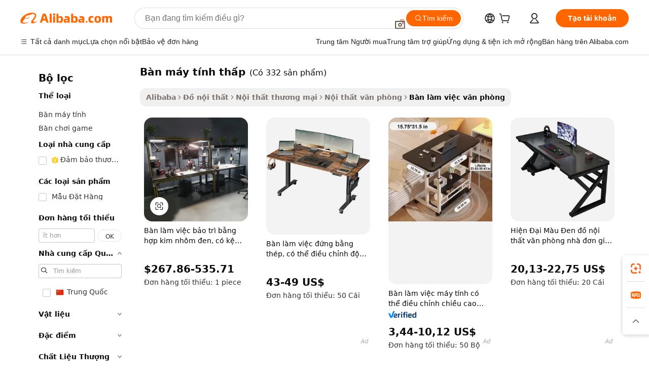

--- FILE ---
content_type: text/html;charset=UTF-8
request_url: https://vietnamese.alibaba.com/g/low-computer-table.html
body_size: 183268
content:

<!-- screen_content -->

    <!-- tangram:5410 begin-->
    <!-- tangram:529998 begin-->
    
<!DOCTYPE html>
<html lang="vi" dir="ltr">
  <head>
        <script>
      window.__BB = {
        scene: window.__bb_scene || 'traffic-free-goods'
      };
      window.__BB.BB_CWV_IGNORE = {
          lcp_element: ['#icbu-buyer-pc-top-banner'],
          lcp_url: [],
        };
      window._timing = {}
      window._timing.first_start = Date.now();
      window.needLoginInspiration = Boolean(false);
      // 变量用于标记页面首次可见时间
      let firstVisibleTime = null;
      if (typeof document.hidden !== 'undefined') {
        // 页面首次加载时直接统计
        if (!document.hidden) {
          firstVisibleTime = Date.now();
          window.__BB_timex = 1
        } else {
          // 页面不可见时监听 visibilitychange 事件
          document.addEventListener('visibilitychange', () => {
            if (!document.hidden) {
              firstVisibleTime = Date.now();
              window.__BB_timex = firstVisibleTime - window.performance.timing.navigationStart
              window.__BB.firstVisibleTime = window.__BB_timex
              console.log("Page became visible after "+ window.__BB_timex + " ms");
            }
          }, { once: true });  // 确保只触发一次
        }
      } else {
        console.warn('Page Visibility API is not supported in this browser.');
      }
    </script>
        <meta name="data-spm" content="a2700">
        <meta name="aplus-xplug" content="NONE">
        <meta name="aplus-icbu-disable-umid" content="1">
        <meta name="google-translate-customization" content="9de59014edaf3b99-22e1cf3b5ca21786-g00bb439a5e9e5f8f-f">
    <meta name="yandex-verification" content="25a76ba8e4443bb3" />
    <meta name="msvalidate.01" content="E3FBF0E89B724C30844BF17C59608E8F" />
    <meta name="viewport" content="width=device-width, initial-scale=1.0, maximum-scale=5.0, user-scalable=yes">
        <link rel="preconnect" href="https://s.alicdn.com/" crossorigin>
    <link rel="dns-prefetch" href="https://s.alicdn.com">
                        <link rel="preload" href="https://s.alicdn.com/@g/alilog/??aplus_plugin_icbufront/index.js,mlog/aplus_v2.js" as="script">
        <link rel="preload" href="https://s.alicdn.com/@img/imgextra/i2/O1CN0153JdbU26g4bILVOyC_!!6000000007690-2-tps-418-58.png" as="image">
        <script>
            window.__APLUS_ABRATE__ = {
        perf_group: 'base64cached',
        scene: "traffic-free-goods",
      };
    </script>
    <meta name="aplus-mmstat-timeout" content="15000">
        <meta content="text/html; charset=utf-8" http-equiv="Content-Type">
          <title>Bán buôn bàn máy tính thấp Để Cải thiện Mọi Không gian Làm việc - Alibaba.com</title>
      <meta name="keywords" content="computer table,computer desk,computer accessories">
      <meta name="description" content="Mua sỉ bàn máy tính thấp và ghế từ các nhà cung cấp quốc tế tại Alibaba.com. Phiếu mua hàng cho bàn văn phòng tại nhà và bàn máy tính thấp khác theo nhiều kiểu.">
            <meta name="pagetiming-rate" content="9">
      <meta name="pagetiming-resource-rate" content="4">
                    <link rel="canonical" href="https://vietnamese.alibaba.com/g/low-computer-table.html">
                              <link rel="alternate" hreflang="fr" href="https://french.alibaba.com/g/low-computer-table.html">
                  <link rel="alternate" hreflang="de" href="https://german.alibaba.com/g/low-computer-table.html">
                  <link rel="alternate" hreflang="pt" href="https://portuguese.alibaba.com/g/low-computer-table.html">
                  <link rel="alternate" hreflang="it" href="https://italian.alibaba.com/g/low-computer-table.html">
                  <link rel="alternate" hreflang="es" href="https://spanish.alibaba.com/g/low-computer-table.html">
                  <link rel="alternate" hreflang="ru" href="https://russian.alibaba.com/g/low-computer-table.html">
                  <link rel="alternate" hreflang="ko" href="https://korean.alibaba.com/g/low-computer-table.html">
                  <link rel="alternate" hreflang="ar" href="https://arabic.alibaba.com/g/low-computer-table.html">
                  <link rel="alternate" hreflang="ja" href="https://japanese.alibaba.com/g/low-computer-table.html">
                  <link rel="alternate" hreflang="tr" href="https://turkish.alibaba.com/g/low-computer-table.html">
                  <link rel="alternate" hreflang="th" href="https://thai.alibaba.com/g/low-computer-table.html">
                  <link rel="alternate" hreflang="vi" href="https://vietnamese.alibaba.com/g/low-computer-table.html">
                  <link rel="alternate" hreflang="nl" href="https://dutch.alibaba.com/g/low-computer-table.html">
                  <link rel="alternate" hreflang="he" href="https://hebrew.alibaba.com/g/low-computer-table.html">
                  <link rel="alternate" hreflang="id" href="https://indonesian.alibaba.com/g/low-computer-table.html">
                  <link rel="alternate" hreflang="hi" href="https://hindi.alibaba.com/g/low-computer-table.html">
                  <link rel="alternate" hreflang="en" href="https://www.alibaba.com/showroom/low-computer-table.html">
                  <link rel="alternate" hreflang="zh" href="https://chinese.alibaba.com/g/low-computer-table.html">
                  <link rel="alternate" hreflang="x-default" href="https://www.alibaba.com/showroom/low-computer-table.html">
                                        <script>
      // Aplus 配置自动打点
      var queue = window.goldlog_queue || (window.goldlog_queue = []);
      var tags = ["button", "a", "div", "span", "i", "svg", "input", "li", "tr"];
      queue.push(
        {
          action: 'goldlog.appendMetaInfo',
          arguments: [
            'aplus-auto-exp',
            [
              {
                logkey: '/sc.ug_msite.new_product_exp',
                cssSelector: '[data-spm-exp]',
                props: ["data-spm-exp"],
              },
              {
                logkey: '/sc.ug_pc.seolist_product_exp',
                cssSelector: '.traffic-card-gallery',
                props: ["data-spm-exp"],
              }
            ]
          ]
        }
      )
      queue.push({
        action: 'goldlog.setMetaInfo',
        arguments: ['aplus-auto-clk', JSON.stringify(tags.map(tag =>({
          "logkey": "/sc.ug_msite.new_product_clk",
          tag,
          "filter": "data-spm-clk",
          "props": ["data-spm-clk"]
        })))],
      });
    </script>
  </head>
  <div id="icbu-header"><div id="the-new-header" data-version="4.4.0" data-tnh-auto-exp="tnh-expose" data-scenes="search-products" style="position: relative;background-color: #fff;border-bottom: 1px solid #ddd;box-sizing: border-box; font-family:Inter,SF Pro Text,Roboto,Helvetica Neue,Helvetica,Tahoma,Arial,PingFang SC,Microsoft YaHei;"><div style="display: flex;align-items:center;height: 72px;min-width: 1200px;max-width: 1580px;margin: 0 auto;padding: 0 40px;box-sizing: border-box;"><img style="height: 29px; width: 209px;" src="https://s.alicdn.com/@img/imgextra/i2/O1CN0153JdbU26g4bILVOyC_!!6000000007690-2-tps-418-58.png" alt="" /></div><div style="min-width: 1200px;max-width: 1580px;margin: 0 auto;overflow: hidden;font-size: 14px;display: flex;justify-content: space-between;padding: 0 40px;box-sizing: border-box;"><div style="display: flex; align-items: center; justify-content: space-between"><div style="position: relative; height: 36px; padding: 0 28px 0 20px">All categories</div><div style="position: relative; height: 36px; padding-right: 28px">Featured selections</div><div style="position: relative; height: 36px">Trade Assurance</div></div><div style="display: flex; align-items: center; justify-content: space-between"><div style="position: relative; height: 36px; padding-right: 28px">Buyer Central</div><div style="position: relative; height: 36px; padding-right: 28px">Help Center</div><div style="position: relative; height: 36px; padding-right: 28px">Get the app</div><div style="position: relative; height: 36px">Become a supplier</div></div></div></div></div></div>
  <body data-spm="7724857" style="min-height: calc(100vh + 1px)"><script 
id="beacon-aplus"   
src="//s.alicdn.com/@g/alilog/??aplus_plugin_icbufront/index.js,mlog/aplus_v2.js"
exparams="aplus=async&userid=&aplus&ali_beacon_id=&ali_apache_id=&ali_apache_track=&ali_apache_tracktmp=&eagleeye_traceid=2101e18c17694547784637972e0ccf&ip=18%2e119%2e19%2e241&dmtrack_c={ali%5fresin%5ftrace%3dse%5frst%3dnull%7csp%5fviewtype%3dY%7cset%3d3%7cser%3d1007%7cpageId%3d31734802b36f41428dbd4618cbbcf6d4%7cm%5fpageid%3dnull%7cpvmi%3deb5395301b3b48cb863761b5c957e9cb%7csek%5fsepd%3db%25C3%25A0n%2bm%25C3%25A1y%2bt%25C3%25ADnh%2bth%25E1%25BA%25A5p%7csek%3dlow%2bcomputer%2btable%7cse%5fpn%3d1%7cp4pid%3de7f5ea9b%2dd289%2d4c79%2d94ba%2d01bc2cb025c1%7csclkid%3dnull%7cforecast%5fpost%5fcate%3dnull%7cseo%5fnew%5fuser%5fflag%3dfalse%7ccategoryId%3d37013008%7cseo%5fsearch%5fmodel%5fupgrade%5fv2%3d2025070801%7cseo%5fmodule%5fcard%5f20240624%3d202406242%7clong%5ftext%5fgoogle%5ftranslate%5fv2%3d2407142%7cseo%5fcontent%5ftd%5fbottom%5ftext%5fupdate%5fkey%3d2025070801%7cseo%5fsearch%5fmodel%5fupgrade%5fv3%3d2025072201%7cdamo%5falt%5freplace%3d2485818%7cseo%5fsearch%5fmodel%5fmulti%5fupgrade%5fv3%3d2025081101%7cwap%5fcross%3d2007659%7cwap%5fcs%5faction%3d2005494%7cAPP%5fVisitor%5fActive%3d26701%7cseo%5fshowroom%5fgoods%5fmix%3d2005244%7cseo%5fdefault%5fcached%5flong%5ftext%5ffrom%5fnew%5fkeyword%5fstep%3d2024122502%7cshowroom%5fgeneral%5ftemplate%3d2005292%7cshowroom%5freview%3d20230308%7cwap%5fcs%5ftext%3dnull%7cstructured%5fdata%3d2025052702%7cseo%5fmulti%5fstyle%5ftext%5fupdate%3d2511181%7cpc%5fnew%5fheader%3dnull%7cseo%5fmeta%5fcate%5ftemplate%5fv1%3d2025042401%7cseo%5fmeta%5ftd%5fsearch%5fkeyword%5fstep%5fv1%3d2025040999%7cseo%5fshowroom%5fbiz%5fbabablog%3d2809001%7cshowroom%5fft%5flong%5ftext%5fbaks%3d80802%7cAPP%5fGrowing%5fBuyer%5fHigh%5fIntent%5fActive%3d25488%7cshowroom%5fpc%5fv2019%3d2104%7cAPP%5fProspecting%5fBuyer%3d26712%7ccache%5fcontrol%3dnull%7cAPP%5fChurned%5fCore%5fBuyer%3d25502%7cseo%5fdefault%5fcached%5flong%5ftext%5fstep%3d24110802%7camp%5flighthouse%5fscore%5fimage%3d19657%7cseo%5fft%5ftranslate%5fgemini%3d25012003%7cwap%5fnode%5fssr%3d2015725%7cdataphant%5fopen%3d27030%7clongtext%5fmulti%5fstyle%5fexpand%5frussian%3d2510141%7cseo%5flongtext%5fgoogle%5fdata%5fsection%3d25021702%7cindustry%5fpopular%5ffloor%3dnull%7cwap%5fad%5fgoods%5fproduct%5finterval%3dnull%7cseo%5fgoods%5fbootom%5fwholesale%5flink%3dnull%7cseo%5fkeyword%5faatest%3d6%7cseo%5fmiddle%5fwholesale%5flink%3dnull%7cft%5flong%5ftext%5fenpand%5fstep2%3d121602%7cseo%5fft%5flongtext%5fexpand%5fstep3%3d25012102%7cseo%5fwap%5fheadercard%3d2006288%7cAPP%5fChurned%5fInactive%5fVisitor%3d25497%7cAPP%5fGrowing%5fBuyer%5fHigh%5fIntent%5fInactive%3d25484%7cseo%5fmeta%5ftd%5fmulti%5fkey%3d2025061801%7ctop%5frecommend%5f20250120%3d202501201%7clongtext%5fmulti%5fstyle%5fexpand%5ffrench%5fcopy%3d25091802%7clongtext%5fmulti%5fstyle%5fexpand%5ffrench%5fcopy%5fcopy%3d25092502%7clong%5ftext%5fpaa%3d2020801%7cseo%5ffloor%5fexp%3dnull%7cseo%5fshowroom%5falgo%5flink%3d17764%7cseo%5fmeta%5ftd%5faib%5fgeneral%5fkey%3d2025091901%7ccountry%5findustry%3d202311033%7cpc%5ffree%5fswitchtosearch%3d2020529%7cshowroom%5fft%5flong%5ftext%5fenpand%5fstep1%3d101102%7cseo%5fshowroom%5fnorel%3dnull%7cplp%5fstyle%5f25%5fpc%3d202505222%7cseo%5fggs%5flayer%3d10011%7cquery%5fmutil%5flang%5ftranslate%3d2025060300%7cseo%5fsearch%5fmulti%5fsearch%5ftype%5fv2%3d2026012200%7cAPP%5fChurned%5fBuyer%3d25468%7cstream%5frender%5fperf%5fopt%3d2309181%7cwap%5fgoods%3d2007383%7cseo%5fshowroom%5fsimilar%5f20240614%3d202406142%7cchinese%5fopen%3d6307%7cquery%5fgpt%5ftranslate%3d20240820%7cad%5fproduct%5finterval%3dnull%7camp%5fto%5fpwa%3d2007359%7cplp%5faib%5fmulti%5fai%5fmeta%3d20250401%7cwap%5fsupplier%5fcontent%3dnull%7cpc%5ffree%5frefactoring%3d20220315%7cAPP%5fGrowing%5fBuyer%5fInactive%3d25473%7csso%5foem%5ffloor%3dnull%7cseo%5fpc%5fnew%5fview%5f20240807%3d202408072%7cseo%5fbottom%5ftext%5fentity%5fkey%5fcopy%3d2025062400%7cstream%5frender%3d433763%7cseo%5fmodule%5fcard%5f20240424%3d202404241%7cseo%5ftitle%5freplace%5f20191226%3d5841%7clongtext%5fmulti%5fstyle%5fexpand%3d25090802%7cgoogleweblight%3d6516%7clighthouse%5fbase64%3d2005760%7cAPP%5fProspecting%5fBuyer%5fActive%3d26719%7cad%5fgoods%5fproduct%5finterval%3dnull%7cseo%5fbottom%5fdeep%5fextend%5fkw%5fkey%3d2025071101%7clongtext%5fmulti%5fstyle%5fexpand%5fturkish%3d25102802%7cilink%5fuv%3d20240911%7cwap%5flist%5fwakeup%3d2005832%7ctpp%5fcrosslink%5fpc%3d20205311%7cseo%5ftop%5fbooth%3d18501%7cAPP%5fGrowing%5fBuyer%5fLess%5fActive%3d25472%7cseo%5fsearch%5fmodel%5fupgrade%5frank%3d2025092401%7cgoodslayer%3d7977%7cft%5flong%5ftext%5ftranslate%5fexpand%5fstep1%3d24110802%7cseo%5fheaderstyle%5ftraffic%5fkey%5fv1%3d2025072100%7ccrosslink%5fswitch%3d2008141%7cp4p%5foutline%3d20240328%7cseo%5fmeta%5ftd%5faib%5fv2%5fkey%3d2025091801%7crts%5fmulti%3d2008404%7cseo%5fad%5foptimization%5fkey%5fv2%3d2025072301%7cAPP%5fVisitor%5fLess%5fActive%3d26698%7cseo%5fsearch%5franker%5fid%3d2025112400%7cplp%5fstyle%5f25%3d202505192%7ccdn%5fvm%3d2007368%7cwap%5fad%5fproduct%5finterval%3dnull%7cseo%5fsearch%5fmodel%5fmulti%5fupgrade%5frank%3d2025092401%7cpc%5fcard%5fshare%3d2025081201%7cAPP%5fGrowing%5fBuyer%5fHigh%5fIntent%5fLess%5fActive%3d25480%7cgoods%5ftitle%5fsubstitute%3d9618%7cwap%5fscreen%5fexp%3d2025081400%7creact%5fheader%5ftest%3d202502182%7cpc%5fcs%5fcolor%3dnull%7cshowroom%5fft%5flong%5ftext%5ftest%3d72502%7cone%5ftap%5flogin%5fABTest%3d202308153%7cseo%5fhyh%5fshow%5ftags%3d9867%7cplp%5fstructured%5fdata%3d2508182%7cguide%5fdelete%3d2008526%7cseo%5findustry%5ftemplate%3dnull%7cseo%5fmeta%5ftd%5fmulti%5fes%5fkey%3d2025073101%7cseo%5fshowroom%5fdata%5fmix%3d19888%7csso%5ftop%5franking%5ffloor%3d20031%7cseo%5ftd%5fdeep%5fupgrade%5fkey%5fv3%3d2025081101%7cwap%5fue%5fone%3d2025111401%7cshowroom%5fto%5frts%5flink%3d2008480%7ccountrysearch%5ftest%3dnull%7cshowroom%5flist%5fnew%5farrival%3d2811002%7cchannel%5famp%5fto%5fpwa%3dnull%7cseo%5fmulti%5fstyles%5flong%5ftext%3d2503172%7cseo%5fmeta%5ftext%5fmutli%5fcate%5ftemplate%5fv1%3d2025080801%7cseo%5fdefault%5fcached%5fmutil%5flong%5ftext%5fstep%3d24110436%7cseo%5faction%5fpoint%5ftype%3d22823%7cseo%5faib%5ftd%5flaunch%5f20240828%5fcopy%3d202408282%7cseo%5fshowroom%5fwholesale%5flink%3d2486142%7cseo%5fperf%5fimprove%3d2023999%7cseo%5fwap%5flist%5fbounce%5f01%3d2063%7cseo%5fwap%5flist%5fbounce%5f02%3d2128%7cAPP%5fGrowing%5fBuyer%5fActive%3d25492%7cvideolayer%3dnull%7cvideo%5fplay%3dnull%7cAPP%5fChurned%5fMember%5fInactive%3d25501%7cseo%5fgoogle%5fnew%5fstruct%3d438326%7cicbu%5falgo%5fp4p%5fseo%5fad%3d2025072301%7ctpp%5ftrace%3dseoKeyword%2dseoKeyword%5fv3%2dproduct%2dPRODUCT%5fFAIL}&pageid=127713f12101c37c1769454778&hn=ensearchweb033001195124%2erg%2dus%2deast%2eus44&asid=AQAAAAC6vHdpDLUbHQAAAAAHWnUSm7L43w==&treq=&tres=" async>
</script>
            <style>body{background-color:white;}.no-scrollbar.il-sticky.il-top-0.il-max-h-\[100vh\].il-w-\[200px\].il-flex-shrink-0.il-flex-grow-0.il-overflow-y-scroll{background-color:#FFF;padding-left:12px}</style>
                    <!-- tangram:530006 begin-->
<!--  -->
 <style>
   @keyframes il-spin {
     to {
       transform: rotate(360deg);
     }
   }
   @keyframes il-pulse {
     50% {
       opacity: 0.5;
     }
   }
   .traffic-card-gallery {display: flex;position: relative;flex-direction: column;justify-content: flex-start;border-radius: 0.5rem;background-color: #fff;padding: 0.5rem 0.5rem 1rem;overflow: hidden;font-size: 0.75rem;line-height: 1rem;}
   .traffic-card-list {display: flex;position: relative;flex-direction: row;justify-content: flex-start;border-bottom-width: 1px;background-color: #fff;padding: 1rem;height: 292px;overflow: hidden;font-size: 0.75rem;line-height: 1rem;}
   .product-price {
     b {
       font-size: 22px;
     }
   }
   .skel-loading {
       animation: il-pulse 2s cubic-bezier(0.4, 0, 0.6, 1) infinite;background-color: hsl(60, 4.8%, 95.9%);
   }
 </style>
<div id="first-cached-card">
  <div style="box-sizing:border-box;display: flex;position: absolute;left: 0;right: 0;margin: 0 auto;z-index: 1;min-width: 1200px;max-width: 1580px;padding: 0.75rem 3.25rem 0;pointer-events: none;">
    <!--页面左侧区域-->
    <div style="width: 200px;padding-top: 1rem;padding-left:12px; background-color: #fff;border-radius: 0.25rem">
      <div class="skel-loading" style="height: 1.5rem;width: 50%;border-radius: 0.25rem;"></div>
      <div style="margin-top: 1rem;margin-bottom: 1rem;">
        <div class="skel-loading" style="height: 1rem;width: calc(100% * 5 / 6);"></div>
        <div
          class="skel-loading"
          style="margin-top: 1rem;height: 1rem;width: calc(100% * 8 / 12);"
        ></div>
        <div class="skel-loading" style="margin-top: 1rem;height: 1rem;width: 75%;"></div>
        <div
          class="skel-loading"
          style="margin-top: 1rem;height: 1rem;width: calc(100% * 7 / 12);"
        ></div>
      </div>
      <div class="skel-loading" style="height: 1.5rem;width: 50%;border-radius: 0.25rem;"></div>
      <div style="margin-top: 1rem;margin-bottom: 1rem;">
        <div class="skel-loading" style="height: 1rem;width: calc(100% * 5 / 6);"></div>
        <div
          class="skel-loading"
          style="margin-top: 1rem;height: 1rem;width: calc(100% * 8 / 12);"
        ></div>
        <div class="skel-loading" style="margin-top: 1rem;height: 1rem;width: 75%;"></div>
        <div
          class="skel-loading"
          style="margin-top: 1rem;height: 1rem;width: calc(100% * 7 / 12);"
        ></div>
      </div>
      <div class="skel-loading" style="height: 1.5rem;width: 50%;border-radius: 0.25rem;"></div>
      <div style="margin-top: 1rem;margin-bottom: 1rem;">
        <div class="skel-loading" style="height: 1rem;width: calc(100% * 5 / 6);"></div>
        <div
          class="skel-loading"
          style="margin-top: 1rem;height: 1rem;width: calc(100% * 8 / 12);"
        ></div>
        <div class="skel-loading" style="margin-top: 1rem;height: 1rem;width: 75%;"></div>
        <div
          class="skel-loading"
          style="margin-top: 1rem;height: 1rem;width: calc(100% * 7 / 12);"
        ></div>
      </div>
      <div class="skel-loading" style="height: 1.5rem;width: 50%;border-radius: 0.25rem;"></div>
      <div style="margin-top: 1rem;margin-bottom: 1rem;">
        <div class="skel-loading" style="height: 1rem;width: calc(100% * 5 / 6);"></div>
        <div
          class="skel-loading"
          style="margin-top: 1rem;height: 1rem;width: calc(100% * 8 / 12);"
        ></div>
        <div class="skel-loading" style="margin-top: 1rem;height: 1rem;width: 75%;"></div>
        <div
          class="skel-loading"
          style="margin-top: 1rem;height: 1rem;width: calc(100% * 7 / 12);"
        ></div>
      </div>
      <div class="skel-loading" style="height: 1.5rem;width: 50%;border-radius: 0.25rem;"></div>
      <div style="margin-top: 1rem;margin-bottom: 1rem;">
        <div class="skel-loading" style="height: 1rem;width: calc(100% * 5 / 6);"></div>
        <div
          class="skel-loading"
          style="margin-top: 1rem;height: 1rem;width: calc(100% * 8 / 12);"
        ></div>
        <div class="skel-loading" style="margin-top: 1rem;height: 1rem;width: 75%;"></div>
        <div
          class="skel-loading"
          style="margin-top: 1rem;height: 1rem;width: calc(100% * 7 / 12);"
        ></div>
      </div>
      <div class="skel-loading" style="height: 1.5rem;width: 50%;border-radius: 0.25rem;"></div>
      <div style="margin-top: 1rem;margin-bottom: 1rem;">
        <div class="skel-loading" style="height: 1rem;width: calc(100% * 5 / 6);"></div>
        <div
          class="skel-loading"
          style="margin-top: 1rem;height: 1rem;width: calc(100% * 8 / 12);"
        ></div>
        <div class="skel-loading" style="margin-top: 1rem;height: 1rem;width: 75%;"></div>
        <div
          class="skel-loading"
          style="margin-top: 1rem;height: 1rem;width: calc(100% * 7 / 12);"
        ></div>
      </div>
    </div>
    <!--页面主体区域-->
    <div style="flex: 1 1 0%; overflow: hidden;padding: 0.5rem 0.5rem 0.5rem 1.5rem">
      <div style="height: 1.25rem;margin-bottom: 1rem;"></div>
      <!-- keywords -->
      <div style="margin-bottom: 1rem;height: 1.75rem;font-weight: 700;font-size: 1.25rem;line-height: 1.75rem;"></div>
      <!-- longtext -->
            <div style="width: calc(25% - 0.9rem);pointer-events: auto">
        <div class="traffic-card-gallery">
          <!-- ProductImage -->
          <a href="//www.alibaba.com/product-detail/Maintenance-Workbench-Black-Aluminum-Alloy-Storage_1601475897898.html?from=SEO" target="_blank" style="position: relative;margin-bottom: 0.5rem;aspect-ratio: 1;overflow: hidden;border-radius: 0.5rem;">
            <div style="display: flex; overflow: hidden">
              <div style="position: relative;margin: 0;width: 100%;min-width: 0;flex-shrink: 0;flex-grow: 0;flex-basis: 100%;padding: 0;">
                <img style="position: relative; aspect-ratio: 1; width: 100%" src="[data-uri]" loading="eager" />
                <div style="position: absolute;left: 0;bottom: 0;right: 0;top: 0;background-color: #000;opacity: 0.05;"></div>
              </div>
            </div>
          </a>
          <div style="display: flex;flex: 1 1 0%;flex-direction: column;justify-content: space-between;">
            <div>
              <a class="skel-loading" style="margin-top: 0.5rem;display:inline-block;width:100%;height:1rem;" href="//www.alibaba.com/product-detail/Maintenance-Workbench-Black-Aluminum-Alloy-Storage_1601475897898.html" target="_blank"></a>
              <a class="skel-loading" style="margin-top: 0.125rem;display:inline-block;width:100%;height:1rem;" href="//www.alibaba.com/product-detail/Maintenance-Workbench-Black-Aluminum-Alloy-Storage_1601475897898.html" target="_blank"></a>
              <div class="skel-loading" style="margin-top: 0.25rem;height:1.625rem;width:75%"></div>
              <div class="skel-loading" style="margin-top: 0.5rem;height: 1rem;width:50%"></div>
              <div class="skel-loading" style="margin-top:0.25rem;height:1rem;width:25%"></div>
            </div>
          </div>

        </div>
      </div>

    </div>
  </div>
</div>
<!-- tangram:530006 end-->
            <style>.component-left-filter-callback{display:flex;position:relative;margin-top:10px;height:1200px}.component-left-filter-callback img{width:200px}.component-left-filter-callback i{position:absolute;top:5%;left:50%}.related-search-wrapper{padding:.5rem;--tw-bg-opacity: 1;background-color:#fff;background-color:rgba(255,255,255,var(--tw-bg-opacity, 1));border-width:1px;border-color:var(--input)}.related-search-wrapper .related-search-box{margin:12px 16px}.related-search-wrapper .related-search-box .related-search-title{display:inline;float:start;color:#666;word-wrap:break-word;margin-right:12px;width:13%}.related-search-wrapper .related-search-box .related-search-content{display:flex;flex-wrap:wrap}.related-search-wrapper .related-search-box .related-search-content .related-search-link{margin-right:12px;width:23%;overflow:hidden;color:#666;text-overflow:ellipsis;white-space:nowrap}.product-title img{margin-right:.5rem;display:inline-block;height:1rem;vertical-align:sub}.product-price b{font-size:22px}.similar-icon{position:absolute;bottom:12px;z-index:2;right:12px}.rfq-card{display:inline-block;position:relative;box-sizing:border-box;margin-bottom:36px}.rfq-card .rfq-card-content{display:flex;position:relative;flex-direction:column;align-items:flex-start;background-size:cover;background-color:#fff;padding:12px;width:100%;height:100%}.rfq-card .rfq-card-content .rfq-card-icon{margin-top:50px}.rfq-card .rfq-card-content .rfq-card-icon img{width:45px}.rfq-card .rfq-card-content .rfq-card-top-title{margin-top:14px;color:#222;font-weight:400;font-size:16px}.rfq-card .rfq-card-content .rfq-card-title{margin-top:24px;color:#333;font-weight:800;font-size:20px}.rfq-card .rfq-card-content .rfq-card-input-box{margin-top:24px;width:100%}.rfq-card .rfq-card-content .rfq-card-input-box textarea{box-sizing:border-box;border:1px solid #ddd;border-radius:4px;background-color:#fff;padding:9px 12px;width:100%;height:88px;resize:none;color:#666;font-weight:400;font-size:13px;font-family:inherit}.rfq-card .rfq-card-content .rfq-card-button{margin-top:24px;border:1px solid #666;border-radius:16px;background-color:#fff;width:67%;color:#000;font-weight:700;font-size:14px;line-height:30px;text-align:center}[data-modulename^=ProductList-] div{contain-intrinsic-size:auto 500px}.traffic-card-gallery:hover{--tw-shadow: 0px 2px 6px 2px rgba(0,0,0,.12157);--tw-shadow-colored: 0px 2px 6px 2px var(--tw-shadow-color);box-shadow:0 0 #0000,0 0 #0000,0 2px 6px 2px #0000001f;box-shadow:var(--tw-ring-offset-shadow, 0 0 rgba(0,0,0,0)),var(--tw-ring-shadow, 0 0 rgba(0,0,0,0)),var(--tw-shadow);z-index:10}.traffic-card-gallery{position:relative;display:flex;flex-direction:column;justify-content:flex-start;overflow:hidden;border-radius:.75rem;--tw-bg-opacity: 1;background-color:#fff;background-color:rgba(255,255,255,var(--tw-bg-opacity, 1));padding:.5rem;font-size:.75rem;line-height:1rem}.traffic-card-list{position:relative;display:flex;height:292px;flex-direction:row;justify-content:flex-start;overflow:hidden;border-bottom-width:1px;--tw-bg-opacity: 1;background-color:#fff;background-color:rgba(255,255,255,var(--tw-bg-opacity, 1));padding:1rem;font-size:.75rem;line-height:1rem}.traffic-card-g-industry:hover{--tw-shadow: 0 0 10px rgba(0,0,0,.1);--tw-shadow-colored: 0 0 10px var(--tw-shadow-color);box-shadow:0 0 #0000,0 0 #0000,0 0 10px #0000001a;box-shadow:var(--tw-ring-offset-shadow, 0 0 rgba(0,0,0,0)),var(--tw-ring-shadow, 0 0 rgba(0,0,0,0)),var(--tw-shadow)}.traffic-card-g-industry{position:relative;border-radius:var(--radius);--tw-bg-opacity: 1;background-color:#fff;background-color:rgba(255,255,255,var(--tw-bg-opacity, 1));padding:1.25rem .75rem .75rem;font-size:.875rem;line-height:1.25rem}.module-filter-section-wrapper{max-height:none!important;overflow-x:hidden}*,:before,:after{--tw-border-spacing-x: 0;--tw-border-spacing-y: 0;--tw-translate-x: 0;--tw-translate-y: 0;--tw-rotate: 0;--tw-skew-x: 0;--tw-skew-y: 0;--tw-scale-x: 1;--tw-scale-y: 1;--tw-pan-x: ;--tw-pan-y: ;--tw-pinch-zoom: ;--tw-scroll-snap-strictness: proximity;--tw-gradient-from-position: ;--tw-gradient-via-position: ;--tw-gradient-to-position: ;--tw-ordinal: ;--tw-slashed-zero: ;--tw-numeric-figure: ;--tw-numeric-spacing: ;--tw-numeric-fraction: ;--tw-ring-inset: ;--tw-ring-offset-width: 0px;--tw-ring-offset-color: #fff;--tw-ring-color: rgba(59, 130, 246, .5);--tw-ring-offset-shadow: 0 0 rgba(0,0,0,0);--tw-ring-shadow: 0 0 rgba(0,0,0,0);--tw-shadow: 0 0 rgba(0,0,0,0);--tw-shadow-colored: 0 0 rgba(0,0,0,0);--tw-blur: ;--tw-brightness: ;--tw-contrast: ;--tw-grayscale: ;--tw-hue-rotate: ;--tw-invert: ;--tw-saturate: ;--tw-sepia: ;--tw-drop-shadow: ;--tw-backdrop-blur: ;--tw-backdrop-brightness: ;--tw-backdrop-contrast: ;--tw-backdrop-grayscale: ;--tw-backdrop-hue-rotate: ;--tw-backdrop-invert: ;--tw-backdrop-opacity: ;--tw-backdrop-saturate: ;--tw-backdrop-sepia: ;--tw-contain-size: ;--tw-contain-layout: ;--tw-contain-paint: ;--tw-contain-style: }::backdrop{--tw-border-spacing-x: 0;--tw-border-spacing-y: 0;--tw-translate-x: 0;--tw-translate-y: 0;--tw-rotate: 0;--tw-skew-x: 0;--tw-skew-y: 0;--tw-scale-x: 1;--tw-scale-y: 1;--tw-pan-x: ;--tw-pan-y: ;--tw-pinch-zoom: ;--tw-scroll-snap-strictness: proximity;--tw-gradient-from-position: ;--tw-gradient-via-position: ;--tw-gradient-to-position: ;--tw-ordinal: ;--tw-slashed-zero: ;--tw-numeric-figure: ;--tw-numeric-spacing: ;--tw-numeric-fraction: ;--tw-ring-inset: ;--tw-ring-offset-width: 0px;--tw-ring-offset-color: #fff;--tw-ring-color: rgba(59, 130, 246, .5);--tw-ring-offset-shadow: 0 0 rgba(0,0,0,0);--tw-ring-shadow: 0 0 rgba(0,0,0,0);--tw-shadow: 0 0 rgba(0,0,0,0);--tw-shadow-colored: 0 0 rgba(0,0,0,0);--tw-blur: ;--tw-brightness: ;--tw-contrast: ;--tw-grayscale: ;--tw-hue-rotate: ;--tw-invert: ;--tw-saturate: ;--tw-sepia: ;--tw-drop-shadow: ;--tw-backdrop-blur: ;--tw-backdrop-brightness: ;--tw-backdrop-contrast: ;--tw-backdrop-grayscale: ;--tw-backdrop-hue-rotate: ;--tw-backdrop-invert: ;--tw-backdrop-opacity: ;--tw-backdrop-saturate: ;--tw-backdrop-sepia: ;--tw-contain-size: ;--tw-contain-layout: ;--tw-contain-paint: ;--tw-contain-style: }*,:before,:after{box-sizing:border-box;border-width:0;border-style:solid;border-color:#e5e7eb}:before,:after{--tw-content: ""}html,:host{line-height:1.5;-webkit-text-size-adjust:100%;-moz-tab-size:4;-o-tab-size:4;tab-size:4;font-family:ui-sans-serif,system-ui,-apple-system,Segoe UI,Roboto,Ubuntu,Cantarell,Noto Sans,sans-serif,"Apple Color Emoji","Segoe UI Emoji",Segoe UI Symbol,"Noto Color Emoji";font-feature-settings:normal;font-variation-settings:normal;-webkit-tap-highlight-color:transparent}body{margin:0;line-height:inherit}hr{height:0;color:inherit;border-top-width:1px}abbr:where([title]){text-decoration:underline;-webkit-text-decoration:underline dotted;text-decoration:underline dotted}h1,h2,h3,h4,h5,h6{font-size:inherit;font-weight:inherit}a{color:inherit;text-decoration:inherit}b,strong{font-weight:bolder}code,kbd,samp,pre{font-family:ui-monospace,SFMono-Regular,Menlo,Monaco,Consolas,Liberation Mono,Courier New,monospace;font-feature-settings:normal;font-variation-settings:normal;font-size:1em}small{font-size:80%}sub,sup{font-size:75%;line-height:0;position:relative;vertical-align:baseline}sub{bottom:-.25em}sup{top:-.5em}table{text-indent:0;border-color:inherit;border-collapse:collapse}button,input,optgroup,select,textarea{font-family:inherit;font-feature-settings:inherit;font-variation-settings:inherit;font-size:100%;font-weight:inherit;line-height:inherit;letter-spacing:inherit;color:inherit;margin:0;padding:0}button,select{text-transform:none}button,input:where([type=button]),input:where([type=reset]),input:where([type=submit]){-webkit-appearance:button;background-color:transparent;background-image:none}:-moz-focusring{outline:auto}:-moz-ui-invalid{box-shadow:none}progress{vertical-align:baseline}::-webkit-inner-spin-button,::-webkit-outer-spin-button{height:auto}[type=search]{-webkit-appearance:textfield;outline-offset:-2px}::-webkit-search-decoration{-webkit-appearance:none}::-webkit-file-upload-button{-webkit-appearance:button;font:inherit}summary{display:list-item}blockquote,dl,dd,h1,h2,h3,h4,h5,h6,hr,figure,p,pre{margin:0}fieldset{margin:0;padding:0}legend{padding:0}ol,ul,menu{list-style:none;margin:0;padding:0}dialog{padding:0}textarea{resize:vertical}input::-moz-placeholder,textarea::-moz-placeholder{opacity:1;color:#9ca3af}input::placeholder,textarea::placeholder{opacity:1;color:#9ca3af}button,[role=button]{cursor:pointer}:disabled{cursor:default}img,svg,video,canvas,audio,iframe,embed,object{display:block;vertical-align:middle}img,video{max-width:100%;height:auto}[hidden]:where(:not([hidden=until-found])){display:none}:root{--background: hsl(0, 0%, 100%);--foreground: hsl(20, 14.3%, 4.1%);--card: hsl(0, 0%, 100%);--card-foreground: hsl(20, 14.3%, 4.1%);--popover: hsl(0, 0%, 100%);--popover-foreground: hsl(20, 14.3%, 4.1%);--primary: hsl(24, 100%, 50%);--primary-foreground: hsl(60, 9.1%, 97.8%);--secondary: hsl(60, 4.8%, 95.9%);--secondary-foreground: #333;--muted: hsl(60, 4.8%, 95.9%);--muted-foreground: hsl(25, 5.3%, 44.7%);--accent: hsl(60, 4.8%, 95.9%);--accent-foreground: hsl(24, 9.8%, 10%);--destructive: hsl(0, 84.2%, 60.2%);--destructive-foreground: hsl(60, 9.1%, 97.8%);--border: hsl(20, 5.9%, 90%);--input: hsl(20, 5.9%, 90%);--ring: hsl(24.6, 95%, 53.1%);--radius: 1rem}.dark{--background: hsl(20, 14.3%, 4.1%);--foreground: hsl(60, 9.1%, 97.8%);--card: hsl(20, 14.3%, 4.1%);--card-foreground: hsl(60, 9.1%, 97.8%);--popover: hsl(20, 14.3%, 4.1%);--popover-foreground: hsl(60, 9.1%, 97.8%);--primary: hsl(20.5, 90.2%, 48.2%);--primary-foreground: hsl(60, 9.1%, 97.8%);--secondary: hsl(12, 6.5%, 15.1%);--secondary-foreground: hsl(60, 9.1%, 97.8%);--muted: hsl(12, 6.5%, 15.1%);--muted-foreground: hsl(24, 5.4%, 63.9%);--accent: hsl(12, 6.5%, 15.1%);--accent-foreground: hsl(60, 9.1%, 97.8%);--destructive: hsl(0, 72.2%, 50.6%);--destructive-foreground: hsl(60, 9.1%, 97.8%);--border: hsl(12, 6.5%, 15.1%);--input: hsl(12, 6.5%, 15.1%);--ring: hsl(20.5, 90.2%, 48.2%)}*{border-color:#e7e5e4;border-color:var(--border)}body{background-color:#fff;background-color:var(--background);color:#0c0a09;color:var(--foreground)}.il-sr-only{position:absolute;width:1px;height:1px;padding:0;margin:-1px;overflow:hidden;clip:rect(0,0,0,0);white-space:nowrap;border-width:0}.il-invisible{visibility:hidden}.il-fixed{position:fixed}.il-absolute{position:absolute}.il-relative{position:relative}.il-sticky{position:sticky}.il-inset-0{inset:0}.il--bottom-12{bottom:-3rem}.il--top-12{top:-3rem}.il-bottom-0{bottom:0}.il-bottom-2{bottom:.5rem}.il-bottom-3{bottom:.75rem}.il-bottom-4{bottom:1rem}.il-end-0{right:0}.il-end-2{right:.5rem}.il-end-3{right:.75rem}.il-end-4{right:1rem}.il-left-0{left:0}.il-left-3{left:.75rem}.il-right-0{right:0}.il-right-2{right:.5rem}.il-right-3{right:.75rem}.il-start-0{left:0}.il-start-1\/2{left:50%}.il-start-2{left:.5rem}.il-start-3{left:.75rem}.il-start-\[50\%\]{left:50%}.il-top-0{top:0}.il-top-1\/2{top:50%}.il-top-16{top:4rem}.il-top-4{top:1rem}.il-top-\[50\%\]{top:50%}.il-z-10{z-index:10}.il-z-50{z-index:50}.il-z-\[9999\]{z-index:9999}.il-col-span-4{grid-column:span 4 / span 4}.il-m-0{margin:0}.il-m-3{margin:.75rem}.il-m-auto{margin:auto}.il-mx-auto{margin-left:auto;margin-right:auto}.il-my-3{margin-top:.75rem;margin-bottom:.75rem}.il-my-5{margin-top:1.25rem;margin-bottom:1.25rem}.il-my-auto{margin-top:auto;margin-bottom:auto}.\!il-mb-4{margin-bottom:1rem!important}.il--mt-4{margin-top:-1rem}.il-mb-0{margin-bottom:0}.il-mb-1{margin-bottom:.25rem}.il-mb-2{margin-bottom:.5rem}.il-mb-3{margin-bottom:.75rem}.il-mb-4{margin-bottom:1rem}.il-mb-5{margin-bottom:1.25rem}.il-mb-6{margin-bottom:1.5rem}.il-mb-8{margin-bottom:2rem}.il-mb-\[-0\.75rem\]{margin-bottom:-.75rem}.il-mb-\[0\.125rem\]{margin-bottom:.125rem}.il-me-1{margin-right:.25rem}.il-me-2{margin-right:.5rem}.il-me-3{margin-right:.75rem}.il-me-auto{margin-right:auto}.il-mr-1{margin-right:.25rem}.il-mr-2{margin-right:.5rem}.il-ms-1{margin-left:.25rem}.il-ms-4{margin-left:1rem}.il-ms-5{margin-left:1.25rem}.il-ms-8{margin-left:2rem}.il-ms-\[\.375rem\]{margin-left:.375rem}.il-ms-auto{margin-left:auto}.il-mt-0{margin-top:0}.il-mt-0\.5{margin-top:.125rem}.il-mt-1{margin-top:.25rem}.il-mt-2{margin-top:.5rem}.il-mt-3{margin-top:.75rem}.il-mt-4{margin-top:1rem}.il-mt-6{margin-top:1.5rem}.il-line-clamp-1{overflow:hidden;display:-webkit-box;-webkit-box-orient:vertical;-webkit-line-clamp:1}.il-line-clamp-2{overflow:hidden;display:-webkit-box;-webkit-box-orient:vertical;-webkit-line-clamp:2}.il-line-clamp-6{overflow:hidden;display:-webkit-box;-webkit-box-orient:vertical;-webkit-line-clamp:6}.il-inline-block{display:inline-block}.il-inline{display:inline}.il-flex{display:flex}.il-inline-flex{display:inline-flex}.il-grid{display:grid}.il-aspect-square{aspect-ratio:1 / 1}.il-size-5{width:1.25rem;height:1.25rem}.il-h-1{height:.25rem}.il-h-10{height:2.5rem}.il-h-11{height:2.75rem}.il-h-20{height:5rem}.il-h-24{height:6rem}.il-h-3\.5{height:.875rem}.il-h-4{height:1rem}.il-h-40{height:10rem}.il-h-6{height:1.5rem}.il-h-8{height:2rem}.il-h-9{height:2.25rem}.il-h-\[150px\]{height:150px}.il-h-\[152px\]{height:152px}.il-h-\[18\.25rem\]{height:18.25rem}.il-h-\[292px\]{height:292px}.il-h-\[600px\]{height:600px}.il-h-auto{height:auto}.il-h-fit{height:-moz-fit-content;height:fit-content}.il-h-full{height:100%}.il-h-screen{height:100vh}.il-max-h-\[100vh\]{max-height:100vh}.il-w-1\/2{width:50%}.il-w-10{width:2.5rem}.il-w-10\/12{width:83.333333%}.il-w-4{width:1rem}.il-w-6{width:1.5rem}.il-w-64{width:16rem}.il-w-7\/12{width:58.333333%}.il-w-72{width:18rem}.il-w-8{width:2rem}.il-w-8\/12{width:66.666667%}.il-w-9{width:2.25rem}.il-w-9\/12{width:75%}.il-w-\[200px\]{width:200px}.il-w-\[84px\]{width:84px}.il-w-fit{width:-moz-fit-content;width:fit-content}.il-w-full{width:100%}.il-w-screen{width:100vw}.il-min-w-0{min-width:0px}.il-min-w-3{min-width:.75rem}.il-min-w-\[1200px\]{min-width:1200px}.il-max-w-\[1000px\]{max-width:1000px}.il-max-w-\[1580px\]{max-width:1580px}.il-max-w-full{max-width:100%}.il-max-w-lg{max-width:32rem}.il-flex-1{flex:1 1 0%}.il-flex-shrink-0,.il-shrink-0{flex-shrink:0}.il-flex-grow-0,.il-grow-0{flex-grow:0}.il-basis-24{flex-basis:6rem}.il-basis-full{flex-basis:100%}.il-origin-\[--radix-tooltip-content-transform-origin\]{transform-origin:var(--radix-tooltip-content-transform-origin)}.il--translate-x-1\/2{--tw-translate-x: -50%;transform:translate(-50%,var(--tw-translate-y)) rotate(var(--tw-rotate)) skew(var(--tw-skew-x)) skewY(var(--tw-skew-y)) scaleX(var(--tw-scale-x)) scaleY(var(--tw-scale-y));transform:translate(var(--tw-translate-x),var(--tw-translate-y)) rotate(var(--tw-rotate)) skew(var(--tw-skew-x)) skewY(var(--tw-skew-y)) scaleX(var(--tw-scale-x)) scaleY(var(--tw-scale-y))}.il--translate-y-1\/2{--tw-translate-y: -50%;transform:translate(var(--tw-translate-x),-50%) rotate(var(--tw-rotate)) skew(var(--tw-skew-x)) skewY(var(--tw-skew-y)) scaleX(var(--tw-scale-x)) scaleY(var(--tw-scale-y));transform:translate(var(--tw-translate-x),var(--tw-translate-y)) rotate(var(--tw-rotate)) skew(var(--tw-skew-x)) skewY(var(--tw-skew-y)) scaleX(var(--tw-scale-x)) scaleY(var(--tw-scale-y))}.il-translate-x-\[-50\%\]{--tw-translate-x: -50%;transform:translate(-50%,var(--tw-translate-y)) rotate(var(--tw-rotate)) skew(var(--tw-skew-x)) skewY(var(--tw-skew-y)) scaleX(var(--tw-scale-x)) scaleY(var(--tw-scale-y));transform:translate(var(--tw-translate-x),var(--tw-translate-y)) rotate(var(--tw-rotate)) skew(var(--tw-skew-x)) skewY(var(--tw-skew-y)) scaleX(var(--tw-scale-x)) scaleY(var(--tw-scale-y))}.il-translate-y-\[-50\%\]{--tw-translate-y: -50%;transform:translate(var(--tw-translate-x),-50%) rotate(var(--tw-rotate)) skew(var(--tw-skew-x)) skewY(var(--tw-skew-y)) scaleX(var(--tw-scale-x)) scaleY(var(--tw-scale-y));transform:translate(var(--tw-translate-x),var(--tw-translate-y)) rotate(var(--tw-rotate)) skew(var(--tw-skew-x)) skewY(var(--tw-skew-y)) scaleX(var(--tw-scale-x)) scaleY(var(--tw-scale-y))}.il-rotate-90{--tw-rotate: 90deg;transform:translate(var(--tw-translate-x),var(--tw-translate-y)) rotate(90deg) skew(var(--tw-skew-x)) skewY(var(--tw-skew-y)) scaleX(var(--tw-scale-x)) scaleY(var(--tw-scale-y));transform:translate(var(--tw-translate-x),var(--tw-translate-y)) rotate(var(--tw-rotate)) skew(var(--tw-skew-x)) skewY(var(--tw-skew-y)) scaleX(var(--tw-scale-x)) scaleY(var(--tw-scale-y))}@keyframes il-pulse{50%{opacity:.5}}.il-animate-pulse{animation:il-pulse 2s cubic-bezier(.4,0,.6,1) infinite}@keyframes il-spin{to{transform:rotate(360deg)}}.il-animate-spin{animation:il-spin 1s linear infinite}.il-cursor-pointer{cursor:pointer}.il-list-disc{list-style-type:disc}.il-grid-cols-2{grid-template-columns:repeat(2,minmax(0,1fr))}.il-grid-cols-4{grid-template-columns:repeat(4,minmax(0,1fr))}.il-flex-row{flex-direction:row}.il-flex-col{flex-direction:column}.il-flex-col-reverse{flex-direction:column-reverse}.il-flex-wrap{flex-wrap:wrap}.il-flex-nowrap{flex-wrap:nowrap}.il-items-start{align-items:flex-start}.il-items-center{align-items:center}.il-items-baseline{align-items:baseline}.il-justify-start{justify-content:flex-start}.il-justify-end{justify-content:flex-end}.il-justify-center{justify-content:center}.il-justify-between{justify-content:space-between}.il-gap-1{gap:.25rem}.il-gap-1\.5{gap:.375rem}.il-gap-10{gap:2.5rem}.il-gap-2{gap:.5rem}.il-gap-3{gap:.75rem}.il-gap-4{gap:1rem}.il-gap-8{gap:2rem}.il-gap-\[\.0938rem\]{gap:.0938rem}.il-gap-\[\.375rem\]{gap:.375rem}.il-gap-\[0\.125rem\]{gap:.125rem}.\!il-gap-x-5{-moz-column-gap:1.25rem!important;column-gap:1.25rem!important}.\!il-gap-y-5{row-gap:1.25rem!important}.il-space-y-1\.5>:not([hidden])~:not([hidden]){--tw-space-y-reverse: 0;margin-top:calc(.375rem * (1 - var(--tw-space-y-reverse)));margin-top:.375rem;margin-top:calc(.375rem * calc(1 - var(--tw-space-y-reverse)));margin-bottom:0rem;margin-bottom:calc(.375rem * var(--tw-space-y-reverse))}.il-space-y-4>:not([hidden])~:not([hidden]){--tw-space-y-reverse: 0;margin-top:calc(1rem * (1 - var(--tw-space-y-reverse)));margin-top:1rem;margin-top:calc(1rem * calc(1 - var(--tw-space-y-reverse)));margin-bottom:0rem;margin-bottom:calc(1rem * var(--tw-space-y-reverse))}.il-overflow-hidden{overflow:hidden}.il-overflow-y-auto{overflow-y:auto}.il-overflow-y-scroll{overflow-y:scroll}.il-truncate{overflow:hidden;text-overflow:ellipsis;white-space:nowrap}.il-text-ellipsis{text-overflow:ellipsis}.il-whitespace-normal{white-space:normal}.il-whitespace-nowrap{white-space:nowrap}.il-break-normal{word-wrap:normal;word-break:normal}.il-break-words{word-wrap:break-word}.il-break-all{word-break:break-all}.il-rounded{border-radius:.25rem}.il-rounded-2xl{border-radius:1rem}.il-rounded-\[0\.5rem\]{border-radius:.5rem}.il-rounded-\[1\.25rem\]{border-radius:1.25rem}.il-rounded-full{border-radius:9999px}.il-rounded-lg{border-radius:1rem;border-radius:var(--radius)}.il-rounded-md{border-radius:calc(1rem - 2px);border-radius:calc(var(--radius) - 2px)}.il-rounded-sm{border-radius:calc(1rem - 4px);border-radius:calc(var(--radius) - 4px)}.il-rounded-xl{border-radius:.75rem}.il-border,.il-border-\[1px\]{border-width:1px}.il-border-b,.il-border-b-\[1px\]{border-bottom-width:1px}.il-border-solid{border-style:solid}.il-border-none{border-style:none}.il-border-\[\#222\]{--tw-border-opacity: 1;border-color:#222;border-color:rgba(34,34,34,var(--tw-border-opacity, 1))}.il-border-\[\#DDD\]{--tw-border-opacity: 1;border-color:#ddd;border-color:rgba(221,221,221,var(--tw-border-opacity, 1))}.il-border-foreground{border-color:#0c0a09;border-color:var(--foreground)}.il-border-input{border-color:#e7e5e4;border-color:var(--input)}.il-bg-\[\#F8F8F8\]{--tw-bg-opacity: 1;background-color:#f8f8f8;background-color:rgba(248,248,248,var(--tw-bg-opacity, 1))}.il-bg-\[\#d9d9d963\]{background-color:#d9d9d963}.il-bg-accent{background-color:#f5f5f4;background-color:var(--accent)}.il-bg-background{background-color:#fff;background-color:var(--background)}.il-bg-black{--tw-bg-opacity: 1;background-color:#000;background-color:rgba(0,0,0,var(--tw-bg-opacity, 1))}.il-bg-black\/80{background-color:#000c}.il-bg-destructive{background-color:#ef4444;background-color:var(--destructive)}.il-bg-gray-300{--tw-bg-opacity: 1;background-color:#d1d5db;background-color:rgba(209,213,219,var(--tw-bg-opacity, 1))}.il-bg-muted{background-color:#f5f5f4;background-color:var(--muted)}.il-bg-orange-500{--tw-bg-opacity: 1;background-color:#f97316;background-color:rgba(249,115,22,var(--tw-bg-opacity, 1))}.il-bg-popover{background-color:#fff;background-color:var(--popover)}.il-bg-primary{background-color:#f60;background-color:var(--primary)}.il-bg-secondary{background-color:#f5f5f4;background-color:var(--secondary)}.il-bg-transparent{background-color:transparent}.il-bg-white{--tw-bg-opacity: 1;background-color:#fff;background-color:rgba(255,255,255,var(--tw-bg-opacity, 1))}.il-bg-opacity-80{--tw-bg-opacity: .8}.il-bg-cover{background-size:cover}.il-bg-no-repeat{background-repeat:no-repeat}.il-fill-black{fill:#000}.il-object-cover{-o-object-fit:cover;object-fit:cover}.il-p-0{padding:0}.il-p-1{padding:.25rem}.il-p-2{padding:.5rem}.il-p-3{padding:.75rem}.il-p-4{padding:1rem}.il-p-5{padding:1.25rem}.il-p-6{padding:1.5rem}.il-px-2{padding-left:.5rem;padding-right:.5rem}.il-px-3{padding-left:.75rem;padding-right:.75rem}.il-py-0\.5{padding-top:.125rem;padding-bottom:.125rem}.il-py-1\.5{padding-top:.375rem;padding-bottom:.375rem}.il-py-10{padding-top:2.5rem;padding-bottom:2.5rem}.il-py-2{padding-top:.5rem;padding-bottom:.5rem}.il-py-3{padding-top:.75rem;padding-bottom:.75rem}.il-pb-0{padding-bottom:0}.il-pb-3{padding-bottom:.75rem}.il-pb-4{padding-bottom:1rem}.il-pb-8{padding-bottom:2rem}.il-pe-0{padding-right:0}.il-pe-2{padding-right:.5rem}.il-pe-3{padding-right:.75rem}.il-pe-4{padding-right:1rem}.il-pe-6{padding-right:1.5rem}.il-pe-8{padding-right:2rem}.il-pe-\[12px\]{padding-right:12px}.il-pe-\[3\.25rem\]{padding-right:3.25rem}.il-pl-4{padding-left:1rem}.il-ps-0{padding-left:0}.il-ps-2{padding-left:.5rem}.il-ps-3{padding-left:.75rem}.il-ps-4{padding-left:1rem}.il-ps-6{padding-left:1.5rem}.il-ps-8{padding-left:2rem}.il-ps-\[12px\]{padding-left:12px}.il-ps-\[3\.25rem\]{padding-left:3.25rem}.il-pt-10{padding-top:2.5rem}.il-pt-4{padding-top:1rem}.il-pt-5{padding-top:1.25rem}.il-pt-6{padding-top:1.5rem}.il-pt-7{padding-top:1.75rem}.il-text-center{text-align:center}.il-text-start{text-align:left}.il-text-2xl{font-size:1.5rem;line-height:2rem}.il-text-base{font-size:1rem;line-height:1.5rem}.il-text-lg{font-size:1.125rem;line-height:1.75rem}.il-text-sm{font-size:.875rem;line-height:1.25rem}.il-text-xl{font-size:1.25rem;line-height:1.75rem}.il-text-xs{font-size:.75rem;line-height:1rem}.il-font-\[600\]{font-weight:600}.il-font-bold{font-weight:700}.il-font-medium{font-weight:500}.il-font-normal{font-weight:400}.il-font-semibold{font-weight:600}.il-leading-3{line-height:.75rem}.il-leading-4{line-height:1rem}.il-leading-\[1\.43\]{line-height:1.43}.il-leading-\[18px\]{line-height:18px}.il-leading-\[26px\]{line-height:26px}.il-leading-none{line-height:1}.il-tracking-tight{letter-spacing:-.025em}.il-text-\[\#00820D\]{--tw-text-opacity: 1;color:#00820d;color:rgba(0,130,13,var(--tw-text-opacity, 1))}.il-text-\[\#222\]{--tw-text-opacity: 1;color:#222;color:rgba(34,34,34,var(--tw-text-opacity, 1))}.il-text-\[\#444\]{--tw-text-opacity: 1;color:#444;color:rgba(68,68,68,var(--tw-text-opacity, 1))}.il-text-\[\#4B1D1F\]{--tw-text-opacity: 1;color:#4b1d1f;color:rgba(75,29,31,var(--tw-text-opacity, 1))}.il-text-\[\#767676\]{--tw-text-opacity: 1;color:#767676;color:rgba(118,118,118,var(--tw-text-opacity, 1))}.il-text-\[\#D04A0A\]{--tw-text-opacity: 1;color:#d04a0a;color:rgba(208,74,10,var(--tw-text-opacity, 1))}.il-text-\[\#F7421E\]{--tw-text-opacity: 1;color:#f7421e;color:rgba(247,66,30,var(--tw-text-opacity, 1))}.il-text-\[\#FF6600\]{--tw-text-opacity: 1;color:#f60;color:rgba(255,102,0,var(--tw-text-opacity, 1))}.il-text-\[\#f7421e\]{--tw-text-opacity: 1;color:#f7421e;color:rgba(247,66,30,var(--tw-text-opacity, 1))}.il-text-destructive-foreground{color:#fafaf9;color:var(--destructive-foreground)}.il-text-foreground{color:#0c0a09;color:var(--foreground)}.il-text-muted-foreground{color:#78716c;color:var(--muted-foreground)}.il-text-popover-foreground{color:#0c0a09;color:var(--popover-foreground)}.il-text-primary{color:#f60;color:var(--primary)}.il-text-primary-foreground{color:#fafaf9;color:var(--primary-foreground)}.il-text-secondary-foreground{color:#333;color:var(--secondary-foreground)}.il-text-white{--tw-text-opacity: 1;color:#fff;color:rgba(255,255,255,var(--tw-text-opacity, 1))}.il-underline{text-decoration-line:underline}.il-line-through{text-decoration-line:line-through}.il-underline-offset-4{text-underline-offset:4px}.il-opacity-5{opacity:.05}.il-opacity-70{opacity:.7}.il-shadow-\[0_2px_6px_2px_rgba\(0\,0\,0\,0\.12\)\]{--tw-shadow: 0 2px 6px 2px rgba(0,0,0,.12);--tw-shadow-colored: 0 2px 6px 2px var(--tw-shadow-color);box-shadow:0 0 #0000,0 0 #0000,0 2px 6px 2px #0000001f;box-shadow:var(--tw-ring-offset-shadow, 0 0 rgba(0,0,0,0)),var(--tw-ring-shadow, 0 0 rgba(0,0,0,0)),var(--tw-shadow)}.il-shadow-cards{--tw-shadow: 0 0 10px rgba(0,0,0,.1);--tw-shadow-colored: 0 0 10px var(--tw-shadow-color);box-shadow:0 0 #0000,0 0 #0000,0 0 10px #0000001a;box-shadow:var(--tw-ring-offset-shadow, 0 0 rgba(0,0,0,0)),var(--tw-ring-shadow, 0 0 rgba(0,0,0,0)),var(--tw-shadow)}.il-shadow-lg{--tw-shadow: 0 10px 15px -3px rgba(0, 0, 0, .1), 0 4px 6px -4px rgba(0, 0, 0, .1);--tw-shadow-colored: 0 10px 15px -3px var(--tw-shadow-color), 0 4px 6px -4px var(--tw-shadow-color);box-shadow:0 0 #0000,0 0 #0000,0 10px 15px -3px #0000001a,0 4px 6px -4px #0000001a;box-shadow:var(--tw-ring-offset-shadow, 0 0 rgba(0,0,0,0)),var(--tw-ring-shadow, 0 0 rgba(0,0,0,0)),var(--tw-shadow)}.il-shadow-md{--tw-shadow: 0 4px 6px -1px rgba(0, 0, 0, .1), 0 2px 4px -2px rgba(0, 0, 0, .1);--tw-shadow-colored: 0 4px 6px -1px var(--tw-shadow-color), 0 2px 4px -2px var(--tw-shadow-color);box-shadow:0 0 #0000,0 0 #0000,0 4px 6px -1px #0000001a,0 2px 4px -2px #0000001a;box-shadow:var(--tw-ring-offset-shadow, 0 0 rgba(0,0,0,0)),var(--tw-ring-shadow, 0 0 rgba(0,0,0,0)),var(--tw-shadow)}.il-outline-none{outline:2px solid transparent;outline-offset:2px}.il-outline-1{outline-width:1px}.il-ring-offset-background{--tw-ring-offset-color: var(--background)}.il-transition-colors{transition-property:color,background-color,border-color,text-decoration-color,fill,stroke;transition-timing-function:cubic-bezier(.4,0,.2,1);transition-duration:.15s}.il-transition-opacity{transition-property:opacity;transition-timing-function:cubic-bezier(.4,0,.2,1);transition-duration:.15s}.il-transition-transform{transition-property:transform;transition-timing-function:cubic-bezier(.4,0,.2,1);transition-duration:.15s}.il-duration-200{transition-duration:.2s}.il-duration-300{transition-duration:.3s}.il-ease-in-out{transition-timing-function:cubic-bezier(.4,0,.2,1)}@keyframes enter{0%{opacity:1;opacity:var(--tw-enter-opacity, 1);transform:translateZ(0) scaleZ(1) rotate(0);transform:translate3d(var(--tw-enter-translate-x, 0),var(--tw-enter-translate-y, 0),0) scale3d(var(--tw-enter-scale, 1),var(--tw-enter-scale, 1),var(--tw-enter-scale, 1)) rotate(var(--tw-enter-rotate, 0))}}@keyframes exit{to{opacity:1;opacity:var(--tw-exit-opacity, 1);transform:translateZ(0) scaleZ(1) rotate(0);transform:translate3d(var(--tw-exit-translate-x, 0),var(--tw-exit-translate-y, 0),0) scale3d(var(--tw-exit-scale, 1),var(--tw-exit-scale, 1),var(--tw-exit-scale, 1)) rotate(var(--tw-exit-rotate, 0))}}.il-animate-in{animation-name:enter;animation-duration:.15s;--tw-enter-opacity: initial;--tw-enter-scale: initial;--tw-enter-rotate: initial;--tw-enter-translate-x: initial;--tw-enter-translate-y: initial}.il-fade-in-0{--tw-enter-opacity: 0}.il-zoom-in-95{--tw-enter-scale: .95}.il-duration-200{animation-duration:.2s}.il-duration-300{animation-duration:.3s}.il-ease-in-out{animation-timing-function:cubic-bezier(.4,0,.2,1)}.no-scrollbar::-webkit-scrollbar{display:none}.no-scrollbar{-ms-overflow-style:none;scrollbar-width:none}.longtext-style-inmodel h2{margin-bottom:.5rem;margin-top:1rem;font-size:1rem;line-height:1.5rem;font-weight:700}.first-of-type\:il-ms-4:first-of-type{margin-left:1rem}.hover\:il-bg-\[\#f4f4f4\]:hover{--tw-bg-opacity: 1;background-color:#f4f4f4;background-color:rgba(244,244,244,var(--tw-bg-opacity, 1))}.hover\:il-bg-accent:hover{background-color:#f5f5f4;background-color:var(--accent)}.hover\:il-text-accent-foreground:hover{color:#1c1917;color:var(--accent-foreground)}.hover\:il-text-foreground:hover{color:#0c0a09;color:var(--foreground)}.hover\:il-underline:hover{text-decoration-line:underline}.hover\:il-opacity-100:hover{opacity:1}.hover\:il-opacity-90:hover{opacity:.9}.focus\:il-outline-none:focus{outline:2px solid transparent;outline-offset:2px}.focus\:il-ring-2:focus{--tw-ring-offset-shadow: var(--tw-ring-inset) 0 0 0 var(--tw-ring-offset-width) var(--tw-ring-offset-color);--tw-ring-shadow: var(--tw-ring-inset) 0 0 0 calc(2px + var(--tw-ring-offset-width)) var(--tw-ring-color);box-shadow:var(--tw-ring-offset-shadow),var(--tw-ring-shadow),0 0 #0000;box-shadow:var(--tw-ring-offset-shadow),var(--tw-ring-shadow),var(--tw-shadow, 0 0 rgba(0,0,0,0))}.focus\:il-ring-ring:focus{--tw-ring-color: var(--ring)}.focus\:il-ring-offset-2:focus{--tw-ring-offset-width: 2px}.focus-visible\:il-outline-none:focus-visible{outline:2px solid transparent;outline-offset:2px}.focus-visible\:il-ring-2:focus-visible{--tw-ring-offset-shadow: var(--tw-ring-inset) 0 0 0 var(--tw-ring-offset-width) var(--tw-ring-offset-color);--tw-ring-shadow: var(--tw-ring-inset) 0 0 0 calc(2px + var(--tw-ring-offset-width)) var(--tw-ring-color);box-shadow:var(--tw-ring-offset-shadow),var(--tw-ring-shadow),0 0 #0000;box-shadow:var(--tw-ring-offset-shadow),var(--tw-ring-shadow),var(--tw-shadow, 0 0 rgba(0,0,0,0))}.focus-visible\:il-ring-ring:focus-visible{--tw-ring-color: var(--ring)}.focus-visible\:il-ring-offset-2:focus-visible{--tw-ring-offset-width: 2px}.active\:il-bg-primary:active{background-color:#f60;background-color:var(--primary)}.active\:il-bg-white:active{--tw-bg-opacity: 1;background-color:#fff;background-color:rgba(255,255,255,var(--tw-bg-opacity, 1))}.disabled\:il-pointer-events-none:disabled{pointer-events:none}.disabled\:il-opacity-10:disabled{opacity:.1}.il-group:hover .group-hover\:il-visible{visibility:visible}.il-group:hover .group-hover\:il-scale-110{--tw-scale-x: 1.1;--tw-scale-y: 1.1;transform:translate(var(--tw-translate-x),var(--tw-translate-y)) rotate(var(--tw-rotate)) skew(var(--tw-skew-x)) skewY(var(--tw-skew-y)) scaleX(1.1) scaleY(1.1);transform:translate(var(--tw-translate-x),var(--tw-translate-y)) rotate(var(--tw-rotate)) skew(var(--tw-skew-x)) skewY(var(--tw-skew-y)) scaleX(var(--tw-scale-x)) scaleY(var(--tw-scale-y))}.il-group:hover .group-hover\:il-underline{text-decoration-line:underline}.data-\[state\=open\]\:il-animate-in[data-state=open]{animation-name:enter;animation-duration:.15s;--tw-enter-opacity: initial;--tw-enter-scale: initial;--tw-enter-rotate: initial;--tw-enter-translate-x: initial;--tw-enter-translate-y: initial}.data-\[state\=closed\]\:il-animate-out[data-state=closed]{animation-name:exit;animation-duration:.15s;--tw-exit-opacity: initial;--tw-exit-scale: initial;--tw-exit-rotate: initial;--tw-exit-translate-x: initial;--tw-exit-translate-y: initial}.data-\[state\=closed\]\:il-fade-out-0[data-state=closed]{--tw-exit-opacity: 0}.data-\[state\=open\]\:il-fade-in-0[data-state=open]{--tw-enter-opacity: 0}.data-\[state\=closed\]\:il-zoom-out-95[data-state=closed]{--tw-exit-scale: .95}.data-\[state\=open\]\:il-zoom-in-95[data-state=open]{--tw-enter-scale: .95}.data-\[side\=bottom\]\:il-slide-in-from-top-2[data-side=bottom]{--tw-enter-translate-y: -.5rem}.data-\[side\=left\]\:il-slide-in-from-right-2[data-side=left]{--tw-enter-translate-x: .5rem}.data-\[side\=right\]\:il-slide-in-from-left-2[data-side=right]{--tw-enter-translate-x: -.5rem}.data-\[side\=top\]\:il-slide-in-from-bottom-2[data-side=top]{--tw-enter-translate-y: .5rem}@media (min-width: 640px){.sm\:il-flex-row{flex-direction:row}.sm\:il-justify-end{justify-content:flex-end}.sm\:il-gap-2\.5{gap:.625rem}.sm\:il-space-x-2>:not([hidden])~:not([hidden]){--tw-space-x-reverse: 0;margin-right:0rem;margin-right:calc(.5rem * var(--tw-space-x-reverse));margin-left:calc(.5rem * (1 - var(--tw-space-x-reverse)));margin-left:.5rem;margin-left:calc(.5rem * calc(1 - var(--tw-space-x-reverse)))}.sm\:il-rounded-lg{border-radius:1rem;border-radius:var(--radius)}.sm\:il-text-left{text-align:left}}.rtl\:il-translate-x-\[50\%\]:where([dir=rtl],[dir=rtl] *){--tw-translate-x: 50%;transform:translate(50%,var(--tw-translate-y)) rotate(var(--tw-rotate)) skew(var(--tw-skew-x)) skewY(var(--tw-skew-y)) scaleX(var(--tw-scale-x)) scaleY(var(--tw-scale-y));transform:translate(var(--tw-translate-x),var(--tw-translate-y)) rotate(var(--tw-rotate)) skew(var(--tw-skew-x)) skewY(var(--tw-skew-y)) scaleX(var(--tw-scale-x)) scaleY(var(--tw-scale-y))}.rtl\:il-scale-\[-1\]:where([dir=rtl],[dir=rtl] *){--tw-scale-x: -1;--tw-scale-y: -1;transform:translate(var(--tw-translate-x),var(--tw-translate-y)) rotate(var(--tw-rotate)) skew(var(--tw-skew-x)) skewY(var(--tw-skew-y)) scaleX(-1) scaleY(-1);transform:translate(var(--tw-translate-x),var(--tw-translate-y)) rotate(var(--tw-rotate)) skew(var(--tw-skew-x)) skewY(var(--tw-skew-y)) scaleX(var(--tw-scale-x)) scaleY(var(--tw-scale-y))}.rtl\:il-scale-x-\[-1\]:where([dir=rtl],[dir=rtl] *){--tw-scale-x: -1;transform:translate(var(--tw-translate-x),var(--tw-translate-y)) rotate(var(--tw-rotate)) skew(var(--tw-skew-x)) skewY(var(--tw-skew-y)) scaleX(-1) scaleY(var(--tw-scale-y));transform:translate(var(--tw-translate-x),var(--tw-translate-y)) rotate(var(--tw-rotate)) skew(var(--tw-skew-x)) skewY(var(--tw-skew-y)) scaleX(var(--tw-scale-x)) scaleY(var(--tw-scale-y))}.rtl\:il-flex-row-reverse:where([dir=rtl],[dir=rtl] *){flex-direction:row-reverse}.\[\&\>svg\]\:il-size-3\.5>svg{width:.875rem;height:.875rem}
</style>
            <style>.switch-to-popover-trigger{position:relative}.switch-to-popover-trigger .switch-to-popover-content{position:absolute;left:50%;z-index:9999;cursor:default}html[dir=rtl] .switch-to-popover-trigger .switch-to-popover-content{left:auto;right:50%}.switch-to-popover-trigger .switch-to-popover-content .down-arrow{width:0;height:0;border-left:11px solid transparent;border-right:11px solid transparent;border-bottom:12px solid #222;transform:translate(-50%);filter:drop-shadow(0 -2px 2px rgba(0,0,0,.05));z-index:1}html[dir=rtl] .switch-to-popover-trigger .switch-to-popover-content .down-arrow{transform:translate(50%)}.switch-to-popover-trigger .switch-to-popover-content .content-container{background-color:#222;border-radius:12px;padding:16px;color:#fff;transform:translate(-50%);width:320px;height:-moz-fit-content;height:fit-content;display:flex;justify-content:space-between;align-items:start}html[dir=rtl] .switch-to-popover-trigger .switch-to-popover-content .content-container{transform:translate(50%)}.switch-to-popover-trigger .switch-to-popover-content .content-container .content .title{font-size:14px;line-height:18px;font-weight:400}.switch-to-popover-trigger .switch-to-popover-content .content-container .actions{display:flex;justify-content:start;align-items:center;gap:12px;margin-top:12px}.switch-to-popover-trigger .switch-to-popover-content .content-container .actions .switch-button{background-color:#fff;color:#222;border-radius:999px;padding:4px 8px;font-weight:600;font-size:12px;line-height:16px;cursor:pointer}.switch-to-popover-trigger .switch-to-popover-content .content-container .actions .choose-another-button{color:#fff;padding:4px 8px;font-weight:600;font-size:12px;line-height:16px;cursor:pointer}.switch-to-popover-trigger .switch-to-popover-content .content-container .close-button{cursor:pointer}.tnh-message-content .tnh-messages-nodata .tnh-messages-nodata-info .img{width:100%;height:101px;margin-top:40px;margin-bottom:20px;background:url(https://s.alicdn.com/@img/imgextra/i4/O1CN01lnw1WK1bGeXDIoBnB_!!6000000003438-2-tps-399-303.png) no-repeat center center;background-size:133px 101px}#popup-root .functional-content .thirdpart-login .icon-facebook{background-image:url(https://s.alicdn.com/@img/imgextra/i1/O1CN01hUG9f21b67dGOuB2W_!!6000000003415-55-tps-40-40.svg)}#popup-root .functional-content .thirdpart-login .icon-google{background-image:url(https://s.alicdn.com/@img/imgextra/i1/O1CN01Qd3ZsM1C2aAxLHO2h_!!6000000000023-2-tps-120-120.png)}#popup-root .functional-content .thirdpart-login .icon-linkedin{background-image:url(https://s.alicdn.com/@img/imgextra/i1/O1CN01qVG1rv1lNCYkhep7t_!!6000000004806-55-tps-40-40.svg)}.tnh-logo{z-index:9999;display:flex;flex-shrink:0;width:185px;height:22px;background:url(https://s.alicdn.com/@img/imgextra/i2/O1CN0153JdbU26g4bILVOyC_!!6000000007690-2-tps-418-58.png) no-repeat 0 0;background-size:auto 22px;cursor:pointer}html[dir=rtl] .tnh-logo{background:url(https://s.alicdn.com/@img/imgextra/i2/O1CN0153JdbU26g4bILVOyC_!!6000000007690-2-tps-418-58.png) no-repeat 100% 0}.tnh-new-logo{width:185px;background:url(https://s.alicdn.com/@img/imgextra/i1/O1CN01e5zQ2S1cAWz26ivMo_!!6000000003560-2-tps-920-110.png) no-repeat 0 0;background-size:auto 22px;height:22px}html[dir=rtl] .tnh-new-logo{background:url(https://s.alicdn.com/@img/imgextra/i1/O1CN01e5zQ2S1cAWz26ivMo_!!6000000003560-2-tps-920-110.png) no-repeat 100% 0}.source-in-europe{display:flex;gap:32px;padding:0 10px}.source-in-europe .divider{flex-shrink:0;width:1px;background-color:#ddd}.source-in-europe .sie_info{flex-shrink:0;width:520px}.source-in-europe .sie_info .sie_info-logo{display:inline-block!important;height:28px}.source-in-europe .sie_info .sie_info-title{margin-top:24px;font-weight:700;font-size:20px;line-height:26px}.source-in-europe .sie_info .sie_info-description{margin-top:8px;font-size:14px;line-height:18px}.source-in-europe .sie_info .sie_info-sell-list{margin-top:24px;display:flex;flex-wrap:wrap;justify-content:space-between;gap:16px}.source-in-europe .sie_info .sie_info-sell-list-item{width:calc(50% - 8px);display:flex;align-items:center;padding:20px 16px;gap:12px;border-radius:12px;font-size:14px;line-height:18px;font-weight:600}.source-in-europe .sie_info .sie_info-sell-list-item img{width:28px;height:28px}.source-in-europe .sie_info .sie_info-btn{display:inline-block;min-width:240px;margin-top:24px;margin-bottom:30px;padding:13px 24px;background-color:#f60;opacity:.9;color:#fff!important;border-radius:99px;font-size:16px;font-weight:600;line-height:22px;-webkit-text-decoration:none;text-decoration:none;text-align:center;cursor:pointer;border:none}.source-in-europe .sie_info .sie_info-btn:hover{opacity:1}.source-in-europe .sie_cards{display:flex;flex-grow:1}.source-in-europe .sie_cards .sie_cards-product-list{display:flex;flex-grow:1;flex-wrap:wrap;justify-content:space-between;gap:32px 16px;max-height:376px;overflow:hidden}.source-in-europe .sie_cards .sie_cards-product-list.lt-14{justify-content:flex-start}.source-in-europe .sie_cards .sie_cards-product{width:110px;height:172px;display:flex;flex-direction:column;align-items:center;color:#222;box-sizing:border-box}.source-in-europe .sie_cards .sie_cards-product .img{display:flex;justify-content:center;align-items:center;position:relative;width:88px;height:88px;overflow:hidden;border-radius:88px}.source-in-europe .sie_cards .sie_cards-product .img img{width:88px;height:88px;-o-object-fit:cover;object-fit:cover}.source-in-europe .sie_cards .sie_cards-product .img:after{content:"";background-color:#0000001a;position:absolute;left:0;top:0;width:100%;height:100%}html[dir=rtl] .source-in-europe .sie_cards .sie_cards-product .img:after{left:auto;right:0}.source-in-europe .sie_cards .sie_cards-product .text{font-size:12px;line-height:16px;display:-webkit-box;overflow:hidden;text-overflow:ellipsis;-webkit-box-orient:vertical;-webkit-line-clamp:1}.source-in-europe .sie_cards .sie_cards-product .sie_cards-product-title{margin-top:12px;color:#222}.source-in-europe .sie_cards .sie_cards-product .sie_cards-product-sell,.source-in-europe .sie_cards .sie_cards-product .sie_cards-product-country-list{margin-top:4px;color:#767676}.source-in-europe .sie_cards .sie_cards-product .sie_cards-product-country-list{display:flex;gap:8px}.source-in-europe .sie_cards .sie_cards-product .sie_cards-product-country-list.one-country{gap:4px}.source-in-europe .sie_cards .sie_cards-product .sie_cards-product-country-list img{width:18px;height:13px}.source-in-europe.source-in-europe-europages .sie_info-btn{background-color:#7faf0d}.source-in-europe.source-in-europe-europages .sie_info-sell-list-item{background-color:#f2f7e7}.source-in-europe.source-in-europe-europages .sie_card{background:#7faf0d0d}.source-in-europe.source-in-europe-wlw .sie_info-btn{background-color:#0060df}.source-in-europe.source-in-europe-wlw .sie_info-sell-list-item{background-color:#f1f5fc}.source-in-europe.source-in-europe-wlw .sie_card{background:#0060df0d}.whatsapp-widget-content{display:flex;justify-content:space-between;gap:32px;align-items:center;width:100%;height:100%}.whatsapp-widget-content-left{display:flex;flex-direction:column;align-items:flex-start;gap:20px;flex:1 0 0;max-width:720px}.whatsapp-widget-content-left-image{width:138px;height:32px}.whatsapp-widget-content-left-content-title{color:#222;font-family:Inter;font-size:32px;font-style:normal;font-weight:700;line-height:42px;letter-spacing:0;margin-bottom:8px}.whatsapp-widget-content-left-content-info{color:#666;font-family:Inter;font-size:20px;font-style:normal;font-weight:400;line-height:26px;letter-spacing:0}.whatsapp-widget-content-left-button{display:flex;height:48px;padding:0 20px;justify-content:center;align-items:center;border-radius:24px;background:#d64000;overflow:hidden;color:#fff;text-align:center;text-overflow:ellipsis;font-family:Inter;font-size:16px;font-style:normal;font-weight:600;line-height:22px;line-height:var(--PC-Heading-S-line-height, 22px);letter-spacing:0;letter-spacing:var(--PC-Heading-S-tracking, 0)}.whatsapp-widget-content-right{display:flex;height:270px;flex-direction:row;align-items:center}.whatsapp-widget-content-right-QRCode{border-top-left-radius:20px;border-bottom-left-radius:20px;display:flex;height:270px;min-width:284px;padding:0 24px;flex-direction:column;justify-content:center;align-items:center;background:#ece8dd;gap:24px}html[dir=rtl] .whatsapp-widget-content-right-QRCode{border-radius:0 20px 20px 0}.whatsapp-widget-content-right-QRCode-container{width:144px;height:144px;padding:12px;border-radius:20px;background:#fff}.whatsapp-widget-content-right-QRCode-text{color:#767676;text-align:center;font-family:SF Pro Text;font-size:16px;font-style:normal;font-weight:400;line-height:19px;letter-spacing:0}.whatsapp-widget-content-right-image{border-top-right-radius:20px;border-bottom-right-radius:20px;width:270px;height:270px;aspect-ratio:1/1}html[dir=rtl] .whatsapp-widget-content-right-image{border-radius:20px 0 0 20px}.tnh-sub-tab{margin-left:28px;display:flex;flex-direction:row;gap:24px}html[dir=rtl] .tnh-sub-tab{margin-left:0;margin-right:28px}.tnh-sub-tab-item{display:flex;height:40px;max-width:160px;justify-content:center;align-items:center;color:#222;text-align:center;font-family:Inter;font-size:16px;font-style:normal;font-weight:500;line-height:normal;letter-spacing:-.48px}.tnh-sub-tab-item-active{font-weight:700;border-bottom:2px solid #222}.tnh-sub-title{padding-left:12px;margin-left:13px;position:relative;color:#222;-webkit-text-decoration:none;text-decoration:none;white-space:nowrap;font-weight:600;font-size:20px;line-height:22px}html[dir=rtl] .tnh-sub-title{padding-left:0;padding-right:12px;margin-left:0;margin-right:13px}.tnh-sub-title:active{-webkit-text-decoration:none;text-decoration:none}.tnh-sub-title:before{content:"";height:24px;width:1px;position:absolute;display:inline-block;background-color:#222;left:0;top:50%;transform:translateY(-50%)}html[dir=rtl] .tnh-sub-title:before{left:auto;right:0}.popup-content{margin:auto;background:#fff;width:50%;padding:5px;border:1px solid #d7d7d7}[role=tooltip].popup-content{width:200px;box-shadow:0 0 3px #00000029;border-radius:5px}.popup-overlay{background:#00000080}[data-popup=tooltip].popup-overlay{background:transparent}.popup-arrow{filter:drop-shadow(0 -3px 3px rgba(0,0,0,.16));color:#fff;stroke-width:2px;stroke:#d7d7d7;stroke-dasharray:30px;stroke-dashoffset:-54px;inset:0}.tnh-badge{position:relative}.tnh-badge i{position:absolute;top:-8px;left:50%;height:16px;padding:0 6px;border-radius:8px;background-color:#e52828;color:#fff;font-style:normal;font-size:12px;line-height:16px}html[dir=rtl] .tnh-badge i{left:auto;right:50%}.tnh-badge-nf i{position:relative;top:auto;left:auto;height:16px;padding:0 8px;border-radius:8px;background-color:#e52828;color:#fff;font-style:normal;font-size:12px;line-height:16px}html[dir=rtl] .tnh-badge-nf i{left:auto;right:auto}.tnh-button{display:block;flex-shrink:0;height:36px;padding:0 24px;outline:none;border-radius:9999px;background-color:#f60;color:#fff!important;text-align:center;font-weight:600;font-size:14px;line-height:36px;cursor:pointer}.tnh-button:active{-webkit-text-decoration:none;text-decoration:none;transform:scale(.9)}.tnh-button:hover{background-color:#d04a0a}@keyframes circle-360-ltr{0%{transform:rotate(0)}to{transform:rotate(360deg)}}@keyframes circle-360-rtl{0%{transform:rotate(0)}to{transform:rotate(-360deg)}}.circle-360{animation:circle-360-ltr infinite 1s linear;-webkit-animation:circle-360-ltr infinite 1s linear}html[dir=rtl] .circle-360{animation:circle-360-rtl infinite 1s linear;-webkit-animation:circle-360-rtl infinite 1s linear}.tnh-loading{display:flex;align-items:center;justify-content:center;width:100%}.tnh-loading .tnh-icon{color:#ddd;font-size:40px}#the-new-header.tnh-fixed{position:fixed;top:0;left:0;border-bottom:1px solid #ddd;background-color:#fff!important}html[dir=rtl] #the-new-header.tnh-fixed{left:auto;right:0}.tnh-overlay{position:fixed;top:0;left:0;width:100%;height:100vh}html[dir=rtl] .tnh-overlay{left:auto;right:0}.tnh-icon{display:inline-block;width:1em;height:1em;margin-right:6px;overflow:hidden;vertical-align:-.15em;fill:currentColor}html[dir=rtl] .tnh-icon{margin-right:0;margin-left:6px}.tnh-hide{display:none}.tnh-more{color:#222!important;-webkit-text-decoration:underline!important;text-decoration:underline!important}#the-new-header.tnh-dark{background-color:transparent;color:#fff}#the-new-header.tnh-dark a:link,#the-new-header.tnh-dark a:visited,#the-new-header.tnh-dark a:hover,#the-new-header.tnh-dark a:active,#the-new-header.tnh-dark .tnh-sign-in{color:#fff}#the-new-header.tnh-dark .functional-content a{color:#222}#the-new-header.tnh-dark .tnh-logo{background:url(https://s.alicdn.com/@logo/logo_en_dark_horizontal_default_full.png) no-repeat 0 0;background-size:auto 22px}#the-new-header.tnh-dark .tnh-new-logo{background:url(https://s.alicdn.com/@logo/logo_en_dark_horizontal_default_full.png) no-repeat 0 0;background-size:auto 22px}#the-new-header.tnh-dark .tnh-sub-title{color:#fff}#the-new-header.tnh-dark .tnh-sub-title:before{content:"";height:24px;width:1px;position:absolute;display:inline-block;background-color:#fff;left:0;top:50%;transform:translateY(-50%)}html[dir=rtl] #the-new-header.tnh-dark .tnh-sub-title:before{left:auto;right:0}#the-new-header.tnh-white,#the-new-header.tnh-white-overlay{background-color:#fff;color:#222}#the-new-header.tnh-white a:link,#the-new-header.tnh-white-overlay a:link,#the-new-header.tnh-white a:visited,#the-new-header.tnh-white-overlay a:visited,#the-new-header.tnh-white a:hover,#the-new-header.tnh-white-overlay a:hover,#the-new-header.tnh-white a:active,#the-new-header.tnh-white-overlay a:active,#the-new-header.tnh-white .tnh-sign-in,#the-new-header.tnh-white-overlay .tnh-sign-in{color:#222}#the-new-header.tnh-white .tnh-logo,#the-new-header.tnh-white-overlay .tnh-logo{background:url(https://s.alicdn.com/@logo/logo_en_light_horizontal_default_full.png) no-repeat 0 0;background-size:209px 29px}#the-new-header.tnh-white .tnh-new-logo,#the-new-header.tnh-white-overlay .tnh-new-logo{background:url(https://s.alicdn.com/@logo/logo_en_light_horizontal_default_full.png) no-repeat 0 0;background-size:auto 22px}#the-new-header.tnh-white .tnh-sub-title,#the-new-header.tnh-white-overlay .tnh-sub-title{color:#222}#the-new-header.tnh-white{border-bottom:1px solid #ddd;background-color:#fff!important}#the-new-header.tnh-no-border{border:none}#the-new-header.tnh-transparent{background-color:transparent!important;border-bottom:none!important}@keyframes color-change-to-fff{0%{background:transparent}to{background:#fff}}#the-new-header.tnh-white-overlay{animation:color-change-to-fff .1s cubic-bezier(.65,0,.35,1);-webkit-animation:color-change-to-fff .1s cubic-bezier(.65,0,.35,1)}.ta-content .ta-card{display:flex;align-items:center;justify-content:flex-start;width:49%;height:120px;margin-bottom:20px;padding:20px;border-radius:16px;background-color:#f7f7f7}.ta-content .ta-card .img{width:70px;height:70px;background-size:70px 70px}.ta-content .ta-card .text{display:flex;align-items:center;justify-content:space-between;width:calc(100% - 76px);margin-left:16px;font-size:20px;line-height:26px}html[dir=rtl] .ta-content .ta-card .text{margin-left:0;margin-right:16px}.ta-content .ta-card .text h3{max-width:200px;margin-right:8px;text-align:left;font-weight:600;font-size:14px}html[dir=rtl] .ta-content .ta-card .text h3{margin-right:0;margin-left:8px;text-align:right}.ta-content .ta-card .text .tnh-icon{flex-shrink:0;font-size:24px}.ta-content .ta-card .text .tnh-icon.rtl{transform:scaleX(-1)}.ta-content{display:flex;justify-content:space-between}.ta-content .info{width:50%;margin:40px 40px 40px 134px}html[dir=rtl] .ta-content .info{margin:40px 134px 40px 40px}.ta-content .info h3{display:block;margin:20px 0 28px;font-weight:600;font-size:32px;line-height:40px}.ta-content .info .img{width:212px;height:32px}.ta-content .info .tnh-button{display:block;width:180px;color:#fff}.ta-content .cards{display:flex;flex-shrink:0;flex-wrap:wrap;justify-content:space-between;width:716px}.help-center-content{display:flex;justify-content:center;gap:40px}.help-center-content .hc-item{display:flex;flex-direction:column;align-items:center;justify-content:center;width:280px;height:144px;border:1px solid #ddd;font-size:14px}.help-center-content .hc-item .tnh-icon{margin-bottom:14px;font-size:40px;line-height:40px}.help-center-content .help-center-links{min-width:250px;margin-left:40px;padding-left:40px;border-left:1px solid #ddd}html[dir=rtl] .help-center-content .help-center-links{margin-left:0;margin-right:40px;padding-left:0;padding-right:40px;border-left:none;border-right:1px solid #ddd}.help-center-content .help-center-links a{display:block;padding:12px 14px;outline:none;color:#222;-webkit-text-decoration:none;text-decoration:none;font-size:14px}.help-center-content .help-center-links a:hover{-webkit-text-decoration:underline!important;text-decoration:underline!important}.get-the-app-content-tnh{display:flex;justify-content:center;flex:0 0 auto}.get-the-app-content-tnh .info-tnh .title-tnh{font-weight:700;font-size:20px;margin-bottom:20px}.get-the-app-content-tnh .info-tnh .content-wrapper{display:flex;justify-content:center}.get-the-app-content-tnh .info-tnh .content-tnh{margin-right:40px;width:300px;font-size:16px}html[dir=rtl] .get-the-app-content-tnh .info-tnh .content-tnh{margin-right:0;margin-left:40px}.get-the-app-content-tnh .info-tnh a{-webkit-text-decoration:underline!important;text-decoration:underline!important}.get-the-app-content-tnh .download{display:flex}.get-the-app-content-tnh .download .store{display:flex;flex-direction:column;margin-right:40px}html[dir=rtl] .get-the-app-content-tnh .download .store{margin-right:0;margin-left:40px}.get-the-app-content-tnh .download .store a{margin-bottom:20px}.get-the-app-content-tnh .download .store a img{height:44px}.get-the-app-content-tnh .download .qr img{height:120px}.get-the-app-content-tnh-wrapper{display:flex;justify-content:center;align-items:start;height:100%}.get-the-app-content-tnh-divider{width:1px;height:100%;background-color:#ddd;margin:0 67px;flex:0 0 auto}.tnh-alibaba-lens-install-btn{background-color:#f60;height:48px;border-radius:65px;padding:0 24px;margin-left:71px;color:#fff;flex:0 0 auto;display:flex;align-items:center;border:none;cursor:pointer;font-size:16px;font-weight:600;line-height:22px}html[dir=rtl] .tnh-alibaba-lens-install-btn{margin-left:0;margin-right:71px}.tnh-alibaba-lens-install-btn img{width:24px;height:24px}.tnh-alibaba-lens-install-btn span{margin-left:8px}html[dir=rtl] .tnh-alibaba-lens-install-btn span{margin-left:0;margin-right:8px}.tnh-alibaba-lens-info{display:flex;margin-bottom:20px;font-size:16px}.tnh-alibaba-lens-info div{width:400px}.tnh-alibaba-lens-title{color:#222;font-family:Inter;font-size:20px;font-weight:700;line-height:26px;margin-bottom:20px}.tnh-alibaba-lens-extra{-webkit-text-decoration:underline!important;text-decoration:underline!important;font-size:16px;font-style:normal;font-weight:400;line-height:22px}.featured-content{display:flex;justify-content:center;gap:40px}.featured-content .card-links{min-width:250px;margin-left:40px;padding-left:40px;border-left:1px solid #ddd}html[dir=rtl] .featured-content .card-links{margin-left:0;margin-right:40px;padding-left:0;padding-right:40px;border-left:none;border-right:1px solid #ddd}.featured-content .card-links a{display:block;padding:14px;outline:none;-webkit-text-decoration:none;text-decoration:none;font-size:14px}.featured-content .card-links a:hover{-webkit-text-decoration:underline!important;text-decoration:underline!important}.featured-content .featured-item{display:flex;flex-direction:column;align-items:center;justify-content:center;width:280px;height:144px;border:1px solid #ddd;color:#222;font-size:14px}.featured-content .featured-item .tnh-icon{margin-bottom:14px;font-size:40px;line-height:40px}.buyer-central-content{display:flex;justify-content:space-between;gap:30px;margin:auto 20px;font-size:14px}.buyer-central-content .bcc-item{width:20%}.buyer-central-content .bcc-item .bcc-item-title,.buyer-central-content .bcc-item .bcc-item-child{margin-bottom:18px}.buyer-central-content .bcc-item .bcc-item-title{font-weight:600}.buyer-central-content .bcc-item .bcc-item-child a:hover{-webkit-text-decoration:underline!important;text-decoration:underline!important}.become-supplier-content{display:flex;justify-content:center;gap:40px}.become-supplier-content a{display:flex;flex-direction:column;align-items:center;justify-content:center;width:280px;height:144px;padding:0 20px;border:1px solid #ddd;font-size:14px}.become-supplier-content a .tnh-icon{margin-bottom:14px;font-size:40px;line-height:40px}.become-supplier-content a .become-supplier-content-desc{height:44px;text-align:center}@keyframes sub-header-title-hover{0%{transform:scaleX(.4);-webkit-transform:scaleX(.4)}to{transform:scaleX(1);-webkit-transform:scaleX(1)}}.sub-header{min-width:1200px;max-width:1580px;height:36px;margin:0 auto;overflow:hidden;font-size:14px}.sub-header .sub-header-top{position:absolute;bottom:0;z-index:2;width:100%;min-width:1200px;max-width:1600px;height:36px;margin:0 auto;background-color:transparent}.sub-header .sub-header-default{display:flex;justify-content:space-between;width:100%;height:40px;padding:0 40px}.sub-header .sub-header-default .sub-header-main,.sub-header .sub-header-default .sub-header-sub{display:flex;align-items:center;justify-content:space-between;gap:28px}.sub-header .sub-header-default .sub-header-main .sh-current-item .animated-tab-content,.sub-header .sub-header-default .sub-header-sub .sh-current-item .animated-tab-content{top:108px;opacity:1;visibility:visible}.sub-header .sub-header-default .sub-header-main .sh-current-item .animated-tab-content img,.sub-header .sub-header-default .sub-header-sub .sh-current-item .animated-tab-content img{display:inline}.sub-header .sub-header-default .sub-header-main .sh-current-item .animated-tab-content .item-img,.sub-header .sub-header-default .sub-header-sub .sh-current-item .animated-tab-content .item-img{display:block}.sub-header .sub-header-default .sub-header-main .sh-current-item .tab-title:after,.sub-header .sub-header-default .sub-header-sub .sh-current-item .tab-title:after{position:absolute;bottom:1px;display:block;width:100%;height:2px;border-bottom:2px solid #222!important;content:" ";animation:sub-header-title-hover .3s cubic-bezier(.6,0,.4,1) both;-webkit-animation:sub-header-title-hover .3s cubic-bezier(.6,0,.4,1) both}.sub-header .sub-header-default .sub-header-main .sh-current-item .tab-title-click:hover,.sub-header .sub-header-default .sub-header-sub .sh-current-item .tab-title-click:hover{-webkit-text-decoration:underline;text-decoration:underline}.sub-header .sub-header-default .sub-header-main .sh-current-item .tab-title-click:after,.sub-header .sub-header-default .sub-header-sub .sh-current-item .tab-title-click:after{display:none}.sub-header .sub-header-default .sub-header-main>div,.sub-header .sub-header-default .sub-header-sub>div{display:flex;align-items:center;margin-top:-2px;cursor:pointer}.sub-header .sub-header-default .sub-header-main>div:last-child,.sub-header .sub-header-default .sub-header-sub>div:last-child{padding-right:0}html[dir=rtl] .sub-header .sub-header-default .sub-header-main>div:last-child,html[dir=rtl] .sub-header .sub-header-default .sub-header-sub>div:last-child{padding-right:0;padding-left:0}.sub-header .sub-header-default .sub-header-main>div:last-child.sh-current-item:after,.sub-header .sub-header-default .sub-header-sub>div:last-child.sh-current-item:after{width:100%}.sub-header .sub-header-default .sub-header-main>div .tab-title,.sub-header .sub-header-default .sub-header-sub>div .tab-title{position:relative;height:36px}.sub-header .sub-header-default .sub-header-main>div .animated-tab-content,.sub-header .sub-header-default .sub-header-sub>div .animated-tab-content{position:absolute;top:108px;left:0;width:100%;overflow:hidden;border-top:1px solid #ddd;background-color:#fff;opacity:0;visibility:hidden}html[dir=rtl] .sub-header .sub-header-default .sub-header-main>div .animated-tab-content,html[dir=rtl] .sub-header .sub-header-default .sub-header-sub>div .animated-tab-content{left:auto;right:0}.sub-header .sub-header-default .sub-header-main>div .animated-tab-content img,.sub-header .sub-header-default .sub-header-sub>div .animated-tab-content img{display:none}.sub-header .sub-header-default .sub-header-main>div .animated-tab-content .item-img,.sub-header .sub-header-default .sub-header-sub>div .animated-tab-content .item-img{display:none}.sub-header .sub-header-default .sub-header-main>div .tab-content,.sub-header .sub-header-default .sub-header-sub>div .tab-content{display:flex;justify-content:flex-start;width:100%;min-width:1200px;max-height:calc(100vh - 220px)}.sub-header .sub-header-default .sub-header-main>div .tab-content .animated-tab-content-children,.sub-header .sub-header-default .sub-header-sub>div .tab-content .animated-tab-content-children{width:100%;min-width:1200px;max-width:1600px;margin:40px auto;padding:0 40px;opacity:0}.sub-header .sub-header-default .sub-header-main>div .tab-content .animated-tab-content-children-no-animation,.sub-header .sub-header-default .sub-header-sub>div .tab-content .animated-tab-content-children-no-animation{opacity:1}.sub-header .sub-header-props{height:36px}.sub-header .sub-header-props-hide{position:relative;height:0;padding:0 40px}.sub-header .rounded{border-radius:8px}.tnh-logo{z-index:9999;display:flex;flex-shrink:0;width:185px;height:22px;background:url(https://s.alicdn.com/@img/imgextra/i2/O1CN0153JdbU26g4bILVOyC_!!6000000007690-2-tps-418-58.png) no-repeat 0 0;background-size:auto 22px;cursor:pointer}html[dir=rtl] .tnh-logo{background:url(https://s.alicdn.com/@img/imgextra/i2/O1CN0153JdbU26g4bILVOyC_!!6000000007690-2-tps-418-58.png) no-repeat 100% 0}.tnh-new-logo{width:185px;background:url(https://s.alicdn.com/@img/imgextra/i1/O1CN01e5zQ2S1cAWz26ivMo_!!6000000003560-2-tps-920-110.png) no-repeat 0 0;background-size:auto 22px;height:22px}html[dir=rtl] .tnh-new-logo{background:url(https://s.alicdn.com/@img/imgextra/i1/O1CN01e5zQ2S1cAWz26ivMo_!!6000000003560-2-tps-920-110.png) no-repeat 100% 0}#popup-root .functional-content{width:360px;max-height:calc(100vh - 40px);padding:20px;border-radius:12px;background-color:#fff;box-shadow:0 6px 12px 4px #00000014;-webkit-box-shadow:0 6px 12px 4px rgba(0,0,0,.08)}#popup-root .functional-content a{outline:none}#popup-root .functional-content a:link,#popup-root .functional-content a:visited,#popup-root .functional-content a:hover,#popup-root .functional-content a:active{color:#222;-webkit-text-decoration:none;text-decoration:none}#popup-root .functional-content ul{padding:0;list-style:none}#popup-root .functional-content h3{font-weight:600;font-size:14px;line-height:18px;color:#222}#popup-root .functional-content .css-jrh21l-control{outline:none!important;border-color:#ccc;box-shadow:none}#popup-root .functional-content .css-jrh21l-control .css-15lsz6c-indicatorContainer{color:#ccc}#popup-root .functional-content .thirdpart-login{display:flex;justify-content:space-between;width:245px;margin:0 auto 20px}#popup-root .functional-content .thirdpart-login a{border-radius:8px}#popup-root .functional-content .thirdpart-login .icon-facebook{background-image:url(https://s.alicdn.com/@img/imgextra/i1/O1CN01hUG9f21b67dGOuB2W_!!6000000003415-55-tps-40-40.svg)}#popup-root .functional-content .thirdpart-login .icon-google{background-image:url(https://s.alicdn.com/@img/imgextra/i1/O1CN01Qd3ZsM1C2aAxLHO2h_!!6000000000023-2-tps-120-120.png)}#popup-root .functional-content .thirdpart-login .icon-linkedin{background-image:url(https://s.alicdn.com/@img/imgextra/i1/O1CN01qVG1rv1lNCYkhep7t_!!6000000004806-55-tps-40-40.svg)}#popup-root .functional-content .login-with{width:100%;text-align:center;margin-bottom:16px}#popup-root .functional-content .login-tips{font-size:12px;margin-bottom:20px;color:#767676}#popup-root .functional-content .login-tips a{outline:none;color:#767676!important;-webkit-text-decoration:underline!important;text-decoration:underline!important}#popup-root .functional-content .tnh-button{outline:none!important;color:#fff}#popup-root .functional-content .login-links>div{border-top:1px solid #ddd}#popup-root .functional-content .login-links>div ul{margin:8px 0;list-style:none}#popup-root .functional-content .login-links>div a{display:flex;align-items:center;min-height:40px;-webkit-text-decoration:none;text-decoration:none;font-size:14px;color:#222}#popup-root .functional-content .login-links>div a:hover{margin:0 -20px;padding:0 20px;background-color:#f4f4f4;font-weight:600}.tnh-languages{position:relative;display:flex}.tnh-languages .current{display:flex;align-items:center}.tnh-languages .current>div{margin-right:4px}html[dir=rtl] .tnh-languages .current>div{margin-right:0;margin-left:4px}.tnh-languages .current .tnh-icon{font-size:24px}.tnh-languages .current .tnh-icon:last-child{margin-right:0}html[dir=rtl] .tnh-languages .current .tnh-icon:last-child{margin-right:0;margin-left:0}.tnh-languages-overlay{font-size:14px}.tnh-languages-overlay .tnh-l-o-title{margin-bottom:8px;font-weight:600;font-size:14px;line-height:18px}.tnh-languages-overlay .tnh-l-o-select{width:100%;margin:8px 0 16px}.tnh-languages-overlay .select-item{background-color:#fff4ed}.tnh-languages-overlay .tnh-l-o-control{display:flex;justify-content:center}.tnh-languages-overlay .tnh-l-o-control .tnh-button{width:100%}.tnh-cart-content{max-height:600px;overflow-y:scroll}.tnh-cart-content .tnh-cart-item h3{overflow:hidden;text-overflow:ellipsis;white-space:nowrap}.tnh-cart-content .tnh-cart-item h3 a:hover{-webkit-text-decoration:underline!important;text-decoration:underline!important}.cart-popup-content{padding:0!important}.cart-popup-content .cart-logged-popup-arrow{transform:translate(-20px)}html[dir=rtl] .cart-popup-content .cart-logged-popup-arrow{transform:translate(20px)}.tnh-ma-content .tnh-ma-content-title{display:flex;align-items:center;margin-bottom:20px}.tnh-ma-content .tnh-ma-content-title h3{margin:0 12px 0 0;overflow:hidden;text-overflow:ellipsis;white-space:nowrap}html[dir=rtl] .tnh-ma-content .tnh-ma-content-title h3{margin:0 0 0 12px}.tnh-ma-content .tnh-ma-content-title img{height:16px}.ma-portrait-waiting{margin-left:12px}html[dir=rtl] .ma-portrait-waiting{margin-left:0;margin-right:12px}.tnh-message-content .tnh-messages-buyer .tnh-messages-list{display:flex;flex-direction:column}.tnh-message-content .tnh-messages-buyer .tnh-messages-list .tnh-message-unread-item{display:flex;align-items:center;justify-content:space-between;padding:16px 0;color:#222}.tnh-message-content .tnh-messages-buyer .tnh-messages-list .tnh-message-unread-item:last-child{margin-bottom:20px}.tnh-message-content .tnh-messages-buyer .tnh-messages-list .tnh-message-unread-item .img{width:48px;height:48px;margin-right:12px;overflow:hidden;border:1px solid #ddd;border-radius:100%}html[dir=rtl] .tnh-message-content .tnh-messages-buyer .tnh-messages-list .tnh-message-unread-item .img{margin-right:0;margin-left:12px}.tnh-message-content .tnh-messages-buyer .tnh-messages-list .tnh-message-unread-item .img img{width:48px;height:48px;-o-object-fit:cover;object-fit:cover}.tnh-message-content .tnh-messages-buyer .tnh-messages-list .tnh-message-unread-item .user-info{display:flex;flex-direction:column}.tnh-message-content .tnh-messages-buyer .tnh-messages-list .tnh-message-unread-item .user-info strong{margin-bottom:6px;font-weight:600;font-size:14px}.tnh-message-content .tnh-messages-buyer .tnh-messages-list .tnh-message-unread-item .user-info span{width:220px;margin-right:12px;overflow:hidden;text-overflow:ellipsis;white-space:nowrap;font-size:12px}html[dir=rtl] .tnh-message-content .tnh-messages-buyer .tnh-messages-list .tnh-message-unread-item .user-info span{margin-right:0;margin-left:12px}.tnh-message-content .tnh-messages-unread-content{margin:20px 0;text-align:center;font-size:14px}.tnh-message-content .tnh-messages-unread-hascookie{display:flex;flex-direction:column;margin:20px 0 16px;text-align:center;font-size:14px}.tnh-message-content .tnh-messages-unread-hascookie strong{margin-bottom:20px}.tnh-message-content .tnh-messages-nodata .tnh-messages-nodata-info{display:flex;flex-direction:column;text-align:center}.tnh-message-content .tnh-messages-nodata .tnh-messages-nodata-info .img{width:100%;height:101px;margin-top:40px;margin-bottom:20px;background:url(https://s.alicdn.com/@img/imgextra/i4/O1CN01lnw1WK1bGeXDIoBnB_!!6000000003438-2-tps-399-303.png) no-repeat center center;background-size:133px 101px}.tnh-message-content .tnh-messages-nodata .tnh-messages-nodata-info span{margin-bottom:40px}.tnh-order-content .tnh-order-buyer,.tnh-order-content .tnh-order-seller{display:flex;flex-direction:column;margin-bottom:20px;font-size:14px}.tnh-order-content .tnh-order-buyer h3,.tnh-order-content .tnh-order-seller h3{margin-bottom:16px;font-size:14px;line-height:18px}.tnh-order-content .tnh-order-buyer a,.tnh-order-content .tnh-order-seller a{padding:11px 0;color:#222!important}.tnh-order-content .tnh-order-buyer a:hover,.tnh-order-content .tnh-order-seller a:hover{-webkit-text-decoration:underline!important;text-decoration:underline!important}.tnh-order-content .tnh-order-buyer a span,.tnh-order-content .tnh-order-seller a span{margin-right:4px}html[dir=rtl] .tnh-order-content .tnh-order-buyer a span,html[dir=rtl] .tnh-order-content .tnh-order-seller a span{margin-right:0;margin-left:4px}.tnh-order-content .tnh-order-seller,.tnh-order-content .tnh-order-ta{padding-top:20px;border-top:1px solid #ddd}.tnh-order-content .tnh-order-seller:first-child,.tnh-order-content .tnh-order-ta:first-child{border-top:0;padding-top:0}.tnh-order-content .tnh-order-ta .img{margin-bottom:12px}.tnh-order-content .tnh-order-ta .img img{width:186px;height:28px;-o-object-fit:cover;object-fit:cover}.tnh-order-content .tnh-order-ta .ta-info{margin-bottom:16px;font-size:14px;line-height:18px}.tnh-order-content .tnh-order-ta .ta-info a{margin-left:4px;-webkit-text-decoration:underline!important;text-decoration:underline!important}html[dir=rtl] .tnh-order-content .tnh-order-ta .ta-info a{margin-left:0;margin-right:4px}.tnh-order-content .tnh-order-nodata .ta-info .ta-logo{margin:24px 0 16px}.tnh-order-content .tnh-order-nodata .ta-info .ta-logo img{height:28px}.tnh-order-content .tnh-order-nodata .ta-info h3{margin-bottom:24px;font-size:20px}.tnh-order-content .tnh-order-nodata .ta-card{display:flex;align-items:center;justify-content:flex-start;margin-bottom:20px;color:#222}.tnh-order-content .tnh-order-nodata .ta-card:hover{-webkit-text-decoration:underline!important;text-decoration:underline!important}.tnh-order-content .tnh-order-nodata .ta-card .img{width:36px;height:36px;margin-right:8px;background-size:36px 36px!important}html[dir=rtl] .tnh-order-content .tnh-order-nodata .ta-card .img{margin-right:0;margin-left:8px}.tnh-order-content .tnh-order-nodata .ta-card .text{display:flex;align-items:center;justify-content:space-between}.tnh-order-content .tnh-order-nodata .ta-card .text h3{margin:0;font-weight:600;font-size:14px}.tnh-order-content .tnh-order-nodata .ta-card .text .tnh-icon{display:none}.tnh-order-content .tnh-order-nodata .tnh-more{display:block;margin-bottom:24px}.tnh-login{display:flex;flex-grow:2;flex-shrink:1;align-items:center;justify-content:space-between}.tnh-login .tnh-sign-in,.tnh-login .tnh-sign-up{flex-grow:1}.tnh-login .tnh-sign-in{display:flex;align-items:center;justify-content:center;margin-right:28px;color:#222}html[dir=rtl] .tnh-login .tnh-sign-in{margin-right:0;margin-left:28px}.tnh-login .tnh-sign-in:hover{-webkit-text-decoration:underline!important;text-decoration:underline!important}.tnh-login .tnh-sign-up{min-width:120px;color:#fff}.tnh-login .tnh-icon{font-size:24px}.tnh-loggedin{display:flex;align-items:center;gap:28px}.tnh-loggedin .tnh-icon{margin-right:0;font-size:24px}html[dir=rtl] .tnh-loggedin .tnh-icon{margin-right:0;margin-left:0}.tnh-loggedin .user-portrait{width:36px;height:36px;border-radius:36px}.sign-in-content{max-height:calc(100vh - 20px);margin:-20px;padding:20px;overflow-y:scroll}.sign-in-content-title,.sign-in-content-button{margin-bottom:20px}.ma-content{border-radius:12px 5px 12px 12px!important}html[dir=rtl] .ma-content{border-radius:5px 12px 12px!important}.tnh-ship-to{position:relative;display:flex;justify-content:center}.tnh-ship-to .tnh-ship-to-tips{position:absolute;border-radius:16px;width:400px;background:#222;padding:16px;color:#fff;top:50px;z-index:9999;box-shadow:0 4px 12px #0003;cursor:auto}.tnh-ship-to .tnh-ship-to-tips:before{content:"";width:0;height:0;border-left:8px solid transparent;border-right:8px solid transparent;border-bottom:8px solid #222;position:absolute;top:-8px;left:50%;margin-left:-8px}html[dir=rtl] .tnh-ship-to .tnh-ship-to-tips:before{left:auto;right:50%;margin-left:0;margin-right:-8px}.tnh-ship-to .tnh-ship-to-tips .tnh-ship-to-tips-container{display:flex;flex-direction:column}.tnh-ship-to .tnh-ship-to-tips .tnh-ship-to-tips-container .tnh-ship-to-tips-title-container{display:flex;justify-content:space-between}.tnh-ship-to .tnh-ship-to-tips .tnh-ship-to-tips-container .tnh-ship-to-tips-title-container>img{width:24px;height:24px;cursor:pointer;margin-left:8px}html[dir=rtl] .tnh-ship-to .tnh-ship-to-tips .tnh-ship-to-tips-container .tnh-ship-to-tips-title-container>img{margin-left:0;margin-right:8px}.tnh-ship-to .tnh-ship-to-tips .tnh-ship-to-tips-container .tnh-ship-to-tips-title-container .tnh-ship-to-tips-title{color:#fff;font-size:14px;font-weight:600;line-height:18px}.tnh-ship-to .tnh-ship-to-tips .tnh-ship-to-tips-container .tnh-ship-to-tips-desc{color:#fff;font-size:14px;font-weight:400;line-height:18px;padding-right:32px}html[dir=rtl] .tnh-ship-to .tnh-ship-to-tips .tnh-ship-to-tips-container .tnh-ship-to-tips-desc{padding-right:0;padding-left:32px}.tnh-ship-to .tnh-ship-to-tips .tnh-ship-to-tips-container .tnh-ship-to-tips-actions{margin-top:12px;display:flex;align-items:center}.tnh-ship-to .tnh-ship-to-tips .tnh-ship-to-tips-container .tnh-ship-to-tips-actions .tnh-ship-to-action{margin-left:8px;padding:4px 8px;border-radius:50px;font-size:12px;line-height:16px;font-weight:600;cursor:pointer}html[dir=rtl] .tnh-ship-to .tnh-ship-to-tips .tnh-ship-to-tips-container .tnh-ship-to-tips-actions .tnh-ship-to-action{margin-left:0;margin-right:8px}.tnh-ship-to .tnh-ship-to-tips .tnh-ship-to-tips-container .tnh-ship-to-tips-actions .tnh-ship-to-action:first-child{margin-left:0}html[dir=rtl] .tnh-ship-to .tnh-ship-to-tips .tnh-ship-to-tips-container .tnh-ship-to-tips-actions .tnh-ship-to-action:first-child{margin-left:0;margin-right:0}.tnh-ship-to .tnh-ship-to-tips .tnh-ship-to-tips-container .tnh-ship-to-tips-actions .tnh-ship-to-action.primary{background-color:#fff;color:#222}.tnh-ship-to .tnh-ship-to-tips .tnh-ship-to-tips-container .tnh-ship-to-tips-actions .tnh-ship-to-action.secondary{color:#fff}.tnh-ship-to .tnh-current-country{display:flex;flex-direction:column}.tnh-ship-to .tnh-current-country .deliver-span{font-size:12px;font-weight:400;line-height:16px}.tnh-ship-to .tnh-country-flag{min-width:23px;display:flex;align-items:center}.tnh-ship-to .tnh-country-flag img{height:14px;margin-right:4px}html[dir=rtl] .tnh-ship-to .tnh-country-flag img{margin-right:0;margin-left:4px}.tnh-ship-to .tnh-country-flag>span{font-size:14px;font-weight:600}.tnh-ship-to-content{width:382px!important;padding:0!important}.tnh-ship-to-content .crated-header-ship-to{border-radius:12px}.tnh-smart-assistant{display:flex}.tnh-smart-assistant>img{height:36px}.tnh-no-scenes{position:absolute;top:0;left:0;z-index:9999;width:100%;height:108px;background-color:#00000080;color:#fff;text-align:center;font-size:30px;line-height:108px}html[dir=rtl] .tnh-no-scenes{left:auto;right:0}body{line-height:inherit;margin:0}.the-new-header-wrapper{min-height:109px}.the-new-header{position:relative;width:100%;font-size:14px;font-family:Inter,SF Pro Text,Roboto,Helvetica Neue,Helvetica,Tahoma,Arial,PingFang SC,Microsoft YaHei;line-height:18px}.the-new-header *,.the-new-header :after,.the-new-header :before{box-sizing:border-box}.the-new-header ul,.the-new-header li{margin:0;padding:0;list-style:none}.the-new-header a{text-decoration:inherit}.the-new-header .header-content{min-width:1200px;max-width:1580px;margin:0 auto;padding:0 40px;font-size:14px}.the-new-header .header-content .tnh-main{display:flex;align-items:center;justify-content:space-between;height:72px}.the-new-header .header-content .tnh-main .tnh-logo-content{display:flex;align-items:center}.the-new-header .header-content .tnh-main .tnh-searchbar{flex-grow:1;flex-shrink:1;margin:0 40px}.the-new-header .header-content .tnh-main .functional{display:flex;flex-shrink:0;align-items:center;gap:28px}.the-new-header .header-content .tnh-main .functional>div{cursor:pointer}@media (max-width: 1440){.the-new-header .header-content .main .tnh-searchbar{margin:0 28px!important}}@media (max-width: 1280px){.hide-item{display:none}.the-new-header .header-content .main .tnh-searchbar{margin:0 24px!important}.tnh-languages{width:auto!important}.sub-header .sub-header-main>div:last-child,.sub-header .sub-header-sub>div:last-child{padding-right:0!important}html[dir=rtl] .sub-header .sub-header-main>div:last-child,html[dir=rtl] .sub-header .sub-header-sub>div:last-child{padding-right:0!important;padding-left:0!important}.functional .tnh-login .tnh-sign-in{margin-right:24px!important}html[dir=rtl] .functional .tnh-login .tnh-sign-in{margin-right:0!important;margin-left:24px!important}.tnh-languages{min-width:30px}}.tnh-popup-root .functional-content{top:60px!important;color:#222}@media (max-height: 550px){.ship-to-content,.tnh-languages-overlay{max-height:calc(100vh - 180px)!important;overflow-y:scroll!important}}.cratedx-doc-playground-preview{position:fixed;top:0;left:0;padding:0}html[dir=rtl] .cratedx-doc-playground-preview{left:auto;right:0}
</style>
        <script>
      window.TheNewHeaderProps = {"scenes":"search-products","useCommonStyle":false};
      window._TrafficHeader_ =  {"scenes":"search-products","useCommonStyle":false};
      window._timing.first_end = Date.now();
    </script>
    <!--ssrStatus:-->
    <!-- streaming partpc -->
    <script>
      window._timing.second_start = Date.now();
    </script>
        <!-- 只有存在商品数据的值，才去调用同构，避免第一段时重复调用同构，商品列表的大小为: 32 -->
            <div id="root"><!-- Silkworm Render: 2101c37c17694547796491182d0e84 --><div class="page-traffic-free il-m-auto il-min-w-[1200px] il-max-w-[1580px] il-py-3 il-pe-[3.25rem] il-ps-[3.25rem]"><div class="il-relative il-m-auto il-mb-4 il-flex il-flex-row"><div class="no-scrollbar il-sticky il-top-0 il-max-h-[100vh] il-w-[200px] il-flex-shrink-0 il-flex-grow-0 il-overflow-y-scroll il-rounded il-bg-white" role="navigation" aria-label="Product filters" tabindex="0"><div class="il-flex il-flex-col il-space-y-4 il-pt-4"><div class="il-animate-pulse il-h-6 il-w-1/2 il-rounded il-bg-accent"></div><div class="il-space-y-4"><div class="il-animate-pulse il-rounded-md il-bg-muted il-h-4 il-w-10/12"></div><div class="il-animate-pulse il-rounded-md il-bg-muted il-h-4 il-w-8/12"></div><div class="il-animate-pulse il-rounded-md il-bg-muted il-h-4 il-w-9/12"></div><div class="il-animate-pulse il-rounded-md il-bg-muted il-h-4 il-w-7/12"></div></div><div class="il-animate-pulse il-h-6 il-w-1/2 il-rounded il-bg-accent"></div><div class="il-space-y-4"><div class="il-animate-pulse il-rounded-md il-bg-muted il-h-4 il-w-10/12"></div><div class="il-animate-pulse il-rounded-md il-bg-muted il-h-4 il-w-8/12"></div><div class="il-animate-pulse il-rounded-md il-bg-muted il-h-4 il-w-9/12"></div><div class="il-animate-pulse il-rounded-md il-bg-muted il-h-4 il-w-7/12"></div></div><div class="il-animate-pulse il-h-6 il-w-1/2 il-rounded il-bg-accent"></div><div class="il-space-y-4"><div class="il-animate-pulse il-rounded-md il-bg-muted il-h-4 il-w-10/12"></div><div class="il-animate-pulse il-rounded-md il-bg-muted il-h-4 il-w-8/12"></div><div class="il-animate-pulse il-rounded-md il-bg-muted il-h-4 il-w-9/12"></div><div class="il-animate-pulse il-rounded-md il-bg-muted il-h-4 il-w-7/12"></div></div><div class="il-animate-pulse il-h-6 il-w-1/2 il-rounded il-bg-accent"></div><div class="il-space-y-4"><div class="il-animate-pulse il-rounded-md il-bg-muted il-h-4 il-w-10/12"></div><div class="il-animate-pulse il-rounded-md il-bg-muted il-h-4 il-w-8/12"></div><div class="il-animate-pulse il-rounded-md il-bg-muted il-h-4 il-w-9/12"></div><div class="il-animate-pulse il-rounded-md il-bg-muted il-h-4 il-w-7/12"></div></div><div class="il-animate-pulse il-h-6 il-w-1/2 il-rounded il-bg-accent"></div><div class="il-space-y-4"><div class="il-animate-pulse il-rounded-md il-bg-muted il-h-4 il-w-10/12"></div><div class="il-animate-pulse il-rounded-md il-bg-muted il-h-4 il-w-8/12"></div><div class="il-animate-pulse il-rounded-md il-bg-muted il-h-4 il-w-9/12"></div><div class="il-animate-pulse il-rounded-md il-bg-muted il-h-4 il-w-7/12"></div></div><div class="il-animate-pulse il-h-6 il-w-1/2 il-rounded il-bg-accent"></div><div class="il-space-y-4"><div class="il-animate-pulse il-rounded-md il-bg-muted il-h-4 il-w-10/12"></div><div class="il-animate-pulse il-rounded-md il-bg-muted il-h-4 il-w-8/12"></div><div class="il-animate-pulse il-rounded-md il-bg-muted il-h-4 il-w-9/12"></div><div class="il-animate-pulse il-rounded-md il-bg-muted il-h-4 il-w-7/12"></div></div></div></div><div class="il-flex-1 il-overflow-hidden il-p-2 il-ps-6"><div class="il-mb-4 il-flex il-items-baseline" data-modulename="Keywords"><h1 class="il-me-2 il-text-xl il-font-bold">Bàn máy tính thấp</h1><p>(Có 332 sản phẩm)</p></div><div class="il-flex il-items-center il-gap-3 il-h-10 il-mb-3"><div class="il-rounded-sm il-bg-[#d9d9d963] il-px-3 il-py-2 il-font-semibold"><nav aria-label="breadcrumb" data-modulename="Breadcrumb"><ol class="il-flex il-flex-wrap il-items-center il-gap-1.5 il-break-words il-text-sm il-text-muted-foreground sm:il-gap-2.5"><li class="il-inline-flex il-items-center il-gap-1.5"><a class="il-transition-colors hover:il-text-foreground il-text-sm" href="https://vietnamese.alibaba.com">Alibaba</a></li><li role="presentation" aria-hidden="true" class="rtl:il-scale-[-1] [&amp;&gt;svg]:il-size-3.5"><svg xmlns="http://www.w3.org/2000/svg" width="24" height="24" viewBox="0 0 24 24" fill="none" stroke="currentColor" stroke-width="2" stroke-linecap="round" stroke-linejoin="round" class="lucide lucide-chevron-right "><path d="m9 18 6-6-6-6"></path></svg></li><li class="il-inline-flex il-items-center il-gap-1.5"><a class="il-transition-colors hover:il-text-foreground il-text-sm" href="https://vietnamese.alibaba.com/furniture_p1503">Đồ nội thất</a></li><li role="presentation" aria-hidden="true" class="rtl:il-scale-[-1] [&amp;&gt;svg]:il-size-3.5"><svg xmlns="http://www.w3.org/2000/svg" width="24" height="24" viewBox="0 0 24 24" fill="none" stroke="currentColor" stroke-width="2" stroke-linecap="round" stroke-linejoin="round" class="lucide lucide-chevron-right "><path d="m9 18 6-6-6-6"></path></svg></li><li class="il-inline-flex il-items-center il-gap-1.5"><a class="il-transition-colors hover:il-text-foreground il-text-sm" href="https://vietnamese.alibaba.com/catalog/commercial-furniture_cid150301">Nội thất thương mại</a></li><li role="presentation" aria-hidden="true" class="rtl:il-scale-[-1] [&amp;&gt;svg]:il-size-3.5"><svg xmlns="http://www.w3.org/2000/svg" width="24" height="24" viewBox="0 0 24 24" fill="none" stroke="currentColor" stroke-width="2" stroke-linecap="round" stroke-linejoin="round" class="lucide lucide-chevron-right "><path d="m9 18 6-6-6-6"></path></svg></li><li class="il-inline-flex il-items-center il-gap-1.5"><a class="il-transition-colors hover:il-text-foreground il-text-sm" href="https://vietnamese.alibaba.com/catalog/office-furniture_cid150304">Nội thất văn phòng</a></li><li role="presentation" aria-hidden="true" class="rtl:il-scale-[-1] [&amp;&gt;svg]:il-size-3.5"><svg xmlns="http://www.w3.org/2000/svg" width="24" height="24" viewBox="0 0 24 24" fill="none" stroke="currentColor" stroke-width="2" stroke-linecap="round" stroke-linejoin="round" class="lucide lucide-chevron-right "><path d="m9 18 6-6-6-6"></path></svg></li><li class="il-inline-flex il-items-center il-gap-1.5"><span role="link" aria-disabled="true" aria-current="page" class="il-text-foreground il-font-semibold">Bàn làm việc văn phòng</span></li></ol></nav></div></div><div class="il-mb-4 il-grid il-grid-cols-4 !il-gap-x-5 !il-gap-y-5 il-pb-4" data-modulename="ProductList-G"><div class="traffic-card-gallery" data-spm-exp="product_id=1601475897898&amp;se_kw=b%C3%A0n+m%C3%A1y+t%C3%ADnh+th%E1%BA%A5p&amp;floor_name=normalOffer&amp;is_p4p=N&amp;module_type=gallery&amp;pos=0&amp;page_pos=1&amp;track_info=pageid%3Aa04516c112554ea4812165826d926513%40%40core_properties%3A%40%40item_type%3Anormal%40%40user_growth_channel%3Anull%40%40user_growth_product_id%3Anull%40%40user_growth_category_id%3Anull%40%40user_growth_i2q_keyword%3Alow%2Bcomputer%2Btable%40%40skuIntentionTag%3A0%40%40originalFileName%3AHb222dd87955549efbec4d6d0e3dfee8eo.jpg%40%40skuImgReplace%3Afalse%40%40queryFirstCateId%3A-1%40%40pid%3A607_0000_5401%40%40product_id%3A1601475897898%40%40page_number%3A1%40%40rlt_rank%3A0%40%40brand_abs_pos%3A20%40%40product_type%3Anormal%40%40company_id%3A274552479%40%40p4pid%3Afbea6a328ecf4aadbc0edc285dbc758a%40%40country_id%3ACN%40%40is_live%3Afalse%40%40prod_image_show%3Anull%40%40searchType%3Amain_showroom_search_product_keyword%40%40openSceneId%3A1%40%40isPay%3A1%40%40itemSubType%3Anormal%40%40language%3Aen%40%40oriKeyWord%3Alow%252Bcomputer%252Btable%40%40enKeyword%3A%40%40recallKeyWord%3Alow%252Bcomputer%252Btable%40%40isMl%3Afalse%40%40langident%3Aen%40%40mlType%3Adamo&amp;track_info_detail=undefined&amp;click_param=undefined&amp;trace_info=undefined&amp;extra=%7B%22page_size%22%3A40%2C%22page_no%22%3A1%2C%22seq_id%22%3A0%2C%22rank_score_info%22%3A%22pG%3A2.0%2CrankS%3A5.767800254271841E7%2CrelS%3A0.41899158964313726%2CrelL%3A0.4%2CrelTST%3A0.4%2CrelABTest%3A0.4%2CrelET_old%3A0.4%2CrelET%3A0.4%2Crandom%3A2.0%2Cpimg%3A0.0%2Cppop%3A0.0%2Csms%3A0.0%2CoType%3A66.0%2Cfbcnt%3A0.577%2Cctryops%3A0.0%2Cunnormal_neg%3A0.0%2Cprod_neg3%3A0.0%2Cprod_neg2%3A0.0%2Cfake_price%3A0.0%2Ccomp_rdu2%3A0.0%2Ccomp_neg2%3A0.0%2Cfc_comp_neg1%3A0.0%2Cfc_comp_neg2%3A0.0%2Cfc_comp_neg_budget%3A0.0%2Cfc_comp_neg4%3A0.0%2Cfc_comp_neg5%3A0.0%2Cfc_comp_neg6%3A0.0%2Cfc_comp_neg7%3A0.0%2Cfc_comp_neg8%3A0.0%2Cfc_comp_neg9%3A0.0%2Ccomp_neg1%3A0.0%2Ccomp_neg%3A0.0%2Cstar%3A2.0%2Cstarctr%3A0.0%2Cstarbs%3A0.0%2Cstarlevel%3A0.0%2Cpersonalize_v6%3A0.0%2Cmtl_cd_comp_ab_abpro%3A0.1237%2Cpro_ranking_weight%3A1.0%2CoffRecType%3A1.0%2Cfinal_rel_score%3A0.4%2Cpervec_score%3A0.0%2Cpervec_score_v1%3A0.0%2Cpervec_score_v2%3A0.0%2Cprerank_score%3A1718260.875%2Cfp_retrieval%3A0.0%2CoeStrategy%3A0.0%2CrmktStrategy%3A0.0%2Cbeta_ad_score%3A0.0%2Cweighted_fc_risk%3A0.0%2Cweighted_fc_service%3A0.0%2Cweighted_fc_value%3A0.0%2Cweighted_fc_growth%3A0.0%2Cweighted_mtl_ctr%3A0.0%2Cweighted_rk_risk%3A0.0%2Cis_pay_v6%3A1.430800254271841E7%2Ctms_bf_v1%3A1.467800254271841E7%2Crel_group_variable%3A1.467800254271841E7%2Clevel_score%3A5.467800254271841E7%2Ctms_af_v1%3A5.467800254271841E7%2CquaR%3A5.767800254271841E7%2Cltr_add_score%3A5.767800254271841E7%2Cranking_mtl_score%3A0.0%2Cquery_type%3A2.0%2Cquery_words_size%3A1.0%2Cquery_type_aggr%3A2.0%2Cfc_risk_final%3A5.767800254271841E7%2Cfc_comp_prod_final%3A5.767800254271841E7%2Crecall_type%3A1.0%22%7D" data-product_id="1601475897898" data-floor_name="normalOffer" data-is_p4p="N" data-module_type="G" data-pos="0" data-page_pos="1" data-se_kw="bàn máy tính thấp" data-track_info="pageid:a04516c112554ea4812165826d926513@@core_properties:@@item_type:normal@@user_growth_channel:null@@user_growth_product_id:null@@user_growth_category_id:null@@user_growth_i2q_keyword:low+computer+table@@skuIntentionTag:0@@originalFileName:Hb222dd87955549efbec4d6d0e3dfee8eo.jpg@@skuImgReplace:false@@queryFirstCateId:-1@@pid:607_0000_5401@@product_id:1601475897898@@page_number:1@@rlt_rank:0@@brand_abs_pos:20@@product_type:normal@@company_id:274552479@@p4pid:fbea6a328ecf4aadbc0edc285dbc758a@@country_id:CN@@is_live:false@@prod_image_show:null@@searchType:main_showroom_search_product_keyword@@openSceneId:1@@isPay:1@@itemSubType:normal@@language:en@@oriKeyWord:low%2Bcomputer%2Btable@@enKeyword:@@recallKeyWord:low%2Bcomputer%2Btable@@isMl:false@@langident:en@@mlType:damo" data-extra="{&quot;page_size&quot;:40,&quot;page_no&quot;:1,&quot;seq_id&quot;:0}"><a href="//www.alibaba.com/product-detail/Maintenance-Workbench-Black-Aluminum-Alloy-Storage_1601475897898.html" target="_blank" data-spm-clk="product_id=1601475897898&amp;se_kw=b%C3%A0n+m%C3%A1y+t%C3%ADnh+th%E1%BA%A5p&amp;is_p4p=N&amp;module_type=gallery&amp;pos=0&amp;page_pos=1&amp;action=openProduct&amp;type=title&amp;floor_name=normalOffer&amp;track_info=%22pageid%3Aa04516c112554ea4812165826d926513%40%40core_properties%3A%40%40item_type%3Anormal%40%40user_growth_channel%3Anull%40%40user_growth_product_id%3Anull%40%40user_growth_category_id%3Anull%40%40user_growth_i2q_keyword%3Alow%2Bcomputer%2Btable%40%40skuIntentionTag%3A0%40%40originalFileName%3AHb222dd87955549efbec4d6d0e3dfee8eo.jpg%40%40skuImgReplace%3Afalse%40%40queryFirstCateId%3A-1%40%40pid%3A607_0000_5401%40%40product_id%3A1601475897898%40%40page_number%3A1%40%40rlt_rank%3A0%40%40brand_abs_pos%3A20%40%40product_type%3Anormal%40%40company_id%3A274552479%40%40p4pid%3Afbea6a328ecf4aadbc0edc285dbc758a%40%40country_id%3ACN%40%40is_live%3Afalse%40%40prod_image_show%3Anull%40%40searchType%3Amain_showroom_search_product_keyword%40%40openSceneId%3A1%40%40isPay%3A1%40%40itemSubType%3Anormal%40%40language%3Aen%40%40oriKeyWord%3Alow%252Bcomputer%252Btable%40%40enKeyword%3A%40%40recallKeyWord%3Alow%252Bcomputer%252Btable%40%40isMl%3Afalse%40%40langident%3Aen%40%40mlType%3Adamo%22&amp;extra=%7B%22page_size%22%3A40%2C%22page_no%22%3A1%2C%22seq_id%22%3A0%7D" class="product-image il-group il-relative il-mb-2 il-aspect-square il-overflow-hidden il-rounded-lg" rel="noreferrer"><div class="il-relative" role="region" aria-roledescription="carousel"><div class="il-overflow-hidden"><div class="il-flex"><div role="group" aria-roledescription="slide" class="il-min-w-0 il-shrink-0 il-grow-0 il-relative il-m-0 il-w-full il-basis-full il-p-0"><img fetchPriority="high" id="seo-pc-product-img-pos0-index0" alt="Bàn làm việc bảo trì bằng hợp kim nhôm đen, có kệ chứa đồ, trạm hàn, kính hiển vi, đèn LED, bàn sửa chữa di động - Product Image 1" class="il-relative il-aspect-square il-w-full product-pos-0 il-transition-transform il-duration-300 il-ease-in-out group-hover:il-scale-110" src="//s.alicdn.com/@sc04/kf/Hb222dd87955549efbec4d6d0e3dfee8eo.jpg_300x300.jpg" loading="eager"/><div class="il-absolute il-bottom-0 il-end-0 il-start-0 il-top-0 il-bg-black il-opacity-5"></div></div><div role="group" aria-roledescription="slide" class="il-min-w-0 il-shrink-0 il-grow-0 il-relative il-m-0 il-w-full il-basis-full il-p-0"><img fetchPriority="auto" id="seo-pc-product-img-pos0-index1" alt="Bàn làm việc bảo trì bằng hợp kim nhôm đen, có kệ chứa đồ, trạm hàn, kính hiển vi, đèn LED, bàn sửa chữa di động - Product Image 2" class="il-relative il-aspect-square il-w-full product-pos-1 " src="//s.alicdn.com/@sc04/kf/H97af763fef70411fb8f74792381e982ff.jpg_300x300.jpg" loading="lazy"/><div class="il-absolute il-bottom-0 il-end-0 il-start-0 il-top-0 il-bg-black il-opacity-5"></div></div><div role="group" aria-roledescription="slide" class="il-min-w-0 il-shrink-0 il-grow-0 il-relative il-m-0 il-w-full il-basis-full il-p-0"><img fetchPriority="auto" id="seo-pc-product-img-pos0-index2" alt="Bàn làm việc bảo trì bằng hợp kim nhôm đen, có kệ chứa đồ, trạm hàn, kính hiển vi, đèn LED, bàn sửa chữa di động - Product Image 3" class="il-relative il-aspect-square il-w-full product-pos-2 " src="//s.alicdn.com/@sc04/kf/Hd943191ab155466ea3e1bf23f336a3219.jpg_300x300.jpg" loading="lazy"/><div class="il-absolute il-bottom-0 il-end-0 il-start-0 il-top-0 il-bg-black il-opacity-5"></div></div><div role="group" aria-roledescription="slide" class="il-min-w-0 il-shrink-0 il-grow-0 il-relative il-m-0 il-w-full il-basis-full il-p-0"><img fetchPriority="auto" id="seo-pc-product-img-pos0-index3" alt="Bàn làm việc bảo trì bằng hợp kim nhôm đen, có kệ chứa đồ, trạm hàn, kính hiển vi, đèn LED, bàn sửa chữa di động - Product Image 4" class="il-relative il-aspect-square il-w-full product-pos-3 " src="//s.alicdn.com/@sc04/kf/He1f12f9ac4014daca75db1707eba9a33g.jpg_300x300.jpg" loading="lazy"/><div class="il-absolute il-bottom-0 il-end-0 il-start-0 il-top-0 il-bg-black il-opacity-5"></div></div><div role="group" aria-roledescription="slide" class="il-min-w-0 il-shrink-0 il-grow-0 il-relative il-m-0 il-w-full il-basis-full il-p-0"><img fetchPriority="auto" id="seo-pc-product-img-pos0-index4" alt="Bàn làm việc bảo trì bằng hợp kim nhôm đen, có kệ chứa đồ, trạm hàn, kính hiển vi, đèn LED, bàn sửa chữa di động - Product Image 5" class="il-relative il-aspect-square il-w-full product-pos-4 " src="//s.alicdn.com/@sc04/kf/H7cb8a36769664ad7b7b007968f012988z.jpg_300x300.jpg" loading="lazy"/><div class="il-absolute il-bottom-0 il-end-0 il-start-0 il-top-0 il-bg-black il-opacity-5"></div></div><div role="group" aria-roledescription="slide" class="il-min-w-0 il-shrink-0 il-grow-0 il-relative il-m-0 il-w-full il-basis-full il-p-0"><img fetchPriority="auto" id="seo-pc-product-img-pos0-index5" alt="Bàn làm việc bảo trì bằng hợp kim nhôm đen, có kệ chứa đồ, trạm hàn, kính hiển vi, đèn LED, bàn sửa chữa di động - Product Image 6" class="il-relative il-aspect-square il-w-full product-pos-5 " src="//s.alicdn.com/@sc04/kf/Hfbe31ad1c0dd42fda426ec2f5d746abaz.jpg_300x300.jpg" loading="lazy"/><div class="il-absolute il-bottom-0 il-end-0 il-start-0 il-top-0 il-bg-black il-opacity-5"></div></div></div></div><button class="il-inline-flex il-items-center il-justify-center il-whitespace-nowrap il-text-xs il-font-medium il-ring-offset-background il-transition-colors focus-visible:il-outline-none focus-visible:il-ring-2 focus-visible:il-ring-ring focus-visible:il-ring-offset-2 disabled:il-pointer-events-none disabled:il-opacity-10 il-border il-bg-background hover:il-bg-accent hover:il-text-accent-foreground il-absolute il-h-8 il-w-8 il-rounded-full il-border-input rtl:il-scale-x-[-1] il-start-2 il-top-1/2 il--translate-y-1/2 il-invisible group-hover:il-visible" disabled=""><svg xmlns="http://www.w3.org/2000/svg" width="24" height="24" viewBox="0 0 24 24" fill="none" stroke="currentColor" stroke-width="2" stroke-linecap="round" stroke-linejoin="round" class="lucide lucide-arrow-left il-h-4 il-w-4"><path d="m12 19-7-7 7-7"></path><path d="M19 12H5"></path></svg><span class="il-sr-only">Previous slide</span></button><button class="il-inline-flex il-items-center il-justify-center il-whitespace-nowrap il-text-xs il-font-medium il-ring-offset-background il-transition-colors focus-visible:il-outline-none focus-visible:il-ring-2 focus-visible:il-ring-ring focus-visible:il-ring-offset-2 disabled:il-pointer-events-none disabled:il-opacity-10 il-border il-bg-background hover:il-bg-accent hover:il-text-accent-foreground il-absolute il-h-8 il-w-8 il-rounded-full il-border-input rtl:il-scale-x-[-1] il-end-2 il-top-1/2 il--translate-y-1/2 il-invisible group-hover:il-visible" disabled=""><svg xmlns="http://www.w3.org/2000/svg" width="24" height="24" viewBox="0 0 24 24" fill="none" stroke="currentColor" stroke-width="2" stroke-linecap="round" stroke-linejoin="round" class="lucide lucide-arrow-right il-h-4 il-w-4"><path d="M5 12h14"></path><path d="m12 5 7 7-7 7"></path></svg><span class="il-sr-only">Next slide</span></button></div></a><div class="il-flex il-flex-1 il-flex-col il-justify-start"><a class="product-title il-mb-1 il-line-clamp-2 il-text-sm hover:il-underline" href="//www.alibaba.com/product-detail/Maintenance-Workbench-Black-Aluminum-Alloy-Storage_1601475897898.html" target="_blank" data-spm-clk="product_id=1601475897898&amp;se_kw=b%C3%A0n+m%C3%A1y+t%C3%ADnh+th%E1%BA%A5p&amp;is_p4p=N&amp;module_type=gallery&amp;pos=0&amp;page_pos=1&amp;action=openProduct&amp;type=title&amp;floor_name=normalOffer&amp;track_info=%22pageid%3Aa04516c112554ea4812165826d926513%40%40core_properties%3A%40%40item_type%3Anormal%40%40user_growth_channel%3Anull%40%40user_growth_product_id%3Anull%40%40user_growth_category_id%3Anull%40%40user_growth_i2q_keyword%3Alow%2Bcomputer%2Btable%40%40skuIntentionTag%3A0%40%40originalFileName%3AHb222dd87955549efbec4d6d0e3dfee8eo.jpg%40%40skuImgReplace%3Afalse%40%40queryFirstCateId%3A-1%40%40pid%3A607_0000_5401%40%40product_id%3A1601475897898%40%40page_number%3A1%40%40rlt_rank%3A0%40%40brand_abs_pos%3A20%40%40product_type%3Anormal%40%40company_id%3A274552479%40%40p4pid%3Afbea6a328ecf4aadbc0edc285dbc758a%40%40country_id%3ACN%40%40is_live%3Afalse%40%40prod_image_show%3Anull%40%40searchType%3Amain_showroom_search_product_keyword%40%40openSceneId%3A1%40%40isPay%3A1%40%40itemSubType%3Anormal%40%40language%3Aen%40%40oriKeyWord%3Alow%252Bcomputer%252Btable%40%40enKeyword%3A%40%40recallKeyWord%3Alow%252Bcomputer%252Btable%40%40isMl%3Afalse%40%40langident%3Aen%40%40mlType%3Adamo%22&amp;extra=%7B%22page_size%22%3A40%2C%22page_no%22%3A1%2C%22seq_id%22%3A0%7D" data-component="ProductTitle" rel="noreferrer"><span data-role="tags-before-title"></span><h2 style="display:inline">Bàn làm việc bảo trì bằng hợp kim nhôm đen, có kệ chứa đồ, trạm hàn, kính hiển vi, đèn LED, bàn sửa chữa di động</h2></a><div class="il-mb-3 il-flex il-h-4 il-flex-nowrap il-items-center il-overflow-hidden" data-component="ProductTag"></div><div class="il-mb-[0.125rem] il-text-xl il-font-bold il-flex il-items-start" data-component="ProductPrice">$267.86-535.71</div><div class="il-text-sm il-text-secondary-foreground" data-component="LowestPrice"></div><div class="il-text-sm il-text-secondary-foreground" data-component="ProductMoq">Đơn hàng tối thiểu: 1 piece</div></div></div><div class="traffic-card-gallery" data-spm-exp="product_id=1601614551021&amp;se_kw=b%C3%A0n+m%C3%A1y+t%C3%ADnh+th%E1%BA%A5p&amp;floor_name=normalOffer&amp;is_p4p=Y&amp;module_type=gallery&amp;pos=1&amp;page_pos=1&amp;track_info=pageid%3A31734802b36f41428dbd4618cbbcf6d4%40%40core_properties%3A%40%40item_type%3Ap4p%40%40user_growth_channel%3Anull%40%40user_growth_product_id%3Anull%40%40user_growth_category_id%3Anull%40%40user_growth_i2q_keyword%3Alow+computer+table%40%40skuIntentionTag%3A0%40%40originalFileName%3AHc813b186de884b77ba53e0beb36dbf05W.png%40%40skuImgReplace%3Afalse%40%40queryFirstCateId%3A1503%40%40pc_actionstate%3AHc813b186de884b77ba53e0beb36dbf05W.png%252C605_0014_0101%255E37013008**V3%252C%253A%253Afalse%252C%252C3%252C-1.00000000_-1.00000000_-1.00000000_-1.00000000%252CRANDOM%252C0.1847951%40%40pid%3A605_0014_0101%40%40product_id%3A1601614551021%40%40page_number%3A1%40%40rlt_rank%3A1%40%40brand_abs_pos%3A41%40%40product_type%3Ap4p%40%40company_id%3A250862796%40%40p4pid%3Ae7f5ea9b-d289-4c79-94ba-01bc2cb025c1%40%40country_id%3AUS%40%40is_live%3Afalse%40%40prod_image_show%3Anull%40%40cate_ext_id%3A37013008%40%40FPPosChangeIndicator%3A-1%40%40dynamic_tag%3Apidgroup%3Dother%3Btestgroup%3Dother%3BtestgroupFp%3DNULL%40%40searchType%3Amultilang_showroom_search_product_keyword%40%40openSceneId%3A24%40%40isPay%3A1%40%40language%3Avi%40%40oriKeyWord%3Alow%2Bcomputer%2Btable%40%40enKeyword%3Alow%2Bcomputer%2Btable%40%40recallKeyWord%3Alow%2Bcomputer%2Btable%40%40isMl%3Atrue%40%40langident%3Aen%40%40mlType%3Adamo%40%40brand_pctr%3A15785%40%40brand_pcvr%3A11148%40%40%40%40adMaterialsId%3AHc813b186de884b77ba53e0beb36dbf05W.png%40%40adMaterialsSource%3Aposting%40%40adCreativeId%3A%40%40adgroupId%3A12491046592%40%40videoType%3A%40%40imageCreativeType%3ARANDOM%40%40&amp;track_info_detail=undefined&amp;click_param=undefined&amp;trace_info=undefined&amp;extra=%7B%22page_size%22%3A40%2C%22page_no%22%3A1%2C%22seq_id%22%3A1%7D" data-product_id="1601614551021" data-floor_name="normalOffer" data-is_p4p="Y" data-module_type="G" data-pos="1" data-page_pos="1" data-se_kw="bàn máy tính thấp" data-track_info="pageid:31734802b36f41428dbd4618cbbcf6d4@@core_properties:@@item_type:p4p@@user_growth_channel:null@@user_growth_product_id:null@@user_growth_category_id:null@@user_growth_i2q_keyword:low computer table@@skuIntentionTag:0@@originalFileName:Hc813b186de884b77ba53e0beb36dbf05W.png@@skuImgReplace:false@@queryFirstCateId:1503@@pc_actionstate:Hc813b186de884b77ba53e0beb36dbf05W.png%2C605_0014_0101%5E37013008**V3%2C%3A%3Afalse%2C%2C3%2C-1.00000000_-1.00000000_-1.00000000_-1.00000000%2CRANDOM%2C0.1847951@@pid:605_0014_0101@@product_id:1601614551021@@page_number:1@@rlt_rank:1@@brand_abs_pos:41@@product_type:p4p@@company_id:250862796@@p4pid:e7f5ea9b-d289-4c79-94ba-01bc2cb025c1@@country_id:US@@is_live:false@@prod_image_show:null@@cate_ext_id:37013008@@FPPosChangeIndicator:-1@@dynamic_tag:pidgroup=other;testgroup=other;testgroupFp=NULL@@searchType:multilang_showroom_search_product_keyword@@openSceneId:24@@isPay:1@@language:vi@@oriKeyWord:low+computer+table@@enKeyword:low+computer+table@@recallKeyWord:low+computer+table@@isMl:true@@langident:en@@mlType:damo@@brand_pctr:15785@@brand_pcvr:11148@@@@adMaterialsId:Hc813b186de884b77ba53e0beb36dbf05W.png@@adMaterialsSource:posting@@adCreativeId:@@adgroupId:12491046592@@videoType:@@imageCreativeType:RANDOM@@" data-extra="{&quot;page_size&quot;:40,&quot;page_no&quot;:1,&quot;seq_id&quot;:1}"><a href="https://vietnamese.alibaba.com/product-detail/Ergonomic-Telescopic-Stainless-Steel-Standing-Desk-1601614551021.html" target="_blank" data-spm-clk="product_id=1601614551021&amp;se_kw=b%C3%A0n+m%C3%A1y+t%C3%ADnh+th%E1%BA%A5p&amp;is_p4p=Y&amp;module_type=gallery&amp;pos=1&amp;page_pos=1&amp;action=openProduct&amp;type=title&amp;floor_name=normalOffer&amp;track_info=%22pageid%3A31734802b36f41428dbd4618cbbcf6d4%40%40core_properties%3A%40%40item_type%3Ap4p%40%40user_growth_channel%3Anull%40%40user_growth_product_id%3Anull%40%40user_growth_category_id%3Anull%40%40user_growth_i2q_keyword%3Alow+computer+table%40%40skuIntentionTag%3A0%40%40originalFileName%3AHc813b186de884b77ba53e0beb36dbf05W.png%40%40skuImgReplace%3Afalse%40%40queryFirstCateId%3A1503%40%40pc_actionstate%3AHc813b186de884b77ba53e0beb36dbf05W.png%252C605_0014_0101%255E37013008**V3%252C%253A%253Afalse%252C%252C3%252C-1.00000000_-1.00000000_-1.00000000_-1.00000000%252CRANDOM%252C0.1847951%40%40pid%3A605_0014_0101%40%40product_id%3A1601614551021%40%40page_number%3A1%40%40rlt_rank%3A1%40%40brand_abs_pos%3A41%40%40product_type%3Ap4p%40%40company_id%3A250862796%40%40p4pid%3Ae7f5ea9b-d289-4c79-94ba-01bc2cb025c1%40%40country_id%3AUS%40%40is_live%3Afalse%40%40prod_image_show%3Anull%40%40cate_ext_id%3A37013008%40%40FPPosChangeIndicator%3A-1%40%40dynamic_tag%3Apidgroup%3Dother%3Btestgroup%3Dother%3BtestgroupFp%3DNULL%40%40searchType%3Amultilang_showroom_search_product_keyword%40%40openSceneId%3A24%40%40isPay%3A1%40%40language%3Avi%40%40oriKeyWord%3Alow%2Bcomputer%2Btable%40%40enKeyword%3Alow%2Bcomputer%2Btable%40%40recallKeyWord%3Alow%2Bcomputer%2Btable%40%40isMl%3Atrue%40%40langident%3Aen%40%40mlType%3Adamo%40%40brand_pctr%3A15785%40%40brand_pcvr%3A11148%40%40%40%40adMaterialsId%3AHc813b186de884b77ba53e0beb36dbf05W.png%40%40adMaterialsSource%3Aposting%40%40adCreativeId%3A%40%40adgroupId%3A12491046592%40%40videoType%3A%40%40imageCreativeType%3ARANDOM%40%40%22&amp;extra=%7B%22page_size%22%3A40%2C%22page_no%22%3A1%2C%22seq_id%22%3A1%7D" class="product-image il-group il-relative il-mb-2 il-aspect-square il-overflow-hidden il-rounded-lg" rel="noreferrer"><div class="il-relative" role="region" aria-roledescription="carousel"><div class="il-overflow-hidden"><div class="il-flex"><div role="group" aria-roledescription="slide" class="il-min-w-0 il-shrink-0 il-grow-0 il-relative il-m-0 il-w-full il-basis-full il-p-0"><img fetchPriority="high" id="seo-pc-product-img-pos1-index0" alt="Bàn làm việc đứng bằng thép, có thể điều chỉnh độ cao, thiết kế hiện đại, kiểu dáng công thái học - Product Image 1" class="il-relative il-aspect-square il-w-full product-pos-0 il-transition-transform il-duration-300 il-ease-in-out group-hover:il-scale-110" src="//s.alicdn.com/@sc04/kf/H68555c91e82a42199b8221f4d5d615b1h.jpg_300x300.jpg" loading="eager"/><div class="il-absolute il-bottom-0 il-end-0 il-start-0 il-top-0 il-bg-black il-opacity-5"></div></div><div role="group" aria-roledescription="slide" class="il-min-w-0 il-shrink-0 il-grow-0 il-relative il-m-0 il-w-full il-basis-full il-p-0"><img fetchPriority="auto" id="seo-pc-product-img-pos1-index1" alt="Bàn làm việc đứng bằng thép, có thể điều chỉnh độ cao, thiết kế hiện đại, kiểu dáng công thái học - Product Image 2" class="il-relative il-aspect-square il-w-full product-pos-1 " src="//s.alicdn.com/@sc04/kf/H3a9a648fd481456f8a569ff1a1b18f33r.png_300x300.jpg" loading="lazy"/><div class="il-absolute il-bottom-0 il-end-0 il-start-0 il-top-0 il-bg-black il-opacity-5"></div></div><div role="group" aria-roledescription="slide" class="il-min-w-0 il-shrink-0 il-grow-0 il-relative il-m-0 il-w-full il-basis-full il-p-0"><img fetchPriority="auto" id="seo-pc-product-img-pos1-index2" alt="Bàn làm việc đứng bằng thép, có thể điều chỉnh độ cao, thiết kế hiện đại, kiểu dáng công thái học - Product Image 3" class="il-relative il-aspect-square il-w-full product-pos-2 " src="//s.alicdn.com/@sc04/kf/He5d1d46daca54e03b4f4ac373e55606eo.png_300x300.jpg" loading="lazy"/><div class="il-absolute il-bottom-0 il-end-0 il-start-0 il-top-0 il-bg-black il-opacity-5"></div></div><div role="group" aria-roledescription="slide" class="il-min-w-0 il-shrink-0 il-grow-0 il-relative il-m-0 il-w-full il-basis-full il-p-0"><img fetchPriority="auto" id="seo-pc-product-img-pos1-index3" alt="Bàn làm việc đứng bằng thép, có thể điều chỉnh độ cao, thiết kế hiện đại, kiểu dáng công thái học - Product Image 4" class="il-relative il-aspect-square il-w-full product-pos-3 " src="//s.alicdn.com/@sc04/kf/Hc813b186de884b77ba53e0beb36dbf05W.png_300x300.jpg" loading="lazy"/><div class="il-absolute il-bottom-0 il-end-0 il-start-0 il-top-0 il-bg-black il-opacity-5"></div></div></div></div><button class="il-inline-flex il-items-center il-justify-center il-whitespace-nowrap il-text-xs il-font-medium il-ring-offset-background il-transition-colors focus-visible:il-outline-none focus-visible:il-ring-2 focus-visible:il-ring-ring focus-visible:il-ring-offset-2 disabled:il-pointer-events-none disabled:il-opacity-10 il-border il-bg-background hover:il-bg-accent hover:il-text-accent-foreground il-absolute il-h-8 il-w-8 il-rounded-full il-border-input rtl:il-scale-x-[-1] il-start-2 il-top-1/2 il--translate-y-1/2 il-invisible group-hover:il-visible" disabled=""><svg xmlns="http://www.w3.org/2000/svg" width="24" height="24" viewBox="0 0 24 24" fill="none" stroke="currentColor" stroke-width="2" stroke-linecap="round" stroke-linejoin="round" class="lucide lucide-arrow-left il-h-4 il-w-4"><path d="m12 19-7-7 7-7"></path><path d="M19 12H5"></path></svg><span class="il-sr-only">Previous slide</span></button><button class="il-inline-flex il-items-center il-justify-center il-whitespace-nowrap il-text-xs il-font-medium il-ring-offset-background il-transition-colors focus-visible:il-outline-none focus-visible:il-ring-2 focus-visible:il-ring-ring focus-visible:il-ring-offset-2 disabled:il-pointer-events-none disabled:il-opacity-10 il-border il-bg-background hover:il-bg-accent hover:il-text-accent-foreground il-absolute il-h-8 il-w-8 il-rounded-full il-border-input rtl:il-scale-x-[-1] il-end-2 il-top-1/2 il--translate-y-1/2 il-invisible group-hover:il-visible" disabled=""><svg xmlns="http://www.w3.org/2000/svg" width="24" height="24" viewBox="0 0 24 24" fill="none" stroke="currentColor" stroke-width="2" stroke-linecap="round" stroke-linejoin="round" class="lucide lucide-arrow-right il-h-4 il-w-4"><path d="M5 12h14"></path><path d="m12 5 7 7-7 7"></path></svg><span class="il-sr-only">Next slide</span></button></div></a><div class="il-flex il-flex-1 il-flex-col il-justify-start"><a class="product-title il-mb-1 il-line-clamp-2 il-text-sm hover:il-underline" href="https://vietnamese.alibaba.com/product-detail/Ergonomic-Telescopic-Stainless-Steel-Standing-Desk-1601614551021.html" target="_blank" data-spm-clk="product_id=1601614551021&amp;se_kw=b%C3%A0n+m%C3%A1y+t%C3%ADnh+th%E1%BA%A5p&amp;is_p4p=Y&amp;module_type=gallery&amp;pos=1&amp;page_pos=1&amp;action=openProduct&amp;type=title&amp;floor_name=normalOffer&amp;track_info=%22pageid%3A31734802b36f41428dbd4618cbbcf6d4%40%40core_properties%3A%40%40item_type%3Ap4p%40%40user_growth_channel%3Anull%40%40user_growth_product_id%3Anull%40%40user_growth_category_id%3Anull%40%40user_growth_i2q_keyword%3Alow+computer+table%40%40skuIntentionTag%3A0%40%40originalFileName%3AHc813b186de884b77ba53e0beb36dbf05W.png%40%40skuImgReplace%3Afalse%40%40queryFirstCateId%3A1503%40%40pc_actionstate%3AHc813b186de884b77ba53e0beb36dbf05W.png%252C605_0014_0101%255E37013008**V3%252C%253A%253Afalse%252C%252C3%252C-1.00000000_-1.00000000_-1.00000000_-1.00000000%252CRANDOM%252C0.1847951%40%40pid%3A605_0014_0101%40%40product_id%3A1601614551021%40%40page_number%3A1%40%40rlt_rank%3A1%40%40brand_abs_pos%3A41%40%40product_type%3Ap4p%40%40company_id%3A250862796%40%40p4pid%3Ae7f5ea9b-d289-4c79-94ba-01bc2cb025c1%40%40country_id%3AUS%40%40is_live%3Afalse%40%40prod_image_show%3Anull%40%40cate_ext_id%3A37013008%40%40FPPosChangeIndicator%3A-1%40%40dynamic_tag%3Apidgroup%3Dother%3Btestgroup%3Dother%3BtestgroupFp%3DNULL%40%40searchType%3Amultilang_showroom_search_product_keyword%40%40openSceneId%3A24%40%40isPay%3A1%40%40language%3Avi%40%40oriKeyWord%3Alow%2Bcomputer%2Btable%40%40enKeyword%3Alow%2Bcomputer%2Btable%40%40recallKeyWord%3Alow%2Bcomputer%2Btable%40%40isMl%3Atrue%40%40langident%3Aen%40%40mlType%3Adamo%40%40brand_pctr%3A15785%40%40brand_pcvr%3A11148%40%40%40%40adMaterialsId%3AHc813b186de884b77ba53e0beb36dbf05W.png%40%40adMaterialsSource%3Aposting%40%40adCreativeId%3A%40%40adgroupId%3A12491046592%40%40videoType%3A%40%40imageCreativeType%3ARANDOM%40%40%22&amp;extra=%7B%22page_size%22%3A40%2C%22page_no%22%3A1%2C%22seq_id%22%3A1%7D" data-component="ProductTitle" rel="noreferrer"><span data-role="tags-before-title"></span><h2 style="display:inline">Bàn làm việc đứng bằng thép, có thể điều chỉnh độ cao, thiết kế hiện đại, kiểu dáng công thái học</h2></a><div class="il-mb-3 il-flex il-h-4 il-flex-nowrap il-items-center il-overflow-hidden" data-component="ProductTag"></div><div class="il-mb-[0.125rem] il-text-xl il-font-bold il-flex il-items-start" data-component="ProductPrice">43-49 US$</div><div class="il-text-sm il-text-secondary-foreground" data-component="LowestPrice"></div><div class="il-text-sm il-text-secondary-foreground" data-component="ProductMoq">Đơn hàng tối thiểu: 50 Cái</div></div><a data-state="closed"><img fetchPriority="low" class="il-absolute il-bottom-4 il-end-2 il-w-6" src="https://s.alicdn.com/@img/imgextra/i2/O1CN01DuT1eB1RVAoUqiqQS_!!6000000002116-2-tps-36-28.png" alt="ad" loading="lazy"/></a></div><div class="traffic-card-gallery" data-spm-exp="product_id=1601414404507&amp;se_kw=b%C3%A0n+m%C3%A1y+t%C3%ADnh+th%E1%BA%A5p&amp;floor_name=normalOffer&amp;is_p4p=Y&amp;module_type=gallery&amp;pos=2&amp;page_pos=1&amp;track_info=pageid%3A31734802b36f41428dbd4618cbbcf6d4%40%40core_properties%3A%40%40item_type%3Ap4p%40%40user_growth_channel%3Anull%40%40user_growth_product_id%3Anull%40%40user_growth_category_id%3Anull%40%40user_growth_i2q_keyword%3Alow+computer+table%40%40skuIntentionTag%3A0%40%40originalFileName%3AHc0afde7b7284456899ed3efc2d528087m.jpg%40%40skuImgReplace%3Afalse%40%40queryFirstCateId%3A1503%40%40pc_actionstate%3AHc0afde7b7284456899ed3efc2d528087m.jpg%252C605_0014_0101%255E201721401**V3%252C%253A%253Afalse%252C%252C3%252C0.00809675_0.00811082_0.00822367_0.00825937_0.00815058_0.00817380%252CRANDOM%252C0.2526407%40%40pid%3A605_0014_0101%40%40product_id%3A1601414404507%40%40page_number%3A1%40%40rlt_rank%3A2%40%40brand_abs_pos%3A42%40%40product_type%3Ap4p%40%40company_id%3A291157849%40%40p4pid%3Ae7f5ea9b-d289-4c79-94ba-01bc2cb025c1%40%40country_id%3AUS%40%40is_live%3Afalse%40%40prod_image_show%3Anull%40%40cate_ext_id%3A37013008%40%40FPPosChangeIndicator%3A-1%40%40dynamic_tag%3Apidgroup%3Dother%3Btestgroup%3Dother%3BtestgroupFp%3DNULL%40%40searchType%3Amultilang_showroom_search_product_keyword%40%40openSceneId%3A24%40%40isPay%3A1%40%40language%3Avi%40%40oriKeyWord%3Alow%2Bcomputer%2Btable%40%40enKeyword%3Alow%2Bcomputer%2Btable%40%40recallKeyWord%3Alow%2Bcomputer%2Btable%40%40isMl%3Atrue%40%40langident%3Aen%40%40mlType%3Adamo%40%40brand_pctr%3A13636%40%40brand_pcvr%3A25075%40%40%40%40adMaterialsId%3AHc0afde7b7284456899ed3efc2d528087m.jpg%40%40adMaterialsSource%3Aposting%40%40adCreativeId%3A%40%40adgroupId%3A12143603145%40%40videoType%3Adynamic_video%40%40imageCreativeType%3ARANDOM%40%40&amp;track_info_detail=undefined&amp;click_param=undefined&amp;trace_info=undefined&amp;extra=%7B%22page_size%22%3A40%2C%22page_no%22%3A1%2C%22seq_id%22%3A2%7D" data-product_id="1601414404507" data-floor_name="normalOffer" data-is_p4p="Y" data-module_type="G" data-pos="2" data-page_pos="1" data-se_kw="bàn máy tính thấp" data-track_info="pageid:31734802b36f41428dbd4618cbbcf6d4@@core_properties:@@item_type:p4p@@user_growth_channel:null@@user_growth_product_id:null@@user_growth_category_id:null@@user_growth_i2q_keyword:low computer table@@skuIntentionTag:0@@originalFileName:Hc0afde7b7284456899ed3efc2d528087m.jpg@@skuImgReplace:false@@queryFirstCateId:1503@@pc_actionstate:Hc0afde7b7284456899ed3efc2d528087m.jpg%2C605_0014_0101%5E201721401**V3%2C%3A%3Afalse%2C%2C3%2C0.00809675_0.00811082_0.00822367_0.00825937_0.00815058_0.00817380%2CRANDOM%2C0.2526407@@pid:605_0014_0101@@product_id:1601414404507@@page_number:1@@rlt_rank:2@@brand_abs_pos:42@@product_type:p4p@@company_id:291157849@@p4pid:e7f5ea9b-d289-4c79-94ba-01bc2cb025c1@@country_id:US@@is_live:false@@prod_image_show:null@@cate_ext_id:37013008@@FPPosChangeIndicator:-1@@dynamic_tag:pidgroup=other;testgroup=other;testgroupFp=NULL@@searchType:multilang_showroom_search_product_keyword@@openSceneId:24@@isPay:1@@language:vi@@oriKeyWord:low+computer+table@@enKeyword:low+computer+table@@recallKeyWord:low+computer+table@@isMl:true@@langident:en@@mlType:damo@@brand_pctr:13636@@brand_pcvr:25075@@@@adMaterialsId:Hc0afde7b7284456899ed3efc2d528087m.jpg@@adMaterialsSource:posting@@adCreativeId:@@adgroupId:12143603145@@videoType:dynamic_video@@imageCreativeType:RANDOM@@" data-extra="{&quot;page_size&quot;:40,&quot;page_no&quot;:1,&quot;seq_id&quot;:2}"><a href="https://vietnamese.alibaba.com/product-detail/Wholesale-Manual-Height-Adjustable-Computer-Desk-1601414404507.html" target="_blank" data-spm-clk="product_id=1601414404507&amp;se_kw=b%C3%A0n+m%C3%A1y+t%C3%ADnh+th%E1%BA%A5p&amp;is_p4p=Y&amp;module_type=gallery&amp;pos=2&amp;page_pos=1&amp;action=openProduct&amp;type=title&amp;floor_name=normalOffer&amp;track_info=%22pageid%3A31734802b36f41428dbd4618cbbcf6d4%40%40core_properties%3A%40%40item_type%3Ap4p%40%40user_growth_channel%3Anull%40%40user_growth_product_id%3Anull%40%40user_growth_category_id%3Anull%40%40user_growth_i2q_keyword%3Alow+computer+table%40%40skuIntentionTag%3A0%40%40originalFileName%3AHc0afde7b7284456899ed3efc2d528087m.jpg%40%40skuImgReplace%3Afalse%40%40queryFirstCateId%3A1503%40%40pc_actionstate%3AHc0afde7b7284456899ed3efc2d528087m.jpg%252C605_0014_0101%255E201721401**V3%252C%253A%253Afalse%252C%252C3%252C0.00809675_0.00811082_0.00822367_0.00825937_0.00815058_0.00817380%252CRANDOM%252C0.2526407%40%40pid%3A605_0014_0101%40%40product_id%3A1601414404507%40%40page_number%3A1%40%40rlt_rank%3A2%40%40brand_abs_pos%3A42%40%40product_type%3Ap4p%40%40company_id%3A291157849%40%40p4pid%3Ae7f5ea9b-d289-4c79-94ba-01bc2cb025c1%40%40country_id%3AUS%40%40is_live%3Afalse%40%40prod_image_show%3Anull%40%40cate_ext_id%3A37013008%40%40FPPosChangeIndicator%3A-1%40%40dynamic_tag%3Apidgroup%3Dother%3Btestgroup%3Dother%3BtestgroupFp%3DNULL%40%40searchType%3Amultilang_showroom_search_product_keyword%40%40openSceneId%3A24%40%40isPay%3A1%40%40language%3Avi%40%40oriKeyWord%3Alow%2Bcomputer%2Btable%40%40enKeyword%3Alow%2Bcomputer%2Btable%40%40recallKeyWord%3Alow%2Bcomputer%2Btable%40%40isMl%3Atrue%40%40langident%3Aen%40%40mlType%3Adamo%40%40brand_pctr%3A13636%40%40brand_pcvr%3A25075%40%40%40%40adMaterialsId%3AHc0afde7b7284456899ed3efc2d528087m.jpg%40%40adMaterialsSource%3Aposting%40%40adCreativeId%3A%40%40adgroupId%3A12143603145%40%40videoType%3Adynamic_video%40%40imageCreativeType%3ARANDOM%40%40%22&amp;extra=%7B%22page_size%22%3A40%2C%22page_no%22%3A1%2C%22seq_id%22%3A2%7D" class="product-image il-group il-relative il-mb-2 il-aspect-square il-overflow-hidden il-rounded-lg" rel="noreferrer"><div class="il-relative" role="region" aria-roledescription="carousel"><div class="il-overflow-hidden"><div class="il-flex"><div role="group" aria-roledescription="slide" class="il-min-w-0 il-shrink-0 il-grow-0 il-relative il-m-0 il-w-full il-basis-full il-p-0"><img fetchPriority="high" id="seo-pc-product-img-pos2-index0" alt="Bàn làm việc máy tính có thể điều chỉnh chiều cao bằng tay, có bánh xe, bán buôn, dành cho văn phòng tại nhà - Product Image 1" class="il-relative il-aspect-square il-w-full product-pos-0 il-transition-transform il-duration-300 il-ease-in-out group-hover:il-scale-110" src="//s.alicdn.com/@sc04/kf/Hc7535036de7c4a48b59bae142b3b658dg.jpg_300x300.jpg" loading="eager"/><div class="il-absolute il-bottom-0 il-end-0 il-start-0 il-top-0 il-bg-black il-opacity-5"></div></div><div role="group" aria-roledescription="slide" class="il-min-w-0 il-shrink-0 il-grow-0 il-relative il-m-0 il-w-full il-basis-full il-p-0"><img fetchPriority="auto" id="seo-pc-product-img-pos2-index1" alt="Bàn làm việc máy tính có thể điều chỉnh chiều cao bằng tay, có bánh xe, bán buôn, dành cho văn phòng tại nhà - Product Image 2" class="il-relative il-aspect-square il-w-full product-pos-1 " src="//s.alicdn.com/@sc04/kf/Hc87024151b5f46dcaf15afc71fd5a5b8r.jpg_300x300.jpg" loading="lazy"/><div class="il-absolute il-bottom-0 il-end-0 il-start-0 il-top-0 il-bg-black il-opacity-5"></div></div><div role="group" aria-roledescription="slide" class="il-min-w-0 il-shrink-0 il-grow-0 il-relative il-m-0 il-w-full il-basis-full il-p-0"><img fetchPriority="auto" id="seo-pc-product-img-pos2-index2" alt="Bàn làm việc máy tính có thể điều chỉnh chiều cao bằng tay, có bánh xe, bán buôn, dành cho văn phòng tại nhà - Product Image 3" class="il-relative il-aspect-square il-w-full product-pos-2 " src="//s.alicdn.com/@sc04/kf/Hc0afde7b7284456899ed3efc2d528087m.jpg_300x300.jpg" loading="lazy"/><div class="il-absolute il-bottom-0 il-end-0 il-start-0 il-top-0 il-bg-black il-opacity-5"></div></div><div role="group" aria-roledescription="slide" class="il-min-w-0 il-shrink-0 il-grow-0 il-relative il-m-0 il-w-full il-basis-full il-p-0"><img fetchPriority="auto" id="seo-pc-product-img-pos2-index3" alt="Bàn làm việc máy tính có thể điều chỉnh chiều cao bằng tay, có bánh xe, bán buôn, dành cho văn phòng tại nhà - Product Image 4" class="il-relative il-aspect-square il-w-full product-pos-3 " src="//s.alicdn.com/@sc04/kf/Heef0d484f9994809b58b1a213cc9126es.jpg_300x300.jpg" loading="lazy"/><div class="il-absolute il-bottom-0 il-end-0 il-start-0 il-top-0 il-bg-black il-opacity-5"></div></div><div role="group" aria-roledescription="slide" class="il-min-w-0 il-shrink-0 il-grow-0 il-relative il-m-0 il-w-full il-basis-full il-p-0"><img fetchPriority="auto" id="seo-pc-product-img-pos2-index4" alt="Bàn làm việc máy tính có thể điều chỉnh chiều cao bằng tay, có bánh xe, bán buôn, dành cho văn phòng tại nhà - Product Image 5" class="il-relative il-aspect-square il-w-full product-pos-4 " src="//s.alicdn.com/@sc04/kf/H9b3357eae93f433bb0800084da1458d7o.jpg_300x300.jpg" loading="lazy"/><div class="il-absolute il-bottom-0 il-end-0 il-start-0 il-top-0 il-bg-black il-opacity-5"></div></div><div role="group" aria-roledescription="slide" class="il-min-w-0 il-shrink-0 il-grow-0 il-relative il-m-0 il-w-full il-basis-full il-p-0"><img fetchPriority="auto" id="seo-pc-product-img-pos2-index5" alt="Bàn làm việc máy tính có thể điều chỉnh chiều cao bằng tay, có bánh xe, bán buôn, dành cho văn phòng tại nhà - Product Image 6" class="il-relative il-aspect-square il-w-full product-pos-5 " src="//s.alicdn.com/@sc04/kf/H66815406de154b49aa029b4fe5cce67dk.jpg_300x300.jpg" loading="lazy"/><div class="il-absolute il-bottom-0 il-end-0 il-start-0 il-top-0 il-bg-black il-opacity-5"></div></div></div></div><button class="il-inline-flex il-items-center il-justify-center il-whitespace-nowrap il-text-xs il-font-medium il-ring-offset-background il-transition-colors focus-visible:il-outline-none focus-visible:il-ring-2 focus-visible:il-ring-ring focus-visible:il-ring-offset-2 disabled:il-pointer-events-none disabled:il-opacity-10 il-border il-bg-background hover:il-bg-accent hover:il-text-accent-foreground il-absolute il-h-8 il-w-8 il-rounded-full il-border-input rtl:il-scale-x-[-1] il-start-2 il-top-1/2 il--translate-y-1/2 il-invisible group-hover:il-visible" disabled=""><svg xmlns="http://www.w3.org/2000/svg" width="24" height="24" viewBox="0 0 24 24" fill="none" stroke="currentColor" stroke-width="2" stroke-linecap="round" stroke-linejoin="round" class="lucide lucide-arrow-left il-h-4 il-w-4"><path d="m12 19-7-7 7-7"></path><path d="M19 12H5"></path></svg><span class="il-sr-only">Previous slide</span></button><button class="il-inline-flex il-items-center il-justify-center il-whitespace-nowrap il-text-xs il-font-medium il-ring-offset-background il-transition-colors focus-visible:il-outline-none focus-visible:il-ring-2 focus-visible:il-ring-ring focus-visible:il-ring-offset-2 disabled:il-pointer-events-none disabled:il-opacity-10 il-border il-bg-background hover:il-bg-accent hover:il-text-accent-foreground il-absolute il-h-8 il-w-8 il-rounded-full il-border-input rtl:il-scale-x-[-1] il-end-2 il-top-1/2 il--translate-y-1/2 il-invisible group-hover:il-visible" disabled=""><svg xmlns="http://www.w3.org/2000/svg" width="24" height="24" viewBox="0 0 24 24" fill="none" stroke="currentColor" stroke-width="2" stroke-linecap="round" stroke-linejoin="round" class="lucide lucide-arrow-right il-h-4 il-w-4"><path d="M5 12h14"></path><path d="m12 5 7 7-7 7"></path></svg><span class="il-sr-only">Next slide</span></button></div></a><div class="il-flex il-flex-1 il-flex-col il-justify-start"><a class="product-title il-mb-1 il-line-clamp-2 il-text-sm hover:il-underline" href="https://vietnamese.alibaba.com/product-detail/Wholesale-Manual-Height-Adjustable-Computer-Desk-1601414404507.html" target="_blank" data-spm-clk="product_id=1601414404507&amp;se_kw=b%C3%A0n+m%C3%A1y+t%C3%ADnh+th%E1%BA%A5p&amp;is_p4p=Y&amp;module_type=gallery&amp;pos=2&amp;page_pos=1&amp;action=openProduct&amp;type=title&amp;floor_name=normalOffer&amp;track_info=%22pageid%3A31734802b36f41428dbd4618cbbcf6d4%40%40core_properties%3A%40%40item_type%3Ap4p%40%40user_growth_channel%3Anull%40%40user_growth_product_id%3Anull%40%40user_growth_category_id%3Anull%40%40user_growth_i2q_keyword%3Alow+computer+table%40%40skuIntentionTag%3A0%40%40originalFileName%3AHc0afde7b7284456899ed3efc2d528087m.jpg%40%40skuImgReplace%3Afalse%40%40queryFirstCateId%3A1503%40%40pc_actionstate%3AHc0afde7b7284456899ed3efc2d528087m.jpg%252C605_0014_0101%255E201721401**V3%252C%253A%253Afalse%252C%252C3%252C0.00809675_0.00811082_0.00822367_0.00825937_0.00815058_0.00817380%252CRANDOM%252C0.2526407%40%40pid%3A605_0014_0101%40%40product_id%3A1601414404507%40%40page_number%3A1%40%40rlt_rank%3A2%40%40brand_abs_pos%3A42%40%40product_type%3Ap4p%40%40company_id%3A291157849%40%40p4pid%3Ae7f5ea9b-d289-4c79-94ba-01bc2cb025c1%40%40country_id%3AUS%40%40is_live%3Afalse%40%40prod_image_show%3Anull%40%40cate_ext_id%3A37013008%40%40FPPosChangeIndicator%3A-1%40%40dynamic_tag%3Apidgroup%3Dother%3Btestgroup%3Dother%3BtestgroupFp%3DNULL%40%40searchType%3Amultilang_showroom_search_product_keyword%40%40openSceneId%3A24%40%40isPay%3A1%40%40language%3Avi%40%40oriKeyWord%3Alow%2Bcomputer%2Btable%40%40enKeyword%3Alow%2Bcomputer%2Btable%40%40recallKeyWord%3Alow%2Bcomputer%2Btable%40%40isMl%3Atrue%40%40langident%3Aen%40%40mlType%3Adamo%40%40brand_pctr%3A13636%40%40brand_pcvr%3A25075%40%40%40%40adMaterialsId%3AHc0afde7b7284456899ed3efc2d528087m.jpg%40%40adMaterialsSource%3Aposting%40%40adCreativeId%3A%40%40adgroupId%3A12143603145%40%40videoType%3Adynamic_video%40%40imageCreativeType%3ARANDOM%40%40%22&amp;extra=%7B%22page_size%22%3A40%2C%22page_no%22%3A1%2C%22seq_id%22%3A2%7D" data-component="ProductTitle" rel="noreferrer"><span data-role="tags-before-title"></span><h2 style="display:inline">Bàn làm việc máy tính có thể điều chỉnh chiều cao bằng tay, có bánh xe, bán buôn, dành cho văn phòng tại nhà</h2></a><div class="il-mb-3 il-flex il-h-4 il-flex-nowrap il-items-center il-overflow-hidden" data-component="ProductTag"><a href="https://fuwu.alibaba.com/page/verifiedsuppliers.htm?tracelog=search" class="il-me-1 il-inline-block il-h-3.5" target="_blank" data-spm-clk="product_id=1601414404507&amp;se_kw=b%C3%A0n+m%C3%A1y+t%C3%ADnh+th%E1%BA%A5p&amp;is_p4p=Y&amp;module_type=gallery&amp;pos=2&amp;page_pos=1&amp;action=verifiedSupplier&amp;type=verifiedSupplier&amp;floor_name=normalOffer&amp;track_info=%22pageid%3A31734802b36f41428dbd4618cbbcf6d4%40%40core_properties%3A%40%40item_type%3Ap4p%40%40user_growth_channel%3Anull%40%40user_growth_product_id%3Anull%40%40user_growth_category_id%3Anull%40%40user_growth_i2q_keyword%3Alow+computer+table%40%40skuIntentionTag%3A0%40%40originalFileName%3AHc0afde7b7284456899ed3efc2d528087m.jpg%40%40skuImgReplace%3Afalse%40%40queryFirstCateId%3A1503%40%40pc_actionstate%3AHc0afde7b7284456899ed3efc2d528087m.jpg%252C605_0014_0101%255E201721401**V3%252C%253A%253Afalse%252C%252C3%252C0.00809675_0.00811082_0.00822367_0.00825937_0.00815058_0.00817380%252CRANDOM%252C0.2526407%40%40pid%3A605_0014_0101%40%40product_id%3A1601414404507%40%40page_number%3A1%40%40rlt_rank%3A2%40%40brand_abs_pos%3A42%40%40product_type%3Ap4p%40%40company_id%3A291157849%40%40p4pid%3Ae7f5ea9b-d289-4c79-94ba-01bc2cb025c1%40%40country_id%3AUS%40%40is_live%3Afalse%40%40prod_image_show%3Anull%40%40cate_ext_id%3A37013008%40%40FPPosChangeIndicator%3A-1%40%40dynamic_tag%3Apidgroup%3Dother%3Btestgroup%3Dother%3BtestgroupFp%3DNULL%40%40searchType%3Amultilang_showroom_search_product_keyword%40%40openSceneId%3A24%40%40isPay%3A1%40%40language%3Avi%40%40oriKeyWord%3Alow%2Bcomputer%2Btable%40%40enKeyword%3Alow%2Bcomputer%2Btable%40%40recallKeyWord%3Alow%2Bcomputer%2Btable%40%40isMl%3Atrue%40%40langident%3Aen%40%40mlType%3Adamo%40%40brand_pctr%3A13636%40%40brand_pcvr%3A25075%40%40%40%40adMaterialsId%3AHc0afde7b7284456899ed3efc2d528087m.jpg%40%40adMaterialsSource%3Aposting%40%40adCreativeId%3A%40%40adgroupId%3A12143603145%40%40videoType%3Adynamic_video%40%40imageCreativeType%3ARANDOM%40%40%22&amp;extra=%7B%22page_size%22%3A40%2C%22page_no%22%3A1%2C%22seq_id%22%3A2%7D" rel="noreferrer"><img fetchPriority="low" class="il-h-full" src="https://img.alicdn.com/imgextra/i2/O1CN01YDryn81prCbNwab4Q_!!6000000005413-2-tps-168-42.png" alt="verify" loading="lazy"/></a></div><div class="il-mb-[0.125rem] il-text-xl il-font-bold il-flex il-items-start" data-component="ProductPrice">3,44-10,12 US$</div><div class="il-text-sm il-text-secondary-foreground" data-component="LowestPrice"></div><div class="il-text-sm il-text-secondary-foreground" data-component="ProductMoq">Đơn hàng tối thiểu: 50 Bộ</div></div><a data-state="closed"><img fetchPriority="low" class="il-absolute il-bottom-4 il-end-2 il-w-6" src="https://s.alicdn.com/@img/imgextra/i2/O1CN01DuT1eB1RVAoUqiqQS_!!6000000002116-2-tps-36-28.png" alt="ad" loading="lazy"/></a></div><div class="traffic-card-gallery" data-spm-exp="product_id=1601444066302&amp;se_kw=b%C3%A0n+m%C3%A1y+t%C3%ADnh+th%E1%BA%A5p&amp;floor_name=normalOffer&amp;is_p4p=Y&amp;module_type=gallery&amp;pos=3&amp;page_pos=1&amp;track_info=pageid%3A31734802b36f41428dbd4618cbbcf6d4%40%40core_properties%3A%40%40item_type%3Ap4p%40%40user_growth_channel%3Anull%40%40user_growth_product_id%3Anull%40%40user_growth_category_id%3Anull%40%40user_growth_i2q_keyword%3Alow+computer+table%40%40skuIntentionTag%3A0%40%40originalFileName%3AHd7c542332e524ac2be1622180668c1e6B.jpg%40%40skuImgReplace%3Afalse%40%40queryFirstCateId%3A1503%40%40pc_actionstate%3AHd7c542332e524ac2be1622180668c1e6B.jpg%252C605_0014_0101%255E37013008**V3%252C%253A%253Afalse%252C%252C3%252C0.00908787_0.00808949_0.00809270_0.00814949_0.00807492_0.00813122%252CRANDOM%252C0.5056461%40%40pid%3A605_0014_0101%40%40product_id%3A1601444066302%40%40page_number%3A1%40%40rlt_rank%3A3%40%40brand_abs_pos%3A43%40%40product_type%3Ap4p%40%40company_id%3A280439386%40%40p4pid%3Ae7f5ea9b-d289-4c79-94ba-01bc2cb025c1%40%40country_id%3AUS%40%40is_live%3Afalse%40%40prod_image_show%3Anull%40%40cate_ext_id%3A37013008%40%40FPPosChangeIndicator%3A-1%40%40dynamic_tag%3Apidgroup%3Dother%3Btestgroup%3Dother%3BtestgroupFp%3DNULL%40%40searchType%3Amultilang_showroom_search_product_keyword%40%40openSceneId%3A24%40%40isPay%3A1%40%40language%3Avi%40%40oriKeyWord%3Alow%2Bcomputer%2Btable%40%40enKeyword%3Alow%2Bcomputer%2Btable%40%40recallKeyWord%3Alow%2Bcomputer%2Btable%40%40isMl%3Atrue%40%40langident%3Aen%40%40mlType%3Adamo%40%40brand_pctr%3A17990%40%40brand_pcvr%3A18156%40%40%40%40adMaterialsId%3AHd7c542332e524ac2be1622180668c1e6B.jpg%40%40adMaterialsSource%3Aposting%40%40adCreativeId%3A%40%40adgroupId%3A12416157638%40%40videoType%3A%40%40imageCreativeType%3ARANDOM%40%40&amp;track_info_detail=undefined&amp;click_param=undefined&amp;trace_info=undefined&amp;extra=%7B%22page_size%22%3A40%2C%22page_no%22%3A1%2C%22seq_id%22%3A3%7D" data-product_id="1601444066302" data-floor_name="normalOffer" data-is_p4p="Y" data-module_type="G" data-pos="3" data-page_pos="1" data-se_kw="bàn máy tính thấp" data-track_info="pageid:31734802b36f41428dbd4618cbbcf6d4@@core_properties:@@item_type:p4p@@user_growth_channel:null@@user_growth_product_id:null@@user_growth_category_id:null@@user_growth_i2q_keyword:low computer table@@skuIntentionTag:0@@originalFileName:Hd7c542332e524ac2be1622180668c1e6B.jpg@@skuImgReplace:false@@queryFirstCateId:1503@@pc_actionstate:Hd7c542332e524ac2be1622180668c1e6B.jpg%2C605_0014_0101%5E37013008**V3%2C%3A%3Afalse%2C%2C3%2C0.00908787_0.00808949_0.00809270_0.00814949_0.00807492_0.00813122%2CRANDOM%2C0.5056461@@pid:605_0014_0101@@product_id:1601444066302@@page_number:1@@rlt_rank:3@@brand_abs_pos:43@@product_type:p4p@@company_id:280439386@@p4pid:e7f5ea9b-d289-4c79-94ba-01bc2cb025c1@@country_id:US@@is_live:false@@prod_image_show:null@@cate_ext_id:37013008@@FPPosChangeIndicator:-1@@dynamic_tag:pidgroup=other;testgroup=other;testgroupFp=NULL@@searchType:multilang_showroom_search_product_keyword@@openSceneId:24@@isPay:1@@language:vi@@oriKeyWord:low+computer+table@@enKeyword:low+computer+table@@recallKeyWord:low+computer+table@@isMl:true@@langident:en@@mlType:damo@@brand_pctr:17990@@brand_pcvr:18156@@@@adMaterialsId:Hd7c542332e524ac2be1622180668c1e6B.jpg@@adMaterialsSource:posting@@adCreativeId:@@adgroupId:12416157638@@videoType:@@imageCreativeType:RANDOM@@" data-extra="{&quot;page_size&quot;:40,&quot;page_no&quot;:1,&quot;seq_id&quot;:3}"><a href="https://vietnamese.alibaba.com/product-detail/Modern-Black-Home-Office-Furniture-Simple-1601444066302.html" target="_blank" data-spm-clk="product_id=1601444066302&amp;se_kw=b%C3%A0n+m%C3%A1y+t%C3%ADnh+th%E1%BA%A5p&amp;is_p4p=Y&amp;module_type=gallery&amp;pos=3&amp;page_pos=1&amp;action=openProduct&amp;type=title&amp;floor_name=normalOffer&amp;track_info=%22pageid%3A31734802b36f41428dbd4618cbbcf6d4%40%40core_properties%3A%40%40item_type%3Ap4p%40%40user_growth_channel%3Anull%40%40user_growth_product_id%3Anull%40%40user_growth_category_id%3Anull%40%40user_growth_i2q_keyword%3Alow+computer+table%40%40skuIntentionTag%3A0%40%40originalFileName%3AHd7c542332e524ac2be1622180668c1e6B.jpg%40%40skuImgReplace%3Afalse%40%40queryFirstCateId%3A1503%40%40pc_actionstate%3AHd7c542332e524ac2be1622180668c1e6B.jpg%252C605_0014_0101%255E37013008**V3%252C%253A%253Afalse%252C%252C3%252C0.00908787_0.00808949_0.00809270_0.00814949_0.00807492_0.00813122%252CRANDOM%252C0.5056461%40%40pid%3A605_0014_0101%40%40product_id%3A1601444066302%40%40page_number%3A1%40%40rlt_rank%3A3%40%40brand_abs_pos%3A43%40%40product_type%3Ap4p%40%40company_id%3A280439386%40%40p4pid%3Ae7f5ea9b-d289-4c79-94ba-01bc2cb025c1%40%40country_id%3AUS%40%40is_live%3Afalse%40%40prod_image_show%3Anull%40%40cate_ext_id%3A37013008%40%40FPPosChangeIndicator%3A-1%40%40dynamic_tag%3Apidgroup%3Dother%3Btestgroup%3Dother%3BtestgroupFp%3DNULL%40%40searchType%3Amultilang_showroom_search_product_keyword%40%40openSceneId%3A24%40%40isPay%3A1%40%40language%3Avi%40%40oriKeyWord%3Alow%2Bcomputer%2Btable%40%40enKeyword%3Alow%2Bcomputer%2Btable%40%40recallKeyWord%3Alow%2Bcomputer%2Btable%40%40isMl%3Atrue%40%40langident%3Aen%40%40mlType%3Adamo%40%40brand_pctr%3A17990%40%40brand_pcvr%3A18156%40%40%40%40adMaterialsId%3AHd7c542332e524ac2be1622180668c1e6B.jpg%40%40adMaterialsSource%3Aposting%40%40adCreativeId%3A%40%40adgroupId%3A12416157638%40%40videoType%3A%40%40imageCreativeType%3ARANDOM%40%40%22&amp;extra=%7B%22page_size%22%3A40%2C%22page_no%22%3A1%2C%22seq_id%22%3A3%7D" class="product-image il-group il-relative il-mb-2 il-aspect-square il-overflow-hidden il-rounded-lg" rel="noreferrer"><div class="il-relative" role="region" aria-roledescription="carousel"><div class="il-overflow-hidden"><div class="il-flex"><div role="group" aria-roledescription="slide" class="il-min-w-0 il-shrink-0 il-grow-0 il-relative il-m-0 il-w-full il-basis-full il-p-0"><img fetchPriority="high" id="seo-pc-product-img-pos3-index0" alt="Hiện Đại Màu Đen đồ nội thất văn phòng nhà đơn giản e-thể thao máy tính chơi Game bàn cho phòng ngủ hoặc nhà nghiên cứu Máy tính để bàn máy tính bảng - Product Image 1" class="il-relative il-aspect-square il-w-full product-pos-0 il-transition-transform il-duration-300 il-ease-in-out group-hover:il-scale-110" src="//s.alicdn.com/@sc04/kf/Hbff6e45cfc69458d9adc59f77f301692w.jpg_300x300.jpg" loading="eager"/><div class="il-absolute il-bottom-0 il-end-0 il-start-0 il-top-0 il-bg-black il-opacity-5"></div></div><div role="group" aria-roledescription="slide" class="il-min-w-0 il-shrink-0 il-grow-0 il-relative il-m-0 il-w-full il-basis-full il-p-0"><img fetchPriority="auto" id="seo-pc-product-img-pos3-index1" alt="Hiện Đại Màu Đen đồ nội thất văn phòng nhà đơn giản e-thể thao máy tính chơi Game bàn cho phòng ngủ hoặc nhà nghiên cứu Máy tính để bàn máy tính bảng - Product Image 2" class="il-relative il-aspect-square il-w-full product-pos-1 " src="//s.alicdn.com/@sc04/kf/H5d799522662e4aa09cdc942cc45a862bA.jpg_300x300.jpg" loading="lazy"/><div class="il-absolute il-bottom-0 il-end-0 il-start-0 il-top-0 il-bg-black il-opacity-5"></div></div><div role="group" aria-roledescription="slide" class="il-min-w-0 il-shrink-0 il-grow-0 il-relative il-m-0 il-w-full il-basis-full il-p-0"><img fetchPriority="auto" id="seo-pc-product-img-pos3-index2" alt="Hiện Đại Màu Đen đồ nội thất văn phòng nhà đơn giản e-thể thao máy tính chơi Game bàn cho phòng ngủ hoặc nhà nghiên cứu Máy tính để bàn máy tính bảng - Product Image 3" class="il-relative il-aspect-square il-w-full product-pos-2 " src="//s.alicdn.com/@sc04/kf/H099799e6ef964e558751f93bcfbabf637.jpg_300x300.jpg" loading="lazy"/><div class="il-absolute il-bottom-0 il-end-0 il-start-0 il-top-0 il-bg-black il-opacity-5"></div></div><div role="group" aria-roledescription="slide" class="il-min-w-0 il-shrink-0 il-grow-0 il-relative il-m-0 il-w-full il-basis-full il-p-0"><img fetchPriority="auto" id="seo-pc-product-img-pos3-index3" alt="Hiện Đại Màu Đen đồ nội thất văn phòng nhà đơn giản e-thể thao máy tính chơi Game bàn cho phòng ngủ hoặc nhà nghiên cứu Máy tính để bàn máy tính bảng - Product Image 4" class="il-relative il-aspect-square il-w-full product-pos-3 " src="//s.alicdn.com/@sc04/kf/Hbd16aa8c42124091a24c777209860674h.jpg_300x300.jpg" loading="lazy"/><div class="il-absolute il-bottom-0 il-end-0 il-start-0 il-top-0 il-bg-black il-opacity-5"></div></div><div role="group" aria-roledescription="slide" class="il-min-w-0 il-shrink-0 il-grow-0 il-relative il-m-0 il-w-full il-basis-full il-p-0"><img fetchPriority="auto" id="seo-pc-product-img-pos3-index4" alt="Hiện Đại Màu Đen đồ nội thất văn phòng nhà đơn giản e-thể thao máy tính chơi Game bàn cho phòng ngủ hoặc nhà nghiên cứu Máy tính để bàn máy tính bảng - Product Image 5" class="il-relative il-aspect-square il-w-full product-pos-4 " src="//s.alicdn.com/@sc04/kf/Hd7c542332e524ac2be1622180668c1e6B.jpg_300x300.jpg" loading="lazy"/><div class="il-absolute il-bottom-0 il-end-0 il-start-0 il-top-0 il-bg-black il-opacity-5"></div></div><div role="group" aria-roledescription="slide" class="il-min-w-0 il-shrink-0 il-grow-0 il-relative il-m-0 il-w-full il-basis-full il-p-0"><img fetchPriority="auto" id="seo-pc-product-img-pos3-index5" alt="Hiện Đại Màu Đen đồ nội thất văn phòng nhà đơn giản e-thể thao máy tính chơi Game bàn cho phòng ngủ hoặc nhà nghiên cứu Máy tính để bàn máy tính bảng - Product Image 6" class="il-relative il-aspect-square il-w-full product-pos-5 " src="//s.alicdn.com/@sc04/kf/H42cd8603ce8e4ff7842b0ad8c6f62011f.jpg_300x300.jpg" loading="lazy"/><div class="il-absolute il-bottom-0 il-end-0 il-start-0 il-top-0 il-bg-black il-opacity-5"></div></div></div></div><button class="il-inline-flex il-items-center il-justify-center il-whitespace-nowrap il-text-xs il-font-medium il-ring-offset-background il-transition-colors focus-visible:il-outline-none focus-visible:il-ring-2 focus-visible:il-ring-ring focus-visible:il-ring-offset-2 disabled:il-pointer-events-none disabled:il-opacity-10 il-border il-bg-background hover:il-bg-accent hover:il-text-accent-foreground il-absolute il-h-8 il-w-8 il-rounded-full il-border-input rtl:il-scale-x-[-1] il-start-2 il-top-1/2 il--translate-y-1/2 il-invisible group-hover:il-visible" disabled=""><svg xmlns="http://www.w3.org/2000/svg" width="24" height="24" viewBox="0 0 24 24" fill="none" stroke="currentColor" stroke-width="2" stroke-linecap="round" stroke-linejoin="round" class="lucide lucide-arrow-left il-h-4 il-w-4"><path d="m12 19-7-7 7-7"></path><path d="M19 12H5"></path></svg><span class="il-sr-only">Previous slide</span></button><button class="il-inline-flex il-items-center il-justify-center il-whitespace-nowrap il-text-xs il-font-medium il-ring-offset-background il-transition-colors focus-visible:il-outline-none focus-visible:il-ring-2 focus-visible:il-ring-ring focus-visible:il-ring-offset-2 disabled:il-pointer-events-none disabled:il-opacity-10 il-border il-bg-background hover:il-bg-accent hover:il-text-accent-foreground il-absolute il-h-8 il-w-8 il-rounded-full il-border-input rtl:il-scale-x-[-1] il-end-2 il-top-1/2 il--translate-y-1/2 il-invisible group-hover:il-visible" disabled=""><svg xmlns="http://www.w3.org/2000/svg" width="24" height="24" viewBox="0 0 24 24" fill="none" stroke="currentColor" stroke-width="2" stroke-linecap="round" stroke-linejoin="round" class="lucide lucide-arrow-right il-h-4 il-w-4"><path d="M5 12h14"></path><path d="m12 5 7 7-7 7"></path></svg><span class="il-sr-only">Next slide</span></button></div></a><div class="il-flex il-flex-1 il-flex-col il-justify-start"><a class="product-title il-mb-1 il-line-clamp-2 il-text-sm hover:il-underline" href="https://vietnamese.alibaba.com/product-detail/Modern-Black-Home-Office-Furniture-Simple-1601444066302.html" target="_blank" data-spm-clk="product_id=1601444066302&amp;se_kw=b%C3%A0n+m%C3%A1y+t%C3%ADnh+th%E1%BA%A5p&amp;is_p4p=Y&amp;module_type=gallery&amp;pos=3&amp;page_pos=1&amp;action=openProduct&amp;type=title&amp;floor_name=normalOffer&amp;track_info=%22pageid%3A31734802b36f41428dbd4618cbbcf6d4%40%40core_properties%3A%40%40item_type%3Ap4p%40%40user_growth_channel%3Anull%40%40user_growth_product_id%3Anull%40%40user_growth_category_id%3Anull%40%40user_growth_i2q_keyword%3Alow+computer+table%40%40skuIntentionTag%3A0%40%40originalFileName%3AHd7c542332e524ac2be1622180668c1e6B.jpg%40%40skuImgReplace%3Afalse%40%40queryFirstCateId%3A1503%40%40pc_actionstate%3AHd7c542332e524ac2be1622180668c1e6B.jpg%252C605_0014_0101%255E37013008**V3%252C%253A%253Afalse%252C%252C3%252C0.00908787_0.00808949_0.00809270_0.00814949_0.00807492_0.00813122%252CRANDOM%252C0.5056461%40%40pid%3A605_0014_0101%40%40product_id%3A1601444066302%40%40page_number%3A1%40%40rlt_rank%3A3%40%40brand_abs_pos%3A43%40%40product_type%3Ap4p%40%40company_id%3A280439386%40%40p4pid%3Ae7f5ea9b-d289-4c79-94ba-01bc2cb025c1%40%40country_id%3AUS%40%40is_live%3Afalse%40%40prod_image_show%3Anull%40%40cate_ext_id%3A37013008%40%40FPPosChangeIndicator%3A-1%40%40dynamic_tag%3Apidgroup%3Dother%3Btestgroup%3Dother%3BtestgroupFp%3DNULL%40%40searchType%3Amultilang_showroom_search_product_keyword%40%40openSceneId%3A24%40%40isPay%3A1%40%40language%3Avi%40%40oriKeyWord%3Alow%2Bcomputer%2Btable%40%40enKeyword%3Alow%2Bcomputer%2Btable%40%40recallKeyWord%3Alow%2Bcomputer%2Btable%40%40isMl%3Atrue%40%40langident%3Aen%40%40mlType%3Adamo%40%40brand_pctr%3A17990%40%40brand_pcvr%3A18156%40%40%40%40adMaterialsId%3AHd7c542332e524ac2be1622180668c1e6B.jpg%40%40adMaterialsSource%3Aposting%40%40adCreativeId%3A%40%40adgroupId%3A12416157638%40%40videoType%3A%40%40imageCreativeType%3ARANDOM%40%40%22&amp;extra=%7B%22page_size%22%3A40%2C%22page_no%22%3A1%2C%22seq_id%22%3A3%7D" data-component="ProductTitle" rel="noreferrer"><span data-role="tags-before-title"></span><h2 style="display:inline">Hiện Đại Màu Đen đồ nội thất văn phòng nhà đơn giản e-thể thao máy tính chơi Game bàn cho phòng ngủ hoặc nhà nghiên cứu Máy tính để bàn máy tính bảng</h2></a><div class="il-mb-3 il-flex il-h-4 il-flex-nowrap il-items-center il-overflow-hidden" data-component="ProductTag"></div><div class="il-mb-[0.125rem] il-text-xl il-font-bold il-flex il-items-start" data-component="ProductPrice">20,13-22,75 US$</div><div class="il-text-sm il-text-secondary-foreground" data-component="LowestPrice"></div><div class="il-text-sm il-text-secondary-foreground" data-component="ProductMoq">Đơn hàng tối thiểu: 20 Cái</div></div><a data-state="closed"><img fetchPriority="low" class="il-absolute il-bottom-4 il-end-2 il-w-6" src="https://s.alicdn.com/@img/imgextra/i2/O1CN01DuT1eB1RVAoUqiqQS_!!6000000002116-2-tps-36-28.png" alt="ad" loading="lazy"/></a></div><div class="traffic-card-gallery" data-spm-exp="product_id=1601637413825&amp;se_kw=b%C3%A0n+m%C3%A1y+t%C3%ADnh+th%E1%BA%A5p&amp;floor_name=normalOffer&amp;is_p4p=Y&amp;module_type=gallery&amp;pos=4&amp;page_pos=1&amp;track_info=pageid%3A31734802b36f41428dbd4618cbbcf6d4%40%40core_properties%3A%40%40item_type%3Ap4p%40%40user_growth_channel%3Anull%40%40user_growth_product_id%3Anull%40%40user_growth_category_id%3Anull%40%40user_growth_i2q_keyword%3Alow+computer+table%40%40skuIntentionTag%3A0%40%40originalFileName%3AH997254f0a8144a889b20543e7d2e86d3l.jpg%40%40skuImgReplace%3Afalse%40%40queryFirstCateId%3A1503%40%40pc_actionstate%3AH997254f0a8144a889b20543e7d2e86d3l.jpg%252C605_0014_0101%255E201721401**V3%252C%253A%253Afalse%252C%252C3%252C-1.00000000_-1.00000000_-1.00000000_-1.00000000_-1.00000000_-1.00000000%252CRANDOM%252C0.1710250%40%40pid%3A605_0014_0101%40%40product_id%3A1601637413825%40%40page_number%3A1%40%40rlt_rank%3A4%40%40brand_abs_pos%3A44%40%40product_type%3Ap4p%40%40company_id%3A291856499%40%40p4pid%3Ae7f5ea9b-d289-4c79-94ba-01bc2cb025c1%40%40country_id%3AUS%40%40is_live%3Afalse%40%40prod_image_show%3Anull%40%40cate_ext_id%3A37013008%40%40FPPosChangeIndicator%3A-1%40%40dynamic_tag%3Apidgroup%3Dother%3Btestgroup%3Dother%3BtestgroupFp%3DNULL%40%40searchType%3Amultilang_showroom_search_product_keyword%40%40openSceneId%3A24%40%40isPay%3A1%40%40language%3Avi%40%40oriKeyWord%3Alow%2Bcomputer%2Btable%40%40enKeyword%3Alow%2Bcomputer%2Btable%40%40recallKeyWord%3Alow%2Bcomputer%2Btable%40%40isMl%3Atrue%40%40langident%3Aen%40%40mlType%3Adamo%40%40brand_pctr%3A9274%40%40brand_pcvr%3A12130%40%40%40%40adMaterialsId%3AH997254f0a8144a889b20543e7d2e86d3l.jpg%40%40adMaterialsSource%3Aposting%40%40adCreativeId%3A%40%40adgroupId%3A12368086884%40%40videoType%3A%40%40imageCreativeType%3ARANDOM%40%40&amp;track_info_detail=undefined&amp;click_param=undefined&amp;trace_info=undefined&amp;extra=%7B%22page_size%22%3A40%2C%22page_no%22%3A1%2C%22seq_id%22%3A4%7D" data-product_id="1601637413825" data-floor_name="normalOffer" data-is_p4p="Y" data-module_type="G" data-pos="4" data-page_pos="1" data-se_kw="bàn máy tính thấp" data-track_info="pageid:31734802b36f41428dbd4618cbbcf6d4@@core_properties:@@item_type:p4p@@user_growth_channel:null@@user_growth_product_id:null@@user_growth_category_id:null@@user_growth_i2q_keyword:low computer table@@skuIntentionTag:0@@originalFileName:H997254f0a8144a889b20543e7d2e86d3l.jpg@@skuImgReplace:false@@queryFirstCateId:1503@@pc_actionstate:H997254f0a8144a889b20543e7d2e86d3l.jpg%2C605_0014_0101%5E201721401**V3%2C%3A%3Afalse%2C%2C3%2C-1.00000000_-1.00000000_-1.00000000_-1.00000000_-1.00000000_-1.00000000%2CRANDOM%2C0.1710250@@pid:605_0014_0101@@product_id:1601637413825@@page_number:1@@rlt_rank:4@@brand_abs_pos:44@@product_type:p4p@@company_id:291856499@@p4pid:e7f5ea9b-d289-4c79-94ba-01bc2cb025c1@@country_id:US@@is_live:false@@prod_image_show:null@@cate_ext_id:37013008@@FPPosChangeIndicator:-1@@dynamic_tag:pidgroup=other;testgroup=other;testgroupFp=NULL@@searchType:multilang_showroom_search_product_keyword@@openSceneId:24@@isPay:1@@language:vi@@oriKeyWord:low+computer+table@@enKeyword:low+computer+table@@recallKeyWord:low+computer+table@@isMl:true@@langident:en@@mlType:damo@@brand_pctr:9274@@brand_pcvr:12130@@@@adMaterialsId:H997254f0a8144a889b20543e7d2e86d3l.jpg@@adMaterialsSource:posting@@adCreativeId:@@adgroupId:12368086884@@videoType:@@imageCreativeType:RANDOM@@" data-extra="{&quot;page_size&quot;:40,&quot;page_no&quot;:1,&quot;seq_id&quot;:4}"><a href="https://vietnamese.alibaba.com/product-detail/ZIRI-Modern-Style-Multi-functional-Office-1601637413825.html" target="_blank" data-spm-clk="product_id=1601637413825&amp;se_kw=b%C3%A0n+m%C3%A1y+t%C3%ADnh+th%E1%BA%A5p&amp;is_p4p=Y&amp;module_type=gallery&amp;pos=4&amp;page_pos=1&amp;action=openProduct&amp;type=title&amp;floor_name=normalOffer&amp;track_info=%22pageid%3A31734802b36f41428dbd4618cbbcf6d4%40%40core_properties%3A%40%40item_type%3Ap4p%40%40user_growth_channel%3Anull%40%40user_growth_product_id%3Anull%40%40user_growth_category_id%3Anull%40%40user_growth_i2q_keyword%3Alow+computer+table%40%40skuIntentionTag%3A0%40%40originalFileName%3AH997254f0a8144a889b20543e7d2e86d3l.jpg%40%40skuImgReplace%3Afalse%40%40queryFirstCateId%3A1503%40%40pc_actionstate%3AH997254f0a8144a889b20543e7d2e86d3l.jpg%252C605_0014_0101%255E201721401**V3%252C%253A%253Afalse%252C%252C3%252C-1.00000000_-1.00000000_-1.00000000_-1.00000000_-1.00000000_-1.00000000%252CRANDOM%252C0.1710250%40%40pid%3A605_0014_0101%40%40product_id%3A1601637413825%40%40page_number%3A1%40%40rlt_rank%3A4%40%40brand_abs_pos%3A44%40%40product_type%3Ap4p%40%40company_id%3A291856499%40%40p4pid%3Ae7f5ea9b-d289-4c79-94ba-01bc2cb025c1%40%40country_id%3AUS%40%40is_live%3Afalse%40%40prod_image_show%3Anull%40%40cate_ext_id%3A37013008%40%40FPPosChangeIndicator%3A-1%40%40dynamic_tag%3Apidgroup%3Dother%3Btestgroup%3Dother%3BtestgroupFp%3DNULL%40%40searchType%3Amultilang_showroom_search_product_keyword%40%40openSceneId%3A24%40%40isPay%3A1%40%40language%3Avi%40%40oriKeyWord%3Alow%2Bcomputer%2Btable%40%40enKeyword%3Alow%2Bcomputer%2Btable%40%40recallKeyWord%3Alow%2Bcomputer%2Btable%40%40isMl%3Atrue%40%40langident%3Aen%40%40mlType%3Adamo%40%40brand_pctr%3A9274%40%40brand_pcvr%3A12130%40%40%40%40adMaterialsId%3AH997254f0a8144a889b20543e7d2e86d3l.jpg%40%40adMaterialsSource%3Aposting%40%40adCreativeId%3A%40%40adgroupId%3A12368086884%40%40videoType%3A%40%40imageCreativeType%3ARANDOM%40%40%22&amp;extra=%7B%22page_size%22%3A40%2C%22page_no%22%3A1%2C%22seq_id%22%3A4%7D" class="product-image il-group il-relative il-mb-2 il-aspect-square il-overflow-hidden il-rounded-lg" rel="noreferrer"><div class="il-relative" role="region" aria-roledescription="carousel"><div class="il-overflow-hidden"><div class="il-flex"><div role="group" aria-roledescription="slide" class="il-min-w-0 il-shrink-0 il-grow-0 il-relative il-m-0 il-w-full il-basis-full il-p-0"><img fetchPriority="auto" id="seo-pc-product-img-pos4-index0" alt="Bàn làm việc đa năng phong cách hiện đại ZIRI với kệ lưu trữ nhiều tầng, thích hợp sử dụng trong phòng ngủ và phòng khách - Product Image 1" class="il-relative il-aspect-square il-w-full product-pos-0 il-transition-transform il-duration-300 il-ease-in-out group-hover:il-scale-110" src="//s.alicdn.com/@sc04/kf/H1f3c4e794fcb4fc2bba9c7031d2b94aaF.jpg_300x300.jpg" loading="lazy"/><div class="il-absolute il-bottom-0 il-end-0 il-start-0 il-top-0 il-bg-black il-opacity-5"></div></div><div role="group" aria-roledescription="slide" class="il-min-w-0 il-shrink-0 il-grow-0 il-relative il-m-0 il-w-full il-basis-full il-p-0"><img fetchPriority="auto" id="seo-pc-product-img-pos4-index1" alt="Bàn làm việc đa năng phong cách hiện đại ZIRI với kệ lưu trữ nhiều tầng, thích hợp sử dụng trong phòng ngủ và phòng khách - Product Image 2" class="il-relative il-aspect-square il-w-full product-pos-1 " src="//s.alicdn.com/@sc04/kf/H40056d045e4a49f191623bd8835edf19P.jpg_300x300.jpg" loading="lazy"/><div class="il-absolute il-bottom-0 il-end-0 il-start-0 il-top-0 il-bg-black il-opacity-5"></div></div><div role="group" aria-roledescription="slide" class="il-min-w-0 il-shrink-0 il-grow-0 il-relative il-m-0 il-w-full il-basis-full il-p-0"><img fetchPriority="auto" id="seo-pc-product-img-pos4-index2" alt="Bàn làm việc đa năng phong cách hiện đại ZIRI với kệ lưu trữ nhiều tầng, thích hợp sử dụng trong phòng ngủ và phòng khách - Product Image 3" class="il-relative il-aspect-square il-w-full product-pos-2 " src="//s.alicdn.com/@sc04/kf/H40e36d90d30b46478925dc123fe10d5dX.jpg_300x300.jpg" loading="lazy"/><div class="il-absolute il-bottom-0 il-end-0 il-start-0 il-top-0 il-bg-black il-opacity-5"></div></div><div role="group" aria-roledescription="slide" class="il-min-w-0 il-shrink-0 il-grow-0 il-relative il-m-0 il-w-full il-basis-full il-p-0"><img fetchPriority="auto" id="seo-pc-product-img-pos4-index3" alt="Bàn làm việc đa năng phong cách hiện đại ZIRI với kệ lưu trữ nhiều tầng, thích hợp sử dụng trong phòng ngủ và phòng khách - Product Image 4" class="il-relative il-aspect-square il-w-full product-pos-3 " src="//s.alicdn.com/@sc04/kf/H997254f0a8144a889b20543e7d2e86d3l.jpg_300x300.jpg" loading="lazy"/><div class="il-absolute il-bottom-0 il-end-0 il-start-0 il-top-0 il-bg-black il-opacity-5"></div></div><div role="group" aria-roledescription="slide" class="il-min-w-0 il-shrink-0 il-grow-0 il-relative il-m-0 il-w-full il-basis-full il-p-0"><img fetchPriority="auto" id="seo-pc-product-img-pos4-index4" alt="Bàn làm việc đa năng phong cách hiện đại ZIRI với kệ lưu trữ nhiều tầng, thích hợp sử dụng trong phòng ngủ và phòng khách - Product Image 5" class="il-relative il-aspect-square il-w-full product-pos-4 " src="//s.alicdn.com/@sc04/kf/He554b8e44177472aa15aa9f269dded59a.jpg_300x300.jpg" loading="lazy"/><div class="il-absolute il-bottom-0 il-end-0 il-start-0 il-top-0 il-bg-black il-opacity-5"></div></div><div role="group" aria-roledescription="slide" class="il-min-w-0 il-shrink-0 il-grow-0 il-relative il-m-0 il-w-full il-basis-full il-p-0"><img fetchPriority="auto" id="seo-pc-product-img-pos4-index5" alt="Bàn làm việc đa năng phong cách hiện đại ZIRI với kệ lưu trữ nhiều tầng, thích hợp sử dụng trong phòng ngủ và phòng khách - Product Image 6" class="il-relative il-aspect-square il-w-full product-pos-5 " src="//s.alicdn.com/@sc04/kf/H3b9058d18a5047818d2bfeaa89d2a7ce3.jpg_300x300.jpg" loading="lazy"/><div class="il-absolute il-bottom-0 il-end-0 il-start-0 il-top-0 il-bg-black il-opacity-5"></div></div></div></div><button class="il-inline-flex il-items-center il-justify-center il-whitespace-nowrap il-text-xs il-font-medium il-ring-offset-background il-transition-colors focus-visible:il-outline-none focus-visible:il-ring-2 focus-visible:il-ring-ring focus-visible:il-ring-offset-2 disabled:il-pointer-events-none disabled:il-opacity-10 il-border il-bg-background hover:il-bg-accent hover:il-text-accent-foreground il-absolute il-h-8 il-w-8 il-rounded-full il-border-input rtl:il-scale-x-[-1] il-start-2 il-top-1/2 il--translate-y-1/2 il-invisible group-hover:il-visible" disabled=""><svg xmlns="http://www.w3.org/2000/svg" width="24" height="24" viewBox="0 0 24 24" fill="none" stroke="currentColor" stroke-width="2" stroke-linecap="round" stroke-linejoin="round" class="lucide lucide-arrow-left il-h-4 il-w-4"><path d="m12 19-7-7 7-7"></path><path d="M19 12H5"></path></svg><span class="il-sr-only">Previous slide</span></button><button class="il-inline-flex il-items-center il-justify-center il-whitespace-nowrap il-text-xs il-font-medium il-ring-offset-background il-transition-colors focus-visible:il-outline-none focus-visible:il-ring-2 focus-visible:il-ring-ring focus-visible:il-ring-offset-2 disabled:il-pointer-events-none disabled:il-opacity-10 il-border il-bg-background hover:il-bg-accent hover:il-text-accent-foreground il-absolute il-h-8 il-w-8 il-rounded-full il-border-input rtl:il-scale-x-[-1] il-end-2 il-top-1/2 il--translate-y-1/2 il-invisible group-hover:il-visible" disabled=""><svg xmlns="http://www.w3.org/2000/svg" width="24" height="24" viewBox="0 0 24 24" fill="none" stroke="currentColor" stroke-width="2" stroke-linecap="round" stroke-linejoin="round" class="lucide lucide-arrow-right il-h-4 il-w-4"><path d="M5 12h14"></path><path d="m12 5 7 7-7 7"></path></svg><span class="il-sr-only">Next slide</span></button></div></a><div class="il-flex il-flex-1 il-flex-col il-justify-start"><a class="product-title il-mb-1 il-line-clamp-2 il-text-sm hover:il-underline" href="https://vietnamese.alibaba.com/product-detail/ZIRI-Modern-Style-Multi-functional-Office-1601637413825.html" target="_blank" data-spm-clk="product_id=1601637413825&amp;se_kw=b%C3%A0n+m%C3%A1y+t%C3%ADnh+th%E1%BA%A5p&amp;is_p4p=Y&amp;module_type=gallery&amp;pos=4&amp;page_pos=1&amp;action=openProduct&amp;type=title&amp;floor_name=normalOffer&amp;track_info=%22pageid%3A31734802b36f41428dbd4618cbbcf6d4%40%40core_properties%3A%40%40item_type%3Ap4p%40%40user_growth_channel%3Anull%40%40user_growth_product_id%3Anull%40%40user_growth_category_id%3Anull%40%40user_growth_i2q_keyword%3Alow+computer+table%40%40skuIntentionTag%3A0%40%40originalFileName%3AH997254f0a8144a889b20543e7d2e86d3l.jpg%40%40skuImgReplace%3Afalse%40%40queryFirstCateId%3A1503%40%40pc_actionstate%3AH997254f0a8144a889b20543e7d2e86d3l.jpg%252C605_0014_0101%255E201721401**V3%252C%253A%253Afalse%252C%252C3%252C-1.00000000_-1.00000000_-1.00000000_-1.00000000_-1.00000000_-1.00000000%252CRANDOM%252C0.1710250%40%40pid%3A605_0014_0101%40%40product_id%3A1601637413825%40%40page_number%3A1%40%40rlt_rank%3A4%40%40brand_abs_pos%3A44%40%40product_type%3Ap4p%40%40company_id%3A291856499%40%40p4pid%3Ae7f5ea9b-d289-4c79-94ba-01bc2cb025c1%40%40country_id%3AUS%40%40is_live%3Afalse%40%40prod_image_show%3Anull%40%40cate_ext_id%3A37013008%40%40FPPosChangeIndicator%3A-1%40%40dynamic_tag%3Apidgroup%3Dother%3Btestgroup%3Dother%3BtestgroupFp%3DNULL%40%40searchType%3Amultilang_showroom_search_product_keyword%40%40openSceneId%3A24%40%40isPay%3A1%40%40language%3Avi%40%40oriKeyWord%3Alow%2Bcomputer%2Btable%40%40enKeyword%3Alow%2Bcomputer%2Btable%40%40recallKeyWord%3Alow%2Bcomputer%2Btable%40%40isMl%3Atrue%40%40langident%3Aen%40%40mlType%3Adamo%40%40brand_pctr%3A9274%40%40brand_pcvr%3A12130%40%40%40%40adMaterialsId%3AH997254f0a8144a889b20543e7d2e86d3l.jpg%40%40adMaterialsSource%3Aposting%40%40adCreativeId%3A%40%40adgroupId%3A12368086884%40%40videoType%3A%40%40imageCreativeType%3ARANDOM%40%40%22&amp;extra=%7B%22page_size%22%3A40%2C%22page_no%22%3A1%2C%22seq_id%22%3A4%7D" data-component="ProductTitle" rel="noreferrer"><span data-role="tags-before-title"></span><h2 style="display:inline">Bàn làm việc đa năng phong cách hiện đại ZIRI với kệ lưu trữ nhiều tầng, thích hợp sử dụng trong phòng ngủ và phòng khách</h2></a><div class="il-mb-3 il-flex il-h-4 il-flex-nowrap il-items-center il-overflow-hidden" data-component="ProductTag"></div><div class="il-mb-[0.125rem] il-text-xl il-font-bold il-flex il-items-start" data-component="ProductPrice">16-18 US$</div><div class="il-text-sm il-text-secondary-foreground" data-component="LowestPrice"></div><div class="il-text-sm il-text-secondary-foreground" data-component="ProductMoq">Đơn hàng tối thiểu: 50 Bộ</div></div><a data-state="closed"><img fetchPriority="low" class="il-absolute il-bottom-4 il-end-2 il-w-6" src="https://s.alicdn.com/@img/imgextra/i2/O1CN01DuT1eB1RVAoUqiqQS_!!6000000002116-2-tps-36-28.png" alt="ad" loading="lazy"/></a></div><div class="traffic-card-gallery" data-spm-exp="product_id=60676527903&amp;se_kw=b%C3%A0n+m%C3%A1y+t%C3%ADnh+th%E1%BA%A5p&amp;floor_name=normalOffer&amp;is_p4p=N&amp;module_type=gallery&amp;pos=5&amp;page_pos=1&amp;track_info=pageid%3A31734802b36f41428dbd4618cbbcf6d4%40%40core_properties%3A%40%40item_type%3Anormal%40%40user_growth_channel%3Anull%40%40user_growth_product_id%3Anull%40%40user_growth_category_id%3Anull%40%40user_growth_i2q_keyword%3Alow+computer+table%40%40skuIntentionTag%3A0%40%40originalFileName%3AH141200558b7a4ec38615886204efe7cb7.jpg%40%40skuImgReplace%3Afalse%40%40queryFirstCateId%3A1503%40%40pc_actionstate%3AH141200558b7a4ec38615886204efe7cb7.jpg%252C605_0014_0101%255E37013008**V3%252C%253A%253Afalse%252C%252Cnull%252C0.0_0.0_0.0_0.0_0.0_0.0%252CEMPTY%252C%40%40pid%3A605_0014_0101%40%40product_id%3A60676527903%40%40page_number%3A1%40%40rlt_rank%3A5%40%40brand_abs_pos%3A45%40%40product_type%3Anormal%40%40company_id%3A239934167%40%40p4pid%3Ae7f5ea9b-d289-4c79-94ba-01bc2cb025c1%40%40country_id%3AUS%40%40is_live%3Afalse%40%40prod_image_show%3Anull%40%40cate_ext_id%3A37013008%40%40FPPosChangeIndicator%3A-1%40%40dynamic_tag%3Apidgroup%3Dother%3Btestgroup%3Dother%3BtestgroupFp%3DNULL%40%40searchType%3Amultilang_showroom_search_product_keyword%40%40openSceneId%3A24%40%40isPay%3A1%40%40itemSubType%3Anormal%40%40language%3Avi%40%40oriKeyWord%3Alow%2Bcomputer%2Btable%40%40enKeyword%3Alow%2Bcomputer%2Btable%40%40recallKeyWord%3Alow%2Bcomputer%2Btable%40%40isMl%3Atrue%40%40langident%3Aen%40%40mlType%3Adamo%40%40null%40%40adMaterialsId%3AH141200558b7a4ec38615886204efe7cb7.jpg%40%40adMaterialsSource%3Aposting%40%40adCreativeId%3A%40%40adgroupId%3Anull%40%40videoType%3Adynamic_video%40%40imageCreativeType%3AEMPTY%40%40pre_normal_pos%3A0%40%40post_fp_pos%3A0%40%40&amp;track_info_detail=undefined&amp;click_param=undefined&amp;trace_info=undefined&amp;extra=%7B%22page_size%22%3A40%2C%22page_no%22%3A1%2C%22seq_id%22%3A5%2C%22rank_score_info%22%3A%22pG%3A3.0%2CrankS%3A9.109393204441062E7%2CrelS%3A0.4900407039153645%2CrelL%3A0.4%2CrelTST%3A0.4%2CrelABTest%3A0.4%2CrelET_new%3A0.4%2CrelET%3A0.4%2Crandom%3A4.0%2CctrS%3A0.1538%2CcvrS%3A0.09162802776733617%2CqtS%3A0.0%2Cpimg%3A0.00388%2Cpqua%3A0.6%2Cpbusi%3A0.806%2Cppop%3A0.13563%2Csms%3A0.25897%2Cmajor%3A0.8%2Cfreply%3A0.9965%2Cbsmlr%3A0.5%2Cbsmlr_boff%3A0.0%2Cbsmlr_soff%3A0.0%2Cbsmlr_cross%3A0.0%2Cbsmprefer%3A0.0%2Cbsmprefer_b%3A0.0%2Cbsmprefer_s%3A0.0%2CoType%3A75.0%2Cfbcnt%3A0.214%2Cctryops%3A0.0%2Ccpv%3A0.0%2Cpersonalize_v5%3A0.0%2Cpersonalize_v6%3A0.0%2Cmtl_cd_comp_ab_abpro%3A0.0746%2Cpro_ranking_weight%3A1.32%2CoeStrategy%3A0.0%2CrmktStrategy%3A0.0%2Cbeta_ad_score%3A0.0%2Cweighted_fc_risk%3A0.0%2Cweighted_fc_service%3A0.0%2Cweighted_fc_value%3A0.0%2Cweighted_fc_growth%3A0.0%2Cweighted_mtl_ctr%3A0.0%2Cweighted_rk_risk%3A0.0%2Cis_pay_v6%3A3.104393204441062E7%2Ctms_bf_v1%3A3.109393204441062E7%2Crel_group_variable%3A3.109393204441062E7%2Clevel_score%3A9.109393204441062E7%2Ctms_af_v1%3A9.109393204441062E7%2Cltr_add_score%3A9.109393204441062E7%2Cranking_mtl_score%3A0.0%2Cquery_type%3A2.0%2Cquery_words_size%3A3.0%2Cquery_type_aggr%3A2.0%2Cfc_risk_final%3A9.109393204441062E7%2Cfc_comp_prod_final%3A9.109393204441062E7%2Cbsmlr_bsc1%3A0.0%2Cbsmlr_bsc2%3A0.0%2Cbsmlr_bsc3%3A0.0%22%7D" data-product_id="60676527903" data-floor_name="normalOffer" data-is_p4p="N" data-module_type="G" data-pos="5" data-page_pos="1" data-se_kw="bàn máy tính thấp" data-track_info="pageid:31734802b36f41428dbd4618cbbcf6d4@@core_properties:@@item_type:normal@@user_growth_channel:null@@user_growth_product_id:null@@user_growth_category_id:null@@user_growth_i2q_keyword:low computer table@@skuIntentionTag:0@@originalFileName:H141200558b7a4ec38615886204efe7cb7.jpg@@skuImgReplace:false@@queryFirstCateId:1503@@pc_actionstate:H141200558b7a4ec38615886204efe7cb7.jpg%2C605_0014_0101%5E37013008**V3%2C%3A%3Afalse%2C%2Cnull%2C0.0_0.0_0.0_0.0_0.0_0.0%2CEMPTY%2C@@pid:605_0014_0101@@product_id:60676527903@@page_number:1@@rlt_rank:5@@brand_abs_pos:45@@product_type:normal@@company_id:239934167@@p4pid:e7f5ea9b-d289-4c79-94ba-01bc2cb025c1@@country_id:US@@is_live:false@@prod_image_show:null@@cate_ext_id:37013008@@FPPosChangeIndicator:-1@@dynamic_tag:pidgroup=other;testgroup=other;testgroupFp=NULL@@searchType:multilang_showroom_search_product_keyword@@openSceneId:24@@isPay:1@@itemSubType:normal@@language:vi@@oriKeyWord:low+computer+table@@enKeyword:low+computer+table@@recallKeyWord:low+computer+table@@isMl:true@@langident:en@@mlType:damo@@null@@adMaterialsId:H141200558b7a4ec38615886204efe7cb7.jpg@@adMaterialsSource:posting@@adCreativeId:@@adgroupId:null@@videoType:dynamic_video@@imageCreativeType:EMPTY@@pre_normal_pos:0@@post_fp_pos:0@@" data-extra="{&quot;page_size&quot;:40,&quot;page_no&quot;:1,&quot;seq_id&quot;:5}"><a href="https://vietnamese.alibaba.com/product-detail/Gaming-Large-Top-Wood-Desktop-Simple-60676527903.html" target="_blank" data-spm-clk="product_id=60676527903&amp;se_kw=b%C3%A0n+m%C3%A1y+t%C3%ADnh+th%E1%BA%A5p&amp;is_p4p=N&amp;module_type=gallery&amp;pos=5&amp;page_pos=1&amp;action=openProduct&amp;type=title&amp;floor_name=normalOffer&amp;track_info=%22pageid%3A31734802b36f41428dbd4618cbbcf6d4%40%40core_properties%3A%40%40item_type%3Anormal%40%40user_growth_channel%3Anull%40%40user_growth_product_id%3Anull%40%40user_growth_category_id%3Anull%40%40user_growth_i2q_keyword%3Alow+computer+table%40%40skuIntentionTag%3A0%40%40originalFileName%3AH141200558b7a4ec38615886204efe7cb7.jpg%40%40skuImgReplace%3Afalse%40%40queryFirstCateId%3A1503%40%40pc_actionstate%3AH141200558b7a4ec38615886204efe7cb7.jpg%252C605_0014_0101%255E37013008**V3%252C%253A%253Afalse%252C%252Cnull%252C0.0_0.0_0.0_0.0_0.0_0.0%252CEMPTY%252C%40%40pid%3A605_0014_0101%40%40product_id%3A60676527903%40%40page_number%3A1%40%40rlt_rank%3A5%40%40brand_abs_pos%3A45%40%40product_type%3Anormal%40%40company_id%3A239934167%40%40p4pid%3Ae7f5ea9b-d289-4c79-94ba-01bc2cb025c1%40%40country_id%3AUS%40%40is_live%3Afalse%40%40prod_image_show%3Anull%40%40cate_ext_id%3A37013008%40%40FPPosChangeIndicator%3A-1%40%40dynamic_tag%3Apidgroup%3Dother%3Btestgroup%3Dother%3BtestgroupFp%3DNULL%40%40searchType%3Amultilang_showroom_search_product_keyword%40%40openSceneId%3A24%40%40isPay%3A1%40%40itemSubType%3Anormal%40%40language%3Avi%40%40oriKeyWord%3Alow%2Bcomputer%2Btable%40%40enKeyword%3Alow%2Bcomputer%2Btable%40%40recallKeyWord%3Alow%2Bcomputer%2Btable%40%40isMl%3Atrue%40%40langident%3Aen%40%40mlType%3Adamo%40%40null%40%40adMaterialsId%3AH141200558b7a4ec38615886204efe7cb7.jpg%40%40adMaterialsSource%3Aposting%40%40adCreativeId%3A%40%40adgroupId%3Anull%40%40videoType%3Adynamic_video%40%40imageCreativeType%3AEMPTY%40%40pre_normal_pos%3A0%40%40post_fp_pos%3A0%40%40%22&amp;extra=%7B%22page_size%22%3A40%2C%22page_no%22%3A1%2C%22seq_id%22%3A5%7D" class="product-image il-group il-relative il-mb-2 il-aspect-square il-overflow-hidden il-rounded-lg" rel="noreferrer"><div class="il-relative" role="region" aria-roledescription="carousel"><div class="il-overflow-hidden"><div class="il-flex"><div role="group" aria-roledescription="slide" class="il-min-w-0 il-shrink-0 il-grow-0 il-relative il-m-0 il-w-full il-basis-full il-p-0"><img fetchPriority="auto" id="seo-pc-product-img-pos5-index0" alt="Bàn làm việc máy tính để bàn gỗ lớn kiểu dáng đơn giản, hiện đại, dành cho nhà, văn phòng, giám đốc, giá rẻ - Product Image 1" class="il-relative il-aspect-square il-w-full product-pos-0 il-transition-transform il-duration-300 il-ease-in-out group-hover:il-scale-110" src="//s.alicdn.com/@sc04/kf/H141200558b7a4ec38615886204efe7cb7.jpg_300x300.jpg" loading="lazy"/><div class="il-absolute il-bottom-0 il-end-0 il-start-0 il-top-0 il-bg-black il-opacity-5"></div></div><div role="group" aria-roledescription="slide" class="il-min-w-0 il-shrink-0 il-grow-0 il-relative il-m-0 il-w-full il-basis-full il-p-0"><img fetchPriority="auto" id="seo-pc-product-img-pos5-index1" alt="Bàn làm việc máy tính để bàn gỗ lớn kiểu dáng đơn giản, hiện đại, dành cho nhà, văn phòng, giám đốc, giá rẻ - Product Image 2" class="il-relative il-aspect-square il-w-full product-pos-1 " src="//s.alicdn.com/@sc04/kf/H25136e3d14734fa788370d5caf925bf6L.jpg_300x300.jpg" loading="lazy"/><div class="il-absolute il-bottom-0 il-end-0 il-start-0 il-top-0 il-bg-black il-opacity-5"></div></div><div role="group" aria-roledescription="slide" class="il-min-w-0 il-shrink-0 il-grow-0 il-relative il-m-0 il-w-full il-basis-full il-p-0"><img fetchPriority="auto" id="seo-pc-product-img-pos5-index2" alt="Bàn làm việc máy tính để bàn gỗ lớn kiểu dáng đơn giản, hiện đại, dành cho nhà, văn phòng, giám đốc, giá rẻ - Product Image 3" class="il-relative il-aspect-square il-w-full product-pos-2 " src="//s.alicdn.com/@sc04/kf/Hfc7853310fde45d6b2c6069b7868caa78.jpg_300x300.jpg" loading="lazy"/><div class="il-absolute il-bottom-0 il-end-0 il-start-0 il-top-0 il-bg-black il-opacity-5"></div></div><div role="group" aria-roledescription="slide" class="il-min-w-0 il-shrink-0 il-grow-0 il-relative il-m-0 il-w-full il-basis-full il-p-0"><img fetchPriority="auto" id="seo-pc-product-img-pos5-index3" alt="Bàn làm việc máy tính để bàn gỗ lớn kiểu dáng đơn giản, hiện đại, dành cho nhà, văn phòng, giám đốc, giá rẻ - Product Image 4" class="il-relative il-aspect-square il-w-full product-pos-3 " src="//s.alicdn.com/@sc04/kf/H8e8c19dec41449c98396c235671791d1z.jpg_300x300.jpg" loading="lazy"/><div class="il-absolute il-bottom-0 il-end-0 il-start-0 il-top-0 il-bg-black il-opacity-5"></div></div><div role="group" aria-roledescription="slide" class="il-min-w-0 il-shrink-0 il-grow-0 il-relative il-m-0 il-w-full il-basis-full il-p-0"><img fetchPriority="auto" id="seo-pc-product-img-pos5-index4" alt="Bàn làm việc máy tính để bàn gỗ lớn kiểu dáng đơn giản, hiện đại, dành cho nhà, văn phòng, giám đốc, giá rẻ - Product Image 5" class="il-relative il-aspect-square il-w-full product-pos-4 " src="//s.alicdn.com/@sc04/kf/H82e3ffd485d04e81a12bb23a3380e69dF.png_300x300.jpg" loading="lazy"/><div class="il-absolute il-bottom-0 il-end-0 il-start-0 il-top-0 il-bg-black il-opacity-5"></div></div><div role="group" aria-roledescription="slide" class="il-min-w-0 il-shrink-0 il-grow-0 il-relative il-m-0 il-w-full il-basis-full il-p-0"><img fetchPriority="auto" id="seo-pc-product-img-pos5-index5" alt="Bàn làm việc máy tính để bàn gỗ lớn kiểu dáng đơn giản, hiện đại, dành cho nhà, văn phòng, giám đốc, giá rẻ - Product Image 6" class="il-relative il-aspect-square il-w-full product-pos-5 " src="//s.alicdn.com/@sc04/kf/H91563e0101e84d70bf2426bf179ac383M.jpg_300x300.jpg" loading="lazy"/><div class="il-absolute il-bottom-0 il-end-0 il-start-0 il-top-0 il-bg-black il-opacity-5"></div></div></div></div><button class="il-inline-flex il-items-center il-justify-center il-whitespace-nowrap il-text-xs il-font-medium il-ring-offset-background il-transition-colors focus-visible:il-outline-none focus-visible:il-ring-2 focus-visible:il-ring-ring focus-visible:il-ring-offset-2 disabled:il-pointer-events-none disabled:il-opacity-10 il-border il-bg-background hover:il-bg-accent hover:il-text-accent-foreground il-absolute il-h-8 il-w-8 il-rounded-full il-border-input rtl:il-scale-x-[-1] il-start-2 il-top-1/2 il--translate-y-1/2 il-invisible group-hover:il-visible" disabled=""><svg xmlns="http://www.w3.org/2000/svg" width="24" height="24" viewBox="0 0 24 24" fill="none" stroke="currentColor" stroke-width="2" stroke-linecap="round" stroke-linejoin="round" class="lucide lucide-arrow-left il-h-4 il-w-4"><path d="m12 19-7-7 7-7"></path><path d="M19 12H5"></path></svg><span class="il-sr-only">Previous slide</span></button><button class="il-inline-flex il-items-center il-justify-center il-whitespace-nowrap il-text-xs il-font-medium il-ring-offset-background il-transition-colors focus-visible:il-outline-none focus-visible:il-ring-2 focus-visible:il-ring-ring focus-visible:il-ring-offset-2 disabled:il-pointer-events-none disabled:il-opacity-10 il-border il-bg-background hover:il-bg-accent hover:il-text-accent-foreground il-absolute il-h-8 il-w-8 il-rounded-full il-border-input rtl:il-scale-x-[-1] il-end-2 il-top-1/2 il--translate-y-1/2 il-invisible group-hover:il-visible" disabled=""><svg xmlns="http://www.w3.org/2000/svg" width="24" height="24" viewBox="0 0 24 24" fill="none" stroke="currentColor" stroke-width="2" stroke-linecap="round" stroke-linejoin="round" class="lucide lucide-arrow-right il-h-4 il-w-4"><path d="M5 12h14"></path><path d="m12 5 7 7-7 7"></path></svg><span class="il-sr-only">Next slide</span></button></div></a><div class="il-flex il-flex-1 il-flex-col il-justify-start"><a class="product-title il-mb-1 il-line-clamp-2 il-text-sm hover:il-underline" href="https://vietnamese.alibaba.com/product-detail/Gaming-Large-Top-Wood-Desktop-Simple-60676527903.html" target="_blank" data-spm-clk="product_id=60676527903&amp;se_kw=b%C3%A0n+m%C3%A1y+t%C3%ADnh+th%E1%BA%A5p&amp;is_p4p=N&amp;module_type=gallery&amp;pos=5&amp;page_pos=1&amp;action=openProduct&amp;type=title&amp;floor_name=normalOffer&amp;track_info=%22pageid%3A31734802b36f41428dbd4618cbbcf6d4%40%40core_properties%3A%40%40item_type%3Anormal%40%40user_growth_channel%3Anull%40%40user_growth_product_id%3Anull%40%40user_growth_category_id%3Anull%40%40user_growth_i2q_keyword%3Alow+computer+table%40%40skuIntentionTag%3A0%40%40originalFileName%3AH141200558b7a4ec38615886204efe7cb7.jpg%40%40skuImgReplace%3Afalse%40%40queryFirstCateId%3A1503%40%40pc_actionstate%3AH141200558b7a4ec38615886204efe7cb7.jpg%252C605_0014_0101%255E37013008**V3%252C%253A%253Afalse%252C%252Cnull%252C0.0_0.0_0.0_0.0_0.0_0.0%252CEMPTY%252C%40%40pid%3A605_0014_0101%40%40product_id%3A60676527903%40%40page_number%3A1%40%40rlt_rank%3A5%40%40brand_abs_pos%3A45%40%40product_type%3Anormal%40%40company_id%3A239934167%40%40p4pid%3Ae7f5ea9b-d289-4c79-94ba-01bc2cb025c1%40%40country_id%3AUS%40%40is_live%3Afalse%40%40prod_image_show%3Anull%40%40cate_ext_id%3A37013008%40%40FPPosChangeIndicator%3A-1%40%40dynamic_tag%3Apidgroup%3Dother%3Btestgroup%3Dother%3BtestgroupFp%3DNULL%40%40searchType%3Amultilang_showroom_search_product_keyword%40%40openSceneId%3A24%40%40isPay%3A1%40%40itemSubType%3Anormal%40%40language%3Avi%40%40oriKeyWord%3Alow%2Bcomputer%2Btable%40%40enKeyword%3Alow%2Bcomputer%2Btable%40%40recallKeyWord%3Alow%2Bcomputer%2Btable%40%40isMl%3Atrue%40%40langident%3Aen%40%40mlType%3Adamo%40%40null%40%40adMaterialsId%3AH141200558b7a4ec38615886204efe7cb7.jpg%40%40adMaterialsSource%3Aposting%40%40adCreativeId%3A%40%40adgroupId%3Anull%40%40videoType%3Adynamic_video%40%40imageCreativeType%3AEMPTY%40%40pre_normal_pos%3A0%40%40post_fp_pos%3A0%40%40%22&amp;extra=%7B%22page_size%22%3A40%2C%22page_no%22%3A1%2C%22seq_id%22%3A5%7D" data-component="ProductTitle" rel="noreferrer"><span data-role="tags-before-title"></span><h2 style="display:inline">Bàn làm việc máy tính để bàn gỗ lớn kiểu dáng đơn giản, hiện đại, dành cho nhà, văn phòng, giám đốc, giá rẻ</h2></a><div class="il-mb-3 il-flex il-h-4 il-flex-nowrap il-items-center il-overflow-hidden" data-component="ProductTag"><a href="https://fuwu.alibaba.com/page/verifiedsuppliers.htm?tracelog=search" class="il-me-1 il-inline-block il-h-3.5" target="_blank" data-spm-clk="product_id=60676527903&amp;se_kw=b%C3%A0n+m%C3%A1y+t%C3%ADnh+th%E1%BA%A5p&amp;is_p4p=N&amp;module_type=gallery&amp;pos=5&amp;page_pos=1&amp;action=verifiedSupplier&amp;type=verifiedSupplier&amp;floor_name=normalOffer&amp;track_info=%22pageid%3A31734802b36f41428dbd4618cbbcf6d4%40%40core_properties%3A%40%40item_type%3Anormal%40%40user_growth_channel%3Anull%40%40user_growth_product_id%3Anull%40%40user_growth_category_id%3Anull%40%40user_growth_i2q_keyword%3Alow+computer+table%40%40skuIntentionTag%3A0%40%40originalFileName%3AH141200558b7a4ec38615886204efe7cb7.jpg%40%40skuImgReplace%3Afalse%40%40queryFirstCateId%3A1503%40%40pc_actionstate%3AH141200558b7a4ec38615886204efe7cb7.jpg%252C605_0014_0101%255E37013008**V3%252C%253A%253Afalse%252C%252Cnull%252C0.0_0.0_0.0_0.0_0.0_0.0%252CEMPTY%252C%40%40pid%3A605_0014_0101%40%40product_id%3A60676527903%40%40page_number%3A1%40%40rlt_rank%3A5%40%40brand_abs_pos%3A45%40%40product_type%3Anormal%40%40company_id%3A239934167%40%40p4pid%3Ae7f5ea9b-d289-4c79-94ba-01bc2cb025c1%40%40country_id%3AUS%40%40is_live%3Afalse%40%40prod_image_show%3Anull%40%40cate_ext_id%3A37013008%40%40FPPosChangeIndicator%3A-1%40%40dynamic_tag%3Apidgroup%3Dother%3Btestgroup%3Dother%3BtestgroupFp%3DNULL%40%40searchType%3Amultilang_showroom_search_product_keyword%40%40openSceneId%3A24%40%40isPay%3A1%40%40itemSubType%3Anormal%40%40language%3Avi%40%40oriKeyWord%3Alow%2Bcomputer%2Btable%40%40enKeyword%3Alow%2Bcomputer%2Btable%40%40recallKeyWord%3Alow%2Bcomputer%2Btable%40%40isMl%3Atrue%40%40langident%3Aen%40%40mlType%3Adamo%40%40null%40%40adMaterialsId%3AH141200558b7a4ec38615886204efe7cb7.jpg%40%40adMaterialsSource%3Aposting%40%40adCreativeId%3A%40%40adgroupId%3Anull%40%40videoType%3Adynamic_video%40%40imageCreativeType%3AEMPTY%40%40pre_normal_pos%3A0%40%40post_fp_pos%3A0%40%40%22&amp;extra=%7B%22page_size%22%3A40%2C%22page_no%22%3A1%2C%22seq_id%22%3A5%7D" rel="noreferrer"><img fetchPriority="low" class="il-h-full" src="https://img.alicdn.com/imgextra/i2/O1CN01YDryn81prCbNwab4Q_!!6000000005413-2-tps-168-42.png" alt="verify" loading="lazy"/></a></div><div class="il-mb-[0.125rem] il-text-xl il-font-bold il-flex il-items-start" data-component="ProductPrice">29-58 US$</div><div class="il-text-sm il-text-secondary-foreground" data-component="LowestPrice"></div><div class="il-text-sm il-text-secondary-foreground" data-component="ProductMoq">Đơn hàng tối thiểu: 1 Cái</div></div></div><div class="traffic-card-gallery" data-spm-exp="product_id=1601680966516&amp;se_kw=b%C3%A0n+m%C3%A1y+t%C3%ADnh+th%E1%BA%A5p&amp;floor_name=normalOffer&amp;is_p4p=N&amp;module_type=gallery&amp;pos=6&amp;page_pos=1&amp;track_info=pageid%3A31734802b36f41428dbd4618cbbcf6d4%40%40core_properties%3A%40%40item_type%3Anormal%40%40user_growth_channel%3Anull%40%40user_growth_product_id%3Anull%40%40user_growth_category_id%3Anull%40%40user_growth_i2q_keyword%3Alow+computer+table%40%40skuIntentionTag%3A0%40%40originalFileName%3AH2ca4c9d249254cec9e3b44cdd79db9b0o.jpg%40%40skuImgReplace%3Afalse%40%40queryFirstCateId%3A1503%40%40pc_actionstate%3AH2ca4c9d249254cec9e3b44cdd79db9b0o.jpg%252C605_0014_0101%255E201721401**V3%252C%253A%253Afalse%252C%252Cnull%252C0.0_0.0_0.0_0.0_0.0_0.0%252CEMPTY%252C%40%40pid%3A605_0014_0101%40%40product_id%3A1601680966516%40%40page_number%3A1%40%40rlt_rank%3A6%40%40brand_abs_pos%3A46%40%40product_type%3Anormal%40%40company_id%3A292351007%40%40p4pid%3Ae7f5ea9b-d289-4c79-94ba-01bc2cb025c1%40%40country_id%3AUS%40%40is_live%3Afalse%40%40prod_image_show%3Anull%40%40cate_ext_id%3A37013008%40%40FPPosChangeIndicator%3A-1%40%40dynamic_tag%3Apidgroup%3Dother%3Btestgroup%3Dother%3BtestgroupFp%3DNULL%40%40searchType%3Amultilang_showroom_search_product_keyword%40%40openSceneId%3A24%40%40isPay%3A1%40%40itemSubType%3Anormal%40%40language%3Avi%40%40oriKeyWord%3Alow%2Bcomputer%2Btable%40%40enKeyword%3Alow%2Bcomputer%2Btable%40%40recallKeyWord%3Alow%2Bcomputer%2Btable%40%40isMl%3Atrue%40%40langident%3Aen%40%40mlType%3Adamo%40%40null%40%40adMaterialsId%3AH2ca4c9d249254cec9e3b44cdd79db9b0o.jpg%40%40adMaterialsSource%3Aposting%40%40adCreativeId%3A%40%40adgroupId%3Anull%40%40videoType%3A%40%40imageCreativeType%3AEMPTY%40%40pre_normal_pos%3A1%40%40post_fp_pos%3A1%40%40&amp;track_info_detail=undefined&amp;click_param=undefined&amp;trace_info=undefined&amp;extra=%7B%22page_size%22%3A40%2C%22page_no%22%3A1%2C%22seq_id%22%3A6%2C%22rank_score_info%22%3A%22pG%3A3.0%2CrankS%3A8.926512286104155E7%2CrelS%3A0.49294990941216926%2CrelL%3A0.4%2CrelTST%3A0.4%2CrelABTest%3A0.4%2CrelET_new%3A0.4%2CrelET%3A0.4%2Crandom%3A1.0%2CctrS%3A0.0%2CcvrS%3A0.0%2CqtS%3A0.0%2Cpimg%3A0.0%2Cpqua%3A0.6%2Cpbusi%3A0.801%2Cppop%3A0.0%2Csms%3A0.0%2Cmajor%3A0.8%2Cfreply%3A1.0%2Cbsmlr%3A0.5%2Cbsmlr_boff%3A0.0%2Cbsmlr_soff%3A0.0%2Cbsmlr_cross%3A0.0%2Cbsmprefer%3A0.0%2Cbsmprefer_b%3A0.0%2Cbsmprefer_s%3A0.0%2CoType%3A75.0%2Cfbcnt%3A0.042%2Cctryops%3A0.0%2Ccpv%3A0.0%2Cpersonalize_v5%3A0.0%2Cpersonalize_v6%3A0.0%2Cmtl_cd_comp_ab_abpro%3A0.1261%2Cpro_ranking_weight%3A1.32%2CoeStrategy%3A0.0%2CrmktStrategy%3A0.0%2Cbeta_ad_score%3A0.0%2Cweighted_fc_risk%3A0.0%2Cweighted_fc_service%3A0.0%2Cweighted_fc_value%3A0.0%2Cweighted_fc_growth%3A0.0%2Cweighted_mtl_ctr%3A0.0%2Cweighted_rk_risk%3A0.0%2Cis_pay_v6%3A2.9265122861041546E7%2Ctms_bf_v1%3A2.9265122861041546E7%2Crel_group_variable%3A2.9265122861041546E7%2Clevel_score%3A8.926512286104155E7%2Ctms_af_v1%3A8.926512286104155E7%2Cltr_add_score%3A8.926512286104155E7%2Cranking_mtl_score%3A0.0%2Cquery_type%3A2.0%2Cquery_words_size%3A3.0%2Cquery_type_aggr%3A2.0%2Cfc_risk_final%3A8.926512286104155E7%2Cfc_comp_prod_final%3A8.926512286104155E7%2Cbsmlr_bsc1%3A0.0%2Cbsmlr_bsc2%3A0.0%2Cbsmlr_bsc3%3A0.0%22%7D" data-product_id="1601680966516" data-floor_name="normalOffer" data-is_p4p="N" data-module_type="G" data-pos="6" data-page_pos="1" data-se_kw="bàn máy tính thấp" data-track_info="pageid:31734802b36f41428dbd4618cbbcf6d4@@core_properties:@@item_type:normal@@user_growth_channel:null@@user_growth_product_id:null@@user_growth_category_id:null@@user_growth_i2q_keyword:low computer table@@skuIntentionTag:0@@originalFileName:H2ca4c9d249254cec9e3b44cdd79db9b0o.jpg@@skuImgReplace:false@@queryFirstCateId:1503@@pc_actionstate:H2ca4c9d249254cec9e3b44cdd79db9b0o.jpg%2C605_0014_0101%5E201721401**V3%2C%3A%3Afalse%2C%2Cnull%2C0.0_0.0_0.0_0.0_0.0_0.0%2CEMPTY%2C@@pid:605_0014_0101@@product_id:1601680966516@@page_number:1@@rlt_rank:6@@brand_abs_pos:46@@product_type:normal@@company_id:292351007@@p4pid:e7f5ea9b-d289-4c79-94ba-01bc2cb025c1@@country_id:US@@is_live:false@@prod_image_show:null@@cate_ext_id:37013008@@FPPosChangeIndicator:-1@@dynamic_tag:pidgroup=other;testgroup=other;testgroupFp=NULL@@searchType:multilang_showroom_search_product_keyword@@openSceneId:24@@isPay:1@@itemSubType:normal@@language:vi@@oriKeyWord:low+computer+table@@enKeyword:low+computer+table@@recallKeyWord:low+computer+table@@isMl:true@@langident:en@@mlType:damo@@null@@adMaterialsId:H2ca4c9d249254cec9e3b44cdd79db9b0o.jpg@@adMaterialsSource:posting@@adCreativeId:@@adgroupId:null@@videoType:@@imageCreativeType:EMPTY@@pre_normal_pos:1@@post_fp_pos:1@@" data-extra="{&quot;page_size&quot;:40,&quot;page_no&quot;:1,&quot;seq_id&quot;:6}"><a href="https://vietnamese.alibaba.com/product-detail/Low-Price-Home-Adults-Students-Computer-1601680966516.html" target="_blank" data-spm-clk="product_id=1601680966516&amp;se_kw=b%C3%A0n+m%C3%A1y+t%C3%ADnh+th%E1%BA%A5p&amp;is_p4p=N&amp;module_type=gallery&amp;pos=6&amp;page_pos=1&amp;action=openProduct&amp;type=title&amp;floor_name=normalOffer&amp;track_info=%22pageid%3A31734802b36f41428dbd4618cbbcf6d4%40%40core_properties%3A%40%40item_type%3Anormal%40%40user_growth_channel%3Anull%40%40user_growth_product_id%3Anull%40%40user_growth_category_id%3Anull%40%40user_growth_i2q_keyword%3Alow+computer+table%40%40skuIntentionTag%3A0%40%40originalFileName%3AH2ca4c9d249254cec9e3b44cdd79db9b0o.jpg%40%40skuImgReplace%3Afalse%40%40queryFirstCateId%3A1503%40%40pc_actionstate%3AH2ca4c9d249254cec9e3b44cdd79db9b0o.jpg%252C605_0014_0101%255E201721401**V3%252C%253A%253Afalse%252C%252Cnull%252C0.0_0.0_0.0_0.0_0.0_0.0%252CEMPTY%252C%40%40pid%3A605_0014_0101%40%40product_id%3A1601680966516%40%40page_number%3A1%40%40rlt_rank%3A6%40%40brand_abs_pos%3A46%40%40product_type%3Anormal%40%40company_id%3A292351007%40%40p4pid%3Ae7f5ea9b-d289-4c79-94ba-01bc2cb025c1%40%40country_id%3AUS%40%40is_live%3Afalse%40%40prod_image_show%3Anull%40%40cate_ext_id%3A37013008%40%40FPPosChangeIndicator%3A-1%40%40dynamic_tag%3Apidgroup%3Dother%3Btestgroup%3Dother%3BtestgroupFp%3DNULL%40%40searchType%3Amultilang_showroom_search_product_keyword%40%40openSceneId%3A24%40%40isPay%3A1%40%40itemSubType%3Anormal%40%40language%3Avi%40%40oriKeyWord%3Alow%2Bcomputer%2Btable%40%40enKeyword%3Alow%2Bcomputer%2Btable%40%40recallKeyWord%3Alow%2Bcomputer%2Btable%40%40isMl%3Atrue%40%40langident%3Aen%40%40mlType%3Adamo%40%40null%40%40adMaterialsId%3AH2ca4c9d249254cec9e3b44cdd79db9b0o.jpg%40%40adMaterialsSource%3Aposting%40%40adCreativeId%3A%40%40adgroupId%3Anull%40%40videoType%3A%40%40imageCreativeType%3AEMPTY%40%40pre_normal_pos%3A1%40%40post_fp_pos%3A1%40%40%22&amp;extra=%7B%22page_size%22%3A40%2C%22page_no%22%3A1%2C%22seq_id%22%3A6%7D" class="product-image il-group il-relative il-mb-2 il-aspect-square il-overflow-hidden il-rounded-lg" rel="noreferrer"><div class="il-relative" role="region" aria-roledescription="carousel"><div class="il-overflow-hidden"><div class="il-flex"><div role="group" aria-roledescription="slide" class="il-min-w-0 il-shrink-0 il-grow-0 il-relative il-m-0 il-w-full il-basis-full il-p-0"><img fetchPriority="auto" id="seo-pc-product-img-pos6-index0" alt="Bàn làm việc máy tính giá rẻ dành cho người lớn, sinh viên, màu trắng/đen, kiểu hiện đại, dùng cho văn phòng nhà, chơi game - Product Image 1" class="il-relative il-aspect-square il-w-full product-pos-0 il-transition-transform il-duration-300 il-ease-in-out group-hover:il-scale-110" src="//s.alicdn.com/@sc04/kf/H2ca4c9d249254cec9e3b44cdd79db9b0o.jpg_300x300.jpg" loading="lazy"/><div class="il-absolute il-bottom-0 il-end-0 il-start-0 il-top-0 il-bg-black il-opacity-5"></div></div><div role="group" aria-roledescription="slide" class="il-min-w-0 il-shrink-0 il-grow-0 il-relative il-m-0 il-w-full il-basis-full il-p-0"><img fetchPriority="auto" id="seo-pc-product-img-pos6-index1" alt="Bàn làm việc máy tính giá rẻ dành cho người lớn, sinh viên, màu trắng/đen, kiểu hiện đại, dùng cho văn phòng nhà, chơi game - Product Image 2" class="il-relative il-aspect-square il-w-full product-pos-1 " src="//s.alicdn.com/@sc04/kf/H35b5f65b463d40b3b9191e99fa424b45V.jpg_300x300.jpg" loading="lazy"/><div class="il-absolute il-bottom-0 il-end-0 il-start-0 il-top-0 il-bg-black il-opacity-5"></div></div><div role="group" aria-roledescription="slide" class="il-min-w-0 il-shrink-0 il-grow-0 il-relative il-m-0 il-w-full il-basis-full il-p-0"><img fetchPriority="auto" id="seo-pc-product-img-pos6-index2" alt="Bàn làm việc máy tính giá rẻ dành cho người lớn, sinh viên, màu trắng/đen, kiểu hiện đại, dùng cho văn phòng nhà, chơi game - Product Image 3" class="il-relative il-aspect-square il-w-full product-pos-2 " src="//s.alicdn.com/@sc04/kf/H390cf4359e6b41b8a854f05bee0dec5cL.jpg_300x300.jpg" loading="lazy"/><div class="il-absolute il-bottom-0 il-end-0 il-start-0 il-top-0 il-bg-black il-opacity-5"></div></div><div role="group" aria-roledescription="slide" class="il-min-w-0 il-shrink-0 il-grow-0 il-relative il-m-0 il-w-full il-basis-full il-p-0"><img fetchPriority="auto" id="seo-pc-product-img-pos6-index3" alt="Bàn làm việc máy tính giá rẻ dành cho người lớn, sinh viên, màu trắng/đen, kiểu hiện đại, dùng cho văn phòng nhà, chơi game - Product Image 4" class="il-relative il-aspect-square il-w-full product-pos-3 " src="//s.alicdn.com/@sc04/kf/H9fa6467562214eb38d8e6fd7906f801bQ.jpg_300x300.jpg" loading="lazy"/><div class="il-absolute il-bottom-0 il-end-0 il-start-0 il-top-0 il-bg-black il-opacity-5"></div></div><div role="group" aria-roledescription="slide" class="il-min-w-0 il-shrink-0 il-grow-0 il-relative il-m-0 il-w-full il-basis-full il-p-0"><img fetchPriority="auto" id="seo-pc-product-img-pos6-index4" alt="Bàn làm việc máy tính giá rẻ dành cho người lớn, sinh viên, màu trắng/đen, kiểu hiện đại, dùng cho văn phòng nhà, chơi game - Product Image 5" class="il-relative il-aspect-square il-w-full product-pos-4 " src="//s.alicdn.com/@sc04/kf/Hf3979625b1744c2c99642d777b693977i.jpg_300x300.jpg" loading="lazy"/><div class="il-absolute il-bottom-0 il-end-0 il-start-0 il-top-0 il-bg-black il-opacity-5"></div></div><div role="group" aria-roledescription="slide" class="il-min-w-0 il-shrink-0 il-grow-0 il-relative il-m-0 il-w-full il-basis-full il-p-0"><img fetchPriority="auto" id="seo-pc-product-img-pos6-index5" alt="Bàn làm việc máy tính giá rẻ dành cho người lớn, sinh viên, màu trắng/đen, kiểu hiện đại, dùng cho văn phòng nhà, chơi game - Product Image 6" class="il-relative il-aspect-square il-w-full product-pos-5 " src="//s.alicdn.com/@sc04/kf/Hea9c5ec0393d41d8beb2a2eb4321306ba.jpg_300x300.jpg" loading="lazy"/><div class="il-absolute il-bottom-0 il-end-0 il-start-0 il-top-0 il-bg-black il-opacity-5"></div></div></div></div><button class="il-inline-flex il-items-center il-justify-center il-whitespace-nowrap il-text-xs il-font-medium il-ring-offset-background il-transition-colors focus-visible:il-outline-none focus-visible:il-ring-2 focus-visible:il-ring-ring focus-visible:il-ring-offset-2 disabled:il-pointer-events-none disabled:il-opacity-10 il-border il-bg-background hover:il-bg-accent hover:il-text-accent-foreground il-absolute il-h-8 il-w-8 il-rounded-full il-border-input rtl:il-scale-x-[-1] il-start-2 il-top-1/2 il--translate-y-1/2 il-invisible group-hover:il-visible" disabled=""><svg xmlns="http://www.w3.org/2000/svg" width="24" height="24" viewBox="0 0 24 24" fill="none" stroke="currentColor" stroke-width="2" stroke-linecap="round" stroke-linejoin="round" class="lucide lucide-arrow-left il-h-4 il-w-4"><path d="m12 19-7-7 7-7"></path><path d="M19 12H5"></path></svg><span class="il-sr-only">Previous slide</span></button><button class="il-inline-flex il-items-center il-justify-center il-whitespace-nowrap il-text-xs il-font-medium il-ring-offset-background il-transition-colors focus-visible:il-outline-none focus-visible:il-ring-2 focus-visible:il-ring-ring focus-visible:il-ring-offset-2 disabled:il-pointer-events-none disabled:il-opacity-10 il-border il-bg-background hover:il-bg-accent hover:il-text-accent-foreground il-absolute il-h-8 il-w-8 il-rounded-full il-border-input rtl:il-scale-x-[-1] il-end-2 il-top-1/2 il--translate-y-1/2 il-invisible group-hover:il-visible" disabled=""><svg xmlns="http://www.w3.org/2000/svg" width="24" height="24" viewBox="0 0 24 24" fill="none" stroke="currentColor" stroke-width="2" stroke-linecap="round" stroke-linejoin="round" class="lucide lucide-arrow-right il-h-4 il-w-4"><path d="M5 12h14"></path><path d="m12 5 7 7-7 7"></path></svg><span class="il-sr-only">Next slide</span></button></div></a><div class="il-flex il-flex-1 il-flex-col il-justify-start"><a class="product-title il-mb-1 il-line-clamp-2 il-text-sm hover:il-underline" href="https://vietnamese.alibaba.com/product-detail/Low-Price-Home-Adults-Students-Computer-1601680966516.html" target="_blank" data-spm-clk="product_id=1601680966516&amp;se_kw=b%C3%A0n+m%C3%A1y+t%C3%ADnh+th%E1%BA%A5p&amp;is_p4p=N&amp;module_type=gallery&amp;pos=6&amp;page_pos=1&amp;action=openProduct&amp;type=title&amp;floor_name=normalOffer&amp;track_info=%22pageid%3A31734802b36f41428dbd4618cbbcf6d4%40%40core_properties%3A%40%40item_type%3Anormal%40%40user_growth_channel%3Anull%40%40user_growth_product_id%3Anull%40%40user_growth_category_id%3Anull%40%40user_growth_i2q_keyword%3Alow+computer+table%40%40skuIntentionTag%3A0%40%40originalFileName%3AH2ca4c9d249254cec9e3b44cdd79db9b0o.jpg%40%40skuImgReplace%3Afalse%40%40queryFirstCateId%3A1503%40%40pc_actionstate%3AH2ca4c9d249254cec9e3b44cdd79db9b0o.jpg%252C605_0014_0101%255E201721401**V3%252C%253A%253Afalse%252C%252Cnull%252C0.0_0.0_0.0_0.0_0.0_0.0%252CEMPTY%252C%40%40pid%3A605_0014_0101%40%40product_id%3A1601680966516%40%40page_number%3A1%40%40rlt_rank%3A6%40%40brand_abs_pos%3A46%40%40product_type%3Anormal%40%40company_id%3A292351007%40%40p4pid%3Ae7f5ea9b-d289-4c79-94ba-01bc2cb025c1%40%40country_id%3AUS%40%40is_live%3Afalse%40%40prod_image_show%3Anull%40%40cate_ext_id%3A37013008%40%40FPPosChangeIndicator%3A-1%40%40dynamic_tag%3Apidgroup%3Dother%3Btestgroup%3Dother%3BtestgroupFp%3DNULL%40%40searchType%3Amultilang_showroom_search_product_keyword%40%40openSceneId%3A24%40%40isPay%3A1%40%40itemSubType%3Anormal%40%40language%3Avi%40%40oriKeyWord%3Alow%2Bcomputer%2Btable%40%40enKeyword%3Alow%2Bcomputer%2Btable%40%40recallKeyWord%3Alow%2Bcomputer%2Btable%40%40isMl%3Atrue%40%40langident%3Aen%40%40mlType%3Adamo%40%40null%40%40adMaterialsId%3AH2ca4c9d249254cec9e3b44cdd79db9b0o.jpg%40%40adMaterialsSource%3Aposting%40%40adCreativeId%3A%40%40adgroupId%3Anull%40%40videoType%3A%40%40imageCreativeType%3AEMPTY%40%40pre_normal_pos%3A1%40%40post_fp_pos%3A1%40%40%22&amp;extra=%7B%22page_size%22%3A40%2C%22page_no%22%3A1%2C%22seq_id%22%3A6%7D" data-component="ProductTitle" rel="noreferrer"><span data-role="tags-before-title"></span><h2 style="display:inline">Bàn làm việc máy tính giá rẻ dành cho người lớn, sinh viên, màu trắng/đen, kiểu hiện đại, dùng cho văn phòng nhà, chơi game</h2></a><div class="il-mb-3 il-flex il-h-4 il-flex-nowrap il-items-center il-overflow-hidden" data-component="ProductTag"></div><div class="il-mb-[0.125rem] il-text-xl il-font-bold il-flex il-items-start" data-component="ProductPrice">20,46-27,58 US$</div><div class="il-text-sm il-text-secondary-foreground" data-component="LowestPrice"></div><div class="il-text-sm il-text-secondary-foreground" data-component="ProductMoq">Đơn hàng tối thiểu: 2 Cái</div></div></div><div class="traffic-card-gallery" data-spm-exp="product_id=1601576900761&amp;se_kw=b%C3%A0n+m%C3%A1y+t%C3%ADnh+th%E1%BA%A5p&amp;floor_name=normalOffer&amp;is_p4p=N&amp;module_type=gallery&amp;pos=7&amp;page_pos=1&amp;track_info=pageid%3A31734802b36f41428dbd4618cbbcf6d4%40%40core_properties%3A%40%40item_type%3Anormal%40%40user_growth_channel%3Anull%40%40user_growth_product_id%3Anull%40%40user_growth_category_id%3Anull%40%40user_growth_i2q_keyword%3Alow+computer+table%40%40skuIntentionTag%3A0%40%40originalFileName%3AH7cd98f089fcc4eefae3a7f03df90f73c9.png%40%40skuImgReplace%3Afalse%40%40queryFirstCateId%3A1503%40%40pc_actionstate%3AH7cd98f089fcc4eefae3a7f03df90f73c9.png%252C605_0014_0101%255E201715503**V3%252C%253A%253Afalse%252C%252Cnull%252C0.0_0.0_0.0_0.0_0.0_0.0%252CEMPTY%252C%40%40pid%3A605_0014_0101%40%40product_id%3A1601576900761%40%40page_number%3A1%40%40rlt_rank%3A7%40%40brand_abs_pos%3A47%40%40product_type%3Anormal%40%40company_id%3A291551551%40%40p4pid%3Ae7f5ea9b-d289-4c79-94ba-01bc2cb025c1%40%40country_id%3AUS%40%40is_live%3Afalse%40%40prod_image_show%3Anull%40%40cate_ext_id%3A37013008%40%40FPPosChangeIndicator%3A-1%40%40dynamic_tag%3Apidgroup%3Dother%3Btestgroup%3Dother%3BtestgroupFp%3DNULL%40%40searchType%3Amultilang_showroom_search_product_keyword%40%40openSceneId%3A24%40%40isPay%3A1%40%40itemSubType%3Anormal%40%40language%3Avi%40%40oriKeyWord%3Alow%2Bcomputer%2Btable%40%40enKeyword%3Alow%2Bcomputer%2Btable%40%40recallKeyWord%3Alow%2Bcomputer%2Btable%40%40isMl%3Atrue%40%40langident%3Aen%40%40mlType%3Adamo%40%40null%40%40adMaterialsId%3AH7cd98f089fcc4eefae3a7f03df90f73c9.png%40%40adMaterialsSource%3Aposting%40%40adCreativeId%3A%40%40adgroupId%3Anull%40%40videoType%3A%40%40imageCreativeType%3AEMPTY%40%40pre_normal_pos%3A2%40%40post_fp_pos%3A2%40%40%40%40deliveryBy%3A25%2F02&amp;track_info_detail=undefined&amp;click_param=undefined&amp;trace_info=undefined&amp;extra=%7B%22page_size%22%3A40%2C%22page_no%22%3A1%2C%22seq_id%22%3A7%2C%22rank_score_info%22%3A%22pG%3A3.0%2CrankS%3A8.906987223304066E7%2CrelS%3A0.46658394866252645%2CrelL%3A0.4%2CrelTST%3A0.4%2CrelABTest%3A0.4%2CrelET_new%3A0.4%2CrelET%3A0.4%2Crandom%3A8.0%2CctrS%3A0.0%2CcvrS%3A0.0%2CqtS%3A0.0%2Cpimg%3A0.0%2Cpqua%3A0.6%2Cpbusi%3A0.8%2Cppop%3A0.0%2Csms%3A0.0%2Cmajor%3A0.8%2Cfreply%3A0.9825%2Cbsmlr%3A0.5%2Cbsmlr_boff%3A0.0%2Cbsmlr_soff%3A0.0%2Cbsmlr_cross%3A0.0%2Cbsmprefer%3A0.0%2Cbsmprefer_b%3A0.0%2Cbsmprefer_s%3A0.0%2CoType%3A75.0%2Cfbcnt%3A0.0%2Cctryops%3A0.0%2Ccpv%3A0.0%2Cpersonalize_v5%3A0.0%2Cpersonalize_v6%3A0.0%2Cmtl_cd_comp_ab_abpro%3A0.1664%2Cpro_ranking_weight%3A1.32%2CoeStrategy%3A0.0%2CrmktStrategy%3A0.0%2Cbeta_ad_score%3A0.0%2Cweighted_fc_risk%3A0.0%2Cweighted_fc_service%3A0.0%2Cweighted_fc_value%3A0.0%2Cweighted_fc_growth%3A0.0%2Cweighted_mtl_ctr%3A0.0%2Cweighted_rk_risk%3A0.0%2Cis_pay_v6%3A2.9069872233040668E7%2Ctms_bf_v1%3A2.9069872233040668E7%2Crel_group_variable%3A2.9069872233040668E7%2Clevel_score%3A8.906987223304066E7%2Ctms_af_v1%3A8.906987223304066E7%2Cltr_add_score%3A8.906987223304066E7%2Cranking_mtl_score%3A0.0%2Cquery_type%3A2.0%2Cquery_words_size%3A3.0%2Cquery_type_aggr%3A2.0%2Cfc_risk_final%3A8.906987223304066E7%2Cfc_comp_prod_final%3A8.906987223304066E7%2Cbsmlr_bsc1%3A0.0%2Cbsmlr_bsc2%3A0.0%2Cbsmlr_bsc3%3A0.0%22%7D" data-product_id="1601576900761" data-floor_name="normalOffer" data-is_p4p="N" data-module_type="G" data-pos="7" data-page_pos="1" data-se_kw="bàn máy tính thấp" data-track_info="pageid:31734802b36f41428dbd4618cbbcf6d4@@core_properties:@@item_type:normal@@user_growth_channel:null@@user_growth_product_id:null@@user_growth_category_id:null@@user_growth_i2q_keyword:low computer table@@skuIntentionTag:0@@originalFileName:H7cd98f089fcc4eefae3a7f03df90f73c9.png@@skuImgReplace:false@@queryFirstCateId:1503@@pc_actionstate:H7cd98f089fcc4eefae3a7f03df90f73c9.png%2C605_0014_0101%5E201715503**V3%2C%3A%3Afalse%2C%2Cnull%2C0.0_0.0_0.0_0.0_0.0_0.0%2CEMPTY%2C@@pid:605_0014_0101@@product_id:1601576900761@@page_number:1@@rlt_rank:7@@brand_abs_pos:47@@product_type:normal@@company_id:291551551@@p4pid:e7f5ea9b-d289-4c79-94ba-01bc2cb025c1@@country_id:US@@is_live:false@@prod_image_show:null@@cate_ext_id:37013008@@FPPosChangeIndicator:-1@@dynamic_tag:pidgroup=other;testgroup=other;testgroupFp=NULL@@searchType:multilang_showroom_search_product_keyword@@openSceneId:24@@isPay:1@@itemSubType:normal@@language:vi@@oriKeyWord:low+computer+table@@enKeyword:low+computer+table@@recallKeyWord:low+computer+table@@isMl:true@@langident:en@@mlType:damo@@null@@adMaterialsId:H7cd98f089fcc4eefae3a7f03df90f73c9.png@@adMaterialsSource:posting@@adCreativeId:@@adgroupId:null@@videoType:@@imageCreativeType:EMPTY@@pre_normal_pos:2@@post_fp_pos:2@@@@deliveryBy:25/02" data-extra="{&quot;page_size&quot;:40,&quot;page_no&quot;:1,&quot;seq_id&quot;:7}"><a href="https://vietnamese.alibaba.com/product-detail/Japanese-Style-Tatami-Low-Table-Bed-1601576900761.html" target="_blank" data-spm-clk="product_id=1601576900761&amp;se_kw=b%C3%A0n+m%C3%A1y+t%C3%ADnh+th%E1%BA%A5p&amp;is_p4p=N&amp;module_type=gallery&amp;pos=7&amp;page_pos=1&amp;action=openProduct&amp;type=title&amp;floor_name=normalOffer&amp;track_info=%22pageid%3A31734802b36f41428dbd4618cbbcf6d4%40%40core_properties%3A%40%40item_type%3Anormal%40%40user_growth_channel%3Anull%40%40user_growth_product_id%3Anull%40%40user_growth_category_id%3Anull%40%40user_growth_i2q_keyword%3Alow+computer+table%40%40skuIntentionTag%3A0%40%40originalFileName%3AH7cd98f089fcc4eefae3a7f03df90f73c9.png%40%40skuImgReplace%3Afalse%40%40queryFirstCateId%3A1503%40%40pc_actionstate%3AH7cd98f089fcc4eefae3a7f03df90f73c9.png%252C605_0014_0101%255E201715503**V3%252C%253A%253Afalse%252C%252Cnull%252C0.0_0.0_0.0_0.0_0.0_0.0%252CEMPTY%252C%40%40pid%3A605_0014_0101%40%40product_id%3A1601576900761%40%40page_number%3A1%40%40rlt_rank%3A7%40%40brand_abs_pos%3A47%40%40product_type%3Anormal%40%40company_id%3A291551551%40%40p4pid%3Ae7f5ea9b-d289-4c79-94ba-01bc2cb025c1%40%40country_id%3AUS%40%40is_live%3Afalse%40%40prod_image_show%3Anull%40%40cate_ext_id%3A37013008%40%40FPPosChangeIndicator%3A-1%40%40dynamic_tag%3Apidgroup%3Dother%3Btestgroup%3Dother%3BtestgroupFp%3DNULL%40%40searchType%3Amultilang_showroom_search_product_keyword%40%40openSceneId%3A24%40%40isPay%3A1%40%40itemSubType%3Anormal%40%40language%3Avi%40%40oriKeyWord%3Alow%2Bcomputer%2Btable%40%40enKeyword%3Alow%2Bcomputer%2Btable%40%40recallKeyWord%3Alow%2Bcomputer%2Btable%40%40isMl%3Atrue%40%40langident%3Aen%40%40mlType%3Adamo%40%40null%40%40adMaterialsId%3AH7cd98f089fcc4eefae3a7f03df90f73c9.png%40%40adMaterialsSource%3Aposting%40%40adCreativeId%3A%40%40adgroupId%3Anull%40%40videoType%3A%40%40imageCreativeType%3AEMPTY%40%40pre_normal_pos%3A2%40%40post_fp_pos%3A2%40%40%40%40deliveryBy%3A25%2F02%22&amp;extra=%7B%22page_size%22%3A40%2C%22page_no%22%3A1%2C%22seq_id%22%3A7%7D" class="product-image il-group il-relative il-mb-2 il-aspect-square il-overflow-hidden il-rounded-lg" rel="noreferrer"><div class="il-relative" role="region" aria-roledescription="carousel"><div class="il-overflow-hidden"><div class="il-flex"><div role="group" aria-roledescription="slide" class="il-min-w-0 il-shrink-0 il-grow-0 il-relative il-m-0 il-w-full il-basis-full il-p-0"><img fetchPriority="auto" id="seo-pc-product-img-pos7-index0" alt="Bàn thấp kiểu Nhật Bản Bàn trà gấp làm giá đỡ máy tính xách tay Bàn máy tính dành cho sinh viên cho ban công Cửa sổ lồi - Product Image 1" class="il-relative il-aspect-square il-w-full product-pos-0 il-transition-transform il-duration-300 il-ease-in-out group-hover:il-scale-110" src="//s.alicdn.com/@sc04/kf/H7cd98f089fcc4eefae3a7f03df90f73c9.png_300x300.jpg" loading="lazy"/><div class="il-absolute il-bottom-0 il-end-0 il-start-0 il-top-0 il-bg-black il-opacity-5"></div></div><div role="group" aria-roledescription="slide" class="il-min-w-0 il-shrink-0 il-grow-0 il-relative il-m-0 il-w-full il-basis-full il-p-0"><img fetchPriority="auto" id="seo-pc-product-img-pos7-index1" alt="Bàn thấp kiểu Nhật Bản Bàn trà gấp làm giá đỡ máy tính xách tay Bàn máy tính dành cho sinh viên cho ban công Cửa sổ lồi - Product Image 2" class="il-relative il-aspect-square il-w-full product-pos-1 " src="//s.alicdn.com/@sc04/kf/H1e7b5f17789340a6892168c85fe7f8b7a.png_300x300.jpg" loading="lazy"/><div class="il-absolute il-bottom-0 il-end-0 il-start-0 il-top-0 il-bg-black il-opacity-5"></div></div><div role="group" aria-roledescription="slide" class="il-min-w-0 il-shrink-0 il-grow-0 il-relative il-m-0 il-w-full il-basis-full il-p-0"><img fetchPriority="auto" id="seo-pc-product-img-pos7-index2" alt="Bàn thấp kiểu Nhật Bản Bàn trà gấp làm giá đỡ máy tính xách tay Bàn máy tính dành cho sinh viên cho ban công Cửa sổ lồi - Product Image 3" class="il-relative il-aspect-square il-w-full product-pos-2 " src="//s.alicdn.com/@sc04/kf/H094d31c39cb341e899987c055f8f04a2E.png_300x300.jpg" loading="lazy"/><div class="il-absolute il-bottom-0 il-end-0 il-start-0 il-top-0 il-bg-black il-opacity-5"></div></div><div role="group" aria-roledescription="slide" class="il-min-w-0 il-shrink-0 il-grow-0 il-relative il-m-0 il-w-full il-basis-full il-p-0"><img fetchPriority="auto" id="seo-pc-product-img-pos7-index3" alt="Bàn thấp kiểu Nhật Bản Bàn trà gấp làm giá đỡ máy tính xách tay Bàn máy tính dành cho sinh viên cho ban công Cửa sổ lồi - Product Image 4" class="il-relative il-aspect-square il-w-full product-pos-3 " src="//s.alicdn.com/@sc04/kf/Hb2be095bb1a44a8993fde51803a9d256f.png_300x300.jpg" loading="lazy"/><div class="il-absolute il-bottom-0 il-end-0 il-start-0 il-top-0 il-bg-black il-opacity-5"></div></div><div role="group" aria-roledescription="slide" class="il-min-w-0 il-shrink-0 il-grow-0 il-relative il-m-0 il-w-full il-basis-full il-p-0"><img fetchPriority="auto" id="seo-pc-product-img-pos7-index4" alt="Bàn thấp kiểu Nhật Bản Bàn trà gấp làm giá đỡ máy tính xách tay Bàn máy tính dành cho sinh viên cho ban công Cửa sổ lồi - Product Image 5" class="il-relative il-aspect-square il-w-full product-pos-4 " src="//s.alicdn.com/@sc04/kf/Ha42abb77813547b1bd452ab6af3239c00.png_300x300.jpg" loading="lazy"/><div class="il-absolute il-bottom-0 il-end-0 il-start-0 il-top-0 il-bg-black il-opacity-5"></div></div><div role="group" aria-roledescription="slide" class="il-min-w-0 il-shrink-0 il-grow-0 il-relative il-m-0 il-w-full il-basis-full il-p-0"><img fetchPriority="auto" id="seo-pc-product-img-pos7-index5" alt="Bàn thấp kiểu Nhật Bản Bàn trà gấp làm giá đỡ máy tính xách tay Bàn máy tính dành cho sinh viên cho ban công Cửa sổ lồi - Product Image 6" class="il-relative il-aspect-square il-w-full product-pos-5 " src="//s.alicdn.com/@sc04/kf/Hf0355e817e884685bfa175de4f06c6d0s.png_300x300.jpg" loading="lazy"/><div class="il-absolute il-bottom-0 il-end-0 il-start-0 il-top-0 il-bg-black il-opacity-5"></div></div></div></div><button class="il-inline-flex il-items-center il-justify-center il-whitespace-nowrap il-text-xs il-font-medium il-ring-offset-background il-transition-colors focus-visible:il-outline-none focus-visible:il-ring-2 focus-visible:il-ring-ring focus-visible:il-ring-offset-2 disabled:il-pointer-events-none disabled:il-opacity-10 il-border il-bg-background hover:il-bg-accent hover:il-text-accent-foreground il-absolute il-h-8 il-w-8 il-rounded-full il-border-input rtl:il-scale-x-[-1] il-start-2 il-top-1/2 il--translate-y-1/2 il-invisible group-hover:il-visible" disabled=""><svg xmlns="http://www.w3.org/2000/svg" width="24" height="24" viewBox="0 0 24 24" fill="none" stroke="currentColor" stroke-width="2" stroke-linecap="round" stroke-linejoin="round" class="lucide lucide-arrow-left il-h-4 il-w-4"><path d="m12 19-7-7 7-7"></path><path d="M19 12H5"></path></svg><span class="il-sr-only">Previous slide</span></button><button class="il-inline-flex il-items-center il-justify-center il-whitespace-nowrap il-text-xs il-font-medium il-ring-offset-background il-transition-colors focus-visible:il-outline-none focus-visible:il-ring-2 focus-visible:il-ring-ring focus-visible:il-ring-offset-2 disabled:il-pointer-events-none disabled:il-opacity-10 il-border il-bg-background hover:il-bg-accent hover:il-text-accent-foreground il-absolute il-h-8 il-w-8 il-rounded-full il-border-input rtl:il-scale-x-[-1] il-end-2 il-top-1/2 il--translate-y-1/2 il-invisible group-hover:il-visible" disabled=""><svg xmlns="http://www.w3.org/2000/svg" width="24" height="24" viewBox="0 0 24 24" fill="none" stroke="currentColor" stroke-width="2" stroke-linecap="round" stroke-linejoin="round" class="lucide lucide-arrow-right il-h-4 il-w-4"><path d="M5 12h14"></path><path d="m12 5 7 7-7 7"></path></svg><span class="il-sr-only">Next slide</span></button></div></a><div class="il-flex il-flex-1 il-flex-col il-justify-start"><a class="product-title il-mb-1 il-line-clamp-2 il-text-sm hover:il-underline" href="https://vietnamese.alibaba.com/product-detail/Japanese-Style-Tatami-Low-Table-Bed-1601576900761.html" target="_blank" data-spm-clk="product_id=1601576900761&amp;se_kw=b%C3%A0n+m%C3%A1y+t%C3%ADnh+th%E1%BA%A5p&amp;is_p4p=N&amp;module_type=gallery&amp;pos=7&amp;page_pos=1&amp;action=openProduct&amp;type=title&amp;floor_name=normalOffer&amp;track_info=%22pageid%3A31734802b36f41428dbd4618cbbcf6d4%40%40core_properties%3A%40%40item_type%3Anormal%40%40user_growth_channel%3Anull%40%40user_growth_product_id%3Anull%40%40user_growth_category_id%3Anull%40%40user_growth_i2q_keyword%3Alow+computer+table%40%40skuIntentionTag%3A0%40%40originalFileName%3AH7cd98f089fcc4eefae3a7f03df90f73c9.png%40%40skuImgReplace%3Afalse%40%40queryFirstCateId%3A1503%40%40pc_actionstate%3AH7cd98f089fcc4eefae3a7f03df90f73c9.png%252C605_0014_0101%255E201715503**V3%252C%253A%253Afalse%252C%252Cnull%252C0.0_0.0_0.0_0.0_0.0_0.0%252CEMPTY%252C%40%40pid%3A605_0014_0101%40%40product_id%3A1601576900761%40%40page_number%3A1%40%40rlt_rank%3A7%40%40brand_abs_pos%3A47%40%40product_type%3Anormal%40%40company_id%3A291551551%40%40p4pid%3Ae7f5ea9b-d289-4c79-94ba-01bc2cb025c1%40%40country_id%3AUS%40%40is_live%3Afalse%40%40prod_image_show%3Anull%40%40cate_ext_id%3A37013008%40%40FPPosChangeIndicator%3A-1%40%40dynamic_tag%3Apidgroup%3Dother%3Btestgroup%3Dother%3BtestgroupFp%3DNULL%40%40searchType%3Amultilang_showroom_search_product_keyword%40%40openSceneId%3A24%40%40isPay%3A1%40%40itemSubType%3Anormal%40%40language%3Avi%40%40oriKeyWord%3Alow%2Bcomputer%2Btable%40%40enKeyword%3Alow%2Bcomputer%2Btable%40%40recallKeyWord%3Alow%2Bcomputer%2Btable%40%40isMl%3Atrue%40%40langident%3Aen%40%40mlType%3Adamo%40%40null%40%40adMaterialsId%3AH7cd98f089fcc4eefae3a7f03df90f73c9.png%40%40adMaterialsSource%3Aposting%40%40adCreativeId%3A%40%40adgroupId%3Anull%40%40videoType%3A%40%40imageCreativeType%3AEMPTY%40%40pre_normal_pos%3A2%40%40post_fp_pos%3A2%40%40%40%40deliveryBy%3A25%2F02%22&amp;extra=%7B%22page_size%22%3A40%2C%22page_no%22%3A1%2C%22seq_id%22%3A7%7D" data-component="ProductTitle" rel="noreferrer"><span data-role="tags-before-title"></span><h2 style="display:inline">Bàn thấp kiểu Nhật Bản Bàn trà gấp làm giá đỡ máy tính xách tay Bàn máy tính dành cho sinh viên cho ban công Cửa sổ lồi</h2></a><div class="il-mb-3 il-flex il-h-4 il-flex-nowrap il-items-center il-overflow-hidden" data-component="ProductTag"><span class="il-me-2 il-leading-none">Sẵn sàng vận chuyển</span></div><div class="il-mb-[0.125rem] il-text-xl il-font-bold il-flex il-items-start" data-component="ProductPrice">4-5,50 US$</div><div class="il-text-sm il-text-secondary-foreground" data-component="LowestPrice"></div><div class="il-text-sm il-text-secondary-foreground" data-component="ProductMoq">Đơn hàng tối thiểu: 1 Cái</div></div></div></div><nav role="navigation" aria-label="pagination" class="il-mx-auto il-flex il-w-full il-justify-center" data-modulename="Pagination"><ul class="il-flex il-flex-row il-items-center il-gap-1"><li class="il-"><a class="il-inline-flex il-items-center il-justify-center il-whitespace-nowrap il-rounded-full il-text-xs il-font-medium il-ring-offset-background il-transition-colors focus-visible:il-outline-none focus-visible:il-ring-2 focus-visible:il-ring-ring focus-visible:il-ring-offset-2 disabled:il-pointer-events-none disabled:il-opacity-10 hover:il-bg-accent hover:il-text-accent-foreground il-py-2 il-gap-1 rtl:il-scale-x-[-1] il-border-w-[#DDD] il-h-9 il-w-9 il-border-[1px] il-border-solid il-ps-0 il-pe-0" aria-label="Go to previous page" href="javascript:;" aria-disabled="true"><svg xmlns="http://www.w3.org/2000/svg" width="24" height="24" viewBox="0 0 24 24" fill="none" stroke="currentColor" stroke-width="2" stroke-linecap="round" stroke-linejoin="round" class="lucide lucide-chevron-left il-h-4 il-w-4"><path d="m15 18-6-6 6-6"></path></svg></a></li><li class="il-"><a aria-current="page" class="il-inline-flex il-items-center il-justify-center il-whitespace-nowrap il-rounded-full il-text-xs il-font-medium il-ring-offset-background il-transition-colors focus-visible:il-outline-none focus-visible:il-ring-2 focus-visible:il-ring-ring focus-visible:il-ring-offset-2 disabled:il-pointer-events-none disabled:il-opacity-10 il-bg-primary il-text-primary-foreground hover:il-opacity-90 il-border-w-[#DDD] il-h-9 il-w-9 il-border-[1px] il-border-solid il-ps-0 il-pe-0" style="border-color:#222;border-width:2px;color:#222;background-color:#F4F4F4" href="/g/low-computer-table.html">1</a></li><li class="il-"><a class="il-inline-flex il-items-center il-justify-center il-whitespace-nowrap il-rounded-full il-text-xs il-font-medium il-ring-offset-background il-transition-colors focus-visible:il-outline-none focus-visible:il-ring-2 focus-visible:il-ring-ring focus-visible:il-ring-offset-2 disabled:il-pointer-events-none disabled:il-opacity-10 hover:il-bg-accent hover:il-text-accent-foreground il-border-w-[#DDD] il-h-9 il-w-9 il-border-[1px] il-border-solid il-ps-0 il-pe-0" href="/g/low-computer-table_2.html">2</a></li><li class="il-"><a class="il-inline-flex il-items-center il-justify-center il-whitespace-nowrap il-rounded-full il-text-xs il-font-medium il-ring-offset-background il-transition-colors focus-visible:il-outline-none focus-visible:il-ring-2 focus-visible:il-ring-ring focus-visible:il-ring-offset-2 disabled:il-pointer-events-none disabled:il-opacity-10 hover:il-bg-accent hover:il-text-accent-foreground il-border-w-[#DDD] il-h-9 il-w-9 il-border-[1px] il-border-solid il-ps-0 il-pe-0" href="/g/low-computer-table_3.html">3</a></li><li class="il-"><a class="il-inline-flex il-items-center il-justify-center il-whitespace-nowrap il-rounded-full il-text-xs il-font-medium il-ring-offset-background il-transition-colors focus-visible:il-outline-none focus-visible:il-ring-2 focus-visible:il-ring-ring focus-visible:il-ring-offset-2 disabled:il-pointer-events-none disabled:il-opacity-10 hover:il-bg-accent hover:il-text-accent-foreground il-border-w-[#DDD] il-h-9 il-w-9 il-border-[1px] il-border-solid il-ps-0 il-pe-0" href="/g/low-computer-table_4.html">4</a></li><li class="il-"><a class="il-inline-flex il-items-center il-justify-center il-whitespace-nowrap il-rounded-full il-text-xs il-font-medium il-ring-offset-background il-transition-colors focus-visible:il-outline-none focus-visible:il-ring-2 focus-visible:il-ring-ring focus-visible:il-ring-offset-2 disabled:il-pointer-events-none disabled:il-opacity-10 hover:il-bg-accent hover:il-text-accent-foreground il-border-w-[#DDD] il-h-9 il-w-9 il-border-[1px] il-border-solid il-ps-0 il-pe-0" href="/g/low-computer-table_5.html">5</a></li><li class="il-"><span aria-hidden="true" class="il-flex il-h-9 il-w-9 il-items-center il-justify-center"><svg xmlns="http://www.w3.org/2000/svg" width="24" height="24" viewBox="0 0 24 24" fill="none" stroke="currentColor" stroke-width="2" stroke-linecap="round" stroke-linejoin="round" class="lucide lucide-ellipsis il-h-4 il-w-4"><circle cx="12" cy="12" r="1"></circle><circle cx="19" cy="12" r="1"></circle><circle cx="5" cy="12" r="1"></circle></svg><span class="il-sr-only">More pages</span></span></li><li class="il-"><a class="il-inline-flex il-items-center il-justify-center il-whitespace-nowrap il-rounded-full il-text-xs il-font-medium il-ring-offset-background il-transition-colors focus-visible:il-outline-none focus-visible:il-ring-2 focus-visible:il-ring-ring focus-visible:il-ring-offset-2 disabled:il-pointer-events-none disabled:il-opacity-10 hover:il-bg-accent hover:il-text-accent-foreground il-border-w-[#DDD] il-h-9 il-w-9 il-border-[1px] il-border-solid il-ps-0 il-pe-0" href="/g/low-computer-table_9.html">9</a></li><li class="il-"><a class="il-inline-flex il-items-center il-justify-center il-whitespace-nowrap il-rounded-full il-text-xs il-font-medium il-ring-offset-background il-transition-colors focus-visible:il-outline-none focus-visible:il-ring-2 focus-visible:il-ring-ring focus-visible:il-ring-offset-2 disabled:il-pointer-events-none disabled:il-opacity-10 hover:il-bg-accent hover:il-text-accent-foreground il-py-2 il-gap-1 rtl:il-scale-x-[-1] il-border-w-[#DDD] il-h-9 il-w-9 il-border-[1px] il-border-solid il-ps-0 il-pe-0" aria-label="Go to next page" href="/g/low-computer-table_2.html"><svg xmlns="http://www.w3.org/2000/svg" width="24" height="24" viewBox="0 0 24 24" fill="none" stroke="currentColor" stroke-width="2" stroke-linecap="round" stroke-linejoin="round" class="lucide lucide-chevron-right il-h-4 il-w-4"><path d="m9 18 6-6-6-6"></path></svg></a></li></ul></nav></div></div><div class="il-relative il-w-full il-rounded-lg il-bg-white il-p-4 il-mb-0 il-mt-0" role="region" aria-roledescription="carousel" data-modulename="Category"><h3 class="il-mb-4 il-text-xl il-font-bold">Các danh mục hàng đầu</h3><div class="il-overflow-hidden"><div class="il-flex"><div role="group" aria-roledescription="slide" class="il-min-w-0 il-shrink-0 il-grow-0 il-pl-4 il-ms-8 il-basis-24 il-ps-0 first-of-type:il-ms-4"><a href="https://www.alibaba.com/trade/search?categoryId=150301&amp;SearchText=N%E1%BB%99i+th%E1%BA%A5t+th%C6%B0%C6%A1ng+m%E1%BA%A1i&amp;indexArea=product_en&amp;fsb=y&amp;tab=all&amp;has4Tab=true"><div class="il-relative il-mb-1 il-aspect-square il-w-full il-overflow-hidden il-rounded-xl"><img src="https://sc02.alicdn.com/kf/H4a469eb1e33c4a7fb47bdf2655b8d2aav.png" alt="Nội thất thương mại - Category Image" class="il-relative il-aspect-square il-w-full" loading="lazy"/></div><div class="il-line-clamp-2 il-text-center il-text-sm">Nội thất thương mại</div></a></div><div role="group" aria-roledescription="slide" class="il-min-w-0 il-shrink-0 il-grow-0 il-pl-4 il-ms-8 il-basis-24 il-ps-0 first-of-type:il-ms-4"><a href="https://www.alibaba.com/trade/search?categoryId=150303&amp;SearchText=N%E1%BB%99i+th%E1%BA%A5t+gia+%C4%91%C3%ACnh&amp;indexArea=product_en&amp;fsb=y&amp;tab=all&amp;has4Tab=true"><div class="il-relative il-mb-1 il-aspect-square il-w-full il-overflow-hidden il-rounded-xl"><img src="https://sc02.alicdn.com/kf/Hb095d17bd89d4f898058a2f9690a149c3.png" alt="Nội thất gia đình - Category Image" class="il-relative il-aspect-square il-w-full" loading="lazy"/></div><div class="il-line-clamp-2 il-text-center il-text-sm">Nội thất gia đình</div></a></div><div role="group" aria-roledescription="slide" class="il-min-w-0 il-shrink-0 il-grow-0 il-pl-4 il-ms-8 il-basis-24 il-ps-0 first-of-type:il-ms-4"><a href="https://www.alibaba.com/trade/search?categoryId=100003020&amp;SearchText=N%E1%BB%99i+th%E1%BA%A5t+tr%E1%BA%BB+em&amp;indexArea=product_en&amp;fsb=y&amp;tab=all&amp;has4Tab=true"><div class="il-relative il-mb-1 il-aspect-square il-w-full il-overflow-hidden il-rounded-xl"><img src="https://sc02.alicdn.com/kf/H00e3fba292d440f195f3a0861c35915bu.png" alt="Nội thất trẻ em - Category Image" class="il-relative il-aspect-square il-w-full" loading="lazy"/></div><div class="il-line-clamp-2 il-text-center il-text-sm">Nội thất trẻ em</div></a></div><div role="group" aria-roledescription="slide" class="il-min-w-0 il-shrink-0 il-grow-0 il-pl-4 il-ms-8 il-basis-24 il-ps-0 first-of-type:il-ms-4"><a href="https://www.alibaba.com/trade/search?categoryId=150302&amp;SearchText=N%E1%BB%99i+th%E1%BA%A5t+ngo%C3%A0i+tr%E1%BB%9Di&amp;indexArea=product_en&amp;fsb=y&amp;tab=all&amp;has4Tab=true"><div class="il-relative il-mb-1 il-aspect-square il-w-full il-overflow-hidden il-rounded-xl"><img src="https://sc02.alicdn.com/kf/H064d32a5640f4b51bd87eb877598a6645.png" alt="Nội thất ngoài trời - Category Image" class="il-relative il-aspect-square il-w-full" loading="lazy"/></div><div class="il-line-clamp-2 il-text-center il-text-sm">Nội thất ngoài trời</div></a></div><div role="group" aria-roledescription="slide" class="il-min-w-0 il-shrink-0 il-grow-0 il-pl-4 il-ms-8 il-basis-24 il-ps-0 first-of-type:il-ms-4"><a href="https://www.alibaba.com/trade/search?categoryId=201346305&amp;SearchText=Ph%E1%BB%A5+ki%E1%BB%87n+n%E1%BB%99i+th%E1%BA%A5t&amp;indexArea=product_en&amp;fsb=y&amp;tab=all&amp;has4Tab=true"><div class="il-relative il-mb-1 il-aspect-square il-w-full il-overflow-hidden il-rounded-xl"><img src="https://sc02.alicdn.com/kf/Hee9c2f8554424ccc9b79c92950406bb3r.png" alt="Phụ kiện nội thất - Category Image" class="il-relative il-aspect-square il-w-full" loading="lazy"/></div><div class="il-line-clamp-2 il-text-center il-text-sm">Phụ kiện nội thất</div></a></div><div role="group" aria-roledescription="slide" class="il-min-w-0 il-shrink-0 il-grow-0 il-pl-4 il-ms-8 il-basis-24 il-ps-0 first-of-type:il-ms-4"><a href="https://www.alibaba.com/trade/search?categoryId=150306&amp;SearchText=Ph%E1%BB%A5+ki%E1%BB%87n+n%E1%BB%99i+th%E1%BA%A5t&amp;indexArea=product_en&amp;fsb=y&amp;tab=all&amp;has4Tab=true"><div class="il-relative il-mb-1 il-aspect-square il-w-full il-overflow-hidden il-rounded-xl"><img src="https://sc02.alicdn.com/kf/H2c567a43b1d64bd8ba26cfc7bde878b6o.png" alt="Phụ kiện nội thất - Category Image" class="il-relative il-aspect-square il-w-full" loading="lazy"/></div><div class="il-line-clamp-2 il-text-center il-text-sm">Phụ kiện nội thất</div></a></div><div role="group" aria-roledescription="slide" class="il-min-w-0 il-shrink-0 il-grow-0 il-pl-4 il-ms-8 il-basis-24 il-ps-0 first-of-type:il-ms-4"><a href="https://www.alibaba.com/trade/search?categoryId=150399&amp;SearchText=N%E1%BB%99i+th%E1%BA%A5t+kh%C3%A1c&amp;indexArea=product_en&amp;fsb=y&amp;tab=all&amp;has4Tab=true"><div class="il-relative il-mb-1 il-aspect-square il-w-full il-overflow-hidden il-rounded-xl"><img src="https://sc02.alicdn.com/kf/Hbd6ea0c6f6b84fdc87044147ea26b35eK.png" alt="Nội thất khác - Category Image" class="il-relative il-aspect-square il-w-full" loading="lazy"/></div><div class="il-line-clamp-2 il-text-center il-text-sm">Nội thất khác</div></a></div><div role="group" aria-roledescription="slide" class="il-min-w-0 il-shrink-0 il-grow-0 il-pl-4 il-ms-8 il-basis-24 il-ps-0 first-of-type:il-ms-4"><a href="https://www.alibaba.com/trade/search?categoryId=3708&amp;SearchText=Ph%E1%BB%A5+ki%E1%BB%87n+n%E1%BB%99i+th%E1%BA%A5t&amp;indexArea=product_en&amp;fsb=y&amp;tab=all&amp;has4Tab=true"><div class="il-relative il-mb-1 il-aspect-square il-w-full il-overflow-hidden il-rounded-xl"><img src="https://sc02.alicdn.com/kf/H50e606a7f3654565beb583f552709d14j.png" alt="Phụ kiện nội thất - Category Image" class="il-relative il-aspect-square il-w-full" loading="lazy"/></div><div class="il-line-clamp-2 il-text-center il-text-sm">Phụ kiện nội thất</div></a></div></div></div><button class="il-inline-flex il-items-center il-justify-center il-whitespace-nowrap il-text-xs il-font-medium il-ring-offset-background il-transition-colors focus-visible:il-outline-none focus-visible:il-ring-2 focus-visible:il-ring-ring focus-visible:il-ring-offset-2 disabled:il-pointer-events-none disabled:il-opacity-10 il-border il-bg-background hover:il-bg-accent hover:il-text-accent-foreground il-absolute il-h-8 il-w-8 il-rounded-full il-border-input rtl:il-scale-x-[-1] il-start-2 il-top-1/2 il--translate-y-1/2" disabled=""><svg xmlns="http://www.w3.org/2000/svg" width="24" height="24" viewBox="0 0 24 24" fill="none" stroke="currentColor" stroke-width="2" stroke-linecap="round" stroke-linejoin="round" class="lucide lucide-arrow-left il-h-4 il-w-4"><path d="m12 19-7-7 7-7"></path><path d="M19 12H5"></path></svg><span class="il-sr-only">Previous slide</span></button><button class="il-inline-flex il-items-center il-justify-center il-whitespace-nowrap il-text-xs il-font-medium il-ring-offset-background il-transition-colors focus-visible:il-outline-none focus-visible:il-ring-2 focus-visible:il-ring-ring focus-visible:il-ring-offset-2 disabled:il-pointer-events-none disabled:il-opacity-10 il-border il-bg-background hover:il-bg-accent hover:il-text-accent-foreground il-absolute il-h-8 il-w-8 il-rounded-full il-border-input rtl:il-scale-x-[-1] il-end-2 il-top-1/2 il--translate-y-1/2" disabled=""><svg xmlns="http://www.w3.org/2000/svg" width="24" height="24" viewBox="0 0 24 24" fill="none" stroke="currentColor" stroke-width="2" stroke-linecap="round" stroke-linejoin="round" class="lucide lucide-arrow-right il-h-4 il-w-4"><path d="M5 12h14"></path><path d="m12 5 7 7-7 7"></path></svg><span class="il-sr-only">Next slide</span></button></div><div class="il-w-full il-rounded-[0.5rem] il-bg-white il-p-0" data-modulename="MidInnerLinkBottom" data-extra="name:bàn máy tính đơn giản,bàn máy tính cá nhân cao,bàn máy tính bán chạy nhất,bàn máy tính mới 2020,bàn máy tính trạm làm việc,bàn máy tính 2017,bàn máy tính cho 2 người,bàn máy tính tiết kiệm,bàn máy tính dài,bàn máy tính phổ biến,bàn máy tính tốt nhất ở Trung Quốc,xây dựng bàn máy tính,bàn máy tính mới,bàn máy tính thông minh,bàn máy tính giảm giá"><h3 class="il-mb-4 il-text-xl il-font-bold">Các tìm kiếm liên quan:</h3><div class=" il-flex il-flex-wrap"><a class="il-inline-flex il-items-center il-justify-center il-whitespace-nowrap il-text-xs il-font-medium il-ring-offset-background il-transition-colors focus-visible:il-outline-none focus-visible:il-ring-2 focus-visible:il-ring-ring focus-visible:il-ring-offset-2 disabled:il-pointer-events-none disabled:il-opacity-10 il-border il-bg-background hover:il-bg-accent hover:il-text-accent-foreground il-ps-3 il-pe-3 il-mb-3 il-me-3 il-h-8 il-rounded-[1.25rem] il-border-input il-flex il-gap-1 il-text-sm il-font-semibold il-text-[#444]" href="https://vietnamese.alibaba.com/g/simple-computer-table.html"><svg width="16" height="16" viewBox="0 0 16 16" fill="none" xmlns="http://www.w3.org/2000/svg"><path d="M6.95801 0.151367C10.4971 0.151367 13.366 3.0205 13.3662 6.55957C13.3662 8.12454 12.8058 9.55906 11.874 10.6719L11.8447 10.707L15.417 14.2793L14.6777 15.0186L11.1055 11.4463L11.0703 11.4756C9.9575 12.4074 8.52298 12.9678 6.95801 12.9678C3.41893 12.9676 0.549805 10.0987 0.549805 6.55957C0.549981 3.0206 3.41904 0.151543 6.95801 0.151367ZM6.95801 1.19727C3.99664 1.19744 1.59588 3.5982 1.5957 6.55957C1.5957 9.52109 3.99653 11.9227 6.95801 11.9229C9.91964 11.9229 12.3213 9.5212 12.3213 6.55957C12.3211 3.59809 9.91953 1.19727 6.95801 1.19727Z" fill="#767676" stroke="#767676" stroke-width="0.1"></path></svg>bàn máy tính đơn giản</a><a class="il-inline-flex il-items-center il-justify-center il-whitespace-nowrap il-text-xs il-font-medium il-ring-offset-background il-transition-colors focus-visible:il-outline-none focus-visible:il-ring-2 focus-visible:il-ring-ring focus-visible:il-ring-offset-2 disabled:il-pointer-events-none disabled:il-opacity-10 il-border il-bg-background hover:il-bg-accent hover:il-text-accent-foreground il-ps-3 il-pe-3 il-mb-3 il-me-3 il-h-8 il-rounded-[1.25rem] il-border-input il-flex il-gap-1 il-text-sm il-font-semibold il-text-[#444]" href="https://vietnamese.alibaba.com/g/personal-high-computer-table.html"><svg width="16" height="16" viewBox="0 0 16 16" fill="none" xmlns="http://www.w3.org/2000/svg"><path d="M6.95801 0.151367C10.4971 0.151367 13.366 3.0205 13.3662 6.55957C13.3662 8.12454 12.8058 9.55906 11.874 10.6719L11.8447 10.707L15.417 14.2793L14.6777 15.0186L11.1055 11.4463L11.0703 11.4756C9.9575 12.4074 8.52298 12.9678 6.95801 12.9678C3.41893 12.9676 0.549805 10.0987 0.549805 6.55957C0.549981 3.0206 3.41904 0.151543 6.95801 0.151367ZM6.95801 1.19727C3.99664 1.19744 1.59588 3.5982 1.5957 6.55957C1.5957 9.52109 3.99653 11.9227 6.95801 11.9229C9.91964 11.9229 12.3213 9.5212 12.3213 6.55957C12.3211 3.59809 9.91953 1.19727 6.95801 1.19727Z" fill="#767676" stroke="#767676" stroke-width="0.1"></path></svg>bàn máy tính cá nhân cao</a><a class="il-inline-flex il-items-center il-justify-center il-whitespace-nowrap il-text-xs il-font-medium il-ring-offset-background il-transition-colors focus-visible:il-outline-none focus-visible:il-ring-2 focus-visible:il-ring-ring focus-visible:il-ring-offset-2 disabled:il-pointer-events-none disabled:il-opacity-10 il-border il-bg-background hover:il-bg-accent hover:il-text-accent-foreground il-ps-3 il-pe-3 il-mb-3 il-me-3 il-h-8 il-rounded-[1.25rem] il-border-input il-flex il-gap-1 il-text-sm il-font-semibold il-text-[#444]" href="https://vietnamese.alibaba.com/g/best-selling-computer-table.html"><svg width="16" height="16" viewBox="0 0 16 16" fill="none" xmlns="http://www.w3.org/2000/svg"><path d="M6.95801 0.151367C10.4971 0.151367 13.366 3.0205 13.3662 6.55957C13.3662 8.12454 12.8058 9.55906 11.874 10.6719L11.8447 10.707L15.417 14.2793L14.6777 15.0186L11.1055 11.4463L11.0703 11.4756C9.9575 12.4074 8.52298 12.9678 6.95801 12.9678C3.41893 12.9676 0.549805 10.0987 0.549805 6.55957C0.549981 3.0206 3.41904 0.151543 6.95801 0.151367ZM6.95801 1.19727C3.99664 1.19744 1.59588 3.5982 1.5957 6.55957C1.5957 9.52109 3.99653 11.9227 6.95801 11.9229C9.91964 11.9229 12.3213 9.5212 12.3213 6.55957C12.3211 3.59809 9.91953 1.19727 6.95801 1.19727Z" fill="#767676" stroke="#767676" stroke-width="0.1"></path></svg>bàn máy tính bán chạy nhất</a><a class="il-inline-flex il-items-center il-justify-center il-whitespace-nowrap il-text-xs il-font-medium il-ring-offset-background il-transition-colors focus-visible:il-outline-none focus-visible:il-ring-2 focus-visible:il-ring-ring focus-visible:il-ring-offset-2 disabled:il-pointer-events-none disabled:il-opacity-10 il-border il-bg-background hover:il-bg-accent hover:il-text-accent-foreground il-ps-3 il-pe-3 il-mb-3 il-me-3 il-h-8 il-rounded-[1.25rem] il-border-input il-flex il-gap-1 il-text-sm il-font-semibold il-text-[#444]" href="https://vietnamese.alibaba.com/g/2020-new-computer-table.html"><svg width="16" height="16" viewBox="0 0 16 16" fill="none" xmlns="http://www.w3.org/2000/svg"><path d="M6.95801 0.151367C10.4971 0.151367 13.366 3.0205 13.3662 6.55957C13.3662 8.12454 12.8058 9.55906 11.874 10.6719L11.8447 10.707L15.417 14.2793L14.6777 15.0186L11.1055 11.4463L11.0703 11.4756C9.9575 12.4074 8.52298 12.9678 6.95801 12.9678C3.41893 12.9676 0.549805 10.0987 0.549805 6.55957C0.549981 3.0206 3.41904 0.151543 6.95801 0.151367ZM6.95801 1.19727C3.99664 1.19744 1.59588 3.5982 1.5957 6.55957C1.5957 9.52109 3.99653 11.9227 6.95801 11.9229C9.91964 11.9229 12.3213 9.5212 12.3213 6.55957C12.3211 3.59809 9.91953 1.19727 6.95801 1.19727Z" fill="#767676" stroke="#767676" stroke-width="0.1"></path></svg>bàn máy tính mới 2020</a><a class="il-inline-flex il-items-center il-justify-center il-whitespace-nowrap il-text-xs il-font-medium il-ring-offset-background il-transition-colors focus-visible:il-outline-none focus-visible:il-ring-2 focus-visible:il-ring-ring focus-visible:il-ring-offset-2 disabled:il-pointer-events-none disabled:il-opacity-10 il-border il-bg-background hover:il-bg-accent hover:il-text-accent-foreground il-ps-3 il-pe-3 il-mb-3 il-me-3 il-h-8 il-rounded-[1.25rem] il-border-input il-flex il-gap-1 il-text-sm il-font-semibold il-text-[#444]" href="https://vietnamese.alibaba.com/g/workstation-computer-table.html"><svg width="16" height="16" viewBox="0 0 16 16" fill="none" xmlns="http://www.w3.org/2000/svg"><path d="M6.95801 0.151367C10.4971 0.151367 13.366 3.0205 13.3662 6.55957C13.3662 8.12454 12.8058 9.55906 11.874 10.6719L11.8447 10.707L15.417 14.2793L14.6777 15.0186L11.1055 11.4463L11.0703 11.4756C9.9575 12.4074 8.52298 12.9678 6.95801 12.9678C3.41893 12.9676 0.549805 10.0987 0.549805 6.55957C0.549981 3.0206 3.41904 0.151543 6.95801 0.151367ZM6.95801 1.19727C3.99664 1.19744 1.59588 3.5982 1.5957 6.55957C1.5957 9.52109 3.99653 11.9227 6.95801 11.9229C9.91964 11.9229 12.3213 9.5212 12.3213 6.55957C12.3211 3.59809 9.91953 1.19727 6.95801 1.19727Z" fill="#767676" stroke="#767676" stroke-width="0.1"></path></svg>bàn máy tính trạm làm việc</a><a class="il-inline-flex il-items-center il-justify-center il-whitespace-nowrap il-text-xs il-font-medium il-ring-offset-background il-transition-colors focus-visible:il-outline-none focus-visible:il-ring-2 focus-visible:il-ring-ring focus-visible:il-ring-offset-2 disabled:il-pointer-events-none disabled:il-opacity-10 il-border il-bg-background hover:il-bg-accent hover:il-text-accent-foreground il-ps-3 il-pe-3 il-mb-3 il-me-3 il-h-8 il-rounded-[1.25rem] il-border-input il-flex il-gap-1 il-text-sm il-font-semibold il-text-[#444]" href="https://vietnamese.alibaba.com/g/2017-computer-table.html"><svg width="16" height="16" viewBox="0 0 16 16" fill="none" xmlns="http://www.w3.org/2000/svg"><path d="M6.95801 0.151367C10.4971 0.151367 13.366 3.0205 13.3662 6.55957C13.3662 8.12454 12.8058 9.55906 11.874 10.6719L11.8447 10.707L15.417 14.2793L14.6777 15.0186L11.1055 11.4463L11.0703 11.4756C9.9575 12.4074 8.52298 12.9678 6.95801 12.9678C3.41893 12.9676 0.549805 10.0987 0.549805 6.55957C0.549981 3.0206 3.41904 0.151543 6.95801 0.151367ZM6.95801 1.19727C3.99664 1.19744 1.59588 3.5982 1.5957 6.55957C1.5957 9.52109 3.99653 11.9227 6.95801 11.9229C9.91964 11.9229 12.3213 9.5212 12.3213 6.55957C12.3211 3.59809 9.91953 1.19727 6.95801 1.19727Z" fill="#767676" stroke="#767676" stroke-width="0.1"></path></svg>bàn máy tính 2017</a><a class="il-inline-flex il-items-center il-justify-center il-whitespace-nowrap il-text-xs il-font-medium il-ring-offset-background il-transition-colors focus-visible:il-outline-none focus-visible:il-ring-2 focus-visible:il-ring-ring focus-visible:il-ring-offset-2 disabled:il-pointer-events-none disabled:il-opacity-10 il-border il-bg-background hover:il-bg-accent hover:il-text-accent-foreground il-ps-3 il-pe-3 il-mb-3 il-me-3 il-h-8 il-rounded-[1.25rem] il-border-input il-flex il-gap-1 il-text-sm il-font-semibold il-text-[#444]" href="https://vietnamese.alibaba.com/g/2-people-computer-table.html"><svg width="16" height="16" viewBox="0 0 16 16" fill="none" xmlns="http://www.w3.org/2000/svg"><path d="M6.95801 0.151367C10.4971 0.151367 13.366 3.0205 13.3662 6.55957C13.3662 8.12454 12.8058 9.55906 11.874 10.6719L11.8447 10.707L15.417 14.2793L14.6777 15.0186L11.1055 11.4463L11.0703 11.4756C9.9575 12.4074 8.52298 12.9678 6.95801 12.9678C3.41893 12.9676 0.549805 10.0987 0.549805 6.55957C0.549981 3.0206 3.41904 0.151543 6.95801 0.151367ZM6.95801 1.19727C3.99664 1.19744 1.59588 3.5982 1.5957 6.55957C1.5957 9.52109 3.99653 11.9227 6.95801 11.9229C9.91964 11.9229 12.3213 9.5212 12.3213 6.55957C12.3211 3.59809 9.91953 1.19727 6.95801 1.19727Z" fill="#767676" stroke="#767676" stroke-width="0.1"></path></svg>bàn máy tính cho 2 người</a><a class="il-inline-flex il-items-center il-justify-center il-whitespace-nowrap il-text-xs il-font-medium il-ring-offset-background il-transition-colors focus-visible:il-outline-none focus-visible:il-ring-2 focus-visible:il-ring-ring focus-visible:il-ring-offset-2 disabled:il-pointer-events-none disabled:il-opacity-10 il-border il-bg-background hover:il-bg-accent hover:il-text-accent-foreground il-ps-3 il-pe-3 il-mb-3 il-me-3 il-h-8 il-rounded-[1.25rem] il-border-input il-flex il-gap-1 il-text-sm il-font-semibold il-text-[#444]" href="https://vietnamese.alibaba.com/g/economical-computer-table.html"><svg width="16" height="16" viewBox="0 0 16 16" fill="none" xmlns="http://www.w3.org/2000/svg"><path d="M6.95801 0.151367C10.4971 0.151367 13.366 3.0205 13.3662 6.55957C13.3662 8.12454 12.8058 9.55906 11.874 10.6719L11.8447 10.707L15.417 14.2793L14.6777 15.0186L11.1055 11.4463L11.0703 11.4756C9.9575 12.4074 8.52298 12.9678 6.95801 12.9678C3.41893 12.9676 0.549805 10.0987 0.549805 6.55957C0.549981 3.0206 3.41904 0.151543 6.95801 0.151367ZM6.95801 1.19727C3.99664 1.19744 1.59588 3.5982 1.5957 6.55957C1.5957 9.52109 3.99653 11.9227 6.95801 11.9229C9.91964 11.9229 12.3213 9.5212 12.3213 6.55957C12.3211 3.59809 9.91953 1.19727 6.95801 1.19727Z" fill="#767676" stroke="#767676" stroke-width="0.1"></path></svg>bàn máy tính tiết kiệm</a><a class="il-inline-flex il-items-center il-justify-center il-whitespace-nowrap il-text-xs il-font-medium il-ring-offset-background il-transition-colors focus-visible:il-outline-none focus-visible:il-ring-2 focus-visible:il-ring-ring focus-visible:il-ring-offset-2 disabled:il-pointer-events-none disabled:il-opacity-10 il-border il-bg-background hover:il-bg-accent hover:il-text-accent-foreground il-ps-3 il-pe-3 il-mb-3 il-me-3 il-h-8 il-rounded-[1.25rem] il-border-input il-flex il-gap-1 il-text-sm il-font-semibold il-text-[#444]" href="https://vietnamese.alibaba.com/g/long-computer-tables.html"><svg width="16" height="16" viewBox="0 0 16 16" fill="none" xmlns="http://www.w3.org/2000/svg"><path d="M6.95801 0.151367C10.4971 0.151367 13.366 3.0205 13.3662 6.55957C13.3662 8.12454 12.8058 9.55906 11.874 10.6719L11.8447 10.707L15.417 14.2793L14.6777 15.0186L11.1055 11.4463L11.0703 11.4756C9.9575 12.4074 8.52298 12.9678 6.95801 12.9678C3.41893 12.9676 0.549805 10.0987 0.549805 6.55957C0.549981 3.0206 3.41904 0.151543 6.95801 0.151367ZM6.95801 1.19727C3.99664 1.19744 1.59588 3.5982 1.5957 6.55957C1.5957 9.52109 3.99653 11.9227 6.95801 11.9229C9.91964 11.9229 12.3213 9.5212 12.3213 6.55957C12.3211 3.59809 9.91953 1.19727 6.95801 1.19727Z" fill="#767676" stroke="#767676" stroke-width="0.1"></path></svg>bàn máy tính dài</a><a class="il-inline-flex il-items-center il-justify-center il-whitespace-nowrap il-text-xs il-font-medium il-ring-offset-background il-transition-colors focus-visible:il-outline-none focus-visible:il-ring-2 focus-visible:il-ring-ring focus-visible:il-ring-offset-2 disabled:il-pointer-events-none disabled:il-opacity-10 il-border il-bg-background hover:il-bg-accent hover:il-text-accent-foreground il-ps-3 il-pe-3 il-mb-3 il-me-3 il-h-8 il-rounded-[1.25rem] il-border-input il-flex il-gap-1 il-text-sm il-font-semibold il-text-[#444]" href="https://vietnamese.alibaba.com/g/popular-computer-tables.html"><svg width="16" height="16" viewBox="0 0 16 16" fill="none" xmlns="http://www.w3.org/2000/svg"><path d="M6.95801 0.151367C10.4971 0.151367 13.366 3.0205 13.3662 6.55957C13.3662 8.12454 12.8058 9.55906 11.874 10.6719L11.8447 10.707L15.417 14.2793L14.6777 15.0186L11.1055 11.4463L11.0703 11.4756C9.9575 12.4074 8.52298 12.9678 6.95801 12.9678C3.41893 12.9676 0.549805 10.0987 0.549805 6.55957C0.549981 3.0206 3.41904 0.151543 6.95801 0.151367ZM6.95801 1.19727C3.99664 1.19744 1.59588 3.5982 1.5957 6.55957C1.5957 9.52109 3.99653 11.9227 6.95801 11.9229C9.91964 11.9229 12.3213 9.5212 12.3213 6.55957C12.3211 3.59809 9.91953 1.19727 6.95801 1.19727Z" fill="#767676" stroke="#767676" stroke-width="0.1"></path></svg>bàn máy tính phổ biến</a><a class="il-inline-flex il-items-center il-justify-center il-whitespace-nowrap il-text-xs il-font-medium il-ring-offset-background il-transition-colors focus-visible:il-outline-none focus-visible:il-ring-2 focus-visible:il-ring-ring focus-visible:il-ring-offset-2 disabled:il-pointer-events-none disabled:il-opacity-10 il-border il-bg-background hover:il-bg-accent hover:il-text-accent-foreground il-ps-3 il-pe-3 il-mb-3 il-me-3 il-h-8 il-rounded-[1.25rem] il-border-input il-flex il-gap-1 il-text-sm il-font-semibold il-text-[#444]" href="https://vietnamese.alibaba.com/g/china-best-computer-table.html"><svg width="16" height="16" viewBox="0 0 16 16" fill="none" xmlns="http://www.w3.org/2000/svg"><path d="M6.95801 0.151367C10.4971 0.151367 13.366 3.0205 13.3662 6.55957C13.3662 8.12454 12.8058 9.55906 11.874 10.6719L11.8447 10.707L15.417 14.2793L14.6777 15.0186L11.1055 11.4463L11.0703 11.4756C9.9575 12.4074 8.52298 12.9678 6.95801 12.9678C3.41893 12.9676 0.549805 10.0987 0.549805 6.55957C0.549981 3.0206 3.41904 0.151543 6.95801 0.151367ZM6.95801 1.19727C3.99664 1.19744 1.59588 3.5982 1.5957 6.55957C1.5957 9.52109 3.99653 11.9227 6.95801 11.9229C9.91964 11.9229 12.3213 9.5212 12.3213 6.55957C12.3211 3.59809 9.91953 1.19727 6.95801 1.19727Z" fill="#767676" stroke="#767676" stroke-width="0.1"></path></svg>bàn máy tính tốt nhất ở Trung Quốc</a><a class="il-inline-flex il-items-center il-justify-center il-whitespace-nowrap il-text-xs il-font-medium il-ring-offset-background il-transition-colors focus-visible:il-outline-none focus-visible:il-ring-2 focus-visible:il-ring-ring focus-visible:il-ring-offset-2 disabled:il-pointer-events-none disabled:il-opacity-10 il-border il-bg-background hover:il-bg-accent hover:il-text-accent-foreground il-ps-3 il-pe-3 il-mb-3 il-me-3 il-h-8 il-rounded-[1.25rem] il-border-input il-flex il-gap-1 il-text-sm il-font-semibold il-text-[#444]" href="https://vietnamese.alibaba.com/g/build-a-computer-table.html"><svg width="16" height="16" viewBox="0 0 16 16" fill="none" xmlns="http://www.w3.org/2000/svg"><path d="M6.95801 0.151367C10.4971 0.151367 13.366 3.0205 13.3662 6.55957C13.3662 8.12454 12.8058 9.55906 11.874 10.6719L11.8447 10.707L15.417 14.2793L14.6777 15.0186L11.1055 11.4463L11.0703 11.4756C9.9575 12.4074 8.52298 12.9678 6.95801 12.9678C3.41893 12.9676 0.549805 10.0987 0.549805 6.55957C0.549981 3.0206 3.41904 0.151543 6.95801 0.151367ZM6.95801 1.19727C3.99664 1.19744 1.59588 3.5982 1.5957 6.55957C1.5957 9.52109 3.99653 11.9227 6.95801 11.9229C9.91964 11.9229 12.3213 9.5212 12.3213 6.55957C12.3211 3.59809 9.91953 1.19727 6.95801 1.19727Z" fill="#767676" stroke="#767676" stroke-width="0.1"></path></svg>xây dựng bàn máy tính</a><a class="il-inline-flex il-items-center il-justify-center il-whitespace-nowrap il-text-xs il-font-medium il-ring-offset-background il-transition-colors focus-visible:il-outline-none focus-visible:il-ring-2 focus-visible:il-ring-ring focus-visible:il-ring-offset-2 disabled:il-pointer-events-none disabled:il-opacity-10 il-border il-bg-background hover:il-bg-accent hover:il-text-accent-foreground il-ps-3 il-pe-3 il-mb-3 il-me-3 il-h-8 il-rounded-[1.25rem] il-border-input il-flex il-gap-1 il-text-sm il-font-semibold il-text-[#444]" href="https://vietnamese.alibaba.com/g/new-computer-table.html"><svg width="16" height="16" viewBox="0 0 16 16" fill="none" xmlns="http://www.w3.org/2000/svg"><path d="M6.95801 0.151367C10.4971 0.151367 13.366 3.0205 13.3662 6.55957C13.3662 8.12454 12.8058 9.55906 11.874 10.6719L11.8447 10.707L15.417 14.2793L14.6777 15.0186L11.1055 11.4463L11.0703 11.4756C9.9575 12.4074 8.52298 12.9678 6.95801 12.9678C3.41893 12.9676 0.549805 10.0987 0.549805 6.55957C0.549981 3.0206 3.41904 0.151543 6.95801 0.151367ZM6.95801 1.19727C3.99664 1.19744 1.59588 3.5982 1.5957 6.55957C1.5957 9.52109 3.99653 11.9227 6.95801 11.9229C9.91964 11.9229 12.3213 9.5212 12.3213 6.55957C12.3211 3.59809 9.91953 1.19727 6.95801 1.19727Z" fill="#767676" stroke="#767676" stroke-width="0.1"></path></svg>bàn máy tính mới</a><a class="il-inline-flex il-items-center il-justify-center il-whitespace-nowrap il-text-xs il-font-medium il-ring-offset-background il-transition-colors focus-visible:il-outline-none focus-visible:il-ring-2 focus-visible:il-ring-ring focus-visible:il-ring-offset-2 disabled:il-pointer-events-none disabled:il-opacity-10 il-border il-bg-background hover:il-bg-accent hover:il-text-accent-foreground il-ps-3 il-pe-3 il-mb-3 il-me-3 il-h-8 il-rounded-[1.25rem] il-border-input il-flex il-gap-1 il-text-sm il-font-semibold il-text-[#444]" href="https://vietnamese.alibaba.com/g/intelligent-computer-table.html"><svg width="16" height="16" viewBox="0 0 16 16" fill="none" xmlns="http://www.w3.org/2000/svg"><path d="M6.95801 0.151367C10.4971 0.151367 13.366 3.0205 13.3662 6.55957C13.3662 8.12454 12.8058 9.55906 11.874 10.6719L11.8447 10.707L15.417 14.2793L14.6777 15.0186L11.1055 11.4463L11.0703 11.4756C9.9575 12.4074 8.52298 12.9678 6.95801 12.9678C3.41893 12.9676 0.549805 10.0987 0.549805 6.55957C0.549981 3.0206 3.41904 0.151543 6.95801 0.151367ZM6.95801 1.19727C3.99664 1.19744 1.59588 3.5982 1.5957 6.55957C1.5957 9.52109 3.99653 11.9227 6.95801 11.9229C9.91964 11.9229 12.3213 9.5212 12.3213 6.55957C12.3211 3.59809 9.91953 1.19727 6.95801 1.19727Z" fill="#767676" stroke="#767676" stroke-width="0.1"></path></svg>bàn máy tính thông minh</a><a class="il-inline-flex il-items-center il-justify-center il-whitespace-nowrap il-text-xs il-font-medium il-ring-offset-background il-transition-colors focus-visible:il-outline-none focus-visible:il-ring-2 focus-visible:il-ring-ring focus-visible:il-ring-offset-2 disabled:il-pointer-events-none disabled:il-opacity-10 il-border il-bg-background hover:il-bg-accent hover:il-text-accent-foreground il-ps-3 il-pe-3 il-mb-3 il-me-3 il-h-8 il-rounded-[1.25rem] il-border-input il-flex il-gap-1 il-text-sm il-font-semibold il-text-[#444]" href="https://vietnamese.alibaba.com/g/discount-computer-table.html"><svg width="16" height="16" viewBox="0 0 16 16" fill="none" xmlns="http://www.w3.org/2000/svg"><path d="M6.95801 0.151367C10.4971 0.151367 13.366 3.0205 13.3662 6.55957C13.3662 8.12454 12.8058 9.55906 11.874 10.6719L11.8447 10.707L15.417 14.2793L14.6777 15.0186L11.1055 11.4463L11.0703 11.4756C9.9575 12.4074 8.52298 12.9678 6.95801 12.9678C3.41893 12.9676 0.549805 10.0987 0.549805 6.55957C0.549981 3.0206 3.41904 0.151543 6.95801 0.151367ZM6.95801 1.19727C3.99664 1.19744 1.59588 3.5982 1.5957 6.55957C1.5957 9.52109 3.99653 11.9227 6.95801 11.9229C9.91964 11.9229 12.3213 9.5212 12.3213 6.55957C12.3211 3.59809 9.91953 1.19727 6.95801 1.19727Z" fill="#767676" stroke="#767676" stroke-width="0.1"></path></svg>bàn máy tính giảm giá</a></div></div></div><div class="il-flex il-h-40 il-w-full il-items-center il-justify-center il-bg-white"><svg xmlns="http://www.w3.org/2000/svg" width="24" height="24" viewBox="0 0 24 24" fill="none" stroke="currentColor" stroke-width="2" stroke-linecap="round" stroke-linejoin="round" class="lucide lucide-loader il-m-auto il-animate-spin"><line x1="12" x2="12" y1="2" y2="6"></line><line x1="12" x2="12" y1="18" y2="22"></line><line x1="4.93" x2="7.76" y1="4.93" y2="7.76"></line><line x1="16.24" x2="19.07" y1="16.24" y2="19.07"></line><line x1="2" x2="6" y1="12" y2="12"></line><line x1="18" x2="22" y1="12" y2="12"></line><line x1="4.93" x2="7.76" y1="19.07" y2="16.24"></line><line x1="16.24" x2="19.07" y1="7.76" y2="4.93"></line></svg></div></div>
    <script>const firstCachedCard = document.getElementById('first-cached-card');if (firstCachedCard) {firstCachedCard.remove();}</script>
        <!--bodySSR渲染结束 time: 47-->
    <script>
            window.__global_config__ = {};
            window._PAGE_DATA_ = {"pagination":{"current":1,"pageEscape":"{0}","total":9,"urlRule":"g/low-computer-table_{0}.html"},"channel":"GOODS","dir":"ltr","snData":{"category":{"flag":"galleryFlat","monolayerCategoryData":{"title":{"name":"Thể loại liên quan"},"type":"相关类目","values":[{"back":false,"checked":false,"count":17,"desensitizationCount":"50-","href":"//www.alibaba.com/trade/search?fsb=y&IndexArea=product_en&categoryId=201721401&keywords=low+computer+table&originKeywords=low+computer+table&","id":"201721401","key":"categoryId","name":"Bàn máy tính","noXpjax":false,"uniqKey":"categoryId-201721401"},{"back":false,"checked":false,"count":3,"desensitizationCount":"50-","href":"//www.alibaba.com/trade/search?fsb=y&IndexArea=product_en&categoryId=201719101&keywords=low+computer+table&originKeywords=low+computer+table&","id":"201719101","key":"categoryId","name":"Bàn chơi game","noXpjax":false,"uniqKey":"categoryId-201719101"}]},"post":true},"clusters":{"cpvFeatureData":{"checkedNum":"0","clkValue":"clk_page=keyword;leaf_cateid=37013008;cpv_clk_id=","exposureValue":"imps_page=keyword;leaf_cateid=37013008;cpv_imps_id=6500341377,6500940382,6500941151,6500937732,6500942138,6500339310,6500230714,6500227874,6500227556,","title":{"name":"SUGGESTED FILTERS"},"type":"SUGGESTED FILTERS","values":[{"back":false,"checked":false,"desensitizationCount":"","href":"//www.alibaba.com/trade/search?fsb=y&IndexArea=product_en&SearchText=low+computer+table+Phong+C%C3%A1ch+Sang+Tr%E1%BB%8Dng&preKeywords=low computer table","id":"6500341377","image":"//sc01.alicdn.com/kf/He53aa6e856514eb8b06b3c052ef9b30b6.jpg_100x100.jpg","key":"clusterId","name":"Phong Cách Sang Trọng","noXpjax":false,"uniqKey":"clusterId-6500341377"},{"back":false,"checked":false,"desensitizationCount":"","href":"//www.alibaba.com/trade/search?fsb=y&IndexArea=product_en&SearchText=low+computer+table+Phong+C%C3%A1ch+T%E1%BB%91i+Gi%E1%BA%A3n&preKeywords=low computer table","id":"6500940382","image":"//icbu-cpv-image.oss-us-west-1.aliyuncs.com/H477e010b75d84801aa0a15b8adf28f80i.jpg_100x100.jpg","key":"clusterId","name":"Phong Cách Tối Giản","noXpjax":false,"uniqKey":"clusterId-6500940382"},{"back":false,"checked":false,"desensitizationCount":"","href":"//www.alibaba.com/trade/search?fsb=y&IndexArea=product_en&SearchText=low+computer+table+Phong+C%C3%A1ch+Truy%E1%BB%81n+Th%E1%BB%91ng&preKeywords=low computer table","id":"6500941151","image":"//icbu-cpv-image.oss-us-west-1.aliyuncs.com/H53a0665293fe43d6a907fb479d39f8e85.jpg_100x100.jpg","key":"clusterId","name":"Phong Cách Truyền Thống","noXpjax":false,"uniqKey":"clusterId-6500941151"},{"back":false,"checked":false,"desensitizationCount":"","href":"//www.alibaba.com/trade/search?fsb=y&IndexArea=product_en&SearchText=low+computer+table+C%C3%B4ng+Nghi%E1%BB%87p+Phong+C%C3%A1ch&preKeywords=low computer table","id":"6500937732","image":"//sc01.alicdn.com/kf/U3dcb0d4f262b4fcda8a9bb8be80a8b64e.jpg_100x100.jpg","key":"clusterId","name":"Công Nghiệp Phong Cách","noXpjax":false,"uniqKey":"clusterId-6500937732"},{"back":false,"checked":false,"desensitizationCount":"","href":"//www.alibaba.com/trade/search?fsb=y&IndexArea=product_en&SearchText=low+computer+table+Phong+C%C3%A1ch+Ch%C3%A2u+%C3%82u&preKeywords=low computer table","id":"6500942138","image":"//sc01.alicdn.com/kf/H8787a3a42cf1491c86a8dc6991eea345C.jpg_100x100.jpg","key":"clusterId","name":"Phong Cách Châu Âu","noXpjax":false,"uniqKey":"clusterId-6500942138"},{"back":false,"checked":false,"desensitizationCount":"","href":"//www.alibaba.com/trade/search?fsb=y&IndexArea=product_en&SearchText=low+computer+table+Phong+C%C3%A1ch+C%E1%BB%95+%C4%90i%E1%BB%83n&preKeywords=low computer table","id":"6500339310","image":"//icbu-cpv-image.oss-us-west-1.aliyuncs.com/U0a7bb19025cc4ab6892b2df0971f3bf85.png_100x100.png","key":"clusterId","name":"Phong Cách Cổ Điển","noXpjax":false,"uniqKey":"clusterId-6500339310"},{"back":false,"checked":false,"desensitizationCount":"","href":"//www.alibaba.com/trade/search?fsb=y&IndexArea=product_en&SearchText=low+computer+table+B%E1%BA%B1ng+G%E1%BB%97&preKeywords=low computer table","id":"6500230714","image":"//icbu-cpv-image.oss-us-west-1.aliyuncs.com/HLB1OthMTOrpK1RjSZFhq6xSdXXa5.jpg_100x100.jpg","key":"clusterId","name":"Bằng Gỗ","noXpjax":false,"uniqKey":"clusterId-6500230714"},{"back":false,"checked":false,"desensitizationCount":"","href":"//www.alibaba.com/trade/search?fsb=y&IndexArea=product_en&SearchText=low+computer+table+Kim+Lo%E1%BA%A1i&preKeywords=low computer table","id":"6500227874","image":"//icbu-cpv-image.oss-us-west-1.aliyuncs.com/H265592dcd34e43f1b764e2d0a1008d63x.jpg_100x100.jpg","key":"clusterId","name":"Kim Loại","noXpjax":false,"uniqKey":"clusterId-6500227874"},{"back":false,"checked":false,"desensitizationCount":"","href":"//www.alibaba.com/trade/search?fsb=y&IndexArea=product_en&SearchText=low+computer+table+Nh%E1%BB%B1a&preKeywords=low computer table","id":"6500227556","image":"//icbu-cpv-image.oss-us-west-1.aliyuncs.com/H0612be983d974d5697116ffa61251163v.jpg_100x100.jpg","key":"clusterId","name":"Nhựa","noXpjax":false,"uniqKey":"clusterId-6500227556"}]}},"configFilter":{"itemList":[]},"freeSample":{"freeSampleData":[{"title":{"name":"Mẫu Đặt Hàng"},"type":"checkbox","values":[{"back":false,"checked":false,"count":4,"desensitizationCount":"50-","hover":"","href":"//www.alibaba.com/trade/search?fsb=y&IndexArea=product_en&freeSample=1&keywords=low+computer+table&originKeywords=low+computer+table&","id":"1","key":"freeSample","name":"Thanh toán mẫu","noXpjax":false,"uniqKey":"freeSample-1"}]}]},"minOrder":{"clearHref":"//www.alibaba.com/trade/search?fsb=y&IndexArea=product_en&keywords=low+computer+table&originKeywords=low+computer+table&","href":"//www.alibaba.com/trade/search?fsb=y&IndexArea=product_en&keywords=low+computer+table&originKeywords=low+computer+table&&moqf=MOQF&moqt=MOQT{{@moqt}}"},"productFeature":{"productFeatureData":[{"title":{"id":"633350860505","name":"Vật liệu"},"type":"Product Features","values":[{"back":false,"checked":false,"desensitizationCount":"","href":"//www.alibaba.com/trade/search?fsb=y&IndexArea=product_en&keywords=low+computer+table&knowledgeGraphId=633350860505-449272009007&originKeywords=low+computer+table&","id":"449272009007","key":"knowledgeGraphId","name":"Gỗ","noXpjax":false,"path":"633350860505-449272009007","uniqKey":"knowledgeGraphId-449272009007"},{"back":false,"checked":false,"desensitizationCount":"","href":"//www.alibaba.com/trade/search?fsb=y&IndexArea=product_en&keywords=low+computer+table&knowledgeGraphId=633350860505-495427834233&originKeywords=low+computer+table&","id":"495427834233","key":"knowledgeGraphId","name":"Kim loại","noXpjax":false,"path":"633350860505-495427834233","uniqKey":"knowledgeGraphId-495427834233"},{"back":false,"checked":false,"desensitizationCount":"","href":"//www.alibaba.com/trade/search?fsb=y&IndexArea=product_en&keywords=low+computer+table&knowledgeGraphId=633350860505-905161575438&originKeywords=low+computer+table&","id":"905161575438","key":"knowledgeGraphId","name":"Nhôm","noXpjax":false,"path":"633350860505-905161575438","uniqKey":"knowledgeGraphId-905161575438"},{"back":false,"checked":false,"desensitizationCount":"","href":"//www.alibaba.com/trade/search?fsb=y&IndexArea=product_en&keywords=low+computer+table&knowledgeGraphId=633350860505-536249547053&originKeywords=low+computer+table&","id":"536249547053","key":"knowledgeGraphId","name":"PVC","noXpjax":false,"path":"633350860505-536249547053","uniqKey":"knowledgeGraphId-536249547053"}]},{"title":{"id":"572040471421","name":"Đặc điểm"},"type":"Product Features","values":[{"back":false,"checked":false,"desensitizationCount":"","href":"//www.alibaba.com/trade/search?fsb=y&IndexArea=product_en&keywords=low+computer+table&knowledgeGraphId=572040471421-205715658788&originKeywords=low+computer+table&","id":"205715658788","key":"knowledgeGraphId","name":"Có thể điều chỉnh","noXpjax":false,"path":"572040471421-205715658788","uniqKey":"knowledgeGraphId-205715658788"},{"back":false,"checked":false,"desensitizationCount":"","href":"//www.alibaba.com/trade/search?fsb=y&IndexArea=product_en&keywords=low+computer+table&knowledgeGraphId=572040471421-757606644991&originKeywords=low+computer+table&","id":"757606644991","key":"knowledgeGraphId","name":"Có thể mở rộng","noXpjax":false,"path":"572040471421-757606644991","uniqKey":"knowledgeGraphId-757606644991"},{"back":false,"checked":false,"desensitizationCount":"","href":"//www.alibaba.com/trade/search?fsb=y&IndexArea=product_en&keywords=low+computer+table&knowledgeGraphId=572040471421-655146402393&originKeywords=low+computer+table&","id":"655146402393","key":"knowledgeGraphId","name":"Bền","noXpjax":false,"path":"572040471421-655146402393","uniqKey":"knowledgeGraphId-655146402393"},{"back":false,"checked":false,"desensitizationCount":"","href":"//www.alibaba.com/trade/search?fsb=y&IndexArea=product_en&keywords=low+computer+table&knowledgeGraphId=572040471421-483848646373&originKeywords=low+computer+table&","id":"483848646373","key":"knowledgeGraphId","name":"Convertible","noXpjax":false,"path":"572040471421-483848646373","uniqKey":"knowledgeGraphId-483848646373"},{"back":false,"checked":false,"desensitizationCount":"","href":"//www.alibaba.com/trade/search?fsb=y&IndexArea=product_en&keywords=low+computer+table&knowledgeGraphId=572040471421-562178587337&originKeywords=low+computer+table&","id":"562178587337","key":"knowledgeGraphId","name":"Đơn giản","noXpjax":false,"path":"572040471421-562178587337","uniqKey":"knowledgeGraphId-562178587337"},{"back":false,"checked":false,"desensitizationCount":"","href":"//www.alibaba.com/trade/search?fsb=y&IndexArea=product_en&keywords=low+computer+table&knowledgeGraphId=572040471421-207255012929&originKeywords=low+computer+table&","id":"207255012929","key":"knowledgeGraphId","name":"Công thái học","noXpjax":false,"path":"572040471421-207255012929","uniqKey":"knowledgeGraphId-207255012929"},{"back":false,"checked":false,"desensitizationCount":"","href":"//www.alibaba.com/trade/search?fsb=y&IndexArea=product_en&keywords=low+computer+table&knowledgeGraphId=572040471421-255294132157&originKeywords=low+computer+table&","id":"255294132157","key":"knowledgeGraphId","name":"Có thể gập lại","noXpjax":false,"path":"572040471421-255294132157","uniqKey":"knowledgeGraphId-255294132157"},{"back":false,"checked":false,"desensitizationCount":"","href":"//www.alibaba.com/trade/search?fsb=y&IndexArea=product_en&keywords=low+computer+table&knowledgeGraphId=572040471421-801547917447&originKeywords=low+computer+table&","id":"801547917447","key":"knowledgeGraphId","name":"Lưu trữ","noXpjax":false,"path":"572040471421-801547917447","uniqKey":"knowledgeGraphId-801547917447"},{"back":false,"checked":false,"desensitizationCount":"","href":"//www.alibaba.com/trade/search?fsb=y&IndexArea=product_en&keywords=low+computer+table&knowledgeGraphId=572040471421-405841437839&originKeywords=low+computer+table&","id":"405841437839","key":"knowledgeGraphId","name":"Quay","noXpjax":false,"path":"572040471421-405841437839","uniqKey":"knowledgeGraphId-405841437839"},{"back":false,"checked":false,"desensitizationCount":"","href":"//www.alibaba.com/trade/search?fsb=y&IndexArea=product_en&keywords=low+computer+table&knowledgeGraphId=572040471421-663252439531&originKeywords=low+computer+table&","id":"663252439531","key":"knowledgeGraphId","name":"Thân thiện với môi trường","noXpjax":false,"path":"572040471421-663252439531","uniqKey":"knowledgeGraphId-663252439531"}]},{"title":{"id":"190940409762","name":"Chất Liệu Thượng"},"type":"Product Features","values":[{"back":false,"checked":false,"desensitizationCount":"","href":"//www.alibaba.com/trade/search?fsb=y&IndexArea=product_en&keywords=low+computer+table&knowledgeGraphId=190940409762-449272009007&originKeywords=low+computer+table&","id":"449272009007","key":"knowledgeGraphId","name":"Gỗ","noXpjax":false,"path":"190940409762-449272009007","uniqKey":"knowledgeGraphId-449272009007"},{"back":false,"checked":false,"desensitizationCount":"","href":"//www.alibaba.com/trade/search?fsb=y&IndexArea=product_en&keywords=low+computer+table&knowledgeGraphId=190940409762-495427834233&originKeywords=low+computer+table&","id":"495427834233","key":"knowledgeGraphId","name":"Kim loại","noXpjax":false,"path":"190940409762-495427834233","uniqKey":"knowledgeGraphId-495427834233"},{"back":false,"checked":false,"desensitizationCount":"","href":"//www.alibaba.com/trade/search?fsb=y&IndexArea=product_en&keywords=low+computer+table&knowledgeGraphId=190940409762-536249547053&originKeywords=low+computer+table&","id":"536249547053","key":"knowledgeGraphId","name":"PVC","noXpjax":false,"path":"190940409762-536249547053","uniqKey":"knowledgeGraphId-536249547053"}]},{"title":{"id":"508702542692","name":"Màu sắc"},"type":"Product Features","values":[{"back":false,"checked":false,"desensitizationCount":"","href":"//www.alibaba.com/trade/search?fsb=y&IndexArea=product_en&keywords=low+computer+table&knowledgeGraphId=508702542692-378077622308&originKeywords=low+computer+table&","id":"378077622308","key":"knowledgeGraphId","name":"Trắng","noXpjax":false,"path":"508702542692-378077622308","uniqKey":"knowledgeGraphId-378077622308"},{"back":false,"checked":false,"desensitizationCount":"","href":"//www.alibaba.com/trade/search?fsb=y&IndexArea=product_en&keywords=low+computer+table&knowledgeGraphId=508702542692-838213286831&originKeywords=low+computer+table&","id":"838213286831","key":"knowledgeGraphId","name":"Đen","noXpjax":false,"path":"508702542692-838213286831","uniqKey":"knowledgeGraphId-838213286831"},{"back":false,"checked":false,"desensitizationCount":"","href":"//www.alibaba.com/trade/search?fsb=y&IndexArea=product_en&keywords=low+computer+table&knowledgeGraphId=508702542692-359520132399&originKeywords=low+computer+table&","id":"359520132399","key":"knowledgeGraphId","name":"Buffet","noXpjax":false,"path":"508702542692-359520132399","uniqKey":"knowledgeGraphId-359520132399"}]},{"title":{"id":"802751771846","name":"Loại Kim Loại"},"type":"Product Features","values":[{"back":false,"checked":false,"desensitizationCount":"","href":"//www.alibaba.com/trade/search?fsb=y&IndexArea=product_en&keywords=low+computer+table&knowledgeGraphId=802751771846-905161575438&originKeywords=low+computer+table&","id":"905161575438","key":"knowledgeGraphId","name":"Nhôm","noXpjax":false,"path":"802751771846-905161575438","uniqKey":"knowledgeGraphId-905161575438"}]},{"title":{"id":"524795125391","name":"Loại Bảng"},"type":"Product Features","values":[{"back":false,"checked":false,"desensitizationCount":"","href":"//www.alibaba.com/trade/search?fsb=y&IndexArea=product_en&keywords=low+computer+table&knowledgeGraphId=524795125391-906830400210&originKeywords=low+computer+table&","id":"906830400210","key":"knowledgeGraphId","name":"MDF","noXpjax":false,"path":"524795125391-906830400210","uniqKey":"knowledgeGraphId-906830400210"}]}]},"selectedResult":{"clearAllHref":"//www.alibaba.com/trade/search?fsb=y&IndexArea=product_en&SearchText=low+computer+table&viewtype=ListView&tab=all&has4Tab=true","searchText":"low computer table","selectedNodes":[]},"snPromotion":{"title":{"name":"Product types"}},"supplierLocation":{"allCountryHref":"//www.alibaba.com/trade/search?fsb=y&IndexArea=product_en&keywords=low+computer+table&originKeywords=low+computer+table&&needCountryDirect=false","cleanAllLink":"//www.alibaba.com/trade/search?fsb=y&IndexArea=product_en&keywords=low+computer+table&originKeywords=low+computer+table&","countrySupplierLocation":[{"back":false,"checked":false,"count":20,"desensitizationCount":"50-","href":"//www.alibaba.com/trade/search?fsb=y&IndexArea=product_en&country=CN&keywords=low+computer+table&originKeywords=low+computer+table&","id":"CN","key":"country","name":"Trung Quốc","noXpjax":false,"uniqKey":"country-CN"}],"needCountryDirect":false,"needCountryGuide":false,"supplierLocationData":[{"title":{"name":"Supplier by Country/Region"},"type":"Supplier Features","values":[{"back":false,"checked":false,"count":20,"desensitizationCount":"50-","href":"//www.alibaba.com/trade/search?fsb=y&IndexArea=product_en&country=CN&keywords=low+computer+table&originKeywords=low+computer+table&","id":"CN","key":"country","name":"Trung Quốc","noXpjax":false,"uniqKey":"country-CN"}]},{"title":{"name":"Province"},"type":"Supplier Features","values":[]}]},"supplierType":{"supplierTypeData":[{"title":{"name":"ta"},"type":"Supplier Features","values":[{"back":false,"checked":false,"desensitizationCount":"","href":"//www.alibaba.com/trade/search?fsb=y&IndexArea=product_en&keywords=low+computer+table&originKeywords=low+computer+table&ta=y&","id":"y","key":"ta","name":"thương mại Đảm Bảo","noXpjax":false,"uniqKey":"ta-y"}]}]}},"localKeywords":"bàn máy tính thấp","spiderBigImage":false,"mainRelatedSearch":{"displayNum":15,"value":[{"activity":false,"href":"https://vietnamese.alibaba.com/g/europe-computer-table.html","name":"bàn máy tính châu Âu"},{"activity":false,"href":"https://vietnamese.alibaba.com/g/personal-a-computer-table.html","name":"cá nhân một bàn máy tính"},{"activity":false,"href":"https://vietnamese.alibaba.com/g/combination-computer-table.html","name":"bàn máy tính kết hợp"},{"activity":false,"href":"https://vietnamese.alibaba.com/g/leg-computer-table.html","name":"bàn máy tính chân"},{"activity":false,"href":"https://vietnamese.alibaba.com/g/two-people-computer-table.html","name":"bàn máy tính hai người"},{"activity":false,"href":"https://vietnamese.alibaba.com/g/italian-computer-table.html","name":"bàn máy tính kiểu Ý"},{"activity":false,"href":"https://vietnamese.alibaba.com/g/cherry-computer-table.html","name":"bàn máy tính cherry"},{"activity":false,"href":"https://vietnamese.alibaba.com/g/low-price-computer-table.html","name":"bàn máy tính giá thấp"},{"activity":false,"href":"https://vietnamese.alibaba.com/g/gamer-computer-table.html","name":"bàn máy tính game"},{"activity":false,"href":"https://vietnamese.alibaba.com/g/best-computer-table.html","name":"bàn máy tính tốt nhất"},{"activity":false,"href":"https://vietnamese.alibaba.com/g/buy-a-computer-table.html","name":"mua bàn máy tính"},{"activity":false,"href":"https://vietnamese.alibaba.com/g/stock-computer-table.html","name":"bàn máy tính"},{"activity":false,"href":"https://vietnamese.alibaba.com/g/double-computer-table.html","name":"bàn máy tính đôi"},{"activity":false,"href":"https://vietnamese.alibaba.com/g/the-best-computer-table.html","name":"bàn máy tính tốt nhất"},{"activity":false,"href":"https://vietnamese.alibaba.com/g/oem-computer-table.html","name":"bàn máy tính OEM"}]},"bottomDescription":{"description":"<p> Tìm <strong> bàn máy tính thấp </strong> bán buôn để cung cấp bất kỳ không gian làm việc nào và nhiều tùy chọn cho các sản phẩm quốc tế. Suốt cả ngày, việc ngồi trên một chiếc ghế máy tính không thoải mái và một chiếc bàn nhỏ có thể gây hại cho tư thế theo thời gian. Đặc biệt nếu thiết lập không phù hợp với chiều cao của bất kỳ ai đang sử dụng thiết bị đó. Điều này có thể dẫn đến các vấn đề nghiêm trọng hơn, chẳng hạn như thoát vị, vẹo cổ, cong vẹo cột sống và vẹo cột sống. Để ngăn ngừa những biến chứng này, việc có sẵn nguồn cung cấp thiết bị bàn làm việc hiện đại dồi dào trong kho sẽ đảm bảo sản phẩm tốt nhất cho khách hàng của bạn. Các phụ kiện, kích thước và chiều cao khác nhau sẽ phù hợp với những người khác nhau và sở thích của họ. </p> <br> <p> Khi nói đến tính linh hoạt, không có gì đánh bại được bàn có thể điều chỉnh cho văn phòng. Với keyword bàn này, bạn có thể điều chỉnh độ cao của bàn máy tính, thậm chí có thể sử dụng chúng làm bàn đứng. Bàn làm việc đứng cho phép bạn làm việc theo tư thế đứng thẳng. Những <strong> bàn máy tính thấp </strong> này sẽ thu hút các khách hàng khác nhau tùy theo hoàn cảnh của họ. </p> <br> <p> Để tối đa hóa không gian, “bàn làm việc hình chữ L” là một lựa chọn tốt, đặc biệt nếu đó là một bàn có ngăn kéo. Bàn máy tính hình chữ L cung cấp nhiều không gian để đặt máy tính. Với chiều dài của chúng, một phần của <strong> bàn máy tính thấp </strong> này có thể được dành và sử dụng làm bàn viết. Nó cũng có không gian cho máy in, máy quét và các phụ kiện và thiết bị văn phòng thông thường khác. </p> <br> <p> Duyệt qua Alibaba.com và mua sỉ <strong> bàn máy tính thấp </strong> và các đồ nội thất văn phòng gia đình khác. . Bắt đầu mua hàng bán buôn trực tuyến ngay hôm nay. </p>","profileText":"<p> Tìm <strong> bàn máy tính thấp </strong> bán buôn để cung cấp bất kỳ không gian làm việc nào và nhiều tùy chọn cho các sản phẩm quốc tế. Suốt cả ngày, việc ngồi trên một chiếc ghế máy tính không thoải mái và một chiếc bàn nhỏ có thể gây hại cho tư thế theo thời gian. Đặc biệt nếu thiết lập không phù hợp với chiều cao của bất kỳ ai đang sử dụng thiết bị đó. Điều này có thể dẫn đến các vấn đề nghiêm trọng hơn, chẳng hạn như thoát vị, vẹo cổ, cong vẹo cột sống và vẹo cột sống. Để ngăn ngừa những biến chứng này, việc có sẵn nguồn cung cấp thiết bị bàn làm việc hiện đại dồi dào trong kho sẽ đảm bảo sản phẩm tốt nhất cho khách hàng của bạn. Các phụ kiện, kích thước và chiều cao khác nhau sẽ phù hợp với những người khác nhau và sở thích của họ. </p> <br> <p> Khi nói đến tính linh hoạt, không có gì đánh bại được bàn có thể điều chỉnh cho văn phòng. Với keyword bàn này, bạn có thể điều chỉnh độ cao của bàn máy tính, thậm chí có thể sử dụng chúng làm bàn đứng. Bàn làm việc đứng cho phép bạn làm việc theo tư thế đứng thẳng. Những <strong> bàn máy tính thấp </strong> này sẽ thu hút các khách hàng khác nhau tùy theo hoàn cảnh của họ. </p> <br> <p> Để tối đa hóa không gian, “bàn làm việc hình chữ L” là một lựa chọn tốt, đặc biệt nếu đó là một bàn có ngăn kéo. Bàn máy tính hình chữ L cung cấp nhiều không gian để đặt máy tính. Với chiều dài của chúng, một phần của <strong> bàn máy tính thấp </strong> này có thể được dành và sử dụng làm bàn viết. Nó cũng có không gian cho máy in, máy quét và các phụ kiện và thiết bị văn phòng thông thường khác. </p> <br> <p> Duyệt qua Alibaba.com và mua sỉ <strong> bàn máy tính thấp </strong> và các đồ nội thất văn phòng gia đình khác. . Bắt đầu mua hàng bán buôn trực tuyến ngay hôm nay. </p>"},"firstProductCachedData":{"itemType":"STANDARD","offer":{"aliTalk":{"status":"0","tmlid":"8pctgRBMALPZfyDD/1t7B3K8r4t3V2YW6wdkfYSa+s4="},"company":{"bizType":"1 2 10002","displayStarLevel":2,"expCountry":"Poland","governmentRec":false,"record":{"responseRate":"95.1%"},"selectionHref":"//selection.alibaba.com/IDX1kQJ7QmAiCD6l2GPJMbEQ9MovddttXjSattcZBDVPcIWMC7H-5AUNVY7ZHiJW19V1/summary.html","selectionViewAllHref":"//selection.alibaba.com/IDX1bJf9GM7y1y2STqFI0yh2s7ahsCyCKuNC9KxZSVVcFdcC1gNifmaZtC37GvpksJ1Z/products.html","supplierHistoryGmv":"$570,000+","supplierHistoryOrderCount":1337,"tradeAssurance":"1","transactionLevel":7,"transactionLevelFloat":3.5,"transactionLevelUrl":"//szkingmax.en.alibaba.com/company_profile/transaction_level.html"},"extra":{},"features":{"crossReference":false},"id":"1601475897898","image":{"extendImage":"//s.alicdn.com/@sc04/kf/Hb222dd87955549efbec4d6d0e3dfee8eo.jpg_200x200.jpg","mainImage":"//s.alicdn.com/@sc04/kf/Hb222dd87955549efbec4d6d0e3dfee8eo.jpg_300x300.jpg","multiImage":["//s.alicdn.com/@sc04/kf/Hb222dd87955549efbec4d6d0e3dfee8eo.jpg_300x300.jpg","//s.alicdn.com/@sc04/kf/H97af763fef70411fb8f74792381e982ff.jpg_300x300.jpg","//s.alicdn.com/@sc04/kf/Hd943191ab155466ea3e1bf23f336a3219.jpg_300x300.jpg","//s.alicdn.com/@sc04/kf/He1f12f9ac4014daca75db1707eba9a33g.jpg_300x300.jpg","//s.alicdn.com/@sc04/kf/H7cb8a36769664ad7b7b007968f012988z.jpg_300x300.jpg","//s.alicdn.com/@sc04/kf/Hfbe31ad1c0dd42fda426ec2f5d746abaz.jpg_300x300.jpg"],"productImage":"//s.alicdn.com/@sc04/kf/Hb222dd87955549efbec4d6d0e3dfee8eo.jpg_300x300.jpg","video":true,"videoId":"6000288224678","videoPath":""},"information":{"bwSimilarProductDisplay":false,"companyIsLiving":false,"complaint":false,"enPureTitle":"Maintenance Workbench Black Aluminum Alloy Storage Shelves Welding Solder Station Microscope LED Light Desk Mobile Repair Table","encryptId":"IDX1Rl5_spyB0TwFr7T8MAHRN0nnhH3gaYcY4j2gp1cZuW9-EiCTgg-FKZIBU4cYtBBd","eurl":"//us-click.alibaba.com/ci_bb?ot=local&a=1467725915&e=rdVxmjgNAY6cKNGXyGouptuh3E5qZ2rPy.a91EGOPy0LG.KZ.TIoPZQTEpyJBv5USjrBM9jdIj-I0cnD44MhbZXto1A8WvAzG9DNGAazIWPmECfXwkRZe0fEDvee6NlPnbuHMh5l.0DWIFkFZGS-PaP-vS7vNtOuJ9zbYdvc13xHk.uN.FPOB4pbLmAnmd-2MpUtrt0YUFttWHBvGyW5ezn1E2XNeSu2SefCmPKcGBnmIf2ipr1CN8YItDm4l.VKJxiJq8gjxHudu4cyHmX.QIa8cMlQb7EGgu3dZADtLLoBCCkj25PqyMU-FeVcr3qFrgkt-kshGODiICIoGOX9eo6s0sPzM0r-Kax0Pe9p15WViZvIc4SowATL-fzSX0P9ZgCuDwI.[base64].HyjqjnLekc1FGGrnQfPZJHjuGuhHIdk73kQ-3USaMw0.oN8n7dtx0nSmNXuxfHXyWFDf3c.76.zwLH0AVtd-VfAgQtJt3KnIFDgugaRYTseHzmCJEQZtt8yMpmvR.LA.S.INnKqABJThZ0rN1I-ixEh8XVwfTt5vcnyUPVESrEGVMYL0HbwfVH.a9h6DjvREpFJAQf0Wcj5.JYe1zceVnGdcgwhN.8Qf3LZqtChXEukLTXl6yI783bhtsFQXxvnHplFiAwJIBfbCtfD.v.Hk3x0QFbjH5ic04hQ0kBEm2YVHsr4opDFib5JKqY1K7n2cYaJhol3FPsDsAI0FckmmuQOK8lkYownVV0R0pCiaHiGVHZKWKT-qdqt6vAaRCX8QITXDheo624i9WCb5Kc6VD9QOG.sfP6U0rIdZF9jLBsnuVnjwSFrrZvDvoF9x7qp7MtYf-9VKf9dokazwyyVPaevs7eLtJ2JMRxJW.T-z8tErBmwwUviLIlmOh2b5F6TbjvTYfSjxHuJAXtAhFXThc6kd6H0o8R7iQF7Z-UEjcFcHHV75OoHsWYoyk59RNlzXkrtsEL7r7SSOZdnbuHMh5l.0DYjwqzsT1LZxzsf9LqJwEthk59-Pn7EQZKbId.1YUpq5iljiccEnucuEzT2aOc9cm3lkVeHUKeLGj4Qd9ZCfGEn4PgFqc40MYYAUwcAmBl.rAIy.ZM3qPdFUnfwfNuAQfhkviv5sV2QA__&ap=1&rp=1","grade":0,"halfTrust":false,"i2I":false,"id":"1601475897898","inq":false,"itemType":"normal","ladderPeriod":"7","lyb":false,"minProcessPeriod":7,"newAd":false,"p4p":false,"postCategoryId":201774303,"productUrl":"//www.alibaba.com/product-detail/Maintenance-Workbench-Black-Aluminum-Alloy-Storage_1601475897898.html","puretitle":"Bàn làm việc bảo trì bằng hợp kim nhôm đen, có kệ chứa đồ, trạm hàn, kính hiển vi, đèn LED, bàn sửa chữa di động","rankScoreInfo":"pG:2.0,rankS:5.767800254271841E7,relS:0.41899158964313726,relL:0.4,relTST:0.4,relABTest:0.4,relET_old:0.4,relET:0.4,random:2.0,pimg:0.0,ppop:0.0,sms:0.0,oType:66.0,fbcnt:0.577,ctryops:0.0,unnormal_neg:0.0,prod_neg3:0.0,prod_neg2:0.0,fake_price:0.0,comp_rdu2:0.0,comp_neg2:0.0,fc_comp_neg1:0.0,fc_comp_neg2:0.0,fc_comp_neg_budget:0.0,fc_comp_neg4:0.0,fc_comp_neg5:0.0,fc_comp_neg6:0.0,fc_comp_neg7:0.0,fc_comp_neg8:0.0,fc_comp_neg9:0.0,comp_neg1:0.0,comp_neg:0.0,star:2.0,starctr:0.0,starbs:0.0,starlevel:0.0,personalize_v6:0.0,mtl_cd_comp_ab_abpro:0.1237,pro_ranking_weight:1.0,offRecType:1.0,final_rel_score:0.4,pervec_score:0.0,pervec_score_v1:0.0,pervec_score_v2:0.0,prerank_score:1718260.875,fp_retrieval:0.0,oeStrategy:0.0,rmktStrategy:0.0,beta_ad_score:0.0,weighted_fc_risk:0.0,weighted_fc_service:0.0,weighted_fc_value:0.0,weighted_fc_growth:0.0,weighted_mtl_ctr:0.0,weighted_rk_risk:0.0,is_pay_v6:1.430800254271841E7,tms_bf_v1:1.467800254271841E7,rel_group_variable:1.467800254271841E7,level_score:5.467800254271841E7,tms_af_v1:5.467800254271841E7,quaR:5.767800254271841E7,ltr_add_score:5.767800254271841E7,ranking_mtl_score:0.0,query_type:2.0,query_words_size:1.0,query_type_aggr:2.0,fc_risk_final:5.767800254271841E7,fc_comp_prod_final:5.767800254271841E7,recall_type:1.0","similarProduct":"//www.alibaba.com/compass/search.htm?pid=1601475897898&posCate=201774303","title":"Bàn làm việc bảo trì bằng hợp kim nhôm đen, có kệ chứa đồ, trạm hàn, kính hiển vi, đèn LED, bàn sửa chữa di động"},"lowerPrice":"$267.86","price":"267.86","promotionInfoVO":{"localOriginalPriceRangeStr":"$267.86-535.71","originalPriceFrom":"267.86","originalPriceTo":"535.71","quantityPrices":[{"id":106808771060,"price":"535.71","quantityMax":-1,"quantityMin":1,"unit":"Piece"}],"showPromotion":false,"styleLocalOriginalPriceRangeStr":"$<b>267</b>.86 - <b>535</b>.71"},"reviews":{"productReviewScore":"0.0","productScore":"4.7","reviewCount":214,"reviewLink":"//szkingmax.en.alibaba.com/company_profile/feedback.html","reviewScore":"4.7","reviews":[{"count":6,"reviewContent":"quick delivery","reviewLink":"//szkingmax.en.alibaba.com/company_profile/feedback.html?clusterId=105","tagId":"105"},{"count":3,"reviewContent":"customer service","reviewLink":"//szkingmax.en.alibaba.com/company_profile/feedback.html?clusterId=77","tagId":"77"}],"scoreText":"","shippingTime":"4.6","supplierService":"4.6"},"supplier":{"assessedSupplier":false,"companyLogo":"//sc02.alicdn.com/kf/Hd03743aa2d7a4177b27b8724eb301baeZ.png","contactSupplier":"//message.alibaba.com/msgsend/contact.htm?action=contact_action&appForm=s_en&chkProductIds=1601475897898&chkProductIds_f=IDX1fzFkXpvznco6dZfqzFhsS20WIKQKa_XHg8Y-iNSbKLXFeP7Z1B7bXpbUak-56kjq&tracelog=contactOrg&mloca=main_en_search_list","encryptSupplierId":"IDX13gQu1H5yyQLMCW4KvNgfv4zENwKtoHsRetzUTZ4eKuc-70gsG0DlgaJo9c86GXoo","goldSupplier":true,"provideProducts":"Mobile Screen,Mobile battery,Mobile repairing tools,Screen protector,Mobile Accessory","serviceType":"cgs","supplierCountry":{"id":"CN","name":"China"},"supplierHref":"//szkingmax.en.alibaba.com/company_profile.html","supplierId":"274552479","supplierName":"Shenzhen Kingmax Technology Co., Ltd.","supplierProductListHref":"//szkingmax.en.alibaba.com/productlist.html","supplierYear":"4"},"tag":{"productTag":[],"promotionTag":[],"tag":"10710100248000031015,10710100248000031008,107101002560201774303"},"title":"Bàn làm việc bảo trì bằng hợp kim nhôm đen, có kệ chứa đồ, trạm hàn, kính hiển vi, đèn LED, bàn sửa chữa di động","trackInfo":"pageid:a04516c112554ea4812165826d926513@@core_properties:@@item_type:normal@@user_growth_channel:null@@user_growth_product_id:null@@user_growth_category_id:null@@user_growth_i2q_keyword:low+computer+table@@skuIntentionTag:0@@originalFileName:Hb222dd87955549efbec4d6d0e3dfee8eo.jpg@@skuImgReplace:false@@queryFirstCateId:-1@@pid:607_0000_5401@@product_id:1601475897898@@page_number:1@@rlt_rank:0@@brand_abs_pos:20@@product_type:normal@@company_id:274552479@@p4pid:fbea6a328ecf4aadbc0edc285dbc758a@@country_id:CN@@is_live:false@@prod_image_show:null@@searchType:main_showroom_search_product_keyword@@openSceneId:1@@isPay:1@@itemSubType:normal@@language:en@@oriKeyWord:low%2Bcomputer%2Btable@@enKeyword:@@recallKeyWord:low%2Bcomputer%2Btable@@isMl:false@@langident:en@@mlType:damo","tradePrice":{"minOrder":"1 piece","price":"US $267.86-$535.71","priceMini":"US $267.86","unit":"piece"},"upperPrice":"$535.71"}},"relatedSearch":{"displayNum":15,"value":[{"activity":false,"href":"https://vietnamese.alibaba.com/g/simple-computer-table.html","name":"bàn máy tính đơn giản"},{"activity":false,"href":"https://vietnamese.alibaba.com/g/personal-high-computer-table.html","name":"bàn máy tính cá nhân cao"},{"activity":false,"href":"https://vietnamese.alibaba.com/g/best-selling-computer-table.html","name":"bàn máy tính bán chạy nhất"},{"activity":false,"href":"https://vietnamese.alibaba.com/g/2020-new-computer-table.html","name":"bàn máy tính mới 2020"},{"activity":false,"href":"https://vietnamese.alibaba.com/g/workstation-computer-table.html","name":"bàn máy tính trạm làm việc"},{"activity":false,"href":"https://vietnamese.alibaba.com/g/2017-computer-table.html","name":"bàn máy tính 2017"},{"activity":false,"href":"https://vietnamese.alibaba.com/g/2-people-computer-table.html","name":"bàn máy tính cho 2 người"},{"activity":false,"href":"https://vietnamese.alibaba.com/g/economical-computer-table.html","name":"bàn máy tính tiết kiệm"},{"activity":false,"href":"https://vietnamese.alibaba.com/g/long-computer-tables.html","name":"bàn máy tính dài"},{"activity":false,"href":"https://vietnamese.alibaba.com/g/popular-computer-tables.html","name":"bàn máy tính phổ biến"},{"activity":false,"href":"https://vietnamese.alibaba.com/g/china-best-computer-table.html","name":"bàn máy tính tốt nhất ở Trung Quốc"},{"activity":false,"href":"https://vietnamese.alibaba.com/g/build-a-computer-table.html","name":"xây dựng bàn máy tính"},{"activity":false,"href":"https://vietnamese.alibaba.com/g/new-computer-table.html","name":"bàn máy tính mới"},{"activity":false,"href":"https://vietnamese.alibaba.com/g/intelligent-computer-table.html","name":"bàn máy tính thông minh"},{"activity":false,"href":"https://vietnamese.alibaba.com/g/discount-computer-table.html","name":"bàn máy tính giảm giá"}]},"i18nText":{"theme_search_text_more_products":"Nhiều sản phẩm hơn","icbu_search_refine_product_types":"Các loại sản phẩm","icbu_seller_tag_year_desc":"Nhà cung cấp này bắt đầu từ alibaba.com cho những năm {0}.","icbu.search.filter_key.certification.tc":"* Từ chối Chứng nhận: bất kỳ Đánh Giá, chứng nhận, kiểm tra và/hoặc liên quan\nKiểm tra liên quan đến bất kỳ tính xác thực của giấy chứng nhận được cung cấp hoặc tiến hành bởi\nCác bên thứ ba độc lập không có sự tham gia của M Alibaba.com.","icbu.key.filter_results_by":"Lọc bằng","moq":"Số Lượng Đặt Hàng Tối Thiểu","add_to_cart":"Thêm vào giỏ hàng","Filters":"Bộ lọc","icbu.supplierfilter.types":"Loại nhà cung cấp","icbu_seller_tag_response_rate_desc":"{0} người mua đã liên hệ với nhà cung cấp này nhận được phản hồi trong vòng 24 giờ.","icbu.search.key.viewmore":"Xem thêm","icbu.search.offeritem.plain.transaction_level":"Giao dịch Mức Độ thể hiện lịch sử giao dịch công suất trên alibaba.com.","icbu.offerfilter.supplier.trade_assurance":"Đảm bảo thương mại","icbu.plain.explanation.trade_assurance":"Các nhà cung cấp hỗ trợ Thương Mại Đảm Bảo-A miễn phí vận chuyển dịch vụ bảo vệ đơn đặt hàng của bạn từ thanh toán để giao hàng.","icbu.search.key.price.key":"Giá","icbu.search.filter_key.search_placeholder":"Tìm kiếm","icbu.key.Shipping_per_piece":"Vận chuyển mỗi chiếc","icbu.search.key.min_order.less_than":"Ít hơn","icbu.key.transactionlevel":"Cấp độ giao dịch","icbu.plain.explanation.gold_plus_suppliers":"Một thẻ thành viên cao cấp sẽ được nhà phân phối cao cấp hơn","icbu.key.ad.source.title":"","icbu.key.ad.source.content":"","icbu.key.all_countries_and_regions":"Tất cả Các Nước & Khu Vực","icbu.search.key.filter_input.ok":"OK","rts_products":"Sản phẩm sẵn sàng vận chuyển","region_filter_suggest_location":"Gợi ý","icbu.key.wholesale":"Bán sỉ","icbu_showroom_relatedsearches":"Các tìm kiếm liên quan:","icbu.key.contact_supplier":"Liên hệ Nhà Cung Cấp","icbu_search.SOPI.hover01":"Chỉ số Hiệu suất Trực tuyến của Nhà cung cấp","icbu.search.filter.result_for2":"","icbu_search.SOPI.hover02":"Chỉ số hiệu suất trực tuyến của nhà cung cấp (Chỉ số nhà cung cấp) được chia thành 6 mức (0-5, trong đó 5 là mức cao nhất). Nhấp vào nút「Tìm hiểu thêm」để xem công thức tính Chỉ số Nhà cung cấp.","icbu_supplier_tag_verified_supplier":"Kiểm chứng Nhà Cung Cấp","icbu.seo.plp.bottomdescription.tilte":"Bài viết","icbu.key.related_category":"Thể loại","icbu.key.sortby":"Sắp xếp theo","icbu.offer.key.share_hover_text":"Chia sẻ & kiếm tiền","company_rate_on_time_delivery":"Giao hàng đúng hẹn","icbu.search.key.viewless":"Xem ít hơn","icbu.search.filter_key.supplier_location":"Nhà cung cấp Quốc gia/Khu vực","icbu.key.responserate":"Tỷ lệ Phản hồi","icbu.Chat":"Trò chuyện ngay","bottom.description.format":"Về sản phẩm và nhà cung cấp:","icbu.contact_supplier":"Liên hệ Nhà cung cấp","icbu.key.learn_more":"Tìm hiểu Thêm","icbu.offer.key.price_off":"-{0}","icbu.plaintext.part.regoins_selected":"{0} khu vực Được Lựa Chọn","icbu_seller_tag_year_title":"Năm hoạt động","icbu.key.reviews":"đánh giá","theme_search_text_searches":"Tìm kiếm","icbu.seo.plp.bottomdescription.exttilte":"Đọc thêm","icbu_filter_text_more_filters":"Hơn","icbu_search_min":"Min","company_rate_supplier_service":"Nhà cung cấp Dịch Vụ","rts_available":"Có {resultNum} sản phẩm","Search_RelatedSearches":"Các tìm kiếm liên quan:","icbu.key.verified_plus_supplier_suffix":"Nhà cung cấp","icbu.offer.key.min_order":"Đơn hàng tối thiểu","icbu_showroom_aboutproduct":"Giới thiệu về {keyword}","icbu_search_max":"Max","icbu_search_verified_desc_v2":"Người bán này được đánh giá, chứng nhận và/hoặc kiểm tra bởi tập đoàn {0}","company_rate_product_quality":"Chất lượng sản phẩm"},"keyword":"low computer table","bts":{"seo_search_model_upgrade_v2":2025070801,"seo_module_card_20240624":202406242,"long_text_google_translate_v2":2407142,"seo_content_td_bottom_text_update_key":2025070801,"seo_search_model_upgrade_v3":2025072201,"damo_alt_replace":2485818,"seo_search_model_multi_upgrade_v3":2025081101,"wap_cross":2007659,"wap_cs_action":2005494,"APP_Visitor_Active":26701,"seo_showroom_goods_mix":2005244,"seo_default_cached_long_text_from_new_keyword_step":2024122502,"showroom_general_template":2005292,"showroom_review":20230308,"structured_data":2025052702,"seo_multi_style_text_update":2511181,"seo_meta_cate_template_v1":2025042401,"seo_meta_td_search_keyword_step_v1":2025040999,"seo_showroom_biz_babablog":2809001,"showroom_ft_long_text_baks":80802,"APP_Growing_Buyer_High_Intent_Active":25488,"showroom_pc_v2019":2104,"APP_Prospecting_Buyer":26712,"APP_Churned_Core_Buyer":25502,"seo_default_cached_long_text_step":24110802,"amp_lighthouse_score_image":19657,"seo_ft_translate_gemini":25012003,"wap_node_ssr":2015725,"dataphant_open":27030,"longtext_multi_style_expand_russian":2510141,"seo_longtext_google_data_section":25021702,"seo_keyword_aatest":6,"ft_long_text_enpand_step2":121602,"seo_ft_longtext_expand_step3":25012102,"seo_wap_headercard":2006288,"APP_Churned_Inactive_Visitor":25497,"APP_Growing_Buyer_High_Intent_Inactive":25484,"seo_meta_td_multi_key":2025061801,"top_recommend_20250120":202501201,"longtext_multi_style_expand_french_copy":25091802,"longtext_multi_style_expand_french_copy_copy":25092502,"long_text_paa":2020801,"seo_showroom_algo_link":17764,"seo_meta_td_aib_general_key":2025091901,"country_industry":202311033,"pc_free_switchtosearch":2020529,"showroom_ft_long_text_enpand_step1":101102,"plp_style_25_pc":202505222,"seo_ggs_layer":10011,"query_mutil_lang_translate":2025060300,"seo_search_multi_search_type_v2":2026012200,"APP_Churned_Buyer":25468,"stream_render_perf_opt":2309181,"wap_goods":2007383,"seo_showroom_similar_20240614":202406142,"chinese_open":6307,"query_gpt_translate":20240820,"amp_to_pwa":2007359,"plp_aib_multi_ai_meta":20250401,"pc_free_refactoring":20220315,"APP_Growing_Buyer_Inactive":25473,"seo_pc_new_view_20240807":202408072,"seo_bottom_text_entity_key_copy":2025062400,"stream_render":433763,"seo_module_card_20240424":202404241,"seo_title_replace_20191226":5841,"longtext_multi_style_expand":25090802,"googleweblight":6516,"lighthouse_base64":2005760,"APP_Prospecting_Buyer_Active":26719,"seo_bottom_deep_extend_kw_key":2025071101,"longtext_multi_style_expand_turkish":25102802,"ilink_uv":20240911,"wap_list_wakeup":2005832,"tpp_crosslink_pc":20205311,"seo_top_booth":18501,"APP_Growing_Buyer_Less_Active":25472,"seo_search_model_upgrade_rank":2025092401,"goodslayer":7977,"ft_long_text_translate_expand_step1":24110802,"seo_headerstyle_traffic_key_v1":2025072100,"crosslink_switch":2008141,"p4p_outline":20240328,"seo_meta_td_aib_v2_key":2025091801,"rts_multi":2008404,"seo_ad_optimization_key_v2":2025072301,"APP_Visitor_Less_Active":26698,"seo_search_ranker_id":2025112400,"plp_style_25":202505192,"cdn_vm":2007368,"seo_search_model_multi_upgrade_rank":2025092401,"pc_card_share":2025081201,"APP_Growing_Buyer_High_Intent_Less_Active":25480,"goods_title_substitute":9618,"wap_screen_exp":2025081400,"react_header_test":202502182,"showroom_ft_long_text_test":72502,"one_tap_login_ABTest":202308153,"seo_hyh_show_tags":9867,"plp_structured_data":2508182,"guide_delete":2008526,"seo_meta_td_multi_es_key":2025073101,"seo_showroom_data_mix":19888,"sso_top_ranking_floor":20031,"seo_td_deep_upgrade_key_v3":2025081101,"wap_ue_one":2025111401,"showroom_to_rts_link":2008480,"showroom_list_new_arrival":2811002,"seo_multi_styles_long_text":2503172,"seo_meta_text_mutli_cate_template_v1":2025080801,"seo_default_cached_mutil_long_text_step":24110436,"seo_action_point_type":22823,"seo_aib_td_launch_20240828_copy":202408282,"seo_showroom_wholesale_link":2486142,"seo_perf_improve":2023999,"seo_wap_list_bounce_01":2063,"seo_wap_list_bounce_02":2128,"APP_Growing_Buyer_Active":25492,"APP_Churned_Member_Inactive":25501,"seo_google_new_struct":438326,"icbu_algo_p4p_seo_ad":2025072301},"viewAs":[{"checked":false,"href":"https://vietnamese.alibaba.com/products/low_computer_table.html?IndexArea=product_en&viewtype=L","type":"L"},{"checked":true,"href":"https://vietnamese.alibaba.com/products/low_computer_table.html?IndexArea=product_en&viewtype=G","type":"G"}],"bottomCategory":{"list":[{"action":"https://www.alibaba.com/trade/search?categoryId=150301&SearchText=N%E1%BB%99i+th%E1%BA%A5t+th%C6%B0%C6%A1ng+m%E1%BA%A1i&indexArea=product_en&fsb=y&tab=all&has4Tab=true","imageUrl":"https://sc02.alicdn.com/kf/H4a469eb1e33c4a7fb47bdf2655b8d2aav.png","prefer":false,"title":"Nội thất thương mại","titleEn":"Commercial-Furniture"},{"action":"https://www.alibaba.com/trade/search?categoryId=150303&SearchText=N%E1%BB%99i+th%E1%BA%A5t+gia+%C4%91%C3%ACnh&indexArea=product_en&fsb=y&tab=all&has4Tab=true","imageUrl":"https://sc02.alicdn.com/kf/Hb095d17bd89d4f898058a2f9690a149c3.png","prefer":false,"title":"Nội thất gia đình","titleEn":"Home-Furniture"},{"action":"https://www.alibaba.com/trade/search?categoryId=100003020&SearchText=N%E1%BB%99i+th%E1%BA%A5t+tr%E1%BA%BB+em&indexArea=product_en&fsb=y&tab=all&has4Tab=true","imageUrl":"https://sc02.alicdn.com/kf/H00e3fba292d440f195f3a0861c35915bu.png","prefer":false,"title":"Nội thất trẻ em","titleEn":"Kid-s-Furniture"},{"action":"https://www.alibaba.com/trade/search?categoryId=150302&SearchText=N%E1%BB%99i+th%E1%BA%A5t+ngo%C3%A0i+tr%E1%BB%9Di&indexArea=product_en&fsb=y&tab=all&has4Tab=true","imageUrl":"https://sc02.alicdn.com/kf/H064d32a5640f4b51bd87eb877598a6645.png","prefer":false,"title":"Nội thất ngoài trời","titleEn":"Outdoor-Furniture"},{"action":"https://www.alibaba.com/trade/search?categoryId=201346305&SearchText=Ph%E1%BB%A5+ki%E1%BB%87n+n%E1%BB%99i+th%E1%BA%A5t&indexArea=product_en&fsb=y&tab=all&has4Tab=true","imageUrl":"https://sc02.alicdn.com/kf/Hee9c2f8554424ccc9b79c92950406bb3r.png","prefer":false,"title":"Phụ kiện nội thất","titleEn":"Furniture-Accessories"},{"action":"https://www.alibaba.com/trade/search?categoryId=150306&SearchText=Ph%E1%BB%A5+ki%E1%BB%87n+n%E1%BB%99i+th%E1%BA%A5t&indexArea=product_en&fsb=y&tab=all&has4Tab=true","imageUrl":"https://sc02.alicdn.com/kf/H2c567a43b1d64bd8ba26cfc7bde878b6o.png","prefer":false,"title":"Phụ kiện nội thất","titleEn":"Furniture-Hardware"},{"action":"https://www.alibaba.com/trade/search?categoryId=150399&SearchText=N%E1%BB%99i+th%E1%BA%A5t+kh%C3%A1c&indexArea=product_en&fsb=y&tab=all&has4Tab=true","imageUrl":"https://sc02.alicdn.com/kf/Hbd6ea0c6f6b84fdc87044147ea26b35eK.png","prefer":false,"title":"Nội thất khác","titleEn":"Other-Furniture"},{"action":"https://www.alibaba.com/trade/search?categoryId=3708&SearchText=Ph%E1%BB%A5+ki%E1%BB%87n+n%E1%BB%99i+th%E1%BA%A5t&indexArea=product_en&fsb=y&tab=all&has4Tab=true","imageUrl":"https://sc02.alicdn.com/kf/H50e606a7f3654565beb583f552709d14j.png","prefer":false,"title":"Phụ kiện nội thất","titleEn":"Furniture-Parts"}],"title":"Các danh mục hàng đầu"},"isSpider":false,"metaView":{"emojiTitle":false,"itemListJson":"[{\"@context\":\"https://schema.org\",\"@type\":\"ItemList\",\"name\":\"low computer table - Alibaba.com\",\"itemListElement\":[{\"@type\":\"ListItem\",\"item\":{\"@type\":\"Product\",\"name\":\"Wholesale Mobile Manual Height Adjustable Laptop Table With Wheels Rolling Computer Desk\",\"image\":\"https://s.alicdn.com/@sc04/kf/He1aac669f2ab433e8d2a8f9db05eb054a.jpg_300x300.jpg\",\"description\":\"Wholesale Mobile Manual Height Adjustable Laptop Table With Wheels Rolling Computer Desk\",\"brand\":{\"@type\":\"Brand\",\"name\":\"Linyi Zhongyuanfu Trading Co., Ltd.\"},\"offers\":{\"@type\":\"Offer\",\"price\":\"3.44\",\"priceCurrency\":\"USD\",\"availability\":\"https://schema.org/InStock\",\"url\":\"https://vietnamese.alibaba.com/product-detail/Wholesale-Mobile-Manual-Height-Adjustable-Laptop-1601414414243.html\",\"itemCondition\":\"https://schema.org/NewCondition\",\"priceValidUntil\":\"2027-01-26\"},\"aggregateRating\":{\"@type\":\"AggregateRating\",\"bestRating\":5,\"worstRating\":0}},\"position\":1},{\"@type\":\"ListItem\",\"item\":{\"@type\":\"Product\",\"name\":\"Ergonomic Steel Standing Desk Height Adjustable Office Computer Table With Modern Design\",\"image\":\"https://s.alicdn.com/@sc04/kf/Hc813b186de884b77ba53e0beb36dbf05W.png_300x300.png\",\"description\":\"Ergonomic Steel Standing Desk Height Adjustable Office Computer Table With Modern Design\",\"brand\":{\"@type\":\"Brand\",\"name\":\"Changzhou Sudiyang International Co., Ltd.\"},\"offers\":{\"@type\":\"Offer\",\"price\":\"43.0\",\"priceCurrency\":\"USD\",\"availability\":\"https://schema.org/InStock\",\"url\":\"https://vietnamese.alibaba.com/product-detail/Ergonomic-Steel-Standing-Desk-Height-Adjustable-1601614551021.html\",\"itemCondition\":\"https://schema.org/NewCondition\",\"priceValidUntil\":\"2027-01-26\"},\"aggregateRating\":{\"@type\":\"AggregateRating\",\"bestRating\":5,\"worstRating\":0}},\"position\":2},{\"@type\":\"ListItem\",\"item\":{\"@type\":\"Product\",\"name\":\"Wholesale Manual Height Adjustable Computer Desk With Wheels Laptop Table For Home Office\",\"image\":\"https://s.alicdn.com/@sc04/kf/Hc0afde7b7284456899ed3efc2d528087m.jpg_300x300.jpg\",\"description\":\"Wholesale Manual Height Adjustable Computer Desk With Wheels Laptop Table For Home Office\",\"brand\":{\"@type\":\"Brand\",\"name\":\"Linyi Zhongyuanfu Trading Co., Ltd.\"},\"offers\":{\"@type\":\"Offer\",\"price\":\"3.44\",\"priceCurrency\":\"USD\",\"availability\":\"https://schema.org/InStock\",\"url\":\"https://vietnamese.alibaba.com/product-detail/Wholesale-Manual-Height-Adjustable-Computer-Desk-1601414404507.html\",\"itemCondition\":\"https://schema.org/NewCondition\",\"priceValidUntil\":\"2027-01-26\"},\"aggregateRating\":{\"@type\":\"AggregateRating\",\"bestRating\":5,\"worstRating\":0}},\"position\":3},{\"@type\":\"ListItem\",\"item\":{\"@type\":\"Product\",\"name\":\"Modern Black Home Office Furniture Simple E-Sports Computer Gaming Desk For Bedroom Or Home Study Desktop Computer Table\",\"image\":\"https://s.alicdn.com/@sc04/kf/Hd7c542332e524ac2be1622180668c1e6B.jpg_300x300.jpg\",\"description\":\"Modern Black Home Office Furniture Simple E-Sports Computer Gaming Desk For Bedroom Or Home Study Desktop Computer Table\",\"brand\":{\"@type\":\"Brand\",\"name\":\"Hebei Bosen Trading Co., Ltd.\"},\"offers\":{\"@type\":\"Offer\",\"price\":\"20.13\",\"priceCurrency\":\"USD\",\"availability\":\"https://schema.org/InStock\",\"url\":\"https://vietnamese.alibaba.com/product-detail/Modern-Black-Home-Office-Furniture-Simple-1601444066302.html\",\"itemCondition\":\"https://schema.org/NewCondition\",\"priceValidUntil\":\"2027-01-26\"},\"aggregateRating\":{\"@type\":\"AggregateRating\",\"bestRating\":5,\"worstRating\":0}},\"position\":4},{\"@type\":\"ListItem\",\"item\":{\"@type\":\"Product\",\"name\":\"ZIRI Modern Style Multi-functional Office Desk With Multi-tier Storage Shelf, Suitable For Use In Both Bedroom And Living Room\",\"image\":\"https://s.alicdn.com/@sc04/kf/H997254f0a8144a889b20543e7d2e86d3l.jpg_300x300.jpg\",\"description\":\"ZIRI Modern Style Multi-functional Office Desk With Multi-tier Storage Shelf, Suitable For Use In Both Bedroom And Living Room\",\"brand\":{\"@type\":\"Brand\",\"name\":\"Foshan Shunde Ziri Furniture Co., Ltd.\"},\"offers\":{\"@type\":\"Offer\",\"price\":\"16.0\",\"priceCurrency\":\"USD\",\"availability\":\"https://schema.org/InStock\",\"url\":\"https://vietnamese.alibaba.com/product-detail/ZIRI-Modern-Style-Multi-functional-Office-1601637413825.html\",\"itemCondition\":\"https://schema.org/NewCondition\",\"priceValidUntil\":\"2027-01-26\"},\"aggregateRating\":{\"@type\":\"AggregateRating\",\"bestRating\":5,\"worstRating\":0}},\"position\":5},{\"@type\":\"ListItem\",\"item\":{\"@type\":\"Product\",\"name\":\"Gaming Large Top Wood Desktop Simple Style Study Computer Table for Home New Executive Modern Manager Low Price Office Desk\",\"image\":\"https://s.alicdn.com/@sc04/kf/H141200558b7a4ec38615886204efe7cb7.jpg_300x300.jpg\",\"description\":\"Gaming Large Top Wood Desktop Simple Style Study Computer Table for Home New Executive Modern Manager Low Price Office Desk\",\"brand\":{\"@type\":\"Brand\",\"name\":\"Foshan Bogao Office Furniture Co., Ltd.\"},\"offers\":{\"@type\":\"Offer\",\"price\":\"29.0\",\"priceCurrency\":\"USD\",\"availability\":\"https://schema.org/InStock\",\"url\":\"https://vietnamese.alibaba.com/product-detail/Gaming-Large-Top-Wood-Desktop-Simple-60676527903.html\",\"itemCondition\":\"https://schema.org/NewCondition\",\"priceValidUntil\":\"2027-01-26\"},\"aggregateRating\":{\"@type\":\"AggregateRating\",\"bestRating\":5,\"worstRating\":0}},\"position\":6},{\"@type\":\"ListItem\",\"item\":{\"@type\":\"Product\",\"name\":\"Low Price Home Adults Students Computer Desks White/black Modern Work Gaming Table for Home Office Use\",\"image\":\"https://s.alicdn.com/@sc04/kf/H2ca4c9d249254cec9e3b44cdd79db9b0o.jpg_300x300.jpg\",\"description\":\"Low Price Home Adults Students Computer Desks White/black Modern Work Gaming Table for Home Office Use\",\"brand\":{\"@type\":\"Brand\",\"name\":\"Nanjing Haoyi Trading Co., Ltd.\"},\"offers\":{\"@type\":\"Offer\",\"price\":\"20.46\",\"priceCurrency\":\"USD\",\"availability\":\"https://schema.org/InStock\",\"url\":\"https://vietnamese.alibaba.com/product-detail/Low-Price-Home-Adults-Students-Computer-1601680966516.html\",\"itemCondition\":\"https://schema.org/NewCondition\",\"priceValidUntil\":\"2027-01-26\"},\"aggregateRating\":{\"@type\":\"AggregateRating\",\"bestRating\":5,\"worstRating\":0}},\"position\":7},{\"@type\":\"ListItem\",\"item\":{\"@type\":\"Product\",\"name\":\"Japanese-Style Tatami Low Table Bed Folding Tea Table As a Laptop Stand Computer Desk for Students for Balcony Bay Window\",\"image\":\"https://s.alicdn.com/@sc04/kf/H7cd98f089fcc4eefae3a7f03df90f73c9.png_300x300.png\",\"description\":\"Japanese-Style Tatami Low Table Bed Folding Tea Table As a Laptop Stand Computer Desk for Students for Balcony Bay Window\",\"brand\":{\"@type\":\"Brand\",\"name\":\"Zhejiang Jianchuang Household Products Co., Ltd.\"},\"offers\":{\"@type\":\"Offer\",\"price\":\"4.0\",\"priceCurrency\":\"USD\",\"availability\":\"https://schema.org/InStock\",\"url\":\"https://vietnamese.alibaba.com/product-detail/Japanese-Style-Tatami-Low-Table-Bed-1601576900761.html\",\"itemCondition\":\"https://schema.org/NewCondition\",\"priceValidUntil\":\"2027-01-26\"},\"aggregateRating\":{\"@type\":\"AggregateRating\",\"bestRating\":5,\"worstRating\":0}},\"position\":8},{\"@type\":\"ListItem\",\"item\":{\"@type\":\"Product\",\"name\":\"Low MOQ Hand Crank Working Table With Manual Lift Mechanism Office Desk Computer Desk Sit to Stand Table\",\"image\":\"https://s.alicdn.com/@sc04/kf/Hcd319e20e20b43258aa890f665909ef5W.jpg_300x300.jpg\",\"description\":\"Low MOQ Hand Crank Working Table With Manual Lift Mechanism Office Desk Computer Desk Sit to Stand Table\",\"brand\":{\"@type\":\"Brand\",\"name\":\"Tangshan Shangpin Union Furniture Manufacturing Co., Ltd.\"},\"offers\":{\"@type\":\"Offer\",\"price\":\"46.5\",\"priceCurrency\":\"USD\",\"availability\":\"https://schema.org/InStock\",\"url\":\"https://vietnamese.alibaba.com/product-detail/Low-MOQ-Hand-Crank-Working-Table-1601055206584.html\",\"itemCondition\":\"https://schema.org/NewCondition\",\"priceValidUntil\":\"2027-01-26\"},\"aggregateRating\":{\"@type\":\"AggregateRating\",\"bestRating\":5,\"worstRating\":0}},\"position\":9},{\"@type\":\"ListItem\",\"item\":{\"@type\":\"Product\",\"name\":\"Benjia Low Price Portable Computer Desk Home Working Multi-functional Folding Laptop Desk Adjustable Bed Table\",\"image\":\"https://s.alicdn.com/@sc04/kf/Hb5ebce60438f47d495ed63cf87ca78e3D.jpg_300x300.jpg\",\"description\":\"Benjia Low Price Portable Computer Desk Home Working Multi-functional Folding Laptop Desk Adjustable Bed Table\",\"brand\":{\"@type\":\"Brand\",\"name\":\"Yuyao Benjia Leisure Products Factory\"},\"offers\":{\"@type\":\"Offer\",\"price\":\"5.2\",\"priceCurrency\":\"USD\",\"availability\":\"https://schema.org/InStock\",\"url\":\"https://vietnamese.alibaba.com/product-detail/Benjia-Low-Price-Portable-Computer-Desk-1600290922238.html\",\"itemCondition\":\"https://schema.org/NewCondition\",\"priceValidUntil\":\"2027-01-26\"},\"aggregateRating\":{\"@type\":\"AggregateRating\",\"bestRating\":5,\"worstRating\":0}},\"position\":10},{\"@type\":\"ListItem\",\"item\":{\"@type\":\"Product\",\"name\":\"Low Price Home Adults Students Computer Desks White/black Modern Work Gaming Table for Home Office Use\",\"image\":\"https://s.alicdn.com/@sc04/kf/He501d8053a004a829574f0140e0eccf88.jpg_300x300.jpg\",\"description\":\"Low Price Home Adults Students Computer Desks White/black Modern Work Gaming Table for Home Office Use\",\"brand\":{\"@type\":\"Brand\",\"name\":\"Shanghai Huanyu Yida International Trade Co., Ltd.\"},\"offers\":{\"@type\":\"Offer\",\"price\":\"20.46\",\"priceCurrency\":\"USD\",\"availability\":\"https://schema.org/InStock\",\"url\":\"https://vietnamese.alibaba.com/product-detail/Low-Price-Home-Adults-Students-Computer-1601616876599.html\",\"itemCondition\":\"https://schema.org/NewCondition\",\"priceValidUntil\":\"2027-01-26\"},\"aggregateRating\":{\"@type\":\"AggregateRating\",\"bestRating\":5,\"worstRating\":0}},\"position\":11},{\"@type\":\"ListItem\",\"item\":{\"@type\":\"Product\",\"name\":\"Simple Solid Wood Desk High and Low Table Corner Computer Desk Desktop Home Corner Table Long Work Office Combination Table\",\"image\":\"https://s.alicdn.com/@sc04/kf/H495479cb31194e2bb4669c70956cf5d7j.jpg_300x300.jpg\",\"description\":\"Simple Solid Wood Desk High and Low Table Corner Computer Desk Desktop Home Corner Table Long Work Office Combination Table\",\"brand\":{\"@type\":\"Brand\",\"name\":\"Xiamen Amile Trading Co., Ltd.\"},\"offers\":{\"@type\":\"Offer\",\"price\":\"200.0\",\"priceCurrency\":\"USD\",\"availability\":\"https://schema.org/InStock\",\"url\":\"https://vietnamese.alibaba.com/product-detail/Simple-Solid-Wood-Desk-High-and-1601215483486.html\",\"itemCondition\":\"https://schema.org/NewCondition\",\"priceValidUntil\":\"2027-01-26\"},\"aggregateRating\":{\"@type\":\"AggregateRating\",\"bestRating\":5,\"worstRating\":0}},\"position\":12},{\"@type\":\"ListItem\",\"item\":{\"@type\":\"Product\",\"name\":\"Low Price Home Liftable Small Laptop Folding Table, Multifunctional Durable Iron Sturdy Eco-friendly Computer Table\",\"image\":\"https://s.alicdn.com/@sc04/kf/H326650c0e5894dc497fbe44a93b02b16s.png_300x300.png\",\"description\":\"Low Price Home Liftable Small Laptop Folding Table, Multifunctional Durable Iron Sturdy Eco-friendly Computer Table\",\"brand\":{\"@type\":\"Brand\",\"name\":\"Jiangxi Topone Furniture Co., Ltd.\"},\"offers\":{\"@type\":\"Offer\",\"price\":\"4.5\",\"priceCurrency\":\"USD\",\"availability\":\"https://schema.org/InStock\",\"url\":\"https://vietnamese.alibaba.com/product-detail/Low-Price-Home-Liftable-Small-Laptop-1601591479714.html\",\"itemCondition\":\"https://schema.org/NewCondition\",\"priceValidUntil\":\"2027-01-26\"},\"aggregateRating\":{\"@type\":\"AggregateRating\",\"bestRating\":5,\"worstRating\":0}},\"position\":13},{\"@type\":\"ListItem\",\"item\":{\"@type\":\"Product\",\"name\":\"40 Years OEM Custom Furniture Factory MDF Executive Desk Customizable Commercial Computer Desk Low Price Work Desk Table\",\"image\":\"https://s.alicdn.com/@sc04/kf/Ha4166c9dec624168a8f21abe8ea2d7adx.jpg_300x300.jpg\",\"description\":\"40 Years OEM Custom Furniture Factory MDF Executive Desk Customizable Commercial Computer Desk Low Price Work Desk Table\",\"brand\":{\"@type\":\"Brand\",\"name\":\"Guangdong Jongtay Furniture Group Co., Ltd.\"},\"offers\":{\"@type\":\"Offer\",\"price\":\"59.9\",\"priceCurrency\":\"USD\",\"availability\":\"https://schema.org/InStock\",\"url\":\"https://vietnamese.alibaba.com/product-detail/40-Years-OEM-Custom-Furniture-Factory-1600960230279.html\",\"itemCondition\":\"https://schema.org/NewCondition\",\"priceValidUntil\":\"2027-01-26\"},\"aggregateRating\":{\"@type\":\"AggregateRating\",\"bestRating\":5,\"worstRating\":0}},\"position\":14},{\"@type\":\"ListItem\",\"item\":{\"@type\":\"Product\",\"name\":\"Victory Furniture Good Sale Design Home Style Low Price Computer Desk With Keyboard and Cpu Tray Studying Tables\",\"image\":\"https://s.alicdn.com/@sc04/kf/H0847051cd15a431591e8426ffbc699e84.jpg_300x300.jpg\",\"description\":\"Victory Furniture Good Sale Design Home Style Low Price Computer Desk With Keyboard and Cpu Tray Studying Tables\",\"brand\":{\"@type\":\"Brand\",\"name\":\"Guangdong Victory Furniture Co., Ltd.\"},\"offers\":{\"@type\":\"Offer\",\"price\":\"15.0\",\"priceCurrency\":\"USD\",\"availability\":\"https://schema.org/InStock\",\"url\":\"https://vietnamese.alibaba.com/product-detail/Victory-Furniture-Good-Sale-Design-Home-1600614357462.html\",\"itemCondition\":\"https://schema.org/NewCondition\",\"priceValidUntil\":\"2027-01-26\"},\"aggregateRating\":{\"@type\":\"AggregateRating\",\"bestRating\":5,\"worstRating\":0}},\"position\":15},{\"@type\":\"ListItem\",\"item\":{\"@type\":\"Product\",\"name\":\"Hot Sale Low Noise Adjustable Folding Computer Table Smart Sit Stand Desk\",\"image\":\"https://s.alicdn.com/@sc04/kf/Hdc1a87302bda4a7795ecc7afec3c66acR.jpg_300x300.jpg\",\"description\":\"Hot Sale Low Noise Adjustable Folding Computer Table Smart Sit Stand Desk\",\"brand\":{\"@type\":\"Brand\",\"name\":\"Hangzhou Metek Co., Ltd.\"},\"offers\":{\"@type\":\"Offer\",\"price\":\"290.0\",\"priceCurrency\":\"USD\",\"availability\":\"https://schema.org/InStock\",\"url\":\"https://vietnamese.alibaba.com/product-detail/Hot-Sale-Low-Noise-Adjustable-Folding-1600733984781.html\",\"itemCondition\":\"https://schema.org/NewCondition\",\"priceValidUntil\":\"2027-01-26\"},\"aggregateRating\":{\"@type\":\"AggregateRating\",\"bestRating\":5,\"worstRating\":0}},\"position\":16},{\"@type\":\"ListItem\",\"item\":{\"@type\":\"Product\",\"name\":\"Low Price 0riginal Design Study Computer Desk Training Executive Discussion Tables for School and Office\",\"image\":\"https://s.alicdn.com/@sc04/kf/H13a6fc1c56b54c58b54545d7e7cbdb19S.png_300x300.png\",\"description\":\"Low Price 0riginal Design Study Computer Desk Training Executive Discussion Tables for School and Office\",\"brand\":{\"@type\":\"Brand\",\"name\":\"Meix Works Co., Ltd.\"},\"offers\":{\"@type\":\"Offer\",\"price\":\"170.0\",\"priceCurrency\":\"USD\",\"availability\":\"https://schema.org/InStock\",\"url\":\"https://vietnamese.alibaba.com/product-detail/Low-Price-0riginal-Design-Study-Computer-1601448257250.html\",\"itemCondition\":\"https://schema.org/NewCondition\",\"priceValidUntil\":\"2027-01-26\"},\"aggregateRating\":{\"@type\":\"AggregateRating\",\"bestRating\":5,\"worstRating\":0}},\"position\":17},{\"@type\":\"ListItem\",\"item\":{\"@type\":\"Product\",\"name\":\"Hot Easy Assembly Dining Table Wood Modern Selling Sale Low Price Study Table With Wheels Computer Desk\",\"image\":\"https://s.alicdn.com/@sc04/kf/H6c858f4aa5d34c6c9b5f71697cefb246J.jpg_300x300.jpg\",\"description\":\"Hot Easy Assembly Dining Table Wood Modern Selling Sale Low Price Study Table With Wheels Computer Desk\",\"brand\":{\"@type\":\"Brand\",\"name\":\"Anji Langtoo Furniture Co., Ltd.\"},\"offers\":{\"@type\":\"Offer\",\"price\":\"20.0\",\"priceCurrency\":\"USD\",\"availability\":\"https://schema.org/InStock\",\"url\":\"https://vietnamese.alibaba.com/product-detail/Hot-Easy-Assembly-Dining-Table-Wood-1600948982119.html\",\"itemCondition\":\"https://schema.org/NewCondition\",\"priceValidUntil\":\"2027-01-26\"},\"aggregateRating\":{\"@type\":\"AggregateRating\",\"bestRating\":5,\"worstRating\":0}},\"position\":18},{\"@type\":\"ListItem\",\"item\":{\"@type\":\"Product\",\"name\":\"European Low Price Solid Wood Simple Style Study Computer Desk Bedroom Office Desk Table\",\"image\":\"https://s.alicdn.com/@sc04/kf/H403395ba94e2488daa58cb2ea011f198d.jpg_300x300.jpg\",\"description\":\"European Low Price Solid Wood Simple Style Study Computer Desk Bedroom Office Desk Table\",\"brand\":{\"@type\":\"Brand\",\"name\":\"Foshan Zongya Home Technology Co., Ltd.\"},\"offers\":{\"@type\":\"Offer\",\"price\":\"20.0\",\"priceCurrency\":\"USD\",\"availability\":\"https://schema.org/InStock\",\"url\":\"https://vietnamese.alibaba.com/product-detail/European-Low-Price-Solid-Wood-Simple-1601526336944.html\",\"itemCondition\":\"https://schema.org/NewCondition\",\"priceValidUntil\":\"2027-01-26\"},\"aggregateRating\":{\"@type\":\"AggregateRating\",\"bestRating\":5,\"worstRating\":0}},\"position\":19},{\"@type\":\"ListItem\",\"item\":{\"@type\":\"Product\",\"name\":\"Wholesale Modern Design Low Price Home Office Furniture Staff Computer Desk Study Table with Locked Drawer\",\"image\":\"https://s.alicdn.com/@sc04/kf/Hb0b140cd19cf49a29ca60ba9f90497f32.jpg_300x300.jpg\",\"description\":\"Wholesale Modern Design Low Price Home Office Furniture Staff Computer Desk Study Table with Locked Drawer\",\"brand\":{\"@type\":\"Brand\",\"name\":\"Anhui Lemi Office Supplies Co., Ltd.\"},\"offers\":{\"@type\":\"Offer\",\"price\":\"36.99\",\"priceCurrency\":\"USD\",\"availability\":\"https://schema.org/InStock\",\"url\":\"https://vietnamese.alibaba.com/product-detail/Wholesale-Modern-Design-Low-Price-Home-1600367716512.html\",\"itemCondition\":\"https://schema.org/NewCondition\",\"priceValidUntil\":\"2027-01-26\"},\"aggregateRating\":{\"@type\":\"AggregateRating\",\"bestRating\":5,\"worstRating\":0}},\"position\":20},{\"@type\":\"ListItem\",\"item\":{\"@type\":\"Product\",\"name\":\"Computer Top Wood Desktop Simple Style White Color Study Table for Home New Executive Modern Manager Low Price Office Desk\",\"image\":\"https://s.alicdn.com/@sc04/kf/H89dc5327b4ea45039188b1035ea3ac2cH.png_300x300.png\",\"description\":\"Computer Top Wood Desktop Simple Style White Color Study Table for Home New Executive Modern Manager Low Price Office Desk\",\"brand\":{\"@type\":\"Brand\",\"name\":\"Fujian Newmark Industrial Co., Ltd.\"},\"offers\":{\"@type\":\"Offer\",\"price\":\"31.5\",\"priceCurrency\":\"USD\",\"availability\":\"https://schema.org/InStock\",\"url\":\"https://vietnamese.alibaba.com/product-detail/Computer-Top-Wood-Desktop-Simple-Style-1601671025236.html\",\"itemCondition\":\"https://schema.org/NewCondition\",\"priceValidUntil\":\"2027-01-26\"},\"aggregateRating\":{\"@type\":\"AggregateRating\",\"bestRating\":5,\"worstRating\":0}},\"position\":21},{\"@type\":\"ListItem\",\"item\":{\"@type\":\"Product\",\"name\":\"VASAGLE Low Moq Small Computer Desk Gamer Computer Table for Home Office\",\"image\":\"https://s.alicdn.com/@sc04/kf/H92b2c4ea382c4219a1d39a8d6df35414c.jpg_300x300.jpg\",\"description\":\"VASAGLE Low Moq Small Computer Desk Gamer Computer Table for Home Office\",\"brand\":{\"@type\":\"Brand\",\"name\":\"Dongguan Ziel Home Furnishing Technology Co., Ltd.\"},\"offers\":{\"@type\":\"Offer\",\"price\":\"19.3\",\"priceCurrency\":\"USD\",\"availability\":\"https://schema.org/InStock\",\"url\":\"https://vietnamese.alibaba.com/product-detail/VASAGLE-Low-Moq-Small-Computer-Desk-1600717945098.html\",\"itemCondition\":\"https://schema.org/NewCondition\",\"priceValidUntil\":\"2027-01-26\"},\"aggregateRating\":{\"@type\":\"AggregateRating\",\"bestRating\":5,\"worstRating\":0}},\"position\":22},{\"@type\":\"ListItem\",\"item\":{\"@type\":\"Product\",\"name\":\"Low Price and Simple Computer Desk Table\",\"image\":\"https://s.alicdn.com/@sc04/kf/H06feb10b39324d5c9a009ae0a9437ab8Q.jpg_300x300.jpg\",\"description\":\"Low Price and Simple Computer Desk Table\",\"brand\":{\"@type\":\"Brand\",\"name\":\"Zhangzhou Kingstar Furniture  Co., Ltd.\"},\"offers\":{\"@type\":\"Offer\",\"price\":\"25.0\",\"priceCurrency\":\"USD\",\"availability\":\"https://schema.org/InStock\",\"url\":\"https://vietnamese.alibaba.com/product-detail/Low-Price-and-Simple-Computer-Desk-1600603228816.html\",\"itemCondition\":\"https://schema.org/NewCondition\",\"priceValidUntil\":\"2027-01-26\"},\"aggregateRating\":{\"@type\":\"AggregateRating\",\"bestRating\":5,\"worstRating\":0}},\"position\":23},{\"@type\":\"ListItem\",\"item\":{\"@type\":\"Product\",\"name\":\"China Business Vintage High End Wooden CEO Executive Luxury Office Desks Classic Office Furniture Table\",\"image\":\"https://s.alicdn.com/@sc04/kf/H91950d21a54749b38c85688c36fd8c9cb.jpg_300x300.jpg\",\"description\":\"China Business Vintage High End Wooden CEO Executive Luxury Office Desks Classic Office Furniture Table\",\"brand\":{\"@type\":\"Brand\",\"name\":\"Foshan Haosen Furniture Industrial Co., Ltd.\"},\"offers\":{\"@type\":\"Offer\",\"price\":\"685.0\",\"priceCurrency\":\"USD\",\"availability\":\"https://schema.org/InStock\",\"url\":\"https://vietnamese.alibaba.com/product-detail/China-Business-Vintage-High-End-Wooden-62154386734.html\",\"itemCondition\":\"https://schema.org/NewCondition\",\"priceValidUntil\":\"2027-01-26\"},\"aggregateRating\":{\"@type\":\"AggregateRating\",\"bestRating\":5,\"worstRating\":0}},\"position\":24},{\"@type\":\"ListItem\",\"item\":{\"@type\":\"Product\",\"name\":\"Escritorio De Oficina Office Furniture Bureau De Travail Manager Luxury Desk boss Table for Office Executive Office Desk Chair\",\"image\":\"https://s.alicdn.com/@sc04/kf/H5aa1d6de3ff64736a2136521cfb56ad46.jpg_300x300.jpg\",\"description\":\"Escritorio De Oficina Office Furniture Bureau De Travail Manager Luxury Desk boss Table for Office Executive Office Desk Chair\",\"brand\":{\"@type\":\"Brand\",\"name\":\"Jiangxi Tiankang Trading Co., Ltd.\"},\"offers\":{\"@type\":\"Offer\",\"price\":\"78.0\",\"priceCurrency\":\"USD\",\"availability\":\"https://schema.org/InStock\",\"url\":\"https://vietnamese.alibaba.com/product-detail/Escritorio-De-Oficina-Office-Furniture-Bureau-1601113303576.html\",\"itemCondition\":\"https://schema.org/NewCondition\",\"priceValidUntil\":\"2027-01-26\"},\"aggregateRating\":{\"@type\":\"AggregateRating\",\"bestRating\":5,\"worstRating\":0}},\"position\":25},{\"@type\":\"ListItem\",\"item\":{\"@type\":\"Product\",\"name\":\"Modern Office Desk Furniture Low Price Computer Desk Desktop Computer Table Executive CEO Office Desk\",\"image\":\"https://s.alicdn.com/@sc04/kf/H88109045117a4bd7ba17ee5a88a68df4y.jpg_300x300.jpg\",\"description\":\"Modern Office Desk Furniture Low Price Computer Desk Desktop Computer Table Executive CEO Office Desk\",\"brand\":{\"@type\":\"Brand\",\"name\":\"Guangdong Esun Furniture Technology Company Limited\"},\"offers\":{\"@type\":\"Offer\",\"price\":\"88.0\",\"priceCurrency\":\"USD\",\"availability\":\"https://schema.org/InStock\",\"url\":\"https://vietnamese.alibaba.com/product-detail/Modern-Office-Desk-Furniture-Low-Price-60531945513.html\",\"itemCondition\":\"https://schema.org/NewCondition\",\"priceValidUntil\":\"2027-01-26\"},\"aggregateRating\":{\"@type\":\"AggregateRating\",\"bestRating\":5,\"worstRating\":0}},\"position\":26},{\"@type\":\"ListItem\",\"item\":{\"@type\":\"Product\",\"name\":\"Height Standing Desk Adjustable Height Office Desk Adjustable Desktop Computer Table of High-quality Ergonomic Standing Desk\",\"image\":\"https://s.alicdn.com/@sc04/kf/Hed6a2ccc662d4a10963993ea8436fc37J.jpg_300x300.jpg\",\"description\":\"Height Standing Desk Adjustable Height Office Desk Adjustable Desktop Computer Table of High-quality Ergonomic Standing Desk\",\"brand\":{\"@type\":\"Brand\",\"name\":\"Changzhou Zweal Office Equipment Co., Ltd.\"},\"offers\":{\"@type\":\"Offer\",\"price\":\"90.0\",\"priceCurrency\":\"USD\",\"availability\":\"https://schema.org/InStock\",\"url\":\"https://vietnamese.alibaba.com/product-detail/Height-Standing-Desk-Adjustable-Height-Office-1600585545401.html\",\"itemCondition\":\"https://schema.org/NewCondition\",\"priceValidUntil\":\"2027-01-26\"},\"aggregateRating\":{\"@type\":\"AggregateRating\",\"bestRating\":5,\"worstRating\":0}},\"position\":27},{\"@type\":\"ListItem\",\"item\":{\"@type\":\"Product\",\"name\":\"High Quality Modern Extendable Medical Furniture Hospital Director Desk Office Doctor Table and Chair Set\",\"image\":\"https://s.alicdn.com/@sc04/kf/Ha0d25f13cab143719d9cabc14025389aY.jpg_300x300.jpg\",\"description\":\"High Quality Modern Extendable Medical Furniture Hospital Director Desk Office Doctor Table and Chair Set\",\"brand\":{\"@type\":\"Brand\",\"name\":\"Jinan IGOLDENOF Furniture Sales Co., Ltd.\"},\"offers\":{\"@type\":\"Offer\",\"price\":\"89.0\",\"priceCurrency\":\"USD\",\"availability\":\"https://schema.org/InStock\",\"url\":\"https://vietnamese.alibaba.com/product-detail/High-Quality-Modern-Extendable-Medical-Furniture-1601592791774.html\",\"itemCondition\":\"https://schema.org/NewCondition\",\"priceValidUntil\":\"2027-01-26\"},\"aggregateRating\":{\"@type\":\"AggregateRating\",\"bestRating\":5,\"worstRating\":0}},\"position\":28},{\"@type\":\"ListItem\",\"item\":{\"@type\":\"Product\",\"name\":\"Factory Low Price Wood Corner Computer Desk Partition Table Cubicles Single Person Office Workstation Desk\",\"image\":\"https://s.alicdn.com/@sc04/kf/Ha3bf488defea4406b91cc2bd57c7b514x.jpg_300x300.jpg\",\"description\":\"Factory Low Price Wood Corner Computer Desk Partition Table Cubicles Single Person Office Workstation Desk\",\"brand\":{\"@type\":\"Brand\",\"name\":\"Foshan Qiumanchang Metal Products Co., Ltd.\"},\"offers\":{\"@type\":\"Offer\",\"price\":\"45.0\",\"priceCurrency\":\"USD\",\"availability\":\"https://schema.org/InStock\",\"url\":\"https://vietnamese.alibaba.com/product-detail/Factory-Low-Price-Wood-Corner-Computer-1601405707068.html\",\"itemCondition\":\"https://schema.org/NewCondition\",\"priceValidUntil\":\"2027-01-26\"},\"aggregateRating\":{\"@type\":\"AggregateRating\",\"bestRating\":5,\"worstRating\":0}},\"position\":29},{\"@type\":\"ListItem\",\"item\":{\"@type\":\"Product\",\"name\":\"More Than 30 Colors Available for Selection Executive Computer Desk Wood Desk Writing Table Office Desk Office Table with Drawer\",\"image\":\"https://s.alicdn.com/@sc04/kf/H3659d6f5a5a244bca6f25e07c88382cec.jpg_300x300.jpg\",\"description\":\"More Than 30 Colors Available for Selection Executive Computer Desk Wood Desk Writing Table Office Desk Office Table with Drawer\",\"brand\":{\"@type\":\"Brand\",\"name\":\"Foshan Ulink Furniture Limited\"},\"offers\":{\"@type\":\"Offer\",\"price\":\"18.0\",\"priceCurrency\":\"USD\",\"availability\":\"https://schema.org/InStock\",\"url\":\"https://vietnamese.alibaba.com/product-detail/More-Than-30-Colors-Available-for-11000014640653.html\",\"itemCondition\":\"https://schema.org/NewCondition\",\"priceValidUntil\":\"2027-01-26\"},\"aggregateRating\":{\"@type\":\"AggregateRating\",\"bestRating\":5,\"worstRating\":0}},\"position\":30}]},{\"@context\":\"https://schema.org\",\"@type\":\"BreadcrumbList\",\"itemListElement\":[{\"@type\":\"ListItem\",\"position\":1,\"name\":\"Alibaba\",\"item\":\"https://vietnamese.alibaba.com\"},{\"@type\":\"ListItem\",\"position\":2,\"name\":\"Đồ nội thất\",\"item\":\"https://vietnamese.alibaba.com/furniture_p1503\"},{\"@type\":\"ListItem\",\"position\":3,\"name\":\"Nội thất thương mại\",\"item\":\"https://vietnamese.alibaba.com/catalog/commercial-furniture_cid150301\"},{\"@type\":\"ListItem\",\"position\":4,\"name\":\"Nội thất văn phòng\",\"item\":\"https://vietnamese.alibaba.com/catalog/office-furniture_cid150304\"},{\"@type\":\"ListItem\",\"position\":5,\"name\":\"Bàn làm việc văn phòng\",\"item\":\"https://vietnamese.alibaba.com/catalog/office-desks_cid37013008\"}]},{\"@context\":\"https://schema.org\",\"@type\":\"ImageObject\",\"contentUrl\":\"https://s.alicdn.com/@sc04/kf/H141200558b7a4ec38615886204efe7cb7.jpg_300x300.jpg\",\"creditText\":\"Alibaba.com\",\"creator\":{\"@type\":\"Organization\",\"name\":\"Foshan Bogao Office Furniture Co., Ltd.\"}},{\"@context\":\"https://schema.org\",\"@type\":\"ImageObject\",\"contentUrl\":\"https://s.alicdn.com/@sc04/kf/H2ca4c9d249254cec9e3b44cdd79db9b0o.jpg_300x300.jpg\",\"creditText\":\"Alibaba.com\",\"creator\":{\"@type\":\"Organization\",\"name\":\"Nanjing Haoyi Trading Co., Ltd.\"}},{\"@context\":\"https://schema.org\",\"@type\":\"ImageObject\",\"contentUrl\":\"https://s.alicdn.com/@sc04/kf/H7cd98f089fcc4eefae3a7f03df90f73c9.png_300x300.png\",\"creditText\":\"Alibaba.com\",\"creator\":{\"@type\":\"Organization\",\"name\":\"Zhejiang Jianchuang Household Products Co., Ltd.\"}},{\"@context\":\"https://schema.org\",\"@type\":\"ImageObject\",\"contentUrl\":\"https://s.alicdn.com/@sc04/kf/Hcd319e20e20b43258aa890f665909ef5W.jpg_300x300.jpg\",\"creditText\":\"Alibaba.com\",\"creator\":{\"@type\":\"Organization\",\"name\":\"Tangshan Shangpin Union Furniture Manufacturing Co., Ltd.\"}},{\"@context\":\"https://schema.org\",\"@type\":\"ImageObject\",\"contentUrl\":\"https://s.alicdn.com/@sc04/kf/Hb5ebce60438f47d495ed63cf87ca78e3D.jpg_300x300.jpg\",\"creditText\":\"Alibaba.com\",\"creator\":{\"@type\":\"Organization\",\"name\":\"Yuyao Benjia Leisure Products Factory\"}},{\"@context\":\"https://schema.org\",\"@type\":\"VideoObject\",\"@id\":\"https://www.alibaba.com/video/6000295196454\",\"name\":\"Bán buôn bàn máy tính thấp Để Cải thiện Mọi Không gian Làm việc - Alibaba.com\",\"description\":\"Mua sỉ bàn máy tính thấp và ghế từ các nhà cung cấp quốc tế tại Alibaba.com. Phiếu mua hàng cho bàn văn phòng tại nhà và bàn máy tính thấp khác theo nhiều kiểu.\",\"thumbnailUrl\":\"https://s.alicdn.com/@sc04/kf/He1aac669f2ab433e8d2a8f9db05eb054a.jpg_300x300.jpg\",\"duration\":\"PT35S\",\"contentUrl\":\"https://play.video.alibaba.com/play/u/2153292369/p/1/e/6/t/10300/6000295196454.mp4\",\"uploadDate\":\"2026-01-25T14:12:59-05:00\",\"publisher\":{\"@type\":\"Organization\",\"name\":\"Alibaba\",\"logo\":{\"@type\":\"ImageObject\",\"url\":\"https://www.alibaba.com/favicon.ico\"}}}]","newGoogleStruct":false},"sortByView":{"sortBy":[{"href":"//www.alibaba.com/products/F0/low_computer_table/----------------------------G.html","id":"","selected":true,"sortType":"Relevancy"},{"href":"//www.alibaba.com/products/F0/low_computer_table/----------------------------G----------------------------------------------------------------------------TRALV.html","id":"TRALV","selected":false,"sortType":"Transaction Level"},{"href":"//www.alibaba.com/products/F0/low_computer_table/----------------------------G----------------------------------------------------------------------------RESRAT.html","id":"RESRAT","selected":false,"sortType":"Response Rate"}]},"topLongtext":false,"breadcrumb":{"formatNum":"332","list":[{"href":"https://vietnamese.alibaba.com","name":"Alibaba"},{"href":"https://vietnamese.alibaba.com/furniture_p1503","name":"Đồ nội thất"},{"href":"https://vietnamese.alibaba.com/catalog/commercial-furniture_cid150301","name":"Nội thất thương mại"},{"href":"https://vietnamese.alibaba.com/catalog/office-furniture_cid150304","name":"Nội thất văn phòng"},{"href":"https://vietnamese.alibaba.com/catalog/office-desks_cid37013008","name":"Bàn làm việc văn phòng"}],"localKeywords":"bàn máy tính thấp","num":332},"viewType":"G","offerResultData":{"activityConfig":"{\"MAIN_SEARCH_LIST_ATOMOSPHERE\":[]}","adCount":0,"asyncGallery":false,"combineCgs":false,"compareSalt":"91801202compare","firstScreen":true,"forbiddenType":0,"insertRfqForm":0,"itemInfoList":[{"itemType":"STANDARD","offer":{"aliTalk":{"status":"0","tmlid":"8pctgRBMALNznbGkkog0MA=="},"company":{"bizType":"1 2 10002","displayStarLevel":0,"governmentRec":false,"record":{"responseRate":"99.8%"},"selectionHref":"//selection.alibaba.com/IDX1CbA3NW3m7MfZNKOh71_Sw_kZeOJwyV2QIpai_a4mXgcVs_f_qFjQdScZIh34XxQe/summary.html","selectionViewAllHref":"//selection.alibaba.com/IDX1rfPzlbae8n2YOvWsid5yYpDOngMEEiiwqR-XaQCXhF7OCsYmhaFu60vGx8rC8Vdr/products.html","supplierHistoryGmv":"$5,000+","supplierHistoryOrderCount":67,"tradeAssurance":"1","transactionLevel":3,"transactionLevelFloat":1.5,"transactionLevelUrl":"//lyzyfsm.en.alibaba.com/company_profile/transaction_level.html"},"extra":{},"features":{"crossReference":false},"id":"1601414414243","image":{"alt":"Bàn làm việc laptop di động có thể điều chỉnh chiều cao, có bánh xe, bán buôn","bigImage":"//s.alicdn.com/@sc04/kf/He1aac669f2ab433e8d2a8f9db05eb054a.jpg","extendImage":"//s.alicdn.com/@sc04/kf/He1aac669f2ab433e8d2a8f9db05eb054a.jpg_200x200.jpg","mainImage":"//s.alicdn.com/@sc04/kf/He1aac669f2ab433e8d2a8f9db05eb054a.jpg_300x300.jpg","multiImage":["//s.alicdn.com/@sc04/kf/Hd041b05f06ca4813ab39ed308e4cd9f8Y.jpg_300x300.jpg","//s.alicdn.com/@sc04/kf/H4164b3fb268c4562b4fd41e881ad7e14a.jpg_300x300.jpg","//s.alicdn.com/@sc04/kf/H63107555b81f400f893d5c12da1fd7ef9.jpg_300x300.jpg","//s.alicdn.com/@sc04/kf/H27cdc8e121bf48debfe303de97b27afeE.jpg_300x300.jpg","//s.alicdn.com/@sc04/kf/Ha51fd6c6b3b4402a845440da04a37494l.jpg_300x300.jpg","//s.alicdn.com/@sc04/kf/He1aac669f2ab433e8d2a8f9db05eb054a.jpg_300x300.jpg"],"productImage":"//s.alicdn.com/@sc04/kf/He1aac669f2ab433e8d2a8f9db05eb054a.jpg_300x300.jpg","video":true,"videoId":"6000295196454","videoPath":""},"information":{"bwSimilarProductDisplay":false,"companyIsLiving":false,"complaint":false,"enPureTitle":"Wholesale Mobile Manual Height Adjustable Laptop Table With Wheels Rolling Computer Desk","encryptId":"IDX1liLjSCGBOVnfiaCoOBE6kxIgMcz1i2J1tR_8zpisjipCRvqBBz_mu1M5X3clT0P7","eurl":"//us-click.alibaba.com/ci_bb?ot=local&a=1684579867&e=3BqEJWJ4riwZ-ocnC-t1hI9.wbt2na3jQazpp112dHU2My2fi989m8dzRiH-ujEvr2w1Y5iI3MTwyd37WKOD0WUWPjXjokJFT8B03v4ZQ.OZLJImyHZ8dewqkjLz20isbxI3vtW6tlDBkKjBElEZHsQtIvUAsIT4Nw3rKmxj-n21q-gckQ97R2Gi5nTuXv9p2qP07uaeC.AN-7l.Q3wXoYXvrOD-GRMuL.LeMEVq2Pl1qMOfdun2hYKOteQ21zMe53EZy5PC-ovR.jo6Yhwyva5pxql8jIjArcYbPE6Q3UhalEuISa1bvy.y3jBFatj59qQ8W9L-kLI7wdfkwRNisK7vp7q2SQSYVLm-cMy-5IHUtSPFK7rDU-Nm4zwhlaejIM9kID4Wnn5.7wLhZB7idClWFHqRVKt9tXgMGPAs17OvdTLRb8RiG9H-OjpiHDK9r2iHei95tSKF.Rbq9GQuY9pl3MmeLX7KyxYTaYQIBz2u56a5yQosfOa3iSb8Tdm.PBQHKr9fKTxkN1CMT6DYIBt9L6WQ.vdPi.ry8elZsB4SraCZ0gJ7.OnWLfNN9aAUi5CIEDYE50Ddm9YMRjZ.p8cP5VDyVSybpiweWAlmz7cv8t4wRWrY-RCIDYAyBuDORdZOJxWbk88XSrQNLsP-aIXvrOD-GRMuL.LeMEVq2Pl8AW8VKKMCAPHEbVTlQuG4l-qqsSpw1zjdiwuj8SKJ3RD4VLsG3PMFyV1qK0grIHxNpIMVyJbz9yR35ppe-0C3jZYgIbfDGavJ7yUxrxFmNh8OOw-wNKp4S0j7Y1GZEmRNohBDDIbAikt7h3MeEMOe6vrEv8LM24DQT-w6i4IWVBKtoJnSAnv8IA.JzcH7FUkGmIKeqyBJ9Jccvk0LyzYQEgzktct27nJEQO4I2Q7aU9Sf2gKsGoX--Lb2mSnKVIxar1bZ6AC9Qon.tSnvtjLCQHu5rYpOV1j-lGbVZnUCUzxfR1adDXktJm7nXugE9E1QbbNPbNIur1qvVtnoAL1CXDmdzc6De6MknWGSt4HEyybbIlmovlkLO.zQZ950o7rIQ1t9N-a2MtH-OjpiHDK925lHp-Xrxxjp1.S-YFjqckbvMIgFKDvoFxntl9RqWII6agyqwoAY.9w6jh8aA1HEt1ApXqhXblSqif8IENtijO4qthNPk0QLLi5pYGRUXtqH52Vzr6PxUEBqsNWcNVXpsVUxjhfVLSVnNiaeFrEqnRJv1RtvKUbhR.4WHun0H-ETPFVRnkLkjdaJZABr0JghnOqWYj87AEIQ-FS7BtzzBVHhdKPBR7q7fg28BuPZUBx7t1aab1DWZFqQwNNiTxHtqThoISV5syWU3jazD6hMMJQpDEcnsvhQTKrrGO0CR0rjZuM8IZWno5tRk6Sv-jk-MARVBhtrFPX5esM.k4gVnJzcVTTrscoLrhG8m7by7XEDj3Sxey9u.N.iOQye-QVkP22BX-OhR.bjZuM8IZWnoyDPZCA-Fp5-J6aKvgjRwvmmvtPKHvUgTobx84dUMt-8Ml45savK5ZFLSPtjUZkSZC6D8GRwr.nTeOK6a82vORvDtA5e6kcs7HwMOEr.V08ZYXfplvfQ0I1ogykdPvAmt6jC5pxgVbrOEPhUuwbc8wVJHC0QoiWdQxxfBGr02aU1qQGglHCsh-QyXjmxq8rlkUtI-2NRmRJk8mpEosRoxSE9NHzCyGj8tNBP7DqLghZUEq2gmdICe.w05sZ68tT0EBU4IfEq3qQHt7U1hg-f0rG49j4AXzIHcrV4DBjwLNezr3Uy0W.EYhvR.jo6YhwyvUajqWsFrf10WjK5oRiNyv-spZaVZGsYPgFna40XRfXElqCvJa8FuEUecJwc.gxoaGlzN5rM6zTBzMZXSFtP6.Suh.i-4Xu0e7wu6vnJiyWqGHM1jToZ9d7.Xy0G0KArrPjFd4bYLY8DUDriL53fecN2f-xPriXv8CMHgL7frupKEPhUuwbc8wWVTOC6eW6T4DYteAh5mViQG58mux9.UWfNiL9g9-e4kONm4zwhlaejS9O1JIexKKECK4RmAKMdEMn4zkNrJikIXCWnoi0wT6BnNiaeFrEqnRJv1RtvKUbhFQYzCctbcG5zoZfMAJxUhHA6LHH12.hf2PjP.zGzxukQ-FS7BtzzBbcgNaqNerqrQ2gHB.PwQtEagNGFJEeK7xpKFX1eLKWUGTt.IYsV-.X25Augf8W6si.[base64].9.tyO1FsrxWYfwCDi2E-FAe1.LBhzQXlccsGq6PzAamP7b-JE2I0DsY3mYZ5PTfHwg6ZacJQrTBTE8h7IroHquLTnORyodmpt4ZPxY0Kz5duR4ZGCq0E1ls0px2IQ82N2GOHtFg0NUhaDeLmF7xDEXsXAceJ2In5iKIeQ2seCfmHzvRTLlJROnSEjth8sj9ODw6F.BmNjynrGAUijeo9bp2zKbUzw73nuPciUh6.QS5jmGD0UfcUMjLWrTxu9gcpst8P7u8xhk5xcqDh4ojDHqEyOX73ctWktcfubTdDvtdouoH9ldXYbnDcIWrVcPjIfQY1LPX-wHfU3bZkkgpE74nsT5a8o5eoz-MPTKrZWDZ-dWVDflgVEeMgXursl.HiMgOOt2wphj2SgxWSnPkRG-CB4pIZP9DhJndMYDRsKR8QxGRsyFKF9YhWFCm-0oKG4Nv-AxjRc5062RZFTsSzOqPftcixSwf0KwXraKhK5NsR5xm8LESDPnyLN-t-NDgl5ldLN.dg3XVoE8GwD6eeIWVAnwsgYJVqY9MaUv3PJdl-O1YGdYuZXL7YWT01Z5Lio4LGHPZ.zvrKrD5lQk7NsWdOCskFVyfAjFwVY4MDLScVxEqAthfROHIsXinnWdsWM5w2hsbEEUYjulzS-3SuFQLQHSc6I4-svulySzFVEJmD5de3k1wZceGg0.4mCNUYjMuNnYbKg7jPUK3hwtFwpNccnK9WqePW.BlJ4JXBgCzoksxygJgVR4xRFIrfOh1hy01NSWA70W7AqiN97gkgKeRPU4sDccN801ExGiY1HjYqr4EROnH5BJrlbObHKWU4BGEl8h6TzQifBStzvGgIveyfVp1ohpakJNWIjm6nDRTZ-T.OhJ.S-xtLSMOR.I8jILifMX1B44YQyFV-n-7dXZcT5IN2QeOGEMhVfp.g7QyzQAp6d-GPw-ALQZSqhKdjpLEByooR.DM.IEP.B.9Y-W3cu-VqMPIjcAnvou94Iro80.H8JPq2VxIHOK6Fjhx15DUoJwq7J2-dN7khKuOivzL5NJf4XwsDNTHlJU6har.AMu9GyCoXFYcQZvc2BF6mwu8I9vYBPx1AUtc.kHczyXqejVP0t60YeBMgYg9l9dibG6FGAJ.YT6yLTnsXdtvcYqnF1ZIdcNtR41iyijzUQv-c.CaeIXLZ0MsOq9CgkpjLdlcCW6Guj13WuxN6E6fE40k8k-5H1ZF2XrninQ__&ap=1&rp=1","grade":-1,"halfTrust":false,"i2I":false,"id":"1601414414243","inq":false,"itemType":"p4p","ladderPeriod":"31","lyb":false,"marketingPowerCommon":{"count":"23","text":"Đã bán 23","type":"soldQuantity"},"minProcessPeriod":31,"newAd":false,"p4p":true,"postCategoryId":201721401,"productCertificates":[{"height":72,"image":"//sc04.alicdn.com/kf/Hdbbb6a106e8d4515be692063768d8fd4J.png_100x100.png","name":"CE","width":72}],"productUrl":"https://vietnamese.alibaba.com/product-detail/Wholesale-Mobile-Manual-Height-Adjustable-Laptop-1601414414243.html","puretitle":"Bàn làm việc laptop di động có thể điều chỉnh chiều cao, có bánh xe, bán buôn","rankScoreInfo":"","title":"Bàn làm việc laptop di động có thể điều chỉnh chiều cao, có bánh xe, bán buôn"},"lowerPrice":"$3.44","mktCenterPrice":{},"price":"3.44","promotionInfoVO":{"localOriginalPriceRangeStr":"3,44-10,12 US$","originalPriceFrom":"3.44","originalPriceTo":"10.12","quantityPrices":[{"id":107624673660,"price":"8.43","quantityMax":-1,"quantityMin":1,"unit":"Set"}],"showPromotion":false,"styleLocalOriginalPriceRangeStr":"<b>3</b>,44 - <b>10</b>,12 US$"},"supplier":{"assessedSupplier":true,"companyLogo":"//sc02.alicdn.com/kf/H8e46f9f4edd94926b2555436112ea26e2.jpg","contactSupplier":"//message.alibaba.com/msgsend/contact.htm?action=contact_action&appForm=s_en&chkProductIds=1601414414243&chkProductIds_f=IDX1B3OQrVBinAE77hUsr1KTtzuFM-MsRszmqKjthT_9CrW_hovSFBouWqAj-otze3Ya&tracelog=contactOrg&mloca=main_en_search_list","encryptSupplierId":"IDX1bEBDXJmx51VXm2jT7tFPkoCDXWTbeLxkLmxuozVgqRcFwRG7bDfkrS_SUjEMtyW7","goldSupplier":true,"provideProducts":"Computer Table","serviceType":"cgs","supplierCountry":{"id":"CN","name":"Trung Quốc"},"supplierHref":"//lyzyfsm.en.alibaba.com/vi_VN/company_profile.html","supplierId":"291157849","supplierName":"Linyi Zhongyuanfu Trading Co., Ltd.","supplierProductListHref":"//lyzyfsm.en.alibaba.com/productlist.html","supplierYear":"1"},"tag":{"companyAuthProvider":"TÜV Rheinland","productTag":[],"promotionTag":[],"tag":"5209657049,5209657081,5209657123,5209657133,5209657143,5209657155,5209657185,5209657199,5209657257,5501136871,5501136875,5501136884,5501136891,6502947906,6502949760,6502963576,6503624402,6503624588,6503625430,6503625485,6503626910,6505204580,6505263239"},"trackInfo":"pageid:31734802b36f41428dbd4618cbbcf6d4@@core_properties:@@item_type:p4p@@user_growth_channel:null@@user_growth_product_id:null@@user_growth_category_id:null@@user_growth_i2q_keyword:low computer table@@skuIntentionTag:0@@originalFileName:He1aac669f2ab433e8d2a8f9db05eb054a.jpg@@skuImgReplace:false@@queryFirstCateId:1503@@pc_actionstate:He1aac669f2ab433e8d2a8f9db05eb054a.jpg%2C605_0014_0101%5E201721401**V3%2C%3A%3Afalse%2C%2C3%2C0.00987459_0.00968522_0.00801587_0.00898714_0.00826622_0.00965845%2CRANDOM%2C0.5353219@@pid:605_0014_0101@@product_id:1601414414243@@page_number:1@@rlt_rank:0@@brand_abs_pos:40@@product_type:p4p@@company_id:291157849@@p4pid:e7f5ea9b-d289-4c79-94ba-01bc2cb025c1@@country_id:US@@is_live:false@@prod_image_show:null@@cate_ext_id:37013008@@FPPosChangeIndicator:-1@@dynamic_tag:pidgroup=other;testgroup=other;testgroupFp=NULL@@searchType:multilang_showroom_search_product_keyword@@openSceneId:24@@isPay:1@@language:vi@@oriKeyWord:low+computer+table@@enKeyword:low+computer+table@@recallKeyWord:low+computer+table@@isMl:true@@langident:en@@mlType:damo@@brand_pctr:20904@@brand_pcvr:28344@@@@adMaterialsId:He1aac669f2ab433e8d2a8f9db05eb054a.jpg@@adMaterialsSource:posting@@adCreativeId:@@adgroupId:12143603139@@videoType:dynamic_video@@imageCreativeType:RANDOM@@","tradePrice":{"minOrder":"50 Bộ","price":"US $3.44-$10.12","priceMini":"US $3.44","unit":"Bộ"},"upperPrice":"$10.12"}},{"itemType":"STANDARD","offer":{"aliTalk":{"status":"0","tmlid":"8pctgRBMALNQk9shCD+wocS+MjIWFsfu6wdkfYSa+s4="},"company":{"bizType":"2","displayStarLevel":0,"expCountry":"South Korea/Rwanda/Taiwan, China","governmentRec":false,"record":{"responseRate":"96.3%"},"selectionHref":"//selection.alibaba.com/IDX1Vqv1KUHHMvnMpiwDWUxDE1zxp61EnbH-vRdsHFnP3p8s4gRqWyYkFztOB8JyZai0/summary.html","selectionViewAllHref":"//selection.alibaba.com/IDX1vKdoUmlfRHqE4pIHpzCO9o8uwIgMng_FlqhUBgJFcuDuiAHHnphpnrS1l1M1-6ly/products.html","supplierHistoryGmv":"$380,000+","supplierHistoryOrderCount":42,"tradeAssurance":"1","transactionLevel":6,"transactionLevelFloat":3.0,"transactionLevelUrl":"//sudiyang.en.alibaba.com/company_profile/transaction_level.html"},"extra":{},"features":{"crossReference":false,"productAttribute":[{"id":"234916993","name":"Application","originalName":"Application","value":"Home Office","valueId":"253760721"},{"id":"235983983","name":"Design Style","originalName":"Design Style","value":"Modern","valueId":"3583053"},{"id":"191284014","name":"Material","originalName":"Material","value":"Metal","valueId":"7074143"}]},"id":"1601614551021","image":{"alt":"Bàn làm việc đứng bằng thép, có thể điều chỉnh độ cao, thiết kế hiện đại, kiểu dáng công thái học","bigImage":"//s.alicdn.com/@sc04/kf/Hc813b186de884b77ba53e0beb36dbf05W.png","extendImage":"//s.alicdn.com/@sc04/kf/Hc813b186de884b77ba53e0beb36dbf05W.png_200x200.png","mainImage":"//s.alicdn.com/@sc04/kf/Hc813b186de884b77ba53e0beb36dbf05W.png_300x300.png","multiImage":["//s.alicdn.com/@sc04/kf/H68555c91e82a42199b8221f4d5d615b1h.jpg_300x300.jpg","//s.alicdn.com/@sc04/kf/H3a9a648fd481456f8a569ff1a1b18f33r.png_300x300.png","//s.alicdn.com/@sc04/kf/He5d1d46daca54e03b4f4ac373e55606eo.png_300x300.png","//s.alicdn.com/@sc04/kf/Hc813b186de884b77ba53e0beb36dbf05W.png_300x300.png"],"productImage":"//s.alicdn.com/@sc04/kf/Hc813b186de884b77ba53e0beb36dbf05W.png_300x300.png","video":false,"videoId":"","videoPath":""},"information":{"bwSimilarProductDisplay":false,"companyIsLiving":false,"complaint":false,"enPureTitle":"Ergonomic Steel Standing Desk Height Adjustable Office Computer Table With Modern Design","encryptId":"IDX1fE1mKZuy1Mk4Izdf1xOrxZLPvP8nbA5OS4Jc1IsQ9gdqb4sp2NU_ip_739J8OV0B","eurl":"//us-click.alibaba.com/ci_bb?ot=local&a=1311428858&e=bSE9XogxdQ.WgBX7gp-4liBaQfIXWhMiU.X863HMSxd8uYj3wcqgl1PaMv3vZd4pwuszFFaqqp7VFoZ5XuZIjYeT9zr7KMyk4V5nh519fDccLr1PdZ878oPLz1bGVsjdiJbkCj09WL0WLdGaYT18CwDyT.bh8spKzMdaxK8HZUw1.lnj1a6j5pKOLqY-iYhOBhLCQ0dxDv2.JbqnZ8mKgAGXGKVvr06DNfIEyo.qv8.iWv8qDua-ykvV0eCg4qG74T7XwAny5-wcQZRPdGGotD1PeJhx18ILhA.4UY30aMP4GBhWMGdgrPXMY5vwX-NK4lr.Kg7mvsplEyKK9CezsHSvYgSU89YluPIaTJsFDan-3JVO8eTV4VLl9CZBnvG2FG3mbmZPdoZE9Hy2qZEDsMReO6s3i1Vp14VYQg8tc7Bashl-19BppnHKch0.h3HZPU94mHHXwgt9XRvyn9ruyEUFDmPIISusmHq6Jy8FytMXaY0HCBhRy55NWUuUuFK-0SA2rMiUm1C5tNJWEPKCOEf5zXABZtAG8ml9KM9Zndm60-BjfT98mOJFrbEyMizb.EPUU25CLyeDW0iRYLfQYyjvIogF9h0mPAyn9xr2tuiTBln3OAoEUOJa.yoO5r7KA49AUsB8kGH9z3mp2So2i4vWmy30IJdoNfIEyo.qv8.iWv8qDua-yixePP8D1zUVv7R..qGrBtk4fXfdMArO4B1Z9Edy2eYcvBlFTC-bSONyRqeXFo4idC4XSouyt5t5ia9AspE2kChkCFCqWwpk9wDlcq-YABdDr81zPtS3T9MLFuxF7Yl9VSFKPnZB.KV58lkPXydiXK6EUcal5PjZfvqvGZyk3z.[base64].RAqALGrPU94mHHXwgv.TxKRJNIigVhWW.0Kfqm4xbK6EIESa3P4AoK41yZcY0zOBjwMNbsa0oz8-bS82s.ryA2ErxORvMCSk1y4tcco5FskuJcISAdhgATwgNhcyCRO38ctafeF96x7Bby0SY0zokSUe3s8GSrEICocmcPbnit9ZJe585WKSQ-AAiIq0GtthFsqd5zqi3oudBJigrNUm.[base64].-6jk7KSdaU2lQgQa8igtqWLhtxPOAHuZLpxfV5glTdkYxsFxynIdP4dx2T1PeJhx18ILPyBDbYnIYAaJoQpIP1qaRlfqbNCz334hvonNhPmdxxv-3JVO8eTV4a7C8WKVQlxnBOinXwz2xX2IlwFyKkzlYPQCljHS.b.4hDIK77QYxuhpUzGvVGumn4zIVaNznFuDI5eL4O-3IY7VZpKYjYegSyvaEPNIKhc.5ATTvaH4X6m2iT-wgkJsoXJGp5cWjiJ0xzrwRSu2rGr3omWxaHri0WdJQG8jQ-FplNEJbTBiUE1E9Hy2qZEDsMrZ5l0mKJkKXj-XjXfQC3hprCS3cJ5r0irEICocmcPbnit9ZJe585UUrLnQGNeWmjYo2KEE30q.wmuNt6hsvwg8kUmTzvsOIPfoTOYkjUdickanlxaOInT.FqCjT5F09K8juRw8ixr4m0i3GKAD5g49MgRM4mh4Va4CH7GPJhXA4lr.Kg7mvsrXkFoLDDO7yyUB34WyK3h5EM9qtfBWHEwcT7p13zskMUT0fLapkQOwfQVBdzCIORYWHsl0CNQCgbGxn6EFH.aQxVt1RowgIL6NTk6UDFF7EFzx2DZxI3zFnUGI703BiwT0LH8o1WXFLFJd9o0TnQkKRIPvTW-RmRAOD1CKoyiUmYQ0YQbKLaYZ2PwX0xjbv.FWOe6xwmcL9AwJdwQc-OQS16I9j.l8H8kBEm4xmDPjYO6BuBBzKdY4jUFbvpIZF3fvDnOWn4KPBIN3Vwvw43gd99sCE.ANlqGZ-lA0PHCTxeNdOU3K2VGUljf-wp0N6KUk91g1DTLfQP0byfKonrlgXq6P0wBH7e0XPvVHO1CO69lPO.VPSVMYbnpQOuilWfkzyo8nthK.zuLd5GgebMq.I4lS61KsmfRqtNDQC2W1-M9p4-2mOzyHC-zz0UrysnvSRr4oUeqGxU.YOP0nx4OMxmbg869z5uY82nFEGKUK4PhU9jvXqDehABCp8ZW66z86N6IOFUlXq8VrBFCgkEl0N.ojjwe3KpT8WIM4zLSTdbdaoQhBfBlP7QnZlRYPbfE017SeFCMHW7WrefZQbbUAPxRsZ4UWnmbz1045kL4FZxFWdPaYFO0GsLJ5pb.YBGj4A.wzZqnarKVSiCa8VSVytslTEhY1ycr4A.wzZqnarKVSiCa8VSVyw39y8pFXgeZKeoDAQDz6W.GbEXjQxdGCFU46W7F1.[base64].gZRuw10Or8Zr7wlmpEue.TFymp7JldiRQE17.RYZSnnbO.[base64].kweM-BND4dHWpBD.bUnfHonmCGJvJKMLicjyzBDKv43wQ-otTxDSia9W2SgWnTsuQMMn1iwMg69irYIWr7bQ02KNYK8sSzqXu7zuCNZi2-RlPeXLUHGf&ap=2&rp=2","grade":-1,"halfTrust":false,"i2I":false,"id":"1601614551021","inq":false,"itemType":"p4p","ladderPeriod":"15","lyb":false,"marketingPowerCommon":{},"minProcessPeriod":15,"newAd":false,"p4p":true,"postCategoryId":37013008,"productUrl":"https://vietnamese.alibaba.com/product-detail/Ergonomic-Telescopic-Stainless-Steel-Standing-Desk-1601614551021.html","puretitle":"Bàn làm việc đứng bằng thép, có thể điều chỉnh độ cao, thiết kế hiện đại, kiểu dáng công thái học","rankScoreInfo":"","title":"Bàn làm việc đứng bằng thép, có thể điều chỉnh độ cao, thiết kế hiện đại, kiểu dáng công thái học"},"lowerPrice":"$43.00","mktCenterPrice":{},"price":"43.0","promotionInfoVO":{"localOriginalPriceRangeStr":"43-49 US$","originalPriceFrom":"43.0","originalPriceTo":"49.0","quantityPrices":[{"price":"49.0","quantityMax":999,"quantityMin":50,"unit":"Cái"},{"price":"43.0","quantityMax":-1,"quantityMin":1000,"unit":"Cái"}],"showPromotion":false,"styleLocalOriginalPriceRangeStr":"43 - 49 US$"},"supplier":{"assessedSupplier":false,"companyLogo":"//sc02.alicdn.com/kf/H86997ea602ca4ffebc2c15d68eea62d8t.jpg","contactSupplier":"//message.alibaba.com/msgsend/contact.htm?action=contact_action&appForm=s_en&chkProductIds=1601614551021&chkProductIds_f=IDX1-D9so2-dbLMZJ9hHbJ8WAzc03adNEpzXS5n-3I9EVwZIQQC6u-irHHbnlCfh1wEB&tracelog=contactOrg&mloca=main_en_search_list","encryptSupplierId":"IDX17X-F2pdjVrafIUwzfmT1fJbe9KE2HxJfFlYtX62JEkTnWfJPj38UL9M-PzC7AiwA","goldSupplier":true,"provideProducts":"Standing Desk,Height Adjustable Desk,Electric Desk,Ergonomic Desk,Sit Stand Desk Frame","serviceType":"cgs","supplierCountry":{"id":"CN","name":"Trung Quốc"},"supplierHref":"//sudiyang.en.alibaba.com/vi_VN/company_profile.html","supplierId":"250862796","supplierName":"Changzhou Sudiyang International Co., Ltd.","supplierProductListHref":"//sudiyang.en.alibaba.com/productlist.html","supplierYear":"6"},"tag":{"productTag":[],"promotionTag":[],"tag":"105101127280001,105101127280002,5201614053,5201632067,5201654041,5203732060,5203735070,5203746058,5203750055,5203756060,5203758071,5203758072,5203761046,5203762046,5203770049,5203773056,5203773057,5203773058,5203773059,5209658853,5500056485,5500117550,5500163242,5500818967,5500822955,5501135507,5501135508,6500227874,6500336806,6500338045,6500339869,6500937509,6500937796,6500939615,6500939848,6500940000,6500940408,6500941198,6500941288,6500941908,6500942543,6500942673,6500942845,6500943174,6500943252,6501470887,6502953751,6502960986,6503340640,6503650940,6505206289,1019216070363,1019621281607,1021670366692,10710100256037013008,10710100248000031008,10710100237410000002,10710100214510000000,10710100237410000000"},"trackInfo":"pageid:31734802b36f41428dbd4618cbbcf6d4@@core_properties:@@item_type:p4p@@user_growth_channel:null@@user_growth_product_id:null@@user_growth_category_id:null@@user_growth_i2q_keyword:low computer table@@skuIntentionTag:0@@originalFileName:Hc813b186de884b77ba53e0beb36dbf05W.png@@skuImgReplace:false@@queryFirstCateId:1503@@pc_actionstate:Hc813b186de884b77ba53e0beb36dbf05W.png%2C605_0014_0101%5E37013008**V3%2C%3A%3Afalse%2C%2C3%2C-1.00000000_-1.00000000_-1.00000000_-1.00000000%2CRANDOM%2C0.1847951@@pid:605_0014_0101@@product_id:1601614551021@@page_number:1@@rlt_rank:1@@brand_abs_pos:41@@product_type:p4p@@company_id:250862796@@p4pid:e7f5ea9b-d289-4c79-94ba-01bc2cb025c1@@country_id:US@@is_live:false@@prod_image_show:null@@cate_ext_id:37013008@@FPPosChangeIndicator:-1@@dynamic_tag:pidgroup=other;testgroup=other;testgroupFp=NULL@@searchType:multilang_showroom_search_product_keyword@@openSceneId:24@@isPay:1@@language:vi@@oriKeyWord:low+computer+table@@enKeyword:low+computer+table@@recallKeyWord:low+computer+table@@isMl:true@@langident:en@@mlType:damo@@brand_pctr:15785@@brand_pcvr:11148@@@@adMaterialsId:Hc813b186de884b77ba53e0beb36dbf05W.png@@adMaterialsSource:posting@@adCreativeId:@@adgroupId:12491046592@@videoType:@@imageCreativeType:RANDOM@@","tradePrice":{"minOrder":"50 Cái","price":"US $43.00-$49.00","priceMini":"US $43.00","unit":"Cái"},"upperPrice":"$49.00"}},{"itemType":"STANDARD","offer":{"aliTalk":{"status":"0","tmlid":"8pctgRBMALNznbGkkog0MA=="},"company":{"bizType":"1 2 10002","displayStarLevel":0,"governmentRec":false,"record":{"responseRate":"99.8%"},"selectionHref":"//selection.alibaba.com/IDX1gycFaYMciXkIsD8IOIXLP7UQ9T_Z_-XB8SkOQmD9HkwnoFIkDKWVHuxz4PkHODbA/summary.html","selectionViewAllHref":"//selection.alibaba.com/IDX1eyUT2x6lxuaAgNED8-NV43X10ejGoB69812b4Uz88rQEz7KjoPgRAxnEUXGj7UOt/products.html","supplierHistoryGmv":"$5,000+","supplierHistoryOrderCount":67,"tradeAssurance":"1","transactionLevel":3,"transactionLevelFloat":1.5,"transactionLevelUrl":"//lyzyfsm.en.alibaba.com/company_profile/transaction_level.html"},"extra":{},"features":{"crossReference":false},"id":"1601414404507","image":{"alt":"Bàn làm việc máy tính có thể điều chỉnh chiều cao bằng tay, có bánh xe, bán buôn, dành cho văn phòng tại nhà","bigImage":"//s.alicdn.com/@sc04/kf/Hc0afde7b7284456899ed3efc2d528087m.jpg","extendImage":"//s.alicdn.com/@sc04/kf/Hc0afde7b7284456899ed3efc2d528087m.jpg_200x200.jpg","mainImage":"//s.alicdn.com/@sc04/kf/Hc0afde7b7284456899ed3efc2d528087m.jpg_300x300.jpg","multiImage":["//s.alicdn.com/@sc04/kf/Hc7535036de7c4a48b59bae142b3b658dg.jpg_300x300.jpg","//s.alicdn.com/@sc04/kf/Hc87024151b5f46dcaf15afc71fd5a5b8r.jpg_300x300.jpg","//s.alicdn.com/@sc04/kf/Hc0afde7b7284456899ed3efc2d528087m.jpg_300x300.jpg","//s.alicdn.com/@sc04/kf/Heef0d484f9994809b58b1a213cc9126es.jpg_300x300.jpg","//s.alicdn.com/@sc04/kf/H9b3357eae93f433bb0800084da1458d7o.jpg_300x300.jpg","//s.alicdn.com/@sc04/kf/H66815406de154b49aa029b4fe5cce67dk.jpg_300x300.jpg"],"productImage":"//s.alicdn.com/@sc04/kf/Hc0afde7b7284456899ed3efc2d528087m.jpg_300x300.jpg","video":true,"videoId":"6000295196454","videoPath":""},"information":{"bwSimilarProductDisplay":false,"companyIsLiving":false,"complaint":false,"enPureTitle":"Wholesale Manual Height Adjustable Computer Desk With Wheels Laptop Table For Home Office","encryptId":"IDX1vBFPDGj0C_hMT8nlmXIpNiVXbzo7-jxOqV5FtCiuTnvmtD0B80314mia6StAZm86","eurl":"//us-click.alibaba.com/ci_bb?ot=local&a=1143281728&e=nj2DCeOYxJfOd1OeoscLYA2Q8hWrTeV0Vao8oiwPuI1HQdccIyf6VgBxJqL6GIyBkYgnbuUqIJf3RF5R49Fmz-MSwCVdo3.ynyxbU.Q8Hhq.XDoZS5wba.wFNGbz1cXYYuabpZKv4QFaPLLbi-0iMBVuwR5zDZMYwd5v75dWR9jLuey.OfD7urFx.3FxPVfRRsXLpZJ1rO.Cz7QURjIKhQ.Ele7MYaCj6O7zBYxjJb.DGvMpYzRfJPE0VjYzV3NmlN4N7ms3QRFFPMd7H4PZEo23sAEe6XToAtWYAvqIbJG8Z4g9ZcKuDeju8wWMYyW.3O09Oe8v0yQR99ixDWQvJ4LwqLEpwDtBKK3.5a56ITx-4mLTf-hO1qySsIVL-y5gK6PtU74qNrwOd0RCyeF9K4CK3z1QOmtbbVi8t2FsOPfd4pK9meKvYUU8x3sfg9kSwUF2aNHnyaGLImirbPbvf0tmCfNDQvjZK4URWmMyrSBfCHX4zIrpPEMQEziHZuU.nKl3ftIFgDWynfv.JTMuQJYdGxvgx4xvlln8hxNDohWB2LcSYXfu2uDvcjXrdBnRapfr0VEVr2X.6BMBgIfKRg.NfQHJkas4cQvw4HoUrF.o7vMFjGMlv7yVnrjXAw-s53Aii1xhca5WpGyVZmbWkw.Ele7MYaCj6O7zBYxjJb-7m2KkptiNBqwPtGiEYrq.Us08DUU1BwfGDC4svQxMqb-yetZQgDwVhSXxxS5YLjMIjdL2oVsMK6Kr-wOvZRVxoBjGCoyOuQukJbhn5I9SW9nIkfQlaAi.RID1Nw4XwV090fYPR-J0n0z9WCF8lcDwpfR8zS4vaXn0zQgyL.V3WYHYtxJhd-7aZocCWNg1iUDazucSYrSm-1H2BElMiBNCo9VY.3sTueS7qlfGeSkzWxndLjA587unKa8YoNb44RdD8TqKUrkcb6W8Y3pxrA-mMd9xP7JLvcXMrGv2Y4ilZKeOCrGEBKMe48WIo5bBEv3uYR4Tg3e70kPxOopSuRxvIyRvN.nfk6nwCWNyPjuX3XD.S3362CuxqH1EgvjlFccRr0GXJ5lE2kU8x3sfg9kSUHse3fHvhIjDQu9ol9WEyPZCzpIoYaOFtEUHpNCMn67zfqWALPnM-In7GYDaJHgkJf3ggQhgKC6.9vTvvZiIw-XuO6OaTlR-CG6G0zVVfPVAQ2V3JJScUiVGNgi6p2pjgPFQh73er47PqUSlEJpXAh1DtfTamhUtxxmqrDzZa7v.8tryE.7TTHSI6-69r36iDtwGU1DQm7y.snrWUIA8FfTC1XHI0V-UgDggQ8fmWu71gCRzXX6HuEZ6SqTO68n7ll7JVynGiJ7asZxJZEHQEegs-.qudIp7UT-L0wBzohWskrCFS.suYPDIJkUNxUuzIbDk6Sf425oeFfkxKVFoQDYs01aprTDRDVY6o2vwcG28HP4k0xh97GofFp3tmE8JEtdRr1cd6PqskrCFS.[base64].[base64].8hbgYSv9k9GmW-Q1hzccGrmLYwD51dfte0WYwhV3KuGA582Y6GQGYQif9ZdyeTv7J61lCAPBVL9ZvMNCcm6YuCg.Bj215TwQm.2wDYHCmnvXt6mffzYaySsIVL-y5gbrEJb6nHflLRst9ucCCHjPVwlQsRFNlS0ZoQW6-Oh6HPqUSlEJpXAh1DtfTamhUtJ9yZe4Y6Vta2VzL9..vMb0vk9Rq9vH64w6vNlZdkc8G.snrWUIA8Fet39F-1tkdQKefuoUwbrqIDvgovtmOB.weo0hpMRZxz3GVvhjTcDUtmTt4SsfdF5Oju8wWMYyW.EmrHnNLrMJ2Q-NwnqMa8s8DbhdG7jp63rJKwhUv7LmD3ukdm3Xe5kjkWj4SMfuNNuNJyspuhH2x0pECOPzM9AXT.XstIQHVkYGsZwcoO5VtuGzpSYX4AWeunHbRl9V-otIPP0eiKzHVS9u2-ZIlVaodYrAuSKpNaMIrWcAWsti5xmFCZxYjJsGTuS2L6pRW2SCM1afvXWcf4oGxO2UBD6zT-cE.Y921nWdezX.O3ejAqyw7LF5s0ClGHRJb11Q5xN-5x-X6ag3E5mYWTgutvuLs4E2RQ4JwIkYNgPASmh7udzp8L0wG6f5sZ6twKWUUymzaaFGvN5VdMQ7brKlckUOREmpm80k58e94vhvv464xtwgwkm5fGi2Jxss1a91ejRNUzlBE3FBXWrJDAGre1AdtIBUxp.zQrKMw5Q0jMTfQcD9x2ucpNpxo7i8l9N-Yoqyu4S8LRuKslROgPtBukoEKdLK.1EKBeAyO-aV22iC6n1MT9Zh-LaUW6u52acHUIKmQCTxMCaElrO-Tgtp7CFd9IqgKDGNRPJUDg73NunbOmpktBQvdPPX5QRgM0kltHzHlhD7oL7CTELIHXUeL9L.N0E2bY1Ie6bo.WhabxZjNveKzLelZ.BgJCqKDBrFjNWypCl3gAERW75JCau2jRTyYIl2.sMVpP-VnhslCr-6A2VScf3qOc60Uj2JR4UYXKqd8NEt.MBMVhusPLWyeWOA2zONrDVvRhzMFlUMMC7g9BkMqOHYRbJxd444lZYeRI-bRpvsobNbM.2QC5XpWvlcoiqdsXhfexRIStILI-Knj70lJwmhTzlp0BNOeGyKm62Bb7Wqf2yHNLBp7ocoJAUiILZ7rdpNdFBvkRzL5GBsiahgr-YEDtArecbqTmxKZZjti7bkDlsrV-K7pgB.OsWsp27je5oBukI5iJkBeTzP8R.N2IQo9XLEpiaP-f.[base64].K7cvsSiu-g8h0sliC8Br5rR.jH3-sdNb-25VTrY49J94OIXa4SjYTU9B5672uaUxNRboTzTu-HOHOIw7ISO35hFXHmaoeebxfW8ZZ7kxWYiwZVGNcyABeeBhzrs9iRU9StBVcL55d6VLyr6C.NHKuVcd098pMteppFRkBm9m2HdxvNRPODFxfBoBiNNbY2OmxmcRlPL2tAQvTpyWmkZmhHOzTJQ__&ap=3&rp=3","grade":-1,"halfTrust":false,"i2I":false,"id":"1601414404507","inq":false,"itemType":"p4p","ladderPeriod":"31","lyb":false,"marketingPowerCommon":{"count":"21","text":"Đã bán 21","type":"soldQuantity"},"minProcessPeriod":31,"newAd":false,"p4p":true,"postCategoryId":201721401,"productCertificates":[{"height":72,"image":"//sc04.alicdn.com/kf/Hdbbb6a106e8d4515be692063768d8fd4J.png_100x100.png","name":"CE","width":72}],"productUrl":"https://vietnamese.alibaba.com/product-detail/Wholesale-Manual-Height-Adjustable-Computer-Desk-1601414404507.html","puretitle":"Bàn làm việc máy tính có thể điều chỉnh chiều cao bằng tay, có bánh xe, bán buôn, dành cho văn phòng tại nhà","rankScoreInfo":"","title":"Bàn làm việc máy tính có thể điều chỉnh chiều cao bằng tay, có bánh xe, bán buôn, dành cho văn phòng tại nhà"},"lowerPrice":"$3.44","mktCenterPrice":{},"price":"3.44","promotionInfoVO":{"localOriginalPriceRangeStr":"3,44-10,12 US$","originalPriceFrom":"3.44","originalPriceTo":"10.12","quantityPrices":[{"id":107624861431,"price":"9.67","quantityMax":-1,"quantityMin":1,"unit":"Set"}],"showPromotion":false,"styleLocalOriginalPriceRangeStr":"<b>3</b>,44 - <b>10</b>,12 US$"},"supplier":{"assessedSupplier":true,"companyLogo":"//sc02.alicdn.com/kf/H8e46f9f4edd94926b2555436112ea26e2.jpg","contactSupplier":"//message.alibaba.com/msgsend/contact.htm?action=contact_action&appForm=s_en&chkProductIds=1601414404507&chkProductIds_f=IDX1NC1BsYUR7Dx1wwA3JXJbp0lSBfq9HwQK6TbXd09IYQw5H3AMh0Bh_NJgvr8jnOeB&tracelog=contactOrg&mloca=main_en_search_list","encryptSupplierId":"IDX1aa1-bUFY-1tU_SZ-ljqLEH5rJ4HQp6xxYO0AN7pVOY9ihIG0ztfLm_6DZfOkGISK","goldSupplier":true,"provideProducts":"Computer Table","serviceType":"cgs","supplierCountry":{"id":"CN","name":"Trung Quốc"},"supplierHref":"//lyzyfsm.en.alibaba.com/vi_VN/company_profile.html","supplierId":"291157849","supplierName":"Linyi Zhongyuanfu Trading Co., Ltd.","supplierProductListHref":"//lyzyfsm.en.alibaba.com/productlist.html","supplierYear":"1"},"tag":{"companyAuthProvider":"TÜV Rheinland","productTag":[],"promotionTag":[],"tag":"5209657049,5209657069,5209657081,5209657123,5209657133,5209657143,5209657155,5209657185,5209657199,5209657257,5501136871,5501136875,5501136884,5501136891,6502947906,6502949760,6502963576,6503624402,6503624588,6503625430,6503625485,6503626874,6503626910,6505204580,6505263239,105101127280002,105101127280001"},"trackInfo":"pageid:31734802b36f41428dbd4618cbbcf6d4@@core_properties:@@item_type:p4p@@user_growth_channel:null@@user_growth_product_id:null@@user_growth_category_id:null@@user_growth_i2q_keyword:low computer table@@skuIntentionTag:0@@originalFileName:Hc0afde7b7284456899ed3efc2d528087m.jpg@@skuImgReplace:false@@queryFirstCateId:1503@@pc_actionstate:Hc0afde7b7284456899ed3efc2d528087m.jpg%2C605_0014_0101%5E201721401**V3%2C%3A%3Afalse%2C%2C3%2C0.00809675_0.00811082_0.00822367_0.00825937_0.00815058_0.00817380%2CRANDOM%2C0.2526407@@pid:605_0014_0101@@product_id:1601414404507@@page_number:1@@rlt_rank:2@@brand_abs_pos:42@@product_type:p4p@@company_id:291157849@@p4pid:e7f5ea9b-d289-4c79-94ba-01bc2cb025c1@@country_id:US@@is_live:false@@prod_image_show:null@@cate_ext_id:37013008@@FPPosChangeIndicator:-1@@dynamic_tag:pidgroup=other;testgroup=other;testgroupFp=NULL@@searchType:multilang_showroom_search_product_keyword@@openSceneId:24@@isPay:1@@language:vi@@oriKeyWord:low+computer+table@@enKeyword:low+computer+table@@recallKeyWord:low+computer+table@@isMl:true@@langident:en@@mlType:damo@@brand_pctr:13636@@brand_pcvr:25075@@@@adMaterialsId:Hc0afde7b7284456899ed3efc2d528087m.jpg@@adMaterialsSource:posting@@adCreativeId:@@adgroupId:12143603145@@videoType:dynamic_video@@imageCreativeType:RANDOM@@","tradePrice":{"minOrder":"50 Bộ","price":"US $3.44-$10.12","priceMini":"US $3.44","unit":"Bộ"},"upperPrice":"$10.12"}},{"itemType":"STANDARD","offer":{"aliTalk":{"status":"0","tmlid":"8pctgRBMALPyaNrwA8dYzhLWuWb1uKJ86wdkfYSa+s4="},"company":{"bizType":"2","displayStarLevel":1,"governmentRec":false,"record":{"responseRate":"100.0%","responseTime":"≤1h"},"selectionHref":"//selection.alibaba.com/IDX17vnsziyJHgFKe3PWRVW6OwOS8oZOJX7AADzbDB5vwFN0ZlEPi25EuM7k2mpH1FXk/summary.html","selectionViewAllHref":"//selection.alibaba.com/IDX1kWGqFBKWpT96mCejDjWP97MtK3dIgwDMyXvP4t1OlZXfE1w3f6Hy_DCQrIh9bc40/products.html","supplierHistoryGmv":"$180,000+","supplierHistoryOrderCount":182,"tradeAssurance":"1","transactionLevel":6,"transactionLevelFloat":3.0,"transactionLevelUrl":"//hbbosen.en.alibaba.com/company_profile/transaction_level.html"},"extra":{},"features":{"crossReference":false,"productAttribute":[{"id":"234916993","name":"Application","originalName":"Application","value":"Home Office","valueId":"253760721"},{"id":"235983983","name":"Design Style","originalName":"Design Style","value":"Modern","valueId":"3583053"}]},"id":"1601444066302","image":{"alt":"Hiện Đại Màu Đen đồ nội thất văn phòng nhà đơn giản e-thể thao máy tính chơi Game bàn cho phòng ngủ hoặc nhà nghiên cứu Máy tính để bàn máy tính bảng","bigImage":"//s.alicdn.com/@sc04/kf/Hd7c542332e524ac2be1622180668c1e6B.jpg","extendImage":"//s.alicdn.com/@sc04/kf/Hd7c542332e524ac2be1622180668c1e6B.jpg_200x200.jpg","mainImage":"//s.alicdn.com/@sc04/kf/Hd7c542332e524ac2be1622180668c1e6B.jpg_300x300.jpg","multiImage":["//s.alicdn.com/@sc04/kf/Hbff6e45cfc69458d9adc59f77f301692w.jpg_300x300.jpg","//s.alicdn.com/@sc04/kf/H5d799522662e4aa09cdc942cc45a862bA.jpg_300x300.jpg","//s.alicdn.com/@sc04/kf/H099799e6ef964e558751f93bcfbabf637.jpg_300x300.jpg","//s.alicdn.com/@sc04/kf/Hbd16aa8c42124091a24c777209860674h.jpg_300x300.jpg","//s.alicdn.com/@sc04/kf/Hd7c542332e524ac2be1622180668c1e6B.jpg_300x300.jpg","//s.alicdn.com/@sc04/kf/H42cd8603ce8e4ff7842b0ad8c6f62011f.jpg_300x300.jpg"],"productImage":"//s.alicdn.com/@sc04/kf/Hd7c542332e524ac2be1622180668c1e6B.jpg_300x300.jpg","video":false,"videoId":"","videoPath":""},"information":{"bwSimilarProductDisplay":false,"companyIsLiving":false,"complaint":false,"enPureTitle":"Modern Black Home Office Furniture Simple E-Sports Computer Gaming Desk For Bedroom Or Home Study Desktop Computer Table","encryptId":"IDX1FYlGaLaetrDzMCHjaf7YDvRS3WWuVjQ--vkucMTT5heffmw5GKQCdem6MsNBOu6I","eurl":"//us-click.alibaba.com/ci_bb?ot=local&a=606870830&e=-mXct0k.ftbMAGbFRX-iNCPa-ltqz5hdzUApijLDBx2gSdKrIRlyP2lLbWv023MhrJnZyvCmFzXtJb168WMTRzzA5BvX27axwSj9bqZTUqRaz5.zd.U7CtAVO7rhDo-3x6O56faM6RssSLYN7EAI5pyQOYUdj1zPES264RhYN7zTs5GLKRABkTUDTG5hQ.[base64].E.sWEFLZptl7QZfGt6XFOLfpD5lVn3lxWWLxquIYb-JTtN6xBhlNw63a.[base64].hHK.Ew.H557lbJ4IPabAg1f0ZlGzfqECB0JhdtWvfPgRW9h78uzGAOTH56DyTmOUqBEMfcyO3MpW-urV-gGI1dxSCYFjSOglLTtxG5AIryESDvMnK2BfkWlFZdpVMHh15SMgtrLKUWHfGa1YyLapvCk8c.I95270SYPiK1I4Y4BwL.jSeWjnhTSdFchJMuPDqbd-9fnoT5ybOAYPniAHw6f.1eeMIVgjjdrvGLXgQd1zGYEuOV92rgglDFi60hjj4ZT5Vsh..5PQMbPFZrleZfTi--4iPrVRc.x1bjTghQd52u8YteBB3XOHsSrHUF3ZkBuRLcLM-xAo450gSHHrDTnV8hUIQsTNxzwiS9bPBhABEFLZptl7QZd8sPEPug3tKGv5XUGwyBeTBPJhz3vYASRVgulqXarZj.87v5yS9K8oHZr1Xc.G463crjr9jggCnNEaUTrOaiQKiCEPXj14M2JwaXzX4nsW1NlwQyKPXKF-VnQwadiFOwkZLDqPSlprvSgyj0bnTMaQ2eV8ziEYAF4uGEziLASvyIOtdYR1Ed9UiFz4.62JyLm.tS.8bZThrxj8xwKSKdXG9GZRs36hAgd2HLT-DRgFNNLXMDtQ9kxmXhrZMOnYiG0bgDNbK4lA48CW20ynL1PXvJmEgjuvE5yWfYeadSR6SJ.aShb7DKmFYwMDQkfioV6xZTEBRxCv3x2H3x69RpQvoSww3X.LoGNtdoIihoREXqCzoDH4CWyEH1z8K-EZ-N-cs9bm9yw7iZVzKO-p8K1XYwMDQkfioV7eeBnNSxXGQ1RXbLHDVHzow7ynOAJYpXokp5B.[base64].HIiZ3uKeXZxBvWhbB0h0EmFg.KzwGdM18hm9sB.[base64].[base64].hEfIOPOSae8Ozm0GlzqASzQYy5VhcnWbutAO4CjSo9sZR3dw-hFdDcxfeO5q6JyWMDA0JH4qFeGBEQiiuYl5HqTE71HRQkwJIcsFKkQuQNyLBsvZmEwbRvr6aY.EGSYEcmi8rj7MvJhrjXe7TvwCC.lSMz2y6ofPo91bfJnxtz03HpDHi544.[base64].YVke4ajSMENVLle0PTVsvHDfFBplu9Ks-GnytCpZmFuUCDyHkMZUhUahiQaHF6bKlSqoHsVR-0uRN.7ipqghTKtyOsyy1ahuXX3yPN38I9GgG1GBh4NL7x9LermaZGxzwcvS7g8WS-zpg1EvdYlFvjsi-guRvoO5q48i3RVsAa-ste7vGfU9BckroPSUDPumvTke6z3r6fz.6t6tMHYSTukpwywsYlgHMTdq0HRen.bdbCcwH7fVTiu2Z9WYJsxnKurxAcyc1q6PJ8bdh.MxvQ3vsdDQblGpI1NmrKvm8MszySnmM3d--aUnZlf8AakKJZTFoKfNuBmA7KGrAZjNEpPTmWjNeT5CQoiVzyipR3R5u0qBoaalDfFNnk1YJY.n7VW7z03urma8-yzKMAGSVxpFS6WZU.EOmdKsJGjl55WAczZmM5meXFE2nm0.ZBx5ZEbWF8CoZ4AqfHn2FII9nBZLCv4BC-63QosY5NzY-H1SELUX-dU-qVrmNn2YPmgL4-Er.QTd4FNNHQ2AcQoTNsumNNrgpocIz50cW1T7WkCyFmG7ZwO0e58wxg6Olhe73NXYS9FRRmSqqvbIu5UwwdpfDHcosB7ItyxCqZVQo2E2fIrQV7-vdJ95T2Sy1veNOIUuoqGb0k7Em9mczBLY8FNF79tfyNRxaKKoY2mRxEZg2K.bX8jUcWiipABz0O9QiEAzU4OdEtOeWw6T.Qd7I5kcBpUicgbLoO8IafQMp7nru4knZ5aIMX2E-glTvDSxzV1Dv.pg.r53Z1UWY0dsLe2sUToyNQqjM5JxXkSoxdlSDfsrufp6CrpUTjvfzpsnJm2grGH6nozZOeGYwTsEaiz72IecarVjl.h-NbiXLIGXZru7rNI8iR.Xm5kOUzNKe03Y3bvsR-eC6hap7Zebsve9yX0a9CTLRmWtOunjz17e8k7xMagRUNrgwUcWMay2JLNpbjgqTZENR0_&ap=4&rp=4","grade":-1,"halfTrust":false,"i2I":false,"id":"1601444066302","inq":false,"itemType":"p4p","ladderPeriod":"7","lyb":false,"marketingPowerCommon":{"count":"4","text":"Đã bán 4","type":"soldQuantity"},"minProcessPeriod":7,"newAd":false,"p4p":true,"postCategoryId":37013008,"productUrl":"https://vietnamese.alibaba.com/product-detail/Modern-Black-Home-Office-Furniture-Simple-1601444066302.html","puretitle":"Hiện Đại Màu Đen đồ nội thất văn phòng nhà đơn giản e-thể thao máy tính chơi Game bàn cho phòng ngủ hoặc nhà nghiên cứu Máy tính để bàn máy tính bảng","rankScoreInfo":"","title":"Hiện Đại Màu Đen đồ nội thất văn phòng nhà đơn giản e-thể thao máy tính chơi Game bàn cho phòng ngủ hoặc nhà nghiên cứu Máy tính để bàn máy tính bảng"},"lowerPrice":"$20.13","mktCenterPrice":{},"price":"20.13","promotionInfoVO":{"localOriginalPriceRangeStr":"20,13-22,75 US$","originalPriceFrom":"20.13","originalPriceTo":"22.75","quantityPrices":[{"price":"22.75","quantityMax":99,"quantityMin":20,"unit":"Cái"},{"price":"21.5","quantityMax":499,"quantityMin":100,"unit":"Cái"},{"price":"20.13","quantityMax":-1,"quantityMin":500,"unit":"Cái"}],"showPromotion":false,"styleLocalOriginalPriceRangeStr":"<b>20</b>,13 - <b>22</b>,75 US$"},"supplier":{"assessedSupplier":false,"companyLogo":"//sc02.alicdn.com/kf/H14c4eab592c247089bb5dae762e95f82c.png","contactSupplier":"//message.alibaba.com/msgsend/contact.htm?action=contact_action&appForm=s_en&chkProductIds=1601444066302&chkProductIds_f=IDX1kHwrF_WhUT60avDxMK6yREvMHK0YBYVtg3XwbMFFmGXR3pBtagIEckiOgtuJVK8y&tracelog=contactOrg&mloca=main_en_search_list","encryptSupplierId":"IDX1yHl-KOrcx445qk-QxAI1OwDElC5u6MxEgIGq242dn3hEeL6YENoCv21kJiLg6L7T","goldSupplier":true,"provideProducts":"office chairs,office desks,office furniture,school Furniture,Ergonomics chair","serviceType":"cgs","supplierCountry":{"id":"CN","name":"Trung Quốc"},"supplierHref":"//hbbosen.en.alibaba.com/vi_VN/company_profile.html","supplierId":"280439386","supplierName":"Hebei Bosen Trading Co., Ltd.","supplierProductListHref":"//hbbosen.en.alibaba.com/productlist.html","supplierYear":"3"},"tag":{"productTag":[],"promotionTag":[],"tag":"5201635055,5201637041,5201654041,5203735070,5203746058,5203758071,5203773056,5209658851,5500056477,5500056485,5500117550,5500163242,5500818968,5501135507,5501135508,6500230714,6500336251,6500338045,6500339869,6500533601,6500937796,6500939848,6500940000,6500942543,6502953751,6502960986,6503340640,10710100248000031008,10710100256037013008"},"trackInfo":"pageid:31734802b36f41428dbd4618cbbcf6d4@@core_properties:@@item_type:p4p@@user_growth_channel:null@@user_growth_product_id:null@@user_growth_category_id:null@@user_growth_i2q_keyword:low computer table@@skuIntentionTag:0@@originalFileName:Hd7c542332e524ac2be1622180668c1e6B.jpg@@skuImgReplace:false@@queryFirstCateId:1503@@pc_actionstate:Hd7c542332e524ac2be1622180668c1e6B.jpg%2C605_0014_0101%5E37013008**V3%2C%3A%3Afalse%2C%2C3%2C0.00908787_0.00808949_0.00809270_0.00814949_0.00807492_0.00813122%2CRANDOM%2C0.5056461@@pid:605_0014_0101@@product_id:1601444066302@@page_number:1@@rlt_rank:3@@brand_abs_pos:43@@product_type:p4p@@company_id:280439386@@p4pid:e7f5ea9b-d289-4c79-94ba-01bc2cb025c1@@country_id:US@@is_live:false@@prod_image_show:null@@cate_ext_id:37013008@@FPPosChangeIndicator:-1@@dynamic_tag:pidgroup=other;testgroup=other;testgroupFp=NULL@@searchType:multilang_showroom_search_product_keyword@@openSceneId:24@@isPay:1@@language:vi@@oriKeyWord:low+computer+table@@enKeyword:low+computer+table@@recallKeyWord:low+computer+table@@isMl:true@@langident:en@@mlType:damo@@brand_pctr:17990@@brand_pcvr:18156@@@@adMaterialsId:Hd7c542332e524ac2be1622180668c1e6B.jpg@@adMaterialsSource:posting@@adCreativeId:@@adgroupId:12416157638@@videoType:@@imageCreativeType:RANDOM@@","tradePrice":{"minOrder":"20 Cái","price":"US $20.13-$22.75","priceMini":"US $20.13","unit":"Cái"},"upperPrice":"$22.75"}},{"itemType":"STANDARD","offer":{"aliTalk":{"status":"0","tmlid":"8pctgRBMALMkbP7fPv5HuA=="},"company":{"bizType":"","displayStarLevel":0,"governmentRec":false,"record":{"responseRate":"94.4%"},"selectionHref":"//selection.alibaba.com/IDX1NN61tfPHLhsg4f0HUl5NtCpEj_4kDYiGJJjZkzsDpXfTHlEmlAdH2FquR2c0tAzx/summary.html","selectionViewAllHref":"//selection.alibaba.com/IDX1UjjO-7cL7jIH0g6I7OfSKQIJOoLYcd2h2Y7h_Kt8lQlg_vEfq_lj-oS1YnipYZAf/products.html","transactionLevelFloat":0.0},"extra":{},"features":{"crossReference":false},"id":"1601637413825","image":{"alt":"Bàn làm việc đa năng phong cách hiện đại ZIRI với kệ lưu trữ nhiều tầng, thích hợp sử dụng trong phòng ngủ và phòng khách","bigImage":"//s.alicdn.com/@sc04/kf/H997254f0a8144a889b20543e7d2e86d3l.jpg","extendImage":"//s.alicdn.com/@sc04/kf/H997254f0a8144a889b20543e7d2e86d3l.jpg_200x200.jpg","mainImage":"//s.alicdn.com/@sc04/kf/H997254f0a8144a889b20543e7d2e86d3l.jpg_300x300.jpg","multiImage":["//s.alicdn.com/@sc04/kf/H1f3c4e794fcb4fc2bba9c7031d2b94aaF.jpg_300x300.jpg","//s.alicdn.com/@sc04/kf/H40056d045e4a49f191623bd8835edf19P.jpg_300x300.jpg","//s.alicdn.com/@sc04/kf/H40e36d90d30b46478925dc123fe10d5dX.jpg_300x300.jpg","//s.alicdn.com/@sc04/kf/H997254f0a8144a889b20543e7d2e86d3l.jpg_300x300.jpg","//s.alicdn.com/@sc04/kf/He554b8e44177472aa15aa9f269dded59a.jpg_300x300.jpg","//s.alicdn.com/@sc04/kf/H3b9058d18a5047818d2bfeaa89d2a7ce3.jpg_300x300.jpg"],"productImage":"//s.alicdn.com/@sc04/kf/H997254f0a8144a889b20543e7d2e86d3l.jpg_300x300.jpg","video":false,"videoId":"","videoPath":""},"information":{"bwSimilarProductDisplay":false,"companyIsLiving":false,"complaint":false,"enPureTitle":"ZIRI Modern Style Multi-functional Office Desk With Multi-tier Storage Shelf, Suitable For Use In Both Bedroom And Living Room","encryptId":"IDX1KrP7ZgpQB5FiUAu1pz4BGZ2ZgpiiSm-ObwC0g7GJg8b9VCsfgaYbgQzZGdi9NIHL","eurl":"//us-click.alibaba.com/ci_bb?ot=local&a=96292105&e=88d6omxeYWQiGLuarNBg4m2.gfYGHUkCQbSCNbJvGzx15ROJ-NZBXOdmEunWmlJDJ2ATc1J8rhWr6KnW0TC0R4XxVYOc.nvAvN3OxdTChQStwDFI.[base64].lWY2pu523Vz13BXMaBvHsMmzawxBZ-5TkNs86Mxpb7-sFEL-1aCcUBloBfeRvbQuLQUe9wKBpXe5a.Pf83AhLDSNI-f0OqlUoww9DdPXtGseCanDEb20Li0FHvclHrlpQzOhyg20CQWiyncsTsadWcTXxD.ZPIleHKYmQP-f2siacVYJnxwV3ZyG49pa1G7KTQI5ruSecIQs8Pr5zGlvv6wUQv7JrWn6HWyUWEgZxE1eOtCaOEu9FK7zFUf0qb.ALZcgLczW4NFBbsiC6TPqPra08b87.LzzZyTwN92P632HU3LurnbdXPXcFcxI6evo2323UjER6MTc8Yeka.ljT9O5Q40kPMXnYQcIy2SpCCH4R0vgnv-.HlWNW2uJeofB7of3xFQQa-wpozGuN5MTdjIrJ12uVQqnssubLvmWvLEdaIVun280EVLmmN6HgUsNhY8TSol6h8Huh.fEVBBr7CmjMa4YFwIsecFB2Expb7-sFEL-5qnjC8SrOomwKKWKi4B-PN0prpPgBod8-0Nwed744HOBZYBlQqAr9dPXtGseCanDLVVfeS6nTjsxq0U-FhF3c36ofKjoXoW1YMgSDuV.IQ9er5t-0kriuk8b7fVKlhAJAJH9ztexrbzI9jUSeBO-9yudQiTsRS4YxhI7BU2Kt7eveSBcv7gSs79jh4EBzST4j1i6d.zgc9lwGwXgQ0uUy3TYJt6QxMFZKtihkmax7IEqC8zfLB-6P18cFd2chuPac-d7Z21kIls0xJy-n1kdNsGvy9cX0CDm-d0Hz2MKv01Y60i9b4jnq6eu6z97.Hc1PnfAZaGgiKau-Dc4DiEMZMjud5uWQ3UdDxgaLU7H0xASbuqhdy-kNG.kovj1f.-9yAhJQeLY0mLYEdY.6YtjIdA6eR.JzR0eyS9fmabEzQNRUCQLGy9ok4jud5uWQ3UdNUq3Z8sYud8lS4h-rQRfmrImZ3jO.JxXJUIZ.vfOPif2r615k3j7VrSpv8AtlyAt3LISFSzzEHgiyvLRsn.gLrTZcOV24w225SlzAQZfdRxTmmwHqOl0qoMEcrAu7gcgUdWT9c3NbQ-fHBXdnIbj2kQBYSMw15jNmJ..8ii5ewg76Irk28E.AravrXmTePtWtKm.wC2XIC3kiobHZVx5id6oyFFg-uxaHY.rfYdTcu6udt1c9dwVzH-j3A4rJ2aonhK9PI-E5XNfKJJekezggRjuEF4pbk0DGzGEjkdMxLNdKa6T4AaHfN-dgtDsdUcOFa6LcGO.3k.pgp1FyuaCFWVBfsi0tqQ8Cgw8MHAkpY4isyKuQ898FfcUiVmecOkvLoc7uti8GHk03jPOWL9KPRkknbgiC.A23UTx3rz-gDfQK5M.WHtk95-uV-S.hWY70-1rVFkdnoIrLB4qS2UyNHL5VOXm6-TA5tTr9pwFDjrfHBXdnIbj2mQ2MwvfnYiWTNAsJMa3Pp-xhp9cAXvO2JJBZgyG9ABGSO53m5ZDdR0wOTJ0tZotRI0t7v8cwAaOm66ZBK8erZCl.xOQXQEoe79jh4EBzST4oUwgC-uu.[base64].IIwhIlZnTlP3XgGqhamxHrTsj24lNAFwdo6Dy5Jmf83aLBrQnTK7PCXPuvG1Wgi6LiYZB53kZWzsayNgf1c.zDUhH1Ppb8likt4U8yA6U7hpOkufJoHUEAcV.q4p8xwV6C.JE1A4erS-IbFuSHAh-NJ2XgK031Z-LPyGNCcGbucM1svHtoH9KhaSJUrqXUOfdg26u.C.HwSpq-tGWHwPGHHKLZobgl1xyd96jNgNzB6hW9Rc.ii.Dx8RbiiKnC5MDqVL-KZxbq.jH9cZZ-ei.klios4mA6xF67UsIFJWihrGoE7aD.XQfRUCupueDUGZnjyrZq59.-3y4FY64c2yZHqzJwNcCx-bPW4yRoxtefErYm8GrZoJT3KY343lryEifPKXqrrAdf2LpVZlCxCnOzwgo7Jq3vLYDmNgtHCvIIPNfpS1EpcZN8n63YYWNjidGYYkL.ZtSc-AVsl3V0Ge8flLyYPwsRtmFVtuTUNF-LrQHgJ2P.XjRHXD4K8HzLPuKaa37FxqKoPzinvDHXrG21H4mXk.bvULROujCrlTs433invDHXrG21H4mXk.bvULROujCrlTs433invDHXrG21H4mXk.bvULRCPseeFO3jBSYDeumYSIjakTScqRKrLciIlQjs5zPf509iiuUirN460u5KVWh0KqcpspqCJne8CVlV.XzxTPi1P17sNPCjKjLZmB0X9vb7DjRjp9C2D7JrnbH3ruwVXQTRoa5wfXfolYj-40AdLgykBIrhLCM1x61nObuz18T4vGuNXLFjPC8DfekD2FHoE0UfSqUnvnDwteVFo321h-SM.MqCz4.7YbBPA73YhiyvE7.58PWENkk.gNgx.rba-WpWaJhooQEKV3dhIVLIG60UvP-qRwjdd3qkXX1buWmNbGDiVqoCDpm2tsJkKUdcfJ3JLtKrns9c9ixw3TMcP.rv32v-D2jy7gs0XKrkOqax8vpdcKsUfzjFtFyq5DqmsfLywGPJn2AnpL-meIhKvSpMrYNWIGmm4iUaj-Ac-RH5k-lQ3a0XTdnEu6huFBd4-2lW0dSSqf.8LrCGs.e-1.tmq-D6RT4PY7y6xG9NVvr0PGwjhflopKmmSKvUvOs-bMnA5uN34ypv2hF.xMU1XgBFlH.QNlCt6KWMMk19PVxI6uVyg2-3GM2-ixgpNhPezjpHixORdraZX96znwSq1GlcjIgjAuLD9LJcGT2Jv1FGrL961F1XT9FztQb9oTXAGnwwzGmYnPZ46WvShHP7tz3HwoZlzaBRq5roFr1Ak03vfl&ap=5&rp=5","grade":-1,"halfTrust":false,"i2I":false,"id":"1601637413825","inq":false,"itemType":"p4p","ladderPeriod":"30","lyb":false,"marketingPowerCommon":{},"minProcessPeriod":30,"newAd":false,"p4p":true,"postCategoryId":201721401,"productUrl":"https://vietnamese.alibaba.com/product-detail/ZIRI-Modern-Style-Multi-functional-Office-1601637413825.html","puretitle":"Bàn làm việc đa năng phong cách hiện đại ZIRI với kệ lưu trữ nhiều tầng, thích hợp sử dụng trong phòng ngủ và phòng khách","rankScoreInfo":"","title":"Bàn làm việc đa năng phong cách hiện đại ZIRI với kệ lưu trữ nhiều tầng, thích hợp sử dụng trong phòng ngủ và phòng khách"},"lowerPrice":"$16.00","mktCenterPrice":{},"price":"16.0","promotionInfoVO":{"localOriginalPriceRangeStr":"16-18 US$","originalPriceFrom":"16.0","originalPriceTo":"18.0","quantityPrices":[{"price":"18.0","quantityMax":99,"quantityMin":50,"unit":"Bộ"},{"price":"17.0","quantityMax":199,"quantityMin":100,"unit":"Bộ"},{"price":"16.0","quantityMax":-1,"quantityMin":200,"unit":"Bộ"}],"showPromotion":false,"styleLocalOriginalPriceRangeStr":"16 - 18 US$"},"supplier":{"assessedSupplier":false,"contactSupplier":"//message.alibaba.com/msgsend/contact.htm?action=contact_action&appForm=s_en&chkProductIds=1601637413825&chkProductIds_f=IDX1X1rYCcexyQ5z77Yjit-fAQdaAiz1SHZQtTXs1h6T2PILMqSIuns7DxnPfh5bLtQy&tracelog=contactOrg&mloca=main_en_search_list","encryptSupplierId":"IDX1XoCQDUHT69LgQJWycI7Btlt4D2kCO-x2NCSELcuYkgTx7vnJ1muv9u-WKb84_Qom","goldSupplier":true,"serviceType":"cgs","supplierCountry":{"id":"CN","name":"Trung Quốc"},"supplierHref":"//zrjj.en.alibaba.com/vi_VN/company_profile.html","supplierId":"291856499","supplierName":"Foshan Shunde Ziri Furniture Co., Ltd.","supplierProductListHref":"//zrjj.en.alibaba.com/productlist.html","supplierYear":"1"},"tag":{"productTag":[],"promotionTag":[],"tag":"5209657049,5209657081,5209657111,5209657123,5209657133,5209657143,5209657155,5209657169,5501136884,5501136894,6502947906,6503624402,6503624588,6503624668,6503625430,6503625485,6503626797,6503626910,6504884710,6505263239,105101127280001,105101127280002,10710100237410000002,10710100214510000000,10710100237410000000"},"trackInfo":"pageid:31734802b36f41428dbd4618cbbcf6d4@@core_properties:@@item_type:p4p@@user_growth_channel:null@@user_growth_product_id:null@@user_growth_category_id:null@@user_growth_i2q_keyword:low computer table@@skuIntentionTag:0@@originalFileName:H997254f0a8144a889b20543e7d2e86d3l.jpg@@skuImgReplace:false@@queryFirstCateId:1503@@pc_actionstate:H997254f0a8144a889b20543e7d2e86d3l.jpg%2C605_0014_0101%5E201721401**V3%2C%3A%3Afalse%2C%2C3%2C-1.00000000_-1.00000000_-1.00000000_-1.00000000_-1.00000000_-1.00000000%2CRANDOM%2C0.1710250@@pid:605_0014_0101@@product_id:1601637413825@@page_number:1@@rlt_rank:4@@brand_abs_pos:44@@product_type:p4p@@company_id:291856499@@p4pid:e7f5ea9b-d289-4c79-94ba-01bc2cb025c1@@country_id:US@@is_live:false@@prod_image_show:null@@cate_ext_id:37013008@@FPPosChangeIndicator:-1@@dynamic_tag:pidgroup=other;testgroup=other;testgroupFp=NULL@@searchType:multilang_showroom_search_product_keyword@@openSceneId:24@@isPay:1@@language:vi@@oriKeyWord:low+computer+table@@enKeyword:low+computer+table@@recallKeyWord:low+computer+table@@isMl:true@@langident:en@@mlType:damo@@brand_pctr:9274@@brand_pcvr:12130@@@@adMaterialsId:H997254f0a8144a889b20543e7d2e86d3l.jpg@@adMaterialsSource:posting@@adCreativeId:@@adgroupId:12368086884@@videoType:@@imageCreativeType:RANDOM@@","tradePrice":{"minOrder":"50 Bộ","price":"US $16.00-$18.00","priceMini":"US $16.00","unit":"Bộ"},"upperPrice":"$18.00"}},{"itemType":"STANDARD","offer":{"aliTalk":{"status":"0","tmlid":"8pctgRBMALMIBmvMUp8Haw=="},"company":{"bizType":"1 2 10002","displayStarLevel":1,"expCountry":"United States/United Arab Emirates/Armenia/Angola/Australia/Cameroon/Djibouti/Spain/United Kingdom/Guinea/Israel/India/Liberia/Nigeria/Netherlands/Romania/Singapore/South Africa","governmentRec":false,"record":{"responseRate":"99.6%"},"selectionHref":"//selection.alibaba.com/IDX1gxkS6QzDi4o-xLCtEMu5DHbldGGJFZN7XfmZ85amnypAmFKuHP5IxMCzoMLBtkzA/summary.html","selectionViewAllHref":"//selection.alibaba.com/IDX101Z50NuLCzd_6FKNoh2xjsqhXljPPGOhzIUNbh9ibb8bTZm43rfxzwAkWaE_rEh2/products.html","supplierHistoryGmv":"$2,300,000+","supplierHistoryOrderCount":346,"tradeAssurance":"1","transactionLevel":7,"transactionLevelFloat":3.5,"transactionLevelUrl":"//bogaofurniture.en.alibaba.com/company_profile/transaction_level.html"},"extra":{},"features":{"crossReference":false,"productAttribute":[{"id":"234916993","name":"Application","originalName":"Application","value":"Home Office","valueId":"253760721"},{"id":"235983983","name":"Design Style","originalName":"Design Style","value":"Traditional","valueId":"253835719"},{"id":"20662","name":"Feature","originalName":"Feature","value":"Convertible","valueId":"232973449"},{"id":"191284014","name":"Material","originalName":"Material","value":"Wooden","valueId":"13513674"}]},"id":"60676527903","image":{"alt":"Bàn làm việc máy tính để bàn gỗ lớn kiểu dáng đơn giản, hiện đại, dành cho nhà, văn phòng, giám đốc, giá rẻ","bigImage":"//s.alicdn.com/@sc04/kf/H141200558b7a4ec38615886204efe7cb7.jpg","extendImage":"//s.alicdn.com/@sc04/kf/H141200558b7a4ec38615886204efe7cb7.jpg_200x200.jpg","mainImage":"//s.alicdn.com/@sc04/kf/H141200558b7a4ec38615886204efe7cb7.jpg_300x300.jpg","multiImage":["//s.alicdn.com/@sc04/kf/H141200558b7a4ec38615886204efe7cb7.jpg_300x300.jpg","//s.alicdn.com/@sc04/kf/H25136e3d14734fa788370d5caf925bf6L.jpg_300x300.jpg","//s.alicdn.com/@sc04/kf/Hfc7853310fde45d6b2c6069b7868caa78.jpg_300x300.jpg","//s.alicdn.com/@sc04/kf/H8e8c19dec41449c98396c235671791d1z.jpg_300x300.jpg","//s.alicdn.com/@sc04/kf/H82e3ffd485d04e81a12bb23a3380e69dF.png_300x300.png","//s.alicdn.com/@sc04/kf/H91563e0101e84d70bf2426bf179ac383M.jpg_300x300.jpg"],"productImage":"//s.alicdn.com/@sc04/kf/H141200558b7a4ec38615886204efe7cb7.jpg_300x300.jpg","video":true,"videoId":"339232508710","videoPath":"new/23/99/34/16/user_239934167_56.asf"},"information":{"bwSimilarProductDisplay":false,"companyIsLiving":false,"complaint":false,"enPureTitle":"Gaming Large Top Wood Desktop Simple Style Study Computer Table for Home New Executive Modern Manager Low Price Office Desk","encryptId":"IDX1yicWCePpphbElnBXm83sJIUUjilD9rOYZRFk9w33Y7-WaPgqPqA9oLXXCANaAIGg","eurl":"//us-click.alibaba.com/ci_bb?ot=local&a=1868113186&e=7GLL9jaxB8gvtTPoKRq9VEe6K0124G6zLA0Yg-2VdjekwFvc5s4rKyH9xedWiboPKJE.yAQ3Tpov-TDXcGgjZSk3oROGr7ynTa2zk881uIJXO5-5703DU72EXewGHm-yGQJ56Z5eV9dpyG.daK6Wy2aM1kx9i5MeidKi4HRHtYZunEaQiqj1l2OMB1K9nPLFjGK.[base64].qAdJvZba.tRY1inWrqQqlMC2gdub2UUE3fYU8zR.gaXngp5f9AhZMPOgusMeJPwbubbP8ohvx70V4WZkyRIdorLoCwM7l5LhRUkTsa3RoaL3MWTrV2eNnUqiKNoOLLu3QZ3cpXhgIHCnPOHdPVd6IZ05H83YETGCESxRtVtrEX6PFdLCmpY-rQK7zGL7Uf2XH2.VVqEQP08-KtElVXO0rwLYp6vhAaAWfvsSwpqWPq0Cu8wqvCIdJhhgs3Jg1zxeVJ-17vv2.3l9kW-nr7m.5f12ostSR-QDnsOgzyk0hdHkofUB9JXC8NCkoJMmG4DTTT0xMdK1vizQelxB539-vYDJKiLHLB.Vpi1rNJNzWTV6pLvnKqgl4CClXT54dxlQakpnGMc9GNAvh1bB8ruK73gbgsyMRpWRQQZo2g4su7dBne6vfyuxwuLOGB-nAEre14cYZJ4MX.rt9009I-ZPcVTT08n2-Z-W6PATd3MFU7-IFpuAkkO8jxFXTMim89BdEKX-VRAk8tPOGyLmIn8jLIC7fvDJTKFwFuy96ZLnx1ac6EjBhTcb4Ch-bwUV8voyaCuMyKbz0F0Qpdud1CI0-T2gdLCDR0Pe25w2CJ8VIUtg2FNmHuJDRW2la4Tgz2j91uvJvZba.tRY1j5eKYs-tqu.1Hmbj5G2ydhzvNjRqoicTK4i0e-aG4E5k23Rf3EAl0iiB3KIP-sYv3lx33PBhDXN35Hoj8yqOtfqAiX-pHU1L-pj3FUX5ENBz8gWyBS8ZDT.AFIxTgT5Vji-jz48nGfkdhFTlkEcbh3TNMNfRS3Vf.qjRVGmCHAU3LinGFkR-P9oZ0998P8yFfgJ0tnznAFMIM8pNIXR5KHk.ZpWC5sSwKEounSy64sWTTaUiYkaom7oENiGxHihkr8rEFUQBn8Oq64cpUjFTyQKF3QfNymWhngG.S69N0k4dISHEyPUS0AzrCAa3ijPD9CwqJOxjeYhc6pXKSVQ6X9W0qaOWX6DmXMekMOYz2Nken9jUYobQ.DUf-RH05xTZi7HT07ACcsINISHEyPUS0A.gX7kbXkL9nH1MwM2AXjyPMEJBdlydfb-LbyYn3miIaGgKWhIH2aEu-cqqCXgIKVi5R8zvtNP3.Pbt4uVh9F5VZsMXlJTiR9UpCUjW49H0.T63xYfW7W-U1.kB.aQBiQBwgLz0qSYtKDPKTSF0eSh3zwqkEygBchaR7DPQAl2s50us9OcRAbJ4aApaEgfZoS75yqoJeAgpUEX4HwOtNVJLduEb-WVxjWCzIxGlZFBBmjaDiy7t0Gd6Dq5Yh1M-pLA8W8FfYbz9W2Xcwh4P0FnRM.-hehfLDkQzRkBk-HLPFJ3vIDUv6gHSb2W2v7UWNY36BSHnfTi37fnQI28zmeJVLjRvtUS8Vtx3.[base64].4C8z4eWyDQlvyqNhFTlkEcbh3IgJuCIYNisQwj7BKL4pPNOkdTybD2OjtZnzXwCYwCxjmCdwR2EBo5oM8pNIXR5KHU1iC2eWbz4SluyMcvnjGKaai2pVEXlB2Sxv87lGUXHx6Oh15bl.mVEsKalj6tArvIsrutyzgCcDfB5OxYttk05ywMMzzPd0Oy8Uuiw1kJcXSEhxMj1EtAMKw-vFf9zuwOoklo0faKANMXdiCFPG2P8LuThlhK4ExKp8CHJVcEuvaULXzeX1sH63Gwla99nAZu9E.Qm-nwBbMVUnENsJn-RkCeemeXlfXMkzxWKj3hFV2I08dchfYengOoSDL6OLCImoKCEBEEL3CQ4dmv.t3dFrY-utD0q2EYAF4qBX2wWyY1jW23zdm7VA5Jeb4jD9fzmyQonA1vrnYX8vC80G-2CYbCbYFF1qaIEAFaesffy5.hFxDe0fU6jVjTxluDlfkWQOL-NAJLvgZXjRoTkfb2P293.doH7JxcFBg7jpKeZN2305GH-5-M0KN7Rk1Ou59ppupegBKoNivdrIDae8F1QjVfdL5iLEUDA.qZ9qS7Oc6rjXduELotKVIJNqVYD32xwdK16RWIm7jAoegi8EL0g9.LDyCWY-N7yJUtwE3haYZAnnpnl5X1xVSK1c2E4VVGQJ56Z5eV9dv1t1s7b9C8qbBkzo4M8QbImUk8g4G4MNexXucVHmiVNZwtXuptktcXsYN0M-Gds-K-o-Xw7uRtF-p7hJo5dv2740Hst7XaFFTq8OXwHSsBCOX9j1M-SlLYQUkP6EMHH.d3PplsXJkKjntpqgLlfUKHz6dKDkJq2JSWhqbBN4joBNTkh5gcNg81h4WEsh3fv8UvZMOGfFmbyvk7OK4paUBeVjGLkcVw66UcCaH987aoVu2AD4uadMUbY26K6zK78mTp3YZNw7eO9fQiamDMjxURI.rZ6X7Nt8t.Z97zFZgfk085RMNPSJakjXOPdmjcFPp-oPycxYYJhkCeemeXlfXcqxEf0WBA-Px7ljELBg9sl-ofq3o7pMS2ltMbanbHfkAdtlZlioYqw0SxhEXWUjaFj1m5PINk6mScCuAAYYm23K-ykXLu4jehcU1rwH-l.WxVrSmzx1MyhDUs-NkpSPZwIreiw9TzI2udFlnTJJly983twTL5HOY2XImpfkFAtJQNmdBsyGzP9lyJqX5BQLSkAbZaeIRmL3uTvbXZIlEmQW5huSfqBtza6QvSDc2yP0uLxENlMUIhKIvTP9ljkGQjZx1NJPRMNR304cxmo.iIxBgf-hZpJigt8va82ulkMkoTUKb2vVfMvNrBbHyCk5qX6K6jg7Mo5qHTzoO3nmpXy86em.LSJ5bbrAjGOFde8J9XfJ2tYnwglpMb1lC1Iqd&ap=1&rp=1","grade":0,"halfTrust":false,"i2I":false,"id":"60676527903","inq":false,"itemType":"normal","ladderPeriod":"15","lyb":false,"marketingPowerCommon":{"count":"3","text":"Đã bán 3","type":"soldQuantity"},"minProcessPeriod":15,"newAd":false,"p4p":false,"postCategoryId":37013008,"productUrl":"https://vietnamese.alibaba.com/product-detail/Gaming-Large-Top-Wood-Desktop-Simple-60676527903.html","puretitle":"Bàn làm việc máy tính để bàn gỗ lớn kiểu dáng đơn giản, hiện đại, dành cho nhà, văn phòng, giám đốc, giá rẻ","rankScoreInfo":"pG:3.0,rankS:9.109393204441062E7,relS:0.4900407039153645,relL:0.4,relTST:0.4,relABTest:0.4,relET_new:0.4,relET:0.4,random:4.0,ctrS:0.1538,cvrS:0.09162802776733617,qtS:0.0,pimg:0.00388,pqua:0.6,pbusi:0.806,ppop:0.13563,sms:0.25897,major:0.8,freply:0.9965,bsmlr:0.5,bsmlr_boff:0.0,bsmlr_soff:0.0,bsmlr_cross:0.0,bsmprefer:0.0,bsmprefer_b:0.0,bsmprefer_s:0.0,oType:75.0,fbcnt:0.214,ctryops:0.0,cpv:0.0,personalize_v5:0.0,personalize_v6:0.0,mtl_cd_comp_ab_abpro:0.0746,pro_ranking_weight:1.32,oeStrategy:0.0,rmktStrategy:0.0,beta_ad_score:0.0,weighted_fc_risk:0.0,weighted_fc_service:0.0,weighted_fc_value:0.0,weighted_fc_growth:0.0,weighted_mtl_ctr:0.0,weighted_rk_risk:0.0,is_pay_v6:3.104393204441062E7,tms_bf_v1:3.109393204441062E7,rel_group_variable:3.109393204441062E7,level_score:9.109393204441062E7,tms_af_v1:9.109393204441062E7,ltr_add_score:9.109393204441062E7,ranking_mtl_score:0.0,query_type:2.0,query_words_size:3.0,query_type_aggr:2.0,fc_risk_final:9.109393204441062E7,fc_comp_prod_final:9.109393204441062E7,bsmlr_bsc1:0.0,bsmlr_bsc2:0.0,bsmlr_bsc3:0.0","similarProduct":"//www.alibaba.com/compass/search.htm?pid=60676527903&posCate=37013008","title":"Bàn làm việc máy tính để bàn gỗ lớn kiểu dáng đơn giản, hiện đại, dành cho nhà, văn phòng, giám đốc, giá rẻ"},"lowerPrice":"$29.00","mktCenterPrice":{},"price":"29.0","promotionInfoVO":{"localOriginalPriceRangeStr":"29-58 US$","originalPriceFrom":"29.0","originalPriceTo":"58.0","quantityPrices":[{"price":"58.0","quantityMax":14,"quantityMin":1,"unit":"Cái"},{"price":"55.0","quantityMax":49,"quantityMin":15,"unit":"Cái"},{"price":"45.0","quantityMax":3999,"quantityMin":50,"unit":"Cái"},{"price":"29.0","quantityMax":-1,"quantityMin":4000,"unit":"Cái"}],"showPromotion":false,"styleLocalOriginalPriceRangeStr":"29 - 58 US$"},"supplier":{"assessedSupplier":true,"companyLogo":"//sc02.alicdn.com/kf/Hfea474337a984f4b9bf3bb7164f42ff5i.jpg","contactSupplier":"//message.alibaba.com/msgsend/contact.htm?action=contact_action&appForm=s_en&chkProductIds=60676527903&chkProductIds_f=IDX16jxBUZDoJLjazclBQINmGXRoKi6MvYIiZ03UhjdhyxnYJVklT5X45fsmm6IQKLa-&tracelog=contactOrg&mloca=main_en_search_list","encryptSupplierId":"IDX1boOryhcD5DFkgt3ojFfJ5jz-7P1Rgy0AnQQ_m3TvLd4aszbu-3Hp3SfIrMv15whB","goldSupplier":true,"provideProducts":"Office Desk, Reception Desk, Filing Cabinets, Office Chair, Large Conference Table","serviceType":"cgs","supplierCountry":{"id":"CN","name":"Trung Quốc"},"supplierHref":"//bogaofurniture.en.alibaba.com/vi_VN/company_profile.html","supplierId":"239934167","supplierName":"Foshan Bogao Office Furniture Co., Ltd.","supplierProductListHref":"//bogaofurniture.en.alibaba.com/productlist.html","supplierYear":"9"},"tag":{"companyAuthProvider":"Intertek","productTag":[],"promotionTag":[],"tag":"5238101001523,5238101001099,5238101002169,5238101002607,5238101002129,5238101002240,105101127280002,10710100248000031008,5201652048,5201654041,5203732061,5203735070,5203746058,5203750055,5203756060,5203758071,5203762046,5203773056,5203773057,5203773059,5209658845,5209658851,5500056485,5500117550,5500125297,5500138817,5500163242,5500722105,5500818968,5501135507,5501135508,6500116084,6500230714,6500335132,6500338045,6500339869,6500937796,6500939848,6500940000,6500941151,6500941288,6500941908,6500942543,6500942673,6500942845,6500943252,6502953751,6502960986,6503340640,105101127280001,10710100272537013008,10710100256037013008,10710100273910000000"},"trackInfo":"pageid:31734802b36f41428dbd4618cbbcf6d4@@core_properties:@@item_type:normal@@user_growth_channel:null@@user_growth_product_id:null@@user_growth_category_id:null@@user_growth_i2q_keyword:low computer table@@skuIntentionTag:0@@originalFileName:H141200558b7a4ec38615886204efe7cb7.jpg@@skuImgReplace:false@@queryFirstCateId:1503@@pc_actionstate:H141200558b7a4ec38615886204efe7cb7.jpg%2C605_0014_0101%5E37013008**V3%2C%3A%3Afalse%2C%2Cnull%2C0.0_0.0_0.0_0.0_0.0_0.0%2CEMPTY%2C@@pid:605_0014_0101@@product_id:60676527903@@page_number:1@@rlt_rank:5@@brand_abs_pos:45@@product_type:normal@@company_id:239934167@@p4pid:e7f5ea9b-d289-4c79-94ba-01bc2cb025c1@@country_id:US@@is_live:false@@prod_image_show:null@@cate_ext_id:37013008@@FPPosChangeIndicator:-1@@dynamic_tag:pidgroup=other;testgroup=other;testgroupFp=NULL@@searchType:multilang_showroom_search_product_keyword@@openSceneId:24@@isPay:1@@itemSubType:normal@@language:vi@@oriKeyWord:low+computer+table@@enKeyword:low+computer+table@@recallKeyWord:low+computer+table@@isMl:true@@langident:en@@mlType:damo@@null@@adMaterialsId:H141200558b7a4ec38615886204efe7cb7.jpg@@adMaterialsSource:posting@@adCreativeId:@@adgroupId:null@@videoType:dynamic_video@@imageCreativeType:EMPTY@@pre_normal_pos:0@@post_fp_pos:0@@","tradePrice":{"minOrder":"1 Cái","price":"US $29.00-$58.00","priceMini":"US $29.00","unit":"Cái"},"upperPrice":"$58.00"}},{"itemType":"STANDARD","offer":{"aliTalk":{"status":"0","tmlid":"8pctgRBMALPpnt8YxcrcMg=="},"company":{"bizType":"2","displayStarLevel":0,"governmentRec":false,"record":{"responseRate":"100.0%","responseTime":"≤1h"},"selectionHref":"//selection.alibaba.com/IDX1pG9BoFMS6KsF0ia0DK126zncjDxSYAtVZJf0SN6QN16caNX0DmtToKvCvK3IR8A_/summary.html","selectionViewAllHref":"//selection.alibaba.com/IDX1Pg0KhJgDA_SYdOofhUQ3kG_lCD6ZL7ZIMSKKKB90FUl4ninW984Xh3azqwk_bfeH/products.html","tradeAssurance":"1","transactionLevelFloat":0.0},"extra":{},"features":{"crossReference":false},"id":"1601680966516","image":{"alt":"Bàn làm việc máy tính giá rẻ dành cho người lớn, sinh viên, màu trắng/đen, kiểu hiện đại, dùng cho văn phòng nhà, chơi game","bigImage":"//s.alicdn.com/@sc04/kf/H2ca4c9d249254cec9e3b44cdd79db9b0o.jpg","extendImage":"//s.alicdn.com/@sc04/kf/H2ca4c9d249254cec9e3b44cdd79db9b0o.jpg_200x200.jpg","mainImage":"//s.alicdn.com/@sc04/kf/H2ca4c9d249254cec9e3b44cdd79db9b0o.jpg_300x300.jpg","multiImage":["//s.alicdn.com/@sc04/kf/H2ca4c9d249254cec9e3b44cdd79db9b0o.jpg_300x300.jpg","//s.alicdn.com/@sc04/kf/H35b5f65b463d40b3b9191e99fa424b45V.jpg_300x300.jpg","//s.alicdn.com/@sc04/kf/H390cf4359e6b41b8a854f05bee0dec5cL.jpg_300x300.jpg","//s.alicdn.com/@sc04/kf/H9fa6467562214eb38d8e6fd7906f801bQ.jpg_300x300.jpg","//s.alicdn.com/@sc04/kf/Hf3979625b1744c2c99642d777b693977i.jpg_300x300.jpg","//s.alicdn.com/@sc04/kf/Hea9c5ec0393d41d8beb2a2eb4321306ba.jpg_300x300.jpg"],"productImage":"//s.alicdn.com/@sc04/kf/H2ca4c9d249254cec9e3b44cdd79db9b0o.jpg_300x300.jpg","video":false,"videoId":"","videoPath":""},"information":{"bwSimilarProductDisplay":false,"companyIsLiving":false,"complaint":false,"enPureTitle":"Low Price Home Adults Students Computer Desks White/black Modern Work Gaming Table for Home Office Use","encryptId":"IDX1Iahe70X0Gx_eVfCybgFG-N2emBVLw7xtwpmYBDk4CmX4EgFVOtOUtB7upHZg3fpe","eurl":"//us-click.alibaba.com/ci_bb?ot=local&a=1718741024&e=hYcIMDczudi70mXSdMlA3kM.qPSFS7Oo92H5k8En026v4xYnlmGIuSncIAAho6nhsDOtj3vKkyB8glmvvWsscNoGuLTEUK9zISQlOU53KCaF0XpiyhbNs6IpZ-axe.7MKVzr-lKHBKl78hKDk70gPDr3uJhRW4hx0nBTy9FSKM643wZ4iveIdJNVM4lOoy0UxTyXULWUQfQ-BsfxBgoyQ-nZqna6otsgreZoaM6d1Zyb4JN6ueL4wR5aqFCmZ1reCkVB30CMeN.fQ-xgal1wWWKud4vunoVq1ovsgBT5KgnzH3FkLKPXI3d59rZa5A47PKKc3KFn4NqupoYWWCJV8QpFQd9AjHjfsmSnbRchVHKgFoM99FhHRGK-q1AyGexT9hg1lP-mmkmE3sovUzjjpLSOU3CcN5iAbqVC-HkgObM3Lr1B3OoH6wy64U0ywI5EJJ.jvdx4MoFVWEmvNxTedifUeImGuAmYd3n2tlrkDjtIqA-JCcow9QfEfP4HYK5L078rplOVQFG8kjMHNYI-BsXgNn8BhreOmrkvjEN5FIzBm2czYEiBov5fSgKuUjHv81MB6wa9iC4-SyucO.aWTYsUE7a1-Ex4r79GoqvSiXJzNlFUzMrjpX0KM676vIolRCCQl6khykgKRUHfQIx4332pNWneZAU-i8YvMrLpmgLNuQBM5i8ua8L96PNhdHxgCkVB30CMeN-yW4sKJJRjme5L3BSzp.Gdt8k7vsPRK4-PAmjB77HEj7o8zby7.benJ7K2401IeLyLeMYiy3j4tTBXNehkc5HiAcIztk.[base64].O7YqvMLJh3hiS6wP.aEqxXrbUXNKBfyol0ms-vzlObn5Gf1x0V2oDCuvfr.qVo4mlXJjuHzV5Y5FJeRoSp1pzL0389Ny9e0naOod4uRiMd3n2tlrkDjs9hk3pnY5NY49A9JmmTfi711LCTN-3fNzcTMcEdwaQOr-YOidUibHK75arq4-vtNk.cXlH.3SSrJAw9tqhj2clszzMYQTXvCqgeXJRsnZe6AYvP95ktsG9jTJ6Qrf8Lr5OTBxld5sGbdXoX.1bxNdX7-pE8tvJ1wEUCOc10Ih-NkbtqRoW6uUocORY.KN75dYsjMjeR3gRKieytuNNSHi80xBROI2OtBsbEMKiQdoNDwQJA1PWrrB0WPEJc76ozEb0DGpMDZB7xAH.d7.TA0fxqZGpx80ZB5Ha3naqGpLfYW6lQvh5IDmzK86biuoifzsyaV8MGynQwDaVYPQawy3MpOY4Yg8-MTfN.USUfOEbmeduj9235A4TJONg.qXfnMYpPO3an-jU526lQvh5IDmzNy69QdzqB-v6QuecBfojQaBDsGFmuFhInJwYxHTIandDqVONs-Uuz80DLJbczeLkzJ.[base64].D6KOu.Mhi6.VD5O3YbmuNWxhmXeXoYdYK83T0mbpUpVJYG0iim58IZoYwprSraqPtSiE9C.GdHycL7eiZ272KVcAZr0rq-YkMGjLip..bEgnsrbjTUh4vA4PVnqLkLf7Yai1XtTLclu1j0xX0paLd73wJ25sjJQFbqVC-HkgObPtzRWwiOLcf.WeQ0aBVptIErnVs40SQJGg3vnFQOAYptXoX.[base64].pShwSpnexQvLLpcFVl0jx.3HAZeKB303qHo-kUnHCrCE76MWlY4JcEb5YFK3pXxLU5HxfwY6WItNgooRUC39Xp2J-sM9SWTGWbL8cb6L8751Wq.V2krQ0yHDWX5GZBgodsJhq8KY0xrurrZfW9W2B3PcRMT9sikRdxA-IMRDEWFrZjCY8UyviywXhwvVNV3QtGlJL7mDN97NaDuz-s-7Rq7zcka6.swnqAW0TaVvCXMzV3yoNJV.gTmI250n6oYQ4m7LMq2HfWRDttT0TLmIhbMXD.[base64].y7DYr2mjLLTVgrVK9waCDsZV0C7tuH6-UnJsmCJAtImsqSfyxo24sBkr67kfWVmPOgl7c9mreIyovfpilc6.pShwSpxXRU1TnQb7Sq1uC8aESBijwt72jDRnARbqv4oJGodTXDN5yzIGleXCS6fMbbw9j0ebxSJ-dNO0KvNDAuWd-LZBfIN5UTJ5byr4AGnF5e8c7XfzIc5Fymanat-ZAbOcxaCfHzoGavdVmh7wNkP2ULtej766P9.UC0flIt62qDS-DxHgVPLhZiW35SLetqg0vg8yG8QzZwWXuyiygd1KiFBvqJL9qWT1t30B7aZXW-wbryuW81VlmVjH51NpNk9UrIDRxvbwvzJin0aPCCI4fohlE50j4ndkKZibhzdLx9dxzGP3K.u1Vjv21BXWhFq7vMEwOeKyyf9nlhqH8g0V1M02paZEtaOjrbjzezRFTcO04AYXltX9G7XbaUi7iBhUZT&ap=2&rp=2","grade":0,"halfTrust":false,"i2I":false,"id":"1601680966516","inq":false,"itemType":"normal","ladderPeriod":"21","lyb":false,"marketingPowerCommon":{},"minProcessPeriod":21,"newAd":false,"p4p":false,"postCategoryId":201721401,"productUrl":"https://vietnamese.alibaba.com/product-detail/Low-Price-Home-Adults-Students-Computer-1601680966516.html","puretitle":"Bàn làm việc máy tính giá rẻ dành cho người lớn, sinh viên, màu trắng/đen, kiểu hiện đại, dùng cho văn phòng nhà, chơi game","rankScoreInfo":"pG:3.0,rankS:8.926512286104155E7,relS:0.49294990941216926,relL:0.4,relTST:0.4,relABTest:0.4,relET_new:0.4,relET:0.4,random:1.0,ctrS:0.0,cvrS:0.0,qtS:0.0,pimg:0.0,pqua:0.6,pbusi:0.801,ppop:0.0,sms:0.0,major:0.8,freply:1.0,bsmlr:0.5,bsmlr_boff:0.0,bsmlr_soff:0.0,bsmlr_cross:0.0,bsmprefer:0.0,bsmprefer_b:0.0,bsmprefer_s:0.0,oType:75.0,fbcnt:0.042,ctryops:0.0,cpv:0.0,personalize_v5:0.0,personalize_v6:0.0,mtl_cd_comp_ab_abpro:0.1261,pro_ranking_weight:1.32,oeStrategy:0.0,rmktStrategy:0.0,beta_ad_score:0.0,weighted_fc_risk:0.0,weighted_fc_service:0.0,weighted_fc_value:0.0,weighted_fc_growth:0.0,weighted_mtl_ctr:0.0,weighted_rk_risk:0.0,is_pay_v6:2.9265122861041546E7,tms_bf_v1:2.9265122861041546E7,rel_group_variable:2.9265122861041546E7,level_score:8.926512286104155E7,tms_af_v1:8.926512286104155E7,ltr_add_score:8.926512286104155E7,ranking_mtl_score:0.0,query_type:2.0,query_words_size:3.0,query_type_aggr:2.0,fc_risk_final:8.926512286104155E7,fc_comp_prod_final:8.926512286104155E7,bsmlr_bsc1:0.0,bsmlr_bsc2:0.0,bsmlr_bsc3:0.0","similarProduct":"//www.alibaba.com/compass/search.htm?pid=1601680966516&posCate=201721401","title":"Bàn làm việc máy tính giá rẻ dành cho người lớn, sinh viên, màu trắng/đen, kiểu hiện đại, dùng cho văn phòng nhà, chơi game"},"lowerPrice":"$20.46","mktCenterPrice":{},"price":"20.46","promotionInfoVO":{"localOriginalPriceRangeStr":"20,46-27,58 US$","originalPriceFrom":"20.46","originalPriceTo":"27.58","quantityPrices":[{"id":107591609007,"price":"22.95","quantityMax":-1,"quantityMin":1,"unit":"Piece"}],"showPromotion":false,"styleLocalOriginalPriceRangeStr":"<b>20</b>,46 - <b>27</b>,58 US$"},"supplier":{"assessedSupplier":false,"contactSupplier":"//message.alibaba.com/msgsend/contact.htm?action=contact_action&appForm=s_en&chkProductIds=1601680966516&chkProductIds_f=IDX1IzGu9YVHTPYpVzCyeme4jlfme34Zk1FpRB8z-lGAL34L-benAbB2wB3RFbBwijM2&tracelog=contactOrg&mloca=main_en_search_list","encryptSupplierId":"IDX1yPbp-oFfHHUfb1O8LybFmFQhRA8Kcg7ekXo-xLf-DStMAXCtXq7-T4ag89cQpLpP","goldSupplier":true,"serviceType":"cgs","supplierCountry":{"id":"CN","name":"Trung Quốc"},"supplierHref":"//jshaoyi.en.alibaba.com/vi_VN/company_profile.html","supplierId":"292351007","supplierName":"Nanjing Haoyi Trading Co., Ltd.","supplierProductListHref":"//jshaoyi.en.alibaba.com/productlist.html","supplierYear":"1"},"tag":{"productTag":[],"promotionTag":[],"tag":"105101127280002,105101127280001,5209657069,5209657111,5209657147,5209657257,5501136884,5501136894,6502947906,6503624668,6503626874,6504884710"},"trackInfo":"pageid:31734802b36f41428dbd4618cbbcf6d4@@core_properties:@@item_type:normal@@user_growth_channel:null@@user_growth_product_id:null@@user_growth_category_id:null@@user_growth_i2q_keyword:low computer table@@skuIntentionTag:0@@originalFileName:H2ca4c9d249254cec9e3b44cdd79db9b0o.jpg@@skuImgReplace:false@@queryFirstCateId:1503@@pc_actionstate:H2ca4c9d249254cec9e3b44cdd79db9b0o.jpg%2C605_0014_0101%5E201721401**V3%2C%3A%3Afalse%2C%2Cnull%2C0.0_0.0_0.0_0.0_0.0_0.0%2CEMPTY%2C@@pid:605_0014_0101@@product_id:1601680966516@@page_number:1@@rlt_rank:6@@brand_abs_pos:46@@product_type:normal@@company_id:292351007@@p4pid:e7f5ea9b-d289-4c79-94ba-01bc2cb025c1@@country_id:US@@is_live:false@@prod_image_show:null@@cate_ext_id:37013008@@FPPosChangeIndicator:-1@@dynamic_tag:pidgroup=other;testgroup=other;testgroupFp=NULL@@searchType:multilang_showroom_search_product_keyword@@openSceneId:24@@isPay:1@@itemSubType:normal@@language:vi@@oriKeyWord:low+computer+table@@enKeyword:low+computer+table@@recallKeyWord:low+computer+table@@isMl:true@@langident:en@@mlType:damo@@null@@adMaterialsId:H2ca4c9d249254cec9e3b44cdd79db9b0o.jpg@@adMaterialsSource:posting@@adCreativeId:@@adgroupId:null@@videoType:@@imageCreativeType:EMPTY@@pre_normal_pos:1@@post_fp_pos:1@@","tradePrice":{"minOrder":"2 Cái","price":"US $20.46-$27.58","priceMini":"US $20.46","unit":"Cái"},"upperPrice":"$27.58"}},{"itemType":"STANDARD","offer":{"aliTalk":{"status":"0","tmlid":"8pctgRBMALMIsfLGkNUdTeKHeqmspEeH"},"company":{"bizType":"1 2 10002","displayStarLevel":0,"governmentRec":false,"record":{"responseRate":"98.1%"},"selectionHref":"//selection.alibaba.com/IDX16P7XuCGGcobqYgz8-yWKtSeQQ-8ZcymcmRhKhiuk7qc9prxqgjmWS9Kgr9dtF1eR/summary.html","selectionViewAllHref":"//selection.alibaba.com/IDX1iJkk_0_M_tqYG7M4X1FfYpi8OuLG4oe6R_HpHcc--wsx-hXLZYgDVcPV-hRkaQH8/products.html","supplierHistoryGmv":"$30+","supplierHistoryOrderCount":1,"tradeAssurance":"1","transactionLevel":1,"transactionLevelFloat":0.5,"transactionLevelUrl":"//zjjianchuang.en.alibaba.com/company_profile/transaction_level.html"},"extra":{},"features":{"crossReference":false},"id":"1601576900761","image":{"alt":"Bàn thấp kiểu Nhật Bản Bàn trà gấp làm giá đỡ máy tính xách tay Bàn máy tính dành cho sinh viên cho ban công Cửa sổ lồi","bigImage":"//s.alicdn.com/@sc04/kf/H7cd98f089fcc4eefae3a7f03df90f73c9.png","extendImage":"//s.alicdn.com/@sc04/kf/H7cd98f089fcc4eefae3a7f03df90f73c9.png_200x200.png","mainImage":"//s.alicdn.com/@sc04/kf/H7cd98f089fcc4eefae3a7f03df90f73c9.png_300x300.png","multiImage":["//s.alicdn.com/@sc04/kf/H7cd98f089fcc4eefae3a7f03df90f73c9.png_300x300.png","//s.alicdn.com/@sc04/kf/H1e7b5f17789340a6892168c85fe7f8b7a.png_300x300.png","//s.alicdn.com/@sc04/kf/H094d31c39cb341e899987c055f8f04a2E.png_300x300.png","//s.alicdn.com/@sc04/kf/Hb2be095bb1a44a8993fde51803a9d256f.png_300x300.png","//s.alicdn.com/@sc04/kf/Ha42abb77813547b1bd452ab6af3239c00.png_300x300.png","//s.alicdn.com/@sc04/kf/Hf0355e817e884685bfa175de4f06c6d0s.png_300x300.png"],"productImage":"//s.alicdn.com/@sc04/kf/H7cd98f089fcc4eefae3a7f03df90f73c9.png_300x300.png","video":false,"videoId":"","videoPath":""},"information":{"bwSimilarProductDisplay":false,"companyIsLiving":false,"complaint":false,"deliveredLabel":"Giao hàng muộn nhất vào 25/02","enPureTitle":"Japanese-Style Tatami Low Table Bed Folding Tea Table As a Laptop Stand Computer Desk for Students for Balcony Bay Window","encryptId":"IDX1GGY0Gz9FyoiYF2SnbA0DL0jCNzY2HsE_CYFf1aEtnzS6pUXOPZdQx2W8JjWV7Xlm","eurl":"//us-click.alibaba.com/ci_bb?ot=local&a=799093083&e=70k.vpVwQa569Bt5mbXMwwE6ZBF5IfDZa9HUBdtXlhUYBEC5WIgzP8i2TIuOOkgMZDJ5xpAK0WVnr2zAHAfOtnk1gWYpHUn7sfm7GimobSWh9Rx04CDpEUTjabpqPjo0TTAGwCbvRfW5SB.8HqpcZba0T3jhwowrJcdkb76DFyZqpIQ-13jitHSTA8Yi8XUxqYOF1GaP0nAyp1FAxzbo--QddiBJhUO4mKDl0Hduk0H8LWIwoC8PEeSpFgbvK5bw3eFvHMs-AU-uZtMVq.t1m3LsLuu1SJVsoA7EediSCWBU25LgAER6hq5VPqCcgQqUJKAu9v8-P19CpcuvAhGMCN3hbxzLPgFPIRJQ4n9q3H3b6ovVlRCUR-wxyYao8f.KNeiN.5UBryX1TA9HVL5UKzNbK6q7kA44oXQhfiX9mORkU829Q4vAlcIV-1JIPBeqT6wq9dAlsH1wrMtjPLtPF38U2vWAA683rlU-oJyBCpQJa0C7FroxvuhREJ.AQ2WLHZTYX59EbHxd3OXXQCL0FUFLsm0G9-fJG7dw8g6iPQw4YjoHOquJtbeQ2aMUzkP9vKp9I9TNwzG4IlMyt1FlHUdEKTZiUxhFd3F0gVFLG3R2PJ9jPg6.OgOlJ8l7nJz2L0RY1T5Wm-Dd4W8cyz4BT0JpnBsZXO1ALBOuGmOAIMnk.KfACK4k2NOtzqV09fBl3eFvHMs-AU-V1eIv2ybKmU3-XNI057LPjVA-zidz7d1KFlV8Gi1eXU35YkOIW9sj7YeE9Bp9EQwiFJZ8MPDWYKWqZXVpIw7Vxld1MgKfv6zbagoP99FKymPuxJAMOUE92iCFhz2iZNAIJ7so8rEz3E3nHyc9-z7KjpeSnhG-BZ3aq2ZyBPA.D8vHoQrJESPeR0QpNmJTGEV7VG.3JH24MYQK3lqrEruhztMIb-ihUcCkyohmdbZfvurmazXvignX.5jt1Z3ZMDPpso5O3ZVX31IJuuHM-rduFymV6CH.spc30BLjFVEIBnpVMop20W3sizvJABjF3XL4nqEw-ZAmInpDYHRFXyueUgm64cz6t24486JGI.iTQMiKz3-6R0vkvNExkkbn3O4F7z1YBcN6ToBM1brvt3-vrlU-oJyBCpSH6YnF90mdh7LHzs5Ay-u07eV7KXq3MK4JkBqbQP2TvYA8XsyzMh5BNxCgNiGKQW1fnmZy15.-3RxoQ4WrUUzGIojg6FbpSqKu0SoXfNH0v5lUKkCH3MxfhnSW3zBoPJ0ptJIzksNa-yTOnuZB03cFwdx3gO88lVHLnTGkW47T9B-gvTfQv3bUZOiBbd3w8BFFj-JYUiY.mO2HhPQafREMXXPQT26ZpLl0B0lqFSJ0JmkHuwW674pp5gHYzQTBF4Hcb5n19f37nVV-OmVOPvqJ.NcdNEau6qAhTREklGN1maF0IX4l.ZjkUVmyLPPGOE.bLqVgt2wEGfuisTHgPDGL5LMe4yqg3pxXZUiKgiGu0DDpEqkz5Gj7AX22lSpf53CNZIYMmNt3y6F0IX4l.ZjkZFPNvUOLwJWWV9kOKd0iMiG0SDEQIjWbW75QJuIUQLPC9sZOobhdiQgnuyjysTPc5e54pdpcFiF1NRrKGKUI08ABAaFaLpbtiOhQGk9tbF6RLRyRpJf7mL45s2NFcWS3.PMVnioK3.Dth4T0Gn0RDI0xyiSnlF3rjJ1TXeXC07rU6AMHCFjokcL2xk6huF2JCCe7KPKxM9wFm4t7MyQxv8bZcVBpNeYyy8ehCskRI95HRCk2YlMYRec1ryK5i4c0NI9N9qDIr7iIuvYp3etm7VtzBJ4o17ZkcKzLYzy7Txd.FNr1gAOvN65VPqCcgQqUlROJ5hsvbBIN7tm.i14QmHK9rRtMF8oNS.gGM8b6CGHIvWSqDP.tH7EAmxpjHqeA.TA0E6.dzSbtU7y3FKAJlOIGhGNvZ.MnK-aLiQWPwqMwouSe3ibXRF26mnpK4HJDAtP4bfghFebZlaUKZJz7Oetq7JYKtZI3b6.qRQX4-1Pth4T0Gn0RDBRowoEOv1JE1JyxL7zugFAL310QZ95-GxsnCcVhdnmNoXQhfiX9mOTpFR5AY9usq.yK0r42F36W2JcWrouDM.X9JgSy84X6mCTOnuZB03cFZ1lwr87lbTY7kg9pLgDwFpX3jZZKOKq69.2dYEWPR9FlgvX3Sa.g4e2HhPQafREM5YqGMZFXSQ4aqNcAQUNpgtEPsHLhyHiDWrs.6hFkjhkkypFUTSO6lt3hbxzLPgFPSEVmVn0BeGYXeknfXXCZK.YalIYieIM0vjE7-EMA7UuhdCF-Jf2Y5D.U4utZtSecLO65oY-whSMczonGOGmH0TJA8nwEvYmVkgsCvIaHkQ4AJRGrpodtZLYt1NWa0ORM2cpclTubwVjZIKqvPKgTz00wBsAm70X1QBQBQVMRAsWjhu-lgvHs4AWYl6RLWrQu25BsNDR8K73Ob2xU7aeRHx7xLMIUB2LIFSBleK6bP.2pAHUcPeKlsfheW9xNXE4CJzpS1oadgfMF.Zh9Kdnkl.[base64].LyWBNCOyFfEuXZ8gEVyigUFqxuXaC45ych6Y4EQ4BcbNWlwXVjSEOJ9dW5xzuvCB1YzkYisA0xMCtX0nM6Hn3I9eJtB.fjRZkg5JyG3yl96RCq2esbQ2qo.esq4bjv4jRuWtdzUyDFLs0Tx-DfZUKjW1rwhuSEVJ6.fNaWBHtI-jY3fhqUXqoD7f-STjVlugOJTbNZlm4ui1Ve-LqXOCKFmR4A19psARjvMpV3HZSpOOFKas-2orOxZ2xIFftKCkYbP-mL8X-USEyl9byeXjD.0Uj-8qhtzKaoRXX1ni5pRIQzc3TB.cdigg2k0wBsAm70X1SiF2nzJooRNfY4RvpwX-VttkBIB0O0DKExt4UrgM1cqfWrsiWG1IF6rBN-2GzUiiwpT.tFMEfpK-CnX-9s8BoUcCpcTCzq4.AfBKuZRWSDEjx1m2t4hsg04C8hsazpJ2UwoDLnXoPCLMYAEIW1So2wWQlRQfQ-HTubqPe.l5BvVLQSWEis55v7m6j3v5eQb1KbmF9F.JRkaHEGJ9Hf2N76O1fEmDiYQ-RRIIB2Q7I7XLgOwaSbMJ43-E1D9f4e8M9.XES9r-m2diB5z0mEwycYhJL4SriJXRBjLDwh.xliGyBBu6H24x-OhaRcsCiOhuDMIeoOL9Lkp2.P7aD7kA79qUrFpGEpL4WSAQl2OSdBAlzD7F1RIVcHAIaq6ktaJ6&ap=3&rp=3","grade":0,"halfTrust":false,"i2I":false,"id":"1601576900761","inq":false,"itemType":"normal","ladderPeriod":"7","lyb":false,"marketingPowerCommon":{},"minProcessPeriod":7,"newAd":false,"p4p":false,"postCategoryId":201715503,"productUrl":"https://vietnamese.alibaba.com/product-detail/Japanese-Style-Tatami-Low-Table-Bed-1601576900761.html","puretitle":"Bàn thấp kiểu Nhật Bản Bàn trà gấp làm giá đỡ máy tính xách tay Bàn máy tính dành cho sinh viên cho ban công Cửa sổ lồi","rankScoreInfo":"pG:3.0,rankS:8.906987223304066E7,relS:0.46658394866252645,relL:0.4,relTST:0.4,relABTest:0.4,relET_new:0.4,relET:0.4,random:8.0,ctrS:0.0,cvrS:0.0,qtS:0.0,pimg:0.0,pqua:0.6,pbusi:0.8,ppop:0.0,sms:0.0,major:0.8,freply:0.9825,bsmlr:0.5,bsmlr_boff:0.0,bsmlr_soff:0.0,bsmlr_cross:0.0,bsmprefer:0.0,bsmprefer_b:0.0,bsmprefer_s:0.0,oType:75.0,fbcnt:0.0,ctryops:0.0,cpv:0.0,personalize_v5:0.0,personalize_v6:0.0,mtl_cd_comp_ab_abpro:0.1664,pro_ranking_weight:1.32,oeStrategy:0.0,rmktStrategy:0.0,beta_ad_score:0.0,weighted_fc_risk:0.0,weighted_fc_service:0.0,weighted_fc_value:0.0,weighted_fc_growth:0.0,weighted_mtl_ctr:0.0,weighted_rk_risk:0.0,is_pay_v6:2.9069872233040668E7,tms_bf_v1:2.9069872233040668E7,rel_group_variable:2.9069872233040668E7,level_score:8.906987223304066E7,tms_af_v1:8.906987223304066E7,ltr_add_score:8.906987223304066E7,ranking_mtl_score:0.0,query_type:2.0,query_words_size:3.0,query_type_aggr:2.0,fc_risk_final:8.906987223304066E7,fc_comp_prod_final:8.906987223304066E7,bsmlr_bsc1:0.0,bsmlr_bsc2:0.0,bsmlr_bsc3:0.0","similarProduct":"//www.alibaba.com/compass/search.htm?pid=1601576900761&posCate=201715503","title":"Bàn thấp kiểu Nhật Bản Bàn trà gấp làm giá đỡ máy tính xách tay Bàn máy tính dành cho sinh viên cho ban công Cửa sổ lồi"},"lowerPrice":"$4.00","mktCenterPrice":{},"price":"4.0","promotionInfoVO":{"freightText":"Vận chuyển","localFreightStr":"4,90 US$","localOriginalPriceRangeStr":"4-5,50 US$","originalPriceFrom":"4.0","originalPriceTo":"5.5","quantityPrices":[{"id":107228212633,"price":"5.5","quantityMax":-1,"quantityMin":1,"unit":"Piece"}],"showPromotion":false,"styleLocalOriginalPriceRangeStr":"4 - <b>5</b>,50 US$"},"supplier":{"assessedSupplier":false,"contactSupplier":"//message.alibaba.com/msgsend/contact.htm?action=contact_action&appForm=s_en&chkProductIds=1601576900761&chkProductIds_f=IDX1X2o9XUVgzxdqW0QiEcDGScheZ2OYA3fueImi__WEzjyyDrtXqnaPZwmY9CrV2eHh&tracelog=contactOrg&mloca=main_en_search_list","encryptSupplierId":"IDX14_SnfzVPeFL11_iGE8587he4BaaPgqQfUkgKybVDDX-PSkHgbUNac21p2ijiCbtm","goldSupplier":true,"provideProducts":"shoe cabinet,coat rack,flower stand,bookshelf,shelf","serviceType":"cgs","supplierCountry":{"id":"CN","name":"Trung Quốc"},"supplierHref":"//zjjianchuang.en.alibaba.com/vi_VN/company_profile.html","supplierId":"291551551","supplierName":"Zhejiang Jianchuang Household Products Co., Ltd.","supplierProductListHref":"//zjjianchuang.en.alibaba.com/productlist.html","supplierYear":"1"},"tag":{"productTag":[],"promotionTag":[{"name":"Sẵn sàng vận chuyển","id":"1200000228"}],"tag":"105101127280002,105101127280001,5209658815,5209658839,5501136626,5501136631,6502956064,6505279296,10710100248000031013,10710100248000031008,107101002560201715503"},"trackInfo":"pageid:31734802b36f41428dbd4618cbbcf6d4@@core_properties:@@item_type:normal@@user_growth_channel:null@@user_growth_product_id:null@@user_growth_category_id:null@@user_growth_i2q_keyword:low computer table@@skuIntentionTag:0@@originalFileName:H7cd98f089fcc4eefae3a7f03df90f73c9.png@@skuImgReplace:false@@queryFirstCateId:1503@@pc_actionstate:H7cd98f089fcc4eefae3a7f03df90f73c9.png%2C605_0014_0101%5E201715503**V3%2C%3A%3Afalse%2C%2Cnull%2C0.0_0.0_0.0_0.0_0.0_0.0%2CEMPTY%2C@@pid:605_0014_0101@@product_id:1601576900761@@page_number:1@@rlt_rank:7@@brand_abs_pos:47@@product_type:normal@@company_id:291551551@@p4pid:e7f5ea9b-d289-4c79-94ba-01bc2cb025c1@@country_id:US@@is_live:false@@prod_image_show:null@@cate_ext_id:37013008@@FPPosChangeIndicator:-1@@dynamic_tag:pidgroup=other;testgroup=other;testgroupFp=NULL@@searchType:multilang_showroom_search_product_keyword@@openSceneId:24@@isPay:1@@itemSubType:normal@@language:vi@@oriKeyWord:low+computer+table@@enKeyword:low+computer+table@@recallKeyWord:low+computer+table@@isMl:true@@langident:en@@mlType:damo@@null@@adMaterialsId:H7cd98f089fcc4eefae3a7f03df90f73c9.png@@adMaterialsSource:posting@@adCreativeId:@@adgroupId:null@@videoType:@@imageCreativeType:EMPTY@@pre_normal_pos:2@@post_fp_pos:2@@@@deliveryBy:25/02","tradePrice":{"minOrder":"1 Cái","price":"US $4.00-$5.50","priceMini":"US $4.00","unit":"Cái"},"upperPrice":"$5.50"}},{"itemType":"STANDARD","offer":{"aliTalk":{"status":"0","tmlid":"8pctgRBMALOtm9gRpRsrkQwjmh4mYk7U6wdkfYSa+s4="},"company":{"bizType":"1","displayStarLevel":0,"expCountry":"Azerbaijan/Mauritius/Slovenia","governmentRec":false,"record":{"responseRate":"97.8%"},"selectionHref":"//selection.alibaba.com/IDX1hI1mPQBGZPoryb7vryfyiozFyJbtTVzkFL0H6_5QMzreatJeoxVbedRwXM0OkXmo/summary.html","selectionViewAllHref":"//selection.alibaba.com/IDX1O248ku5rYfpyNZH_VMrT7j5VeyG7MNOaJ7omhw-CH8fwfngxlIkcWfJPSKCDaHMn/products.html","supplierHistoryGmv":"$110,000+","supplierHistoryOrderCount":19,"tradeAssurance":"1","transactionLevel":5,"transactionLevelFloat":2.5,"transactionLevelUrl":"//jiamuufurniture.en.alibaba.com/company_profile/transaction_level.html"},"extra":{},"features":{"crossReference":false,"productAttribute":[{"id":"234916993","name":"Application","originalName":"Application","value":"Home Office","valueId":"253760721"},{"id":"235983983","name":"Design Style","originalName":"Design Style","value":"Modern","valueId":"3583053"},{"id":"191284014","name":"Material","originalName":"Material","value":"Metal","valueId":"7074143"}]},"id":"1601055206584","image":{"alt":"Thấp moq tay quây bàn làm việc với hướng dẫn sử dụng thang máy cơ chế văn phòng bàn máy tính bàn ngồi để đứng bảng","bigImage":"//s.alicdn.com/@sc04/kf/Hcd319e20e20b43258aa890f665909ef5W.jpg","extendImage":"//s.alicdn.com/@sc04/kf/Hcd319e20e20b43258aa890f665909ef5W.jpg_200x200.jpg","mainImage":"//s.alicdn.com/@sc04/kf/Hcd319e20e20b43258aa890f665909ef5W.jpg_300x300.jpg","multiImage":["//s.alicdn.com/@sc04/kf/Hcd319e20e20b43258aa890f665909ef5W.jpg_300x300.jpg","//s.alicdn.com/@sc04/kf/Hca4d7f44c94c4f009b379badae0193d5V.jpg_300x300.jpg","//s.alicdn.com/@sc04/kf/H5836adc7dbb5463090650e5ebe76a736z.jpg_300x300.jpg","//s.alicdn.com/@sc04/kf/H8890a4c910974f40b1874a283f2d4a04E.jpg_300x300.jpg","//s.alicdn.com/@sc04/kf/Habea506c02564b3f9ad71b967016a642i.jpg_300x300.jpg","//s.alicdn.com/@sc04/kf/H57f692f9064a4e47a35b8613dbbad699V.jpg_300x300.jpg"],"productImage":"//s.alicdn.com/@sc04/kf/Hcd319e20e20b43258aa890f665909ef5W.jpg_300x300.jpg","video":true,"videoId":"6000315934503","videoPath":""},"information":{"bwSimilarProductDisplay":false,"companyIsLiving":false,"complaint":false,"enPureTitle":"Low MOQ Hand Crank Working Table With Manual Lift Mechanism Office Desk Computer Desk Sit to Stand Table","encryptId":"IDX122oes_z1pgL17dFVZrc7QOlE4hk5IVvoG0z5zVAp0v8YL_Hi9G4bUV2CA5bAtUGp","eurl":"//us-click.alibaba.com/ci_bb?ot=local&a=1628948909&e=ryS6NElMsbVpc4NP-741sOmE9XLQSB-cRMTFwqdYAIXG0qiUnCUw75HHnnpM9I8uiPwdVrKHSp2tHyOEAFpfwQ-J-HelhL1JhDIfXk8AtBk7LLOdjy-D8j.XBwYhlIn0jjxVysST8SbJ6oVf3HElKuf1a9KpWBu422JkW5kiyDhG9BWB9EW.4f6Qaq0nqUbf7EtAeO8t4nTAzr0UTBLzlLbPzUPAYoruqw3WAtaWK4.X08IZlPBznDHPGyb1vX1QK6kHHD9M71pC1V-DSpDMahnqDXRpL9X2cj6zfOnovgg3NS8kU2X47e-.5AmtcznSGxDOWhUDkiwntvfKu2jB.CupBxw.TO9aptnYZJwIxfNcEuNhcj8N25-PnvPkdFXf3z-AjHIAw2QNNXZrcz4xpZ9JzAB4tGL0CiFGIAadxZKg0I0GQFHq38hCCycK0EmddHLLAbgF5ytAazjSyS4uFIGpfQIT0RbZ77.kCa1zOdJDAiRytT5hMJdS5PcoF3ep4m8Q8ywjAF2oRMgfc8WyCnvmhRrz-0TT8h2bPRJSJVQpvYGDfLLoF9RA3YjCTgsedjvBjvDlBbHravu-B.OhJWf1Uthxrrepzj3yE.7h7vM9e9g3POCJYnjlu09J6cxL7EQr.vm6TgwrqQccP0zvWrF9hkZvKquq.6aQJW7iwqyzYDOQkKHyLvT0uwItUrYsK6kHHD9M71p.wKOdSKTEh6MnPs2ZR0whhkqvlNED1QU61D97tVHrz5qRzP0nX4hRngNTu9jRAC5r1T0VS1AE9llFnGhJaFhNw9rWPBfyiPeq5Hep8Bp87e14ZKu1JWazZRVrNEk1bbQwKG3ePZxoAaE6ZJBXfrXCBCGRysmGoL4AF8hxm1dT2giCkqHXGULLZ.VS2HGut6lHNP4QDQ8iEgfTgRKNUZzlalyYLujYwQvIdbLULyctGts8LcuRpUlf22laEfPbEe.4d3N-Kb8mxWIAwHGcofh3zduUqcOaxPr1vVYeZlflLliz7xk1t2RrgiHw.47wSyomppg2z3tCE0MMHN5mezEjYgDAcZyh-HdaqPNnZlkVJs-uvRSk0ls5b66bvgps.lNt1SDKvdanG.2e4MQnnGY-77.kCa1zOdIhlVDSCYcPUsgsUAC7cWKxgffgmYf6pnVcO26O6G3dnsGpQC67KE6EnwEYEQkGuUPNbIZPnTS60wVPj5vtkk3.XvUvFoZXvzcHga15zBOM7VUpPRgBxN26vkEhrwsCs71ArM79F7NMeqEtt96QbzRKJoTLJslRYuvJ9abCy-qKmN1IE.icTXSvDBB0nTmbBt0uOz75YZxpz54DU7vY0QAuin4vEnmsCmw5W9UlueJvp-SSfrHmAiFAkzNE3a2S09amlzDmZtROf4-rBGG4ndsqrTvLG1pho4h5Vw.WPbWLhAohRiAGncWSo-xgZi5I66LS9WFVseluXW8KuE.6bG26inH4.IjVQ6aTTILUE-VMf7pW8F8WWxsZRPdmSyMQBcA1Lyi9bVrmSQohRiAGncWSoNCNBkBR6t.fci1zw65o1bzYxUI-8wLN4rJhO3yqrMcNeemurPpUQDAobd49nGgB2KWsne2DRD7tyNaTFevGyZe2sB3PZvxGsTt0zVXI0rPhrbIjAZsJnv8hJQeJdUUK2zx0NJ.FCr-eA1O72NEALq0wCe773YHnAAOC4kQmnI46x1azZWaXWg156a6s-lRAMCht3j2caAFngu52R2QmTRyZqtuYUD5CCIKSodcZQstn9VLYca63qctrqJvoQ5dTYVxokSXPaC8H6QEPzoNnrit6rtj.rNsRQGs40skuLhSBqX0CE9EW2e-.5AmtcznShXTh4vKj1tz40jalBtZFpR2FZ3AZxE5K3E9i2B.GHrjof0u3wfo.rYOBxooOU9Cvc8CIEinhbIln8xHmbFaLHCfnSFTzGUBvlrPrSJwgiiDVKivkx9IZsrjCoAtlNRVcsnU850vvz3mjg-1XDfgylKmi6S5lGC2bau2oHJ5-RKSeA1O72NEALhO0C3Zxm.X.rXN0aYJhiEJ9za1R-OOXnvkjzIpm6.j.CiFGIAadxZLQ1PNxZDj-WL5vxV2HBq6q5qujluKupDqFhXEyFZxL2KEtt96QbzRKimPbtVMB.7PdGq0mrkIgEcgg0sUd9sBgPkEWwx8gggve.h3WXmcQZ54DU7vY0QAuMsifhIjzthVdIpDP3akRY85RK0EiyxB2sm.v-KWVIO2-VJkE1HO2dyupBxw.TO9akoyMUEJfSnC1L6PqYVp9DybU2XtloLLHsrfFhp295r8KIUYgBp3FkjgWfTnY-ojnE2MCMQhEJFYdDxC04tbm2tb4nZmCnwVoPyVxMvzKQSxhelv44k6c0ZMQ6bMDikJZ1ube0-t1nPvkE.6ePNEu3448VcrEk.EmBuUPSspMZRv3R8KU7HUwpvDEyslDNhxVCLCTU7vHhVTvFcrp8-xUPfUxPHEZoMOoNZPsXgXJ46wPWZp7XcTQ2sSwVKjOazwvYhj4exJl60rHVUpeZ6IxqZukJmRODSkw6oLAUDJs8e-UPZI88IPzD0iELXIFLuQWwkgZZzook.dmTs4ZoODDtELPvTAaaJkuJWZNovNsi8bDtrq3YIZhykDYuW.9Z7HmUVtdk9dPFLjXROFcj7xl.KwpU5rumcZ3E03uunYC.jcfGyRCcTbNzO9FOOl08wjJcqCFw1eDuYswFG4SY.c3etiw6lDqJfrUoF3w7R2HEp6OPFXKxJPxJujq8HRFKxFYjjxVysST8Sbgg0Rb8v97kETLhVNf9OZJ1jRnDRZZLAHWfyC4dnxdAbc1mCUqh6seCIEsD3VEYJTl6sbLYvt4f0WUjhuJK6qHq8gycn8oIkYyAvCP09EZXBrtt4vj9vQkEcGe.GVURT0P7oUdeWdYd77amlvXdJ0IUNLtZxqeK37cSFjL4.lL55IkV3hGxNquqBQRdwp9wnO6PmTWtYBxL3m41S.xoWbMXEUjSa0a2as.11C2HCGwxCfrgsE99TYl-kZLjE-gBABFKz54vAaVlMSOV00XNsnrjnOTBrGXIcMebSGmt4cs4jtmcJGcYQqlPPY.xSNFJuzGXYGE5Y48VY48VcrEk.EmSs..tYlS7yQdsm.Ec6ckR4tVyVFhp6h1rVcrHN80989saMY3JKuPLqLN5vBNFAGJERzZf-LKDHY93vbIag1b1F0b2pipKA1ty6tgmiVHHuH.2kZW9lLeOBJulhB0qTqKBOjSKQDWHo5wwO1Y5prQlwuy.WCkmWHHlF9lqAU4BifxquB.cwr2MZRfZagFOAYniscFL3nTQVRqmc8fWktxslsIGHESiy6cRem7v0o-efHbdn0kDDEKG-5FgRZ7B4T3ejmfIRqdh.2RO4wLLtQ7odjddftJWB.QsppiE3FePgCk4VanY-wHHQc-qq7T7Rc2T2kH4DGy2OkDER6I8MpRoRmVWnInEhTvEEXfdyOM1KxfpRSA9bxuwmkK-M3IvRMo&ap=4&rp=4","fulfillmentInfo":"Trả hàng dễ dàng","grade":0,"halfTrust":false,"i2I":false,"id":"1601055206584","inq":false,"itemType":"normal","ladderPeriod":"20","lyb":false,"marketingPowerCommon":{},"minProcessPeriod":20,"newAd":false,"p4p":false,"postCategoryId":37013008,"productUrl":"https://vietnamese.alibaba.com/product-detail/Low-MOQ-Hand-Crank-Working-Table-1601055206584.html","puretitle":"Thấp moq tay quây bàn làm việc với hướng dẫn sử dụng thang máy cơ chế văn phòng bàn máy tính bàn ngồi để đứng bảng","rankScoreInfo":"pG:3.0,rankS:8.904736024205048E7,relS:0.4891462792589542,relL:0.4,relTST:0.4,relABTest:0.4,relET_new:0.4,relET:0.4,random:7.0,ctrS:0.0,cvrS:0.0,qtS:0.0,pimg:0.0,pqua:0.6,pbusi:0.406,ppop:0.0,sms:0.0,major:0.8,freply:0.9815,bsmlr:0.5,bsmlr_boff:0.0,bsmlr_soff:0.0,bsmlr_cross:0.0,bsmprefer:0.0,bsmprefer_b:0.0,bsmprefer_s:0.0,oType:75.0,fbcnt:0.094,ctryops:0.0,cpv:0.0,personalize_v5:0.0,personalize_v6:0.0,mtl_cd_comp_ab_abpro:0.101,pro_ranking_weight:1.32,oeStrategy:0.0,rmktStrategy:0.0,beta_ad_score:0.0,weighted_fc_risk:0.0,weighted_fc_service:0.0,weighted_fc_value:0.0,weighted_fc_growth:0.0,weighted_mtl_ctr:0.0,weighted_rk_risk:0.0,is_pay_v6:2.904736024205048E7,tms_bf_v1:2.904736024205048E7,rel_group_variable:2.904736024205048E7,level_score:8.904736024205048E7,tms_af_v1:8.904736024205048E7,ltr_add_score:8.904736024205048E7,ranking_mtl_score:0.0,query_type:2.0,query_words_size:3.0,query_type_aggr:2.0,fc_risk_final:8.904736024205048E7,fc_comp_prod_final:8.904736024205048E7,bsmlr_bsc1:0.0,bsmlr_bsc2:0.0,bsmlr_bsc3:0.0","similarProduct":"//www.alibaba.com/compass/search.htm?pid=1601055206584&posCate=37013008","title":"Thấp moq tay quây bàn làm việc với hướng dẫn sử dụng thang máy cơ chế văn phòng bàn máy tính bàn ngồi để đứng bảng"},"lowerPrice":"$46.50","mktCenterPrice":{},"price":"46.5","promotionInfoVO":{"localOriginalPriceRangeStr":"46,50-66,20 US$","originalPriceFrom":"46.5","originalPriceTo":"66.2","quantityPrices":[],"showPromotion":false,"styleLocalOriginalPriceRangeStr":"<b>46</b>,50 - <b>66</b>,20 US$"},"supplier":{"assessedSupplier":false,"companyLogo":"//sc02.alicdn.com/kf/H3b778eeef6e54c2aa70585145fa84b63l.png","contactSupplier":"//message.alibaba.com/msgsend/contact.htm?action=contact_action&appForm=s_en&chkProductIds=1601055206584&chkProductIds_f=IDX1qQk_6jbGloYo6e_-KjONcvDeDNNOWPJNrClrQsDi84tMtZlBanLPQQEfWvYxvuvg&tracelog=contactOrg&mloca=main_en_search_list","encryptSupplierId":"IDX10_ELq5VEMbSjLgSjH-TRY__UDANIJ_Vw5LuGKRuXeP9sGt4yulRY99_MAh8OfUVd","goldSupplier":true,"provideProducts":"Modern furniture,Metal furniture,Metal beds,Metal hotel and restaurant furniture,Metal office furniture","serviceType":"cgs","supplierCountry":{"id":"CN","name":"Trung Quốc"},"supplierHref":"//jiamuufurniture.en.alibaba.com/vi_VN/company_profile.html","supplierId":"282642280","supplierName":"Tangshan Shangpin Union Furniture Manufacturing Co., Ltd.","supplierProductListHref":"//jiamuufurniture.en.alibaba.com/productlist.html","supplierYear":"3"},"tag":{"productTag":[],"promotionTag":[],"tag":"1020934559223,105101127280001,10710100248000031008,5201623052,5201654041,5201655046,5203735070,5203746058,5203773056,5209658857,5500056485,5500117550,5500125297,5500163242,5500722105,5500822955,5500834203,5501135507,5501135508,6500227874,6500336101,6500338045,6500339869,6500342495,6500937796,6500939848,6500942543,6502953751,6502960986,6503340640,6503650600,105101127280002,100000021464048,100000034901011,10710100256037013008"},"trackInfo":"pageid:31734802b36f41428dbd4618cbbcf6d4@@core_properties:@@item_type:normal@@user_growth_channel:null@@user_growth_product_id:null@@user_growth_category_id:null@@user_growth_i2q_keyword:low computer table@@skuIntentionTag:0@@originalFileName:Hcd319e20e20b43258aa890f665909ef5W.jpg@@skuImgReplace:false@@queryFirstCateId:1503@@pc_actionstate:Hcd319e20e20b43258aa890f665909ef5W.jpg%2C605_0014_0101%5E37013008**V3%2C%3A%3Afalse%2C%2Cnull%2C0.0_0.0_0.0_0.0_0.0_0.0%2CEMPTY%2C@@pid:605_0014_0101@@product_id:1601055206584@@page_number:1@@rlt_rank:8@@brand_abs_pos:48@@product_type:normal@@company_id:282642280@@p4pid:e7f5ea9b-d289-4c79-94ba-01bc2cb025c1@@country_id:US@@is_live:false@@prod_image_show:null@@cate_ext_id:37013008@@FPPosChangeIndicator:-1@@dynamic_tag:pidgroup=other;testgroup=other;testgroupFp=NULL@@searchType:multilang_showroom_search_product_keyword@@openSceneId:24@@isPay:1@@itemSubType:normal@@language:vi@@oriKeyWord:low+computer+table@@enKeyword:low+computer+table@@recallKeyWord:low+computer+table@@isMl:true@@langident:en@@mlType:damo@@null@@adMaterialsId:Hcd319e20e20b43258aa890f665909ef5W.jpg@@adMaterialsSource:posting@@adCreativeId:@@adgroupId:null@@videoType:dynamic_video@@imageCreativeType:EMPTY@@pre_normal_pos:3@@post_fp_pos:3@@","tradePrice":{"minOrder":"20 Cái","price":"US $46.50-$66.20","priceMini":"US $46.50","unit":"Cái"},"upperPrice":"$66.20"}},{"itemType":"DESCRIPTION","offer":{"bottomDescriptionView":{"bgUrl":"https://s.alicdn.com/@img/imgextra/i4/O1CN014I3GIs1m7SEViRU16_!!6000000004907-2-tps-350-700.png_300x300.jpg","description":"<p> Tìm <strong> bàn máy tính thấp </strong> bán buôn để cung cấp bất kỳ không gian làm việc nào và nhiều tùy chọn cho các sản phẩm quốc tế. Suốt cả ngày, việc ngồi trên một chiếc ghế máy tính không thoải mái và một chiếc bàn nhỏ có thể gây hại cho tư thế theo thời gian. Đặc biệt nếu thiết lập không phù hợp với chiều cao của bất kỳ ai đang sử dụng thiết bị đó. Điều này có thể dẫn đến các vấn đề nghiêm trọng hơn, chẳng hạn như thoát vị, vẹo cổ, cong vẹo cột sống và vẹo cột sống. Để ngăn ngừa những biến chứng này, việc có sẵn nguồn cung cấp thiết bị bàn làm việc hiện đại dồi dào trong kho sẽ đảm bảo sản phẩm tốt nhất cho khách hàng của bạn. Các phụ kiện, kích thước và chiều cao khác nhau sẽ phù hợp với những người khác nhau và sở thích của họ. </p> <br> <p> Khi nói đến tính linh hoạt, không có gì đánh bại được bàn có thể điều chỉnh cho văn phòng. Với keyword bàn này, bạn có thể điều chỉnh độ cao của bàn máy tính, thậm chí có thể sử dụng chúng làm bàn đứng. Bàn làm việc đứng cho phép bạn làm việc theo tư thế đứng thẳng. Những <strong> bàn máy tính thấp </strong> này sẽ thu hút các khách hàng khác nhau tùy theo hoàn cảnh của họ. </p> <br> <p> Để tối đa hóa không gian, “bàn làm việc hình chữ L” là một lựa chọn tốt, đặc biệt nếu đó là một bàn có ngăn kéo. Bàn máy tính hình chữ L cung cấp nhiều không gian để đặt máy tính. Với chiều dài của chúng, một phần của <strong> bàn máy tính thấp </strong> này có thể được dành và sử dụng làm bàn viết. Nó cũng có không gian cho máy in, máy quét và các phụ kiện và thiết bị văn phòng thông thường khác. </p> <br> <p> Duyệt qua Alibaba.com và mua sỉ <strong> bàn máy tính thấp </strong> và các đồ nội thất văn phòng gia đình khác. . Bắt đầu mua hàng bán buôn trực tuyến ngay hôm nay. </p>","profileText":"<p> Tìm <strong> bàn máy tính thấp </strong> bán buôn để cung cấp bất kỳ không gian làm việc nào và nhiều tùy chọn cho các sản phẩm quốc tế. Suốt cả ngày, việc ngồi trên một chiếc ghế máy tính không thoải mái và một chiếc bàn nhỏ có thể gây hại cho tư thế theo thời gian. Đặc biệt nếu thiết lập không phù hợp với chiều cao của bất kỳ ai đang sử dụng thiết bị đó. Điều này có thể dẫn đến các vấn đề nghiêm trọng hơn, chẳng hạn như thoát vị, vẹo cổ, cong vẹo cột sống và vẹo cột sống. Để ngăn ngừa những biến chứng này, việc có sẵn nguồn cung cấp thiết bị bàn làm việc hiện đại dồi dào trong kho sẽ đảm bảo sản phẩm tốt nhất cho khách hàng của bạn. Các phụ kiện, kích thước và chiều cao khác nhau sẽ phù hợp với những người khác nhau và sở thích của họ. </p> <br> <p> Khi nói đến tính linh hoạt, không có gì đánh bại được bàn có thể điều chỉnh cho văn phòng. Với keyword bàn này, bạn có thể điều chỉnh độ cao của bàn máy tính, thậm chí có thể sử dụng chúng làm bàn đứng. Bàn làm việc đứng cho phép bạn làm việc theo tư thế đứng thẳng. Những <strong> bàn máy tính thấp </strong> này sẽ thu hút các khách hàng khác nhau tùy theo hoàn cảnh của họ. </p> <br> <p> Để tối đa hóa không gian, “bàn làm việc hình chữ L” là một lựa chọn tốt, đặc biệt nếu đó là một bàn có ngăn kéo. Bàn máy tính hình chữ L cung cấp nhiều không gian để đặt máy tính. Với chiều dài của chúng, một phần của <strong> bàn máy tính thấp </strong> này có thể được dành và sử dụng làm bàn viết. Nó cũng có không gian cho máy in, máy quét và các phụ kiện và thiết bị văn phòng thông thường khác. </p> <br> <p> Duyệt qua Alibaba.com và mua sỉ <strong> bàn máy tính thấp </strong> và các đồ nội thất văn phòng gia đình khác. . Bắt đầu mua hàng bán buôn trực tuyến ngay hôm nay. </p>"},"extra":{},"lowerPrice":"","price":"","upperPrice":""}},{"itemType":"STANDARD","offer":{"aliTalk":{"status":"0","tmlid":"8pctgRBMALOLGMj/PD5U6MDo79o+ijQS"},"company":{"bizType":"1 2 10002","displayStarLevel":1,"expCountry":"United States/Canada/Spain/United Kingdom/Netherlands","governmentRec":false,"record":{"responseRate":"95.5%"},"selectionHref":"//selection.alibaba.com/IDX1uDr1J_tuEl84gAOvlCkI4JOIqe9VErEuT2hUqkWKUQKxgOc-VaiN9iOvYvy1XuA7/summary.html","selectionViewAllHref":"//selection.alibaba.com/IDX1vw54eFv6VIUSAVZdOx5KYl6NYuV_6tPICistG-Bomn2snebnJ4KW72phytcNfLr8/products.html","supplierHistoryGmv":"$760,000+","supplierHistoryOrderCount":239,"tradeAssurance":"1","transactionLevel":7,"transactionLevelFloat":3.5,"transactionLevelUrl":"//ningbobenjia.en.alibaba.com/company_profile/transaction_level.html"},"extra":{},"features":{"crossReference":false},"id":"1600290922238","image":{"alt":"Benjia Bàn Máy Tính Xách Tay Giá Thấp Bàn Máy Tính Xách Tay Gấp Đa Năng Làm Việc Tại Nhà Bàn Giường Điều Chỉnh Được","bigImage":"//s.alicdn.com/@sc04/kf/Hb5ebce60438f47d495ed63cf87ca78e3D.jpg","extendImage":"//s.alicdn.com/@sc04/kf/Hb5ebce60438f47d495ed63cf87ca78e3D.jpg_200x200.jpg","mainImage":"//s.alicdn.com/@sc04/kf/Hb5ebce60438f47d495ed63cf87ca78e3D.jpg_300x300.jpg","multiImage":["//s.alicdn.com/@sc04/kf/Hb5ebce60438f47d495ed63cf87ca78e3D.jpg_300x300.jpg","//s.alicdn.com/@sc04/kf/H532325fd9cd947968bbed5b79ec0639bn.jpg_300x300.jpg","//s.alicdn.com/@sc04/kf/Hef60b01b2a41449d856e0e6f49935ca18.jpg_300x300.jpg","//s.alicdn.com/@sc04/kf/Hc12cffd4fefa450bbdc96c9c15be5d8cq.jpg_300x300.jpg","//s.alicdn.com/@sc04/kf/H64354bf5794e45788406e593e98894e6c.jpg_300x300.jpg","//s.alicdn.com/@sc04/kf/H33e8d60dff034550bba284ec5e7c4832G.jpg_300x300.jpg"],"productImage":"//s.alicdn.com/@sc04/kf/Hb5ebce60438f47d495ed63cf87ca78e3D.jpg_300x300.jpg","video":false,"videoId":"","videoPath":""},"information":{"bwSimilarProductDisplay":false,"companyIsLiving":false,"complaint":false,"deliveredLabel":"Giao hàng muộn nhất vào 16/02","enPureTitle":"Benjia Low Price Portable Computer Desk Home Working Multi-functional Folding Laptop Desk Adjustable Bed Table","encryptId":"IDX1WBueUhrQgbLwQYbsahFiVEfZi2pNQZ34hxrpSCV_gnmyyYCvoAdNhj-ArCMC0e6O","eurl":"//us-click.alibaba.com/ci_bb?ot=local&a=1597262179&e=k2-N-.EeB5H6FYvNZr5pK871Q6Z94v-XQ0HHZZCTGc3cRBjtZWCl7U-GdYxo7MjULQRE7SeKDawbFJYRpo2Wxj00AplWYNo-NQqRnXdUYdwWdHSXBPu8YlCYOhrFZGYwdBBlImie1CiVGAz09OkeW8v9L0ex.oFR66O7SsKHypN1krj18rU8qBFgts5KZZNXbiYFtOjoFg6lE-Jjxp2gaUqiO9prznJkt1Pp6rmH4zV0l2rARtfLyktbUgDYzD1fYtHFD9tbAQo30QLmx3WgLpj6puSGLAeh43qWUfuBXiCk8h6uTFdQJ5dD9KndH1HF48JyKQlw8u57MIZh0g-rd2LRxQ.bWwEK1rRlkh4LoxnvknW9ct4dDwc90.e0hyhth2M6-ESfxcli4PhbhLJ4AscWNy2qbR09UepdLxfZReRRj6ESMzejh0TTl6dM74Yey.81AXE4SC74WDDmG-jk04N06u-hwAMql0P0qd0fUcWykhQVXvPc9OWc4X1m-hR.[base64].Yo8QESpq7GM.HQoNW24ozHrmjkspNQz0KIr85P05QbRCv7RTUS2sQU3zyLw1Tqf-kGNOQqpImwFFYtK4o0iLfa1dxiKwcyrwR8l2tt3BtXjsQm7IZIvrFSpFMrVmaTOG.gXTeg5jtdsvDB0IZPdaBdw4yW9Vt3hA-JcIhW74dd0Gl-nqOw0DkyIJ5Ji6PkMCWZN9OYFclOqYnhnVo.ytEcaktjKFFBjoUFd4Q97ogPcvMoGYryodgdfbPnioOVvyNDB4AIg08XOIvvC3YzzwTM5YecKxLOEaIh18eXOnQ2B7YkqBLohK748aZx6zW-6zC9lwhQvZsWhpYLLUBRlOc4i-8LdjPPAFCBnsru5tLNNlEAVm.pcd94s-d.WwoO-BSa31p7d4suHCBnvxrhYBl0P0qd0fUcUffPkXIcwbgVRH8tTLJN2LH87iZi6gZG23bEm3gdNpiyyM3JXRuABid5xC9AtCYeDRNgGt5NVI3UzDSncI7Hco9BfDTavRrspOm3Xc3WwbBkfXCf3f5B44DcpwoReU45e0.YcvYfFLnIHV4PBwX47yj5pFW2bzvn.ngFmAA.V9gXBZ6iOZwtDn9Fo-xRLMzrD7ahNd5651n0FN88i8NU6n8fbcK6NUdsdPJa8gyf27QOZtlADPZv0Hg29cOVDXzbs7dHFNxUbIlH9vqjvLfZsKwQ5Zz9LsjFlKz0TjssHAi1HqXS8X2UXkUi5fjwaoXT2HCe6zSlFCDhhR4-ZgQCvOyBt0YluCqc23PIWgxUGglB.LkRyqXnNXU3VVMBK173QV2GSJ9D4kpFHqXS8X2UXkUY-hEjM3o4dPBoyag8nFRohzddoi355Rx3jSmRFb-yfAMRHkli9LRYb-BdN6DmO1UxE3RifszpLaVUlbX7CkaDI8uJDbJBNWkGVfuhSqq1ybqf3Cp67zqBKU-S1jgknbO1qNdmxA3XRBTfPIvDVOp48jtdQDD.yNudZRHkZCNh9L.ZskI0kFIsAxEeSWL0tFhv4F03oOY7VSEeb8lG7EM39rbHZCkyv83QaX6eo7DQOTIgnkmLo-Q5ai.MTsP-pp.uO9Y-Pw9WJ3Varlgc4InnqLfMf.KPlT-Fgw5hvo5NODdOrvocADKpdD9KndH1HFzfNLHLib.K-yYjtxv9yVV30LnNvIG0WytoYRxx4G.r7sHmI8-HSCogxQjXzulcrpEhyojAc-c.3QUtMFGWxNGT0Srr3gw278nu7CSW2cdJzrJy9DRlcgbX.Axc4h88JBp-H5NsLjBLja9u7BDl5HtQm7QP1.XAudQoxsihFny1xBTfPIvDVOp8EzknCSKqKzcyeBcvD3ClW3nVe9T6gepUH8ViAHKZK4UepdLxfZReQphpxuBIYV4Si4dQqF32EaRyKTxL.GGrHK0wKB.fFcTIHV4PBwX47yNcPD9j5o.MRg-hCYqRemXltMDYyC9lPyJpCSAXa3.JXVeu4BtrSY20FN88i8NU6nZ523bnAua9es1UFRoEx4DRzE2bFT1nD0H.iAasYTJoh47-bootZhqmLRxQ.bWwEK1upc91kPCVi7TpipezALw0xjTNnvzwXE.P1o7PUMe0JR6l0vF9lF5L6t61kpzorYhPKr5e3dciTM.NyHGMNQCRvQWmDP696CFdn1jktuCks4BeEqhN0f4XqhlJShiMxCMA-96KaqZ.T9zy13noUv9HQQZSJontQoby74ZP6IsxX3sPB7wikFO2BPFTQ1Z5AJr1VDYH1.gs4w1dJ04VK8ABeWTaVDOxy2cD9R9IBML5zDDBGNXrvLBuOWTt90-d2jnmnjWGfnh81Lv66z0v9dhdb5emlSOMVgW-ippuOEuFaY5vIGU1ROKR8H5UIgmuEDbRkhZKEyeVRhKYbONNmOAcipkdwUuL.xsoIqAIg8nQDwiJnTqsgcFkq-sgNpXQO.JqmYDS5QO4rL2hOnUbUCdyM9DluU9PRFcByVG5gvbj4RKw1-9dy4qgKMFMB-ybPajkWaYWmPcseo70YQ.LfzwS6VApWfr-eJEcfqqaaqlJB0EGUiaJ7UKEGMXKzr.KSDdBBlImie1CiDaSPm8raJjvL4DlG-QGhaUBv3n6-Ndsuxw0RP8DKsXQaRyC.YgS1jiJBOyDcmU7gcGVh4hi2-QS6M2Bic.UW6cR3R.n-ttHFYWvWKsv5QkiiFSQhA2nQJ3XXVDK86OvYT6InNPuXb3iray1a1AjO0F6dbOnN4H4vAAVYp-iHFLMTkNPs0WNt-nZDUMoolczmc3yeB.udHqe7.SSXjNKC4JQks.P4QL9gYcZUnY-NcuviJYdOU7ed-n6-gXGg2tSlepXUVgeqLrx4Hi.-BIYaGWwQzDwpupkmgkRX2IbRinKuJ3Xijkvcj4iY5EvpJYwUFqUJM7ou0vHQQZSJontQoWI1lPjNQcbt3XJMmTDNZadgGXP0bo1ydqq5tUWJA9.-bUx74DPMCK6hB-tXIU62HQHASAxOzRs4ZxbsKv2TTekFh0Dcnltobjc4SGfqatQggeqajxPT2bar.jEoEHwhn4sNBryaq7zUvEPyQ95COKwMa5JECo4amV6QHfZEwdoxCU4Wc3JK1RlekB32RMHaM0gpnbMnOI.B3g1LLTBSAfvjz5HEikdqrxSCm5MJ2QvQT3UBthB1SHw1Ui4-aJBYjoKv7JuFOiPby5s.DI2fXTFt2QyOD8n10TVr8LnWrJmG0v8U23QzkOD5tfvIerKahEnhJTuJtiWuS7F3M2NKlItR-GFObVAGQjpJs0sw1wxK3ekFqVb-L2RNKKZKtjLUl&ap=5&rp=5","grade":0,"halfTrust":false,"i2I":false,"id":"1600290922238","inq":false,"itemType":"normal","ladderPeriod":"7","lyb":false,"marketingPowerCommon":{"count":"1","text":"1 lượt xem","type":"view"},"minProcessPeriod":7,"newAd":false,"p4p":false,"postCategoryId":201721401,"productUrl":"https://vietnamese.alibaba.com/product-detail/Benjia-Low-Price-Portable-Computer-Desk-1600290922238.html","puretitle":"Benjia Bàn Máy Tính Xách Tay Giá Thấp Bàn Máy Tính Xách Tay Gấp Đa Năng Làm Việc Tại Nhà Bàn Giường Điều Chỉnh Được","rankScoreInfo":"pG:3.0,rankS:8.903560938337748E7,relS:0.49294990941216926,relL:0.4,relTST:0.4,relABTest:0.4,relET_new:0.4,relET:0.4,random:7.0,ctrS:0.0,cvrS:0.0,qtS:0.0,pimg:0.0,pqua:0.6,pbusi:0.805,ppop:0.0,sms:0.0,major:0.8,freply:0.9563,bsmlr:0.5,bsmlr_boff:0.0,bsmlr_soff:0.0,bsmlr_cross:0.0,bsmprefer:0.0,bsmprefer_b:0.0,bsmprefer_s:0.0,oType:75.0,fbcnt:0.0,ctryops:0.0,cpv:0.0,personalize_v5:0.0,personalize_v6:0.0,mtl_cd_comp_ab_abpro:0.0805,pro_ranking_weight:1.32,oeStrategy:0.0,rmktStrategy:0.0,beta_ad_score:0.0,weighted_fc_risk:0.0,weighted_fc_service:0.0,weighted_fc_value:0.0,weighted_fc_growth:0.0,weighted_mtl_ctr:0.0,weighted_rk_risk:0.0,is_pay_v6:2.9035609383377474E7,tms_bf_v1:2.9035609383377474E7,rel_group_variable:2.9035609383377474E7,level_score:8.903560938337748E7,tms_af_v1:8.903560938337748E7,ltr_add_score:8.903560938337748E7,ranking_mtl_score:0.0,query_type:2.0,query_words_size:3.0,query_type_aggr:2.0,fc_risk_final:8.903560938337748E7,fc_comp_prod_final:8.903560938337748E7,bsmlr_bsc1:0.0,bsmlr_bsc2:0.0,bsmlr_bsc3:0.0","similarProduct":"//www.alibaba.com/compass/search.htm?pid=1600290922238&posCate=201721401","title":"Benjia Bàn Máy Tính Xách Tay Giá Thấp Bàn Máy Tính Xách Tay Gấp Đa Năng Làm Việc Tại Nhà Bàn Giường Điều Chỉnh Được"},"lowerPrice":"$5.20","mktCenterPrice":{},"price":"5.2","promotionInfoVO":{"freightText":"Vận chuyển","localFreightStr":"2.419,79 US$","localOriginalPriceRangeStr":"5,20-6,50 US$","originalPriceFrom":"5.2","originalPriceTo":"6.5","quantityPrices":[{"price":"6.5","quantityMax":499,"quantityMin":100,"unit":"Cái"},{"price":"6.0","quantityMax":999,"quantityMin":500,"unit":"Cái"},{"price":"5.2","quantityMax":-1,"quantityMin":1000,"unit":"Cái"}],"showPromotion":false,"styleLocalOriginalPriceRangeStr":"<b>5</b>,20 - <b>6</b>,50 US$"},"supplier":{"assessedSupplier":true,"companyLogo":"//sc02.alicdn.com/kf/Hba2085b65a7940b4b8e8d0bafbb43d1dH.jpg","contactSupplier":"//message.alibaba.com/msgsend/contact.htm?action=contact_action&appForm=s_en&chkProductIds=1600290922238&chkProductIds_f=IDX1MbWKXvp17I-U9-D71i-Z-QIFkG9tCOpK0NMwR_xNV6pOdsXJ736RD9kzuRxNjqrn&tracelog=contactOrg&mloca=main_en_search_list","encryptSupplierId":"IDX1w_ey43kSYDLnHpKLHCO5o6xHwDBEZ1KLe7OQ4hc58fpAIzePFbSQBhfyN68cptVL","goldSupplier":true,"provideProducts":"Folding Table, Folding Chair, Folding Stool, Flower Stand, Folding Pet Ladder","serviceType":"cgs","supplierCountry":{"id":"CN","name":"Trung Quốc"},"supplierHref":"//ningbobenjia.en.alibaba.com/vi_VN/company_profile.html","supplierId":"259884706","supplierName":"Yuyao Benjia Leisure Products Factory","supplierProductListHref":"//ningbobenjia.en.alibaba.com/productlist.html","supplierYear":"5"},"tag":{"companyAuthProvider":"TÜV Rheinland","productTag":[],"promotionTag":[],"tag":"1079010783610_201721401,5238101002262,5238101002494,5238101003161,5238101002219,105101127280002,10710100248000031013,105101127280001,5209657131,5209657133,5209657145,5209657185,5209657199,5209657257,5501136872,5501136875,5501136889,6502949760,6502953706,6503624402,6503625967,6505204580"},"trackInfo":"pageid:31734802b36f41428dbd4618cbbcf6d4@@core_properties:@@item_type:normal@@user_growth_channel:null@@user_growth_product_id:null@@user_growth_category_id:null@@user_growth_i2q_keyword:low computer table@@skuIntentionTag:0@@originalFileName:Hb5ebce60438f47d495ed63cf87ca78e3D.jpg@@skuImgReplace:false@@queryFirstCateId:1503@@pc_actionstate:Hb5ebce60438f47d495ed63cf87ca78e3D.jpg%2C605_0014_0101%5E201721401**V3%2C%3A%3Afalse%2C%2Cnull%2C0.0_0.0_0.0_0.0_0.0_0.0%2CEMPTY%2C@@pid:605_0014_0101@@product_id:1600290922238@@page_number:1@@rlt_rank:9@@brand_abs_pos:49@@product_type:normal@@company_id:259884706@@p4pid:e7f5ea9b-d289-4c79-94ba-01bc2cb025c1@@country_id:US@@is_live:false@@prod_image_show:null@@cate_ext_id:37013008@@FPPosChangeIndicator:-1@@dynamic_tag:pidgroup=other;testgroup=other;testgroupFp=NULL@@searchType:multilang_showroom_search_product_keyword@@openSceneId:24@@isPay:1@@itemSubType:normal@@language:vi@@oriKeyWord:low+computer+table@@enKeyword:low+computer+table@@recallKeyWord:low+computer+table@@isMl:true@@langident:en@@mlType:damo@@null@@adMaterialsId:Hb5ebce60438f47d495ed63cf87ca78e3D.jpg@@adMaterialsSource:posting@@adCreativeId:@@adgroupId:null@@videoType:@@imageCreativeType:EMPTY@@pre_normal_pos:4@@post_fp_pos:4@@@@deliveryBy:16/02","tradePrice":{"minOrder":"100 Cái","price":"US $5.20-$6.50","priceMini":"US $5.20","unit":"Cái"},"upperPrice":"$6.50"}},{"itemType":"STANDARD","offer":{"aliTalk":{"status":"0","tmlid":"8pctgRBMALPdVBQsyWfkCQ=="},"company":{"bizType":"2","displayStarLevel":0,"governmentRec":false,"record":{"responseRate":"95.9%"},"selectionHref":"//selection.alibaba.com/IDX1ZGljz6IiVw_Sm392HXzN-uvVQDaHJiDUX_gw4K53v8LUZqw5yu-fTAtJWiUebv50/summary.html","selectionViewAllHref":"//selection.alibaba.com/IDX1ZUIEG4WQfo1A6Y_kVFmtM0yv4pCihaOIC8zUx0y292qtGFjuGeZ1zzwXrnCAalky/products.html","tradeAssurance":"1","transactionLevelFloat":0.0},"extra":{},"features":{"crossReference":false},"id":"1601616876599","image":{"alt":"Giá Thấp Nhà Người Lớn Sinh Viên Máy Tính Bàn Trắng/Đen Hiện Đại Làm Việc Chơi Game Bảng Cho Nhà Văn Phòng Sử Dụng","bigImage":"//s.alicdn.com/@sc04/kf/He501d8053a004a829574f0140e0eccf88.jpg","extendImage":"//s.alicdn.com/@sc04/kf/He501d8053a004a829574f0140e0eccf88.jpg_200x200.jpg","mainImage":"//s.alicdn.com/@sc04/kf/He501d8053a004a829574f0140e0eccf88.jpg_300x300.jpg","multiImage":["//s.alicdn.com/@sc04/kf/He501d8053a004a829574f0140e0eccf88.jpg_300x300.jpg","//s.alicdn.com/@sc04/kf/H2a50ef791c754b04a6a9b2b88aa494b8g.jpg_300x300.jpg","//s.alicdn.com/@sc04/kf/H34c8d58ea5d64cf784fe0d473286588cZ.jpg_300x300.jpg","//s.alicdn.com/@sc04/kf/H22c2dc1a5aa44230b1ebe2be8256cde8D.jpg_300x300.jpg","//s.alicdn.com/@sc04/kf/Ha3da65f0600d4081ac62a29140b1656ei.jpg_300x300.jpg","//s.alicdn.com/@sc04/kf/Hc6c9e76e286a463b856623669743f619Z.jpg_300x300.jpg"],"productImage":"//s.alicdn.com/@sc04/kf/He501d8053a004a829574f0140e0eccf88.jpg_300x300.jpg","video":false,"videoId":"","videoPath":""},"information":{"bwSimilarProductDisplay":false,"companyIsLiving":false,"complaint":false,"enPureTitle":"Low Price Home Adults Students Computer Desks White/black Modern Work Gaming Table for Home Office Use","encryptId":"IDX1a0_PeKg_TLg4mJ5Kt4UFhD79yoi3uHZ1OQoI1a5A-JAykLhdBfKME8Gdg4NMd4pj","eurl":"//us-click.alibaba.com/ci_bb?ot=local&a=1893236940&e=xDoduRplLBofUK2gyXXV2whnnxpG6yv6vrlr8XFXhOjovi3FlgCh9yxGgYcr8JJ6DDVjRu25XFrzAhS0wEt-sYAWnYsCrbbELMHTFxY4bNEOJR4ay33GW6BxQR.tBV0qCz6PbES8wD9rRRFrI32.64N4aLe2BR7XGSv..XBhESgLY38DEPNRwpWTdSPgeV6y2-vwnq1rEwM83WB3WT7zog.ZW-r7uCV81jBUBD5xm2Oqh-DXusPIYG74SYVq4o69uVhcqH49GC4FF.1NDEIYf8mB0w-nHZcIR54I5I866ch.YbFnrAmw.VNmyxb4hRj2D9AhM-HspeX.2z.DcW78WLlYXKh-PRguT2Zkz8nNCyp54LE43rKKRwimaHdz-P7aZzbQw9ChJ0bSeNqdQ6A-jrgq-Az4NAYwpXp2Lvi8BrMhhy9MjgL1qFRKiVSVxDE43Esrzny7FdysCAyKTAqLP.nbR7PdBxQ4U2bLFviFGPZrPGgZSQdQaxR78tyP7LDDzkg7pZ-1V6gZDfM1d8BFpKGtlykjoYpLsqU6QwCQmAQ.b-3I3Ge9eKiM3bpYaNANPJdaHXULiUV-haI.HC-RwIYLCY7yz0q.QsnLGyu-OsdQzOmBhwh.s2tAIet0rNN-dgkjSzvVPpq5WFyofj0YLnB0AFWZ.jl3lIQhGRUbzzlaRzs.Ql3tGFe1AYj.G8NLuVhcqH49GC7BT0ngy-p0A-M7CXSsYl9WMTVsvwAKKmOaFjrckqLoLiD.IILwfp4P78YXFhWOAJ1E5TxGaP4zbMzmboJEOivknF2F0JgbO473TS9.Ji-DOvXrKgobM9D.2d9K1RkdxnZwZCEtx1L8QzKADJSJqL0EHuKvDFne6e9NAuND45ZyLbPcV3IwBcNKhgsJjvLPSr.VwMhvkSQSsdW4tikAza3j6IrBbNIsxdQ7ynLW1E-ELyUPuNU1HwgpfEI6mfiHiYiCU7TfiFaKCAOd8a3ZEn47Ld.d1UXrZwOhQXIyaf8Ep2Ne4-HQRvhu-D81CAJbVWkktsc6m9DVT-Zg2tsciV7GA53xrdkSfjvtav-cWcWNT4aH.SKE6MHXTpQA2WHYlOsAx8OWRC7TozOkVcX1bbaUU2bLFviFGPbOO1luWMAXMubXCkx7xpYZx.ovMrmKA6eR2dz2c8hlmY8NK6Ou0lrKUx5.yy154qXLhHzPdDcD0r39-0Y3MvbDOMjmsje3xdn5gRUeXJ7YCrh965GnhEG7mL9UsSYocsJNG51N1d14IEvL1XLNCH6ULn-65xHuP.Ly32OHiUmgKPKz16voAl2GTfiRmunJl1eDgqwTvn8yee.GFxYVjgCdn-naJ49EkBSxO.y994g2bN5U8GSrDl8WZLm1u0kDJ3HzZiUwHo4uUIaxv6Ps27.avNi.kXCB414UeF7q7.[base64].Jg5RkBHvxhcWFY4AnfPkvNw-gvETKcsCTZEg-MSeZ1hjJ6I3bmJD7OJGn2odcGQhLcdS.EP.You8tRIWHxuoRNhUyk.Ss9xXcjAFw0qGCwmO8s9Kv8wjvcU2MfIKGzPKgnVlmsuIzlustVyhOc8O27vzi93ErAgMikwKiz.520ez3QcUOFNmyxb4hRj23tlwwhKhqBBo9e9LUKEmPovkHikn-mc3IZbDxbZviXBdo98VmH8RLOpw9G6vTkSFIHr6nVnqcg9vrQoXWcL2ujXy9qzoQ-gO7qjebNviG.TczAGgleMa6i6-QgIQorOL49Icwaa5t2kNdfanay5lSYemV7TVVf8hSWDuZ1IzP63vxhcWFY4Ana7tprfX0lLhFg-neSB81wi3qjCMEFi7lPCfhzr64TbIpXp2Lvi8BrP6C82V0hJEwDYyH3bpkd.0FyevzRRDH1pKgRWmozLgwUvL1XLNCH6UWTQk6hVwFR4FFT32mFCx-4o.m77cAFP-gv08PqP6FJJGl5CeFW.iP-.GFxYVjgCd23SRVP2jbLtGqWmAdTYmMT2G5dXLMX.dIHAKjxJZGd9ELsDEo-cLFLlYXKh-PRgu18vuEzYE2b2hr.i2ObEIi8wqNXLrNEIezIb3rlIOoVylenYu-LwGs33bgpv6eOunJhj0Cqmgv.C62TdTHFWjx0Qnh5xDSYSOaGIrlNfy43hUVTw0tHhySy1IkZngprEojE-lSvAGnKTo1piXL0eh7As-j2xEvMA.d1WjXOP14Ksis8CZggmdw2MQ5V-IAO8UN94d-8c-kWn-zv9Mru19USs008QHCPzo3wOBS7F3I8n5bwO9extB9F2gozzUNVFey4f4VWQ32mTGw1wee18Nz6cNAH2C8a1G10EILIQqIdzcr.ezNjKdPT9oR4Qagp6OkKCuMmowJuWhAwgnKMB0-SfgIUHNj9S1liPQVcy8x65ADL1DM9Lt-Lv-D1I7EQO.jDevCyp7ilCUYRnMqgsFltn3O6OqQi7hi9Hs70DIJHgHd7l-05h9tBjzX2InweiRSHYnSFxQIPtAxu92EUt87nagveKgEMNKDF-4jSdcRPkLPo9sRLzAP3h0vrisfzJuCz6PbES8wD9sYSMYT.a-zI5LnPDwnLmXMNgHdspmd9jIJOQ..Qn-pwcQyn3r7KdaxYWaGiGrznZ6WNJK0jK1W3j.x12YcGPi3hbxJpRxpqfL-JsNSrMbaiwKFqaDpOJVtJFRzfKAlaHJ94iObu6hbXqLmGL.R9SP65uR2T1L0KgC.jPixd2ej6-X2Y6LDfrEw9ny14mbGIx4YyzwYWUUwJ8pT02cGHpZLjHj70mGjAHZmgVRyxjAeRfQ9cTdoTWxChoDObeVOpFBLidHQaXHZ6fDH94RURktNBplXcGQTDDP4LhrCMiqf1dBm2ykvCeAWhOlPoPgmEmiIrSE7ZyaaQs-j2xEvMA.NKPVQyTqtl9igc1v5IbAOicS3rP-tFThbTpa3hHaDeB3GCljg5R5Mk1zzUAbBHUSIxaWCvRJ3Uqdo4auN266kgzm-Trq9b8sZezE2XvXuFubJya3OBoIdA3dL66-SNZ.Q5QRVPcZi7zrCmcnOkcEpVHk50e8QJrO2MgI-57i2DlNk6i2K51uZ9jICPue4tg5H039rEEEriv.BKGBsyqMhvt-LM2wNzHOpPmTcMIS8cZBtFfeyFCVMwmXaDhF-9PRnPUuJk85YQ9CwVNgMi63XVdzMHduhXKGfUJYcB07hzSsFb5lAYW6zv2WE3COs73JHefVbpZIctARRo.TWJS.U.hkVYUL459xXzhAHu68z1QtR3ymBalzq0ZzaPWoymyD&ap=6&rp=6","grade":0,"halfTrust":false,"i2I":false,"id":"1601616876599","inq":false,"itemType":"normal","ladderPeriod":"21","lyb":false,"marketingPowerCommon":{},"minProcessPeriod":21,"newAd":false,"p4p":false,"postCategoryId":201721401,"productUrl":"https://vietnamese.alibaba.com/product-detail/Low-Price-Home-Adults-Students-Computer-1601616876599.html","puretitle":"Giá Thấp Nhà Người Lớn Sinh Viên Máy Tính Bàn Trắng/Đen Hiện Đại Làm Việc Chơi Game Bảng Cho Nhà Văn Phòng Sử Dụng","rankScoreInfo":"pG:3.0,rankS:8.902506908361591E7,relS:0.49294990941216926,relL:0.4,relTST:0.4,relABTest:0.4,relET_new:0.4,relET:0.4,random:4.0,ctrS:0.0,cvrS:0.0,qtS:0.0,pimg:0.0,pqua:0.6,pbusi:0.401,ppop:0.0,sms:0.0,major:0.8,freply:0.97,bsmlr:0.5,bsmlr_boff:0.0,bsmlr_soff:0.0,bsmlr_cross:0.0,bsmprefer:0.0,bsmprefer_b:0.0,bsmprefer_s:0.0,oType:75.0,fbcnt:0.094,ctryops:0.0,cpv:0.0,personalize_v5:0.0,personalize_v6:0.0,mtl_cd_comp_ab_abpro:0.1487,pro_ranking_weight:1.32,oeStrategy:0.0,rmktStrategy:0.0,beta_ad_score:0.0,weighted_fc_risk:0.0,weighted_fc_service:0.0,weighted_fc_value:0.0,weighted_fc_growth:0.0,weighted_mtl_ctr:0.0,weighted_rk_risk:0.0,is_pay_v6:2.9025069083615914E7,tms_bf_v1:2.9025069083615914E7,rel_group_variable:2.9025069083615914E7,level_score:8.902506908361591E7,tms_af_v1:8.902506908361591E7,ltr_add_score:8.902506908361591E7,ranking_mtl_score:0.0,query_type:2.0,query_words_size:3.0,query_type_aggr:2.0,fc_risk_final:8.902506908361591E7,fc_comp_prod_final:8.902506908361591E7,bsmlr_bsc1:0.0,bsmlr_bsc2:0.0,bsmlr_bsc3:0.0","similarProduct":"//www.alibaba.com/compass/search.htm?pid=1601616876599&posCate=201721401","title":"Giá Thấp Nhà Người Lớn Sinh Viên Máy Tính Bàn Trắng/Đen Hiện Đại Làm Việc Chơi Game Bảng Cho Nhà Văn Phòng Sử Dụng"},"lowerPrice":"$20.46","mktCenterPrice":{},"price":"20.46","promotionInfoVO":{"localOriginalPriceRangeStr":"20,46-27,58 US$","originalPriceFrom":"20.46","originalPriceTo":"27.58","quantityPrices":[{"id":107324961102,"price":"23.13","quantityMax":-1,"quantityMin":1,"unit":"Piece"}],"showPromotion":false,"styleLocalOriginalPriceRangeStr":"<b>20</b>,46 - <b>27</b>,58 US$"},"supplier":{"assessedSupplier":false,"contactSupplier":"//message.alibaba.com/msgsend/contact.htm?action=contact_action&appForm=s_en&chkProductIds=1601616876599&chkProductIds_f=IDX1hGS9sxasZv5i1WxlYSYeZpY4S2VwOTfpsnEGe76DwWtGBh88OlVf9Gr0S5waem-s&tracelog=contactOrg&mloca=main_en_search_list","encryptSupplierId":"IDX1prCsR3Luc90CLYB4OjhZubJEHQBVmMS8SuVSjoSKwJyvQq0_FjxPpkGdbKHJJ7hH","goldSupplier":true,"provideProducts":"office furniture,Office Chair,Gaming Chair","serviceType":"cgs","supplierCountry":{"id":"CN","name":"Trung Quốc"},"supplierHref":"//xuli01.en.alibaba.com/vi_VN/company_profile.html","supplierId":"292116008","supplierName":"Shanghai Huanyu Yida International Trade Co., Ltd.","supplierProductListHref":"//xuli01.en.alibaba.com/productlist.html","supplierYear":"1"},"tag":{"productTag":[],"promotionTag":[],"tag":"105101127280002,5238101003210,10710100237410000002,105101127280001,5209657069,5209657111,5209657147,5209657257,5501136884,5501136894,6502947906,6503624668,6503626874,6504884710,10710100214510000000,10710100237410000000,107199990023_9019322431"},"trackInfo":"pageid:31734802b36f41428dbd4618cbbcf6d4@@core_properties:@@item_type:normal@@user_growth_channel:null@@user_growth_product_id:null@@user_growth_category_id:null@@user_growth_i2q_keyword:low computer table@@skuIntentionTag:0@@originalFileName:He501d8053a004a829574f0140e0eccf88.jpg@@skuImgReplace:false@@queryFirstCateId:1503@@pc_actionstate:He501d8053a004a829574f0140e0eccf88.jpg%2C605_0014_0101%5E201721401**V3%2C%3A%3Afalse%2C%2Cnull%2C0.0_0.0_0.0_0.0_0.0_0.0%2CEMPTY%2C@@pid:605_0014_0101@@product_id:1601616876599@@page_number:1@@rlt_rank:10@@brand_abs_pos:50@@product_type:normal@@company_id:292116008@@p4pid:e7f5ea9b-d289-4c79-94ba-01bc2cb025c1@@country_id:US@@is_live:false@@prod_image_show:null@@cate_ext_id:37013008@@FPPosChangeIndicator:-1@@dynamic_tag:pidgroup=other;testgroup=other;testgroupFp=NULL@@searchType:multilang_showroom_search_product_keyword@@openSceneId:24@@isPay:1@@itemSubType:normal@@language:vi@@oriKeyWord:low+computer+table@@enKeyword:low+computer+table@@recallKeyWord:low+computer+table@@isMl:true@@langident:en@@mlType:damo@@null@@adMaterialsId:He501d8053a004a829574f0140e0eccf88.jpg@@adMaterialsSource:posting@@adCreativeId:@@adgroupId:null@@videoType:@@imageCreativeType:EMPTY@@pre_normal_pos:5@@post_fp_pos:5@@","tradePrice":{"minOrder":"5 Cái","price":"US $20.46-$27.58","priceMini":"US $20.46","unit":"Cái"},"upperPrice":"$27.58"}},{"itemType":"STANDARD","offer":{"aliTalk":{"status":"0","tmlid":"8pctgRBMALMnkq5dzaYHhg=="},"company":{"bizType":"1","displayStarLevel":1,"governmentRec":false,"record":{"responseRate":"100.0%","responseTime":"≤1h"},"selectionHref":"//selection.alibaba.com/IDX1otVgKs97yD32jpc-tSrrkKwkx-V8I-2ogE8QNoN-ipwxezJcCf2JTBjJh37HDKNc/summary.html","selectionViewAllHref":"//selection.alibaba.com/IDX1sjlpEZD-5kNIvIT6J6m9k6jXa1AFClfDEEfw1d_qDtHZOQ_PVDEUWGds-RErSso1/products.html","supplierHistoryGmv":"$40,000+","supplierHistoryOrderCount":90,"tradeAssurance":"1","transactionLevel":5,"transactionLevelFloat":2.5,"transactionLevelUrl":"//wscpin.en.alibaba.com/company_profile/transaction_level.html"},"extra":{},"features":{"crossReference":false},"id":"1601215483486","image":{"alt":"Bàn gỗ đơn giản bàn cao và thấp góc bàn máy tính để bàn Bàn góc nhà Bàn dài làm việc văn phòng kết hợp bàn","bigImage":"//s.alicdn.com/@sc04/kf/H495479cb31194e2bb4669c70956cf5d7j.jpg","extendImage":"//s.alicdn.com/@sc04/kf/H495479cb31194e2bb4669c70956cf5d7j.jpg_200x200.jpg","mainImage":"//s.alicdn.com/@sc04/kf/H495479cb31194e2bb4669c70956cf5d7j.jpg_300x300.jpg","multiImage":["//s.alicdn.com/@sc04/kf/H495479cb31194e2bb4669c70956cf5d7j.jpg_300x300.jpg","//s.alicdn.com/@sc04/kf/H2a51ff36aea6484aad7a6113a1d1f19dv.jpg_300x300.jpg","//s.alicdn.com/@sc04/kf/H74b84d930da84fb2a7765cdf4ee13127I.jpg_300x300.jpg","//s.alicdn.com/@sc04/kf/Hd0ee2f2931bb4d928d579fd9f9ac1de87.jpg_300x300.jpg","//s.alicdn.com/@sc04/kf/H9aa5fb907d8a4620aebd6ed43b1549f3t.jpg_300x300.jpg"],"productImage":"//s.alicdn.com/@sc04/kf/H495479cb31194e2bb4669c70956cf5d7j.jpg_300x300.jpg","video":false,"videoId":"","videoPath":""},"information":{"bwSimilarProductDisplay":false,"companyIsLiving":false,"complaint":false,"enPureTitle":"Simple Solid Wood Desk High and Low Table Corner Computer Desk Desktop Home Corner Table Long Work Office Combination Table","encryptId":"IDX1OhE6R9Rn_BbnLyWTUvqagjwO0Loc8swsrDebh4_hjQEw6Qi2uWyk4h99OQquU7mM","eurl":"//us-click.alibaba.com/ci_bb?ot=local&a=1860067036&e=ClLFA8exkyb9vAKzxaovBySAMhfiejmHRynbf2Rtd415iwhDN7PB47TTqyuz-cP-VN8hpmt6B0avlQdicHzlFUHgsfA9DWfls58eANUITOiw2pH8FLMfA3SX2Y1ifr9HAH9c2XIyhk0DlO.TkD1tXoPHd7DiEcCI.bXn-iehE.OX1ltV0YHX7MMnehigp9WQlJsl11RheWrZ26aNd8KllnzqZbAr-YgJy2MaNZm5SGWphmBVanUGtZozJHwwFP6Sh79mY6AxUI.YEdKXtF3z4UoNhuJzgo2YtWW9nmOnKnq9cqTKN6Z7dtywQLeCe39CmFkKPPObXNt233yGbVwD54e.ZmOgMVCPGG58n06hNuVDdjgBxWZDLp32MzqpdZy7fZaLenk4CyPx1H7GWmd70BJOpwFKzvjOtRg-tlM5IY48VSfqvbnTi3zxKGCMEeydNueUT7EJUStxXivx-Jpk5eKQx8Qe1Wzg3LBAt4J7f0IYpxrslpJemIytoeGKxYrguQP85G-MRtmgCWDR5gCaVu.gDRvgUZ8V8dWzXC-tpUmk3wWZVA7KwDNHXm-OVXzmls4ocyjq2i0WBBexyuvLn7ARBjE2QSHw0hVoFXReA5vyJbRiD4hPZ7L9VhgydAcSvZScbgPtNFOHv2ZjoDFQj4-HM.g3emRomIz8Ao-omtgVbdPqXIISNLUEdVAh27urh79mY6AxUI9zbycbBKK.P500K6tzfaFraRkAIEMo4KRQyV9fOVmYE4C0g7zA.P4Nth4WxfVhE67m4E-jt5ZVOYTm4ft8MAQn3lT3kEz.rnxcaBcIeO5Wdn0LryGwc0FEJ-Bh67DFznFHNY0bHCk66JDdGxKqqFYR1t2Uinck53jgHmBt15Lz1Nxg7CiVxazRsBEGMTZBIfAo6u-iOWShiBkWgV2.P8QnUhTH3F0Fx7bB0yBFkBq5OAd5WO2GTgcyknIzbDE.O4chdXVRPKQl9-hn5s6h8yI-ay1HZLiKi4AnFhCgR6iAzpV47SYEWzi84wNyvFIe63u6v6EVxOfRPXdzI.Z5Uxlr6GfmzqHzIj4pqmbg8cGkNGC1t.2dGnYFciBbb78MQ-W4p48wx4J37PsCZnzcv0T23LBAt4J7f0IgXzWkyY0lmtTatdK2g8v8cKaY7UQU9dETrbyrte.oMg5ZBql0TzjEaVM6ENMY03LMrkJn-zlUarrcCZqwA46eOK8yuIk-vnso6lL4NZrYzPsdjm7092Iz0jVDA-hAvMzVi6TpfwKaBspRMkTrOHXOvls-IWdzvGNX3oWYUswoP.XJAToSd0TFSw6UWY-wMWwat-w6O1hcHbYeFsX1YROuaQBC46JuHb8stwcDoyADBXC-YeQX0c031rbwvzFJdOOaiAAmhcmkP2xTlF5-zkOgZQ4GkOPAewA2DaOWq51tWbUYPrZTOSGO4vDVsoUNELTmaauosvpN7nwuWPl.1WM3iXYkh4RMMSsn6Je95yhXUpDLNHrtDl8ziFQSlhYymkKbKEiSFhSP87UYPrZTOSGOPFUn6r2504s4rzVlDokhOnGcRVhgq76gnwPT890HaF9TsZJNotKzZUc1jRscKTroCgpY3fImopcOqEyFcQDfLhWtlwJILpZxZG5UrEk7XDvmX7YkwLt0.zcmLnMsYNmZ7Yy0j5V8Sk-2HhbF9WETrta9QHCS6oD25Blp594SjOSzix1-dYFlAVOxkk2i0rNlRzWNGxwpOujMpV1HVqJsWc5791sR43cN3GDsKJXFrNGwEQYxNkEh8NFIZ90mwpnXjOnprITUgkJ3ssVScAnP96UTyNPJk.[base64].imq2HhbF9WETrieJHgwpSMY1cPvtmwXyuPrlhrKZvKzlqHX1nQ9Ag39rtRg-tlM5IY4V-eCcMOIVeNtyBgnfOqJmw4BOaqcVh.dXyMiXfeg23spRMkTrOHXObCPgsEkB1I5DqHs1k7AtWvpTiFtJdNLUcw1jAH0LA69Q3piNDpsaHLYeFsX1YROux2HIaz4w74ng1AZFQQs-AMUCl8r.77uDUcPKo6ru1E6oZnGuKaXMAoe.ZmOgMVCP2gCIgPVxxaXWRIyICxCHeaVqZNKrV7LybteZZaqV0oa1GD62Uzkhjkq6YppEaMRTMJK6I8nO2JrpTvFisX0s0KqI7hTSSWhJ.Wcxbvf0sERzB6EEfGnyYfaj67D497Muzyj4MbvUzDGSRNZMnRBh0AB.XNlyMoZN6Bv6-snXMgtGZAZt2KyYYc0VO.CsTFocdGzb2.DEauaR-ng8fu86PuTCXa032fTeAIRSbvaZnyNlaFV9PGYYol.-5FpmIHHfYcbKCgiI0dDbV7m5Bk41LLWkD5wF7HjunY5Iz5Yfdv4l11WUWEmFsO.zIWwWnmtCMTzE1tBlXqr60T-3Pj28DymtUL1mzv81C3sPMv.JkwbTaq66OsbuqBko0Vgk.Gm1FypelOole4MW7W5pm150UE6voSD72XHEjkBfUNi5skU.BxGVmcAYt2wb7goh.lHZZ772CeaWMs5ltoKjR7CPaj2VaijgPk-tSAydbA37mkQAf1zZcjKGTQhU64wA7rKJAH9c2XIyhk0zOHCdPm-hx2MhyQB7-sXLizDoEmwKhhuEj0FFowpyYJ67HNVzrjEn7L3l3FdQ6bgloE7hGLWW.rj-14mBv16QuQBnnMMtCW009Z8IX2RnDt3mdMBjlg56TDwQA.Tx.GdFbqIMVzFPvYSLybck2UiFMQ1-TU8HcILpdG7tJhp8uqgoCpqXQA1bvrjonukLBpfRs53bmtFj6zIjkk5kYuE92HTwyo-gJ16k7mflUbDnWRY3Wb3AKwVZBupOHxrLGyHn2Z-WS-14AyISS3B6bdROdBuu4tD9yKZmmSvt.wm8lf37xTq1Te2clyLBc62lZ4iz8oQZAayqFgB.XNlyMoZNBHoMt1oekr3y2POzevVXti8aYA.8kpk8OSPk41qZD0CQqM0vWS4z-QiwA7EQm4LgdMCktE1jGzzHZNO0bs23nLPH.JjR5BVgN59reuTLHYEalHbJQ8K3VG0BBATEn.J611QQXhxsLH30Pd1Ra6S5VZ2q8WmMUomlTzu.[base64]&ap=7&rp=7","grade":0,"halfTrust":false,"i2I":false,"id":"1601215483486","inq":false,"itemType":"normal","ladderPeriod":"7","lyb":false,"marketingPowerCommon":{},"minProcessPeriod":7,"newAd":false,"p4p":false,"postCategoryId":201721401,"productUrl":"https://vietnamese.alibaba.com/product-detail/Simple-solid-wood-desk-high-and-1601215483486.html","puretitle":"Bàn gỗ đơn giản bàn cao và thấp góc bàn máy tính để bàn Bàn góc nhà Bàn dài làm việc văn phòng kết hợp bàn","rankScoreInfo":"pG:3.0,rankS:8.886710442346025E7,relS:0.5822055096264549,relL:0.8,relTST:0.8,relABTest:0.8,relET_new:0.8,relET:0.8,random:1.0,ctrS:0.0,cvrS:0.0,qtS:0.0,pimg:0.0,pqua:0.6,pbusi:0.406,ppop:0.0,sms:0.0,major:0.8,freply:1.0,bsmlr:0.5,bsmlr_boff:0.0,bsmlr_soff:0.0,bsmlr_cross:0.0,bsmprefer:0.0,bsmprefer_b:0.0,bsmprefer_s:0.0,oType:75.0,fbcnt:0.042,ctryops:0.0,cpv:0.0,personalize_v5:0.0,personalize_v6:0.0,mtl_cd_comp_ab_abpro:0.1893,pro_ranking_weight:1.32,oeStrategy:0.0,rmktStrategy:0.0,beta_ad_score:0.0,weighted_fc_risk:0.0,weighted_fc_service:0.0,weighted_fc_value:0.0,weighted_fc_growth:0.0,weighted_mtl_ctr:0.0,weighted_rk_risk:0.0,is_pay_v6:2.886710442346024E7,tms_bf_v1:2.886710442346024E7,rel_group_variable:2.886710442346024E7,level_score:8.886710442346025E7,tms_af_v1:8.886710442346025E7,ltr_add_score:8.886710442346025E7,ranking_mtl_score:0.0,query_type:2.0,query_words_size:3.0,query_type_aggr:2.0,fc_risk_final:8.886710442346025E7,fc_comp_prod_final:8.886710442346025E7,bsmlr_bsc1:0.0,bsmlr_bsc2:0.0,bsmlr_bsc3:0.0","similarProduct":"//www.alibaba.com/compass/search.htm?pid=1601215483486&posCate=201721401","title":"Bàn gỗ đơn giản bàn cao và thấp góc bàn máy tính để bàn Bàn góc nhà Bàn dài làm việc văn phòng kết hợp bàn"},"lowerPrice":"$200.00","mktCenterPrice":{},"price":"200.0","promotionInfoVO":{"localOriginalPriceRangeStr":"200-375 US$","originalPriceFrom":"200.0","originalPriceTo":"375.0","quantityPrices":[{"id":105657795233,"price":"345.0","quantityMax":-1,"quantityMin":1,"unit":"Piece"}],"showPromotion":false,"styleLocalOriginalPriceRangeStr":"200 - 375 US$"},"supplier":{"assessedSupplier":false,"companyLogo":"//sc02.alicdn.com/kf/H962e1fb46e974dc48463c9aef596212bt.jpg","contactSupplier":"//message.alibaba.com/msgsend/contact.htm?action=contact_action&appForm=s_en&chkProductIds=1601215483486&chkProductIds_f=IDX1bNKL7J-9MsKlSfHPt8OHAHPOC0yj8D9QBIXTOkfXynj57Dq_MJH0zBkdp3gZB70m&tracelog=contactOrg&mloca=main_en_search_list","encryptSupplierId":"IDX1xFOAd2V4H_QwlliUUr8xIA559Ooa1ZDeRLk8bjbch_tc1kK6HNsQ1VRzy0v1_X-T","goldSupplier":true,"provideProducts":"coffee table and chairs,Outdoor tables and chairs,Bar tables and chairs,Leisure tables and chairs,Dining table and chairs","serviceType":"cgs","supplierCountry":{"id":"CN","name":"Trung Quốc"},"supplierHref":"//wscpin.en.alibaba.com/vi_VN/company_profile.html","supplierId":"284549384","supplierName":"Xiamen Amile Trading Co., Ltd.","supplierProductListHref":"//wscpin.en.alibaba.com/productlist.html","supplierYear":"2"},"tag":{"productTag":[],"promotionTag":[{"name":"Sẵn sàng vận chuyển","id":"1200000228"}],"tag":"105101127280001,105101127280002,5209657165,5209657183,5209657187,5209657257,5501136871,5501136872,5501136873,5501136874,5501136875,5501136876,5501136877,5501136878,5501136879,5501136884,5501136894,6502944328,6502946101,6502947906,6502949760,6502951313,6502953706,6502955554,6502955919,6502959415,6502963576,6503626318,6504884710"},"trackInfo":"pageid:31734802b36f41428dbd4618cbbcf6d4@@core_properties:@@item_type:normal@@user_growth_channel:null@@user_growth_product_id:null@@user_growth_category_id:null@@user_growth_i2q_keyword:low computer table@@skuIntentionTag:0@@originalFileName:H495479cb31194e2bb4669c70956cf5d7j.jpg@@skuImgReplace:false@@queryFirstCateId:1503@@pc_actionstate:H495479cb31194e2bb4669c70956cf5d7j.jpg%2C605_0014_0101%5E201721401**V3%2C%3A%3Afalse%2C%2Cnull%2C0.0_0.0_0.0_0.0_0.0%2CEMPTY%2C@@pid:605_0014_0101@@product_id:1601215483486@@page_number:1@@rlt_rank:11@@brand_abs_pos:51@@product_type:normal@@company_id:284549384@@p4pid:e7f5ea9b-d289-4c79-94ba-01bc2cb025c1@@country_id:US@@is_live:false@@prod_image_show:null@@cate_ext_id:37013008@@FPPosChangeIndicator:-1@@dynamic_tag:pidgroup=other;testgroup=other;testgroupFp=NULL@@searchType:multilang_showroom_search_product_keyword@@openSceneId:24@@isPay:1@@itemSubType:normal@@language:vi@@oriKeyWord:low+computer+table@@enKeyword:low+computer+table@@recallKeyWord:low+computer+table@@isMl:true@@langident:en@@mlType:damo@@null@@adMaterialsId:H495479cb31194e2bb4669c70956cf5d7j.jpg@@adMaterialsSource:posting@@adCreativeId:@@adgroupId:null@@videoType:@@imageCreativeType:EMPTY@@pre_normal_pos:6@@post_fp_pos:6@@","tradePrice":{"minOrder":"1 Cái","price":"US $200.00-$375.00","priceMini":"US $200.00","unit":"Cái"},"upperPrice":"$375.00"}},{"itemType":"STANDARD","offer":{"aliTalk":{"status":"0","tmlid":"8pctgRBMALMghU9mPNbt9jw6VpQ/UG+3"},"company":{"bizType":"2","displayStarLevel":1,"governmentRec":false,"record":{"responseRate":"99.7%","responseTime":"≤1h"},"selectionHref":"//selection.alibaba.com/IDX1AGpHJHItlgVY38AK-ma6nTqW4diQGUAaWOTo7rVkO3mOm5t6WN17ULstig3WpoVd/summary.html","selectionViewAllHref":"//selection.alibaba.com/IDX10dakvxHEz5M6S9maXlfwm3hFZ1WAAxcxC_1cmTFOB-3RzWOJPf_qCoYJs_em-Wl7/products.html","supplierHistoryGmv":"$9,000+","supplierHistoryOrderCount":14,"tradeAssurance":"1","transactionLevel":3,"transactionLevelFloat":1.5,"transactionLevelUrl":"//cntopone1.en.alibaba.com/company_profile/transaction_level.html"},"extra":{},"features":{"crossReference":false},"id":"1601591479714","image":{"alt":"Giá thấp nhà liftable máy tính xách tay nhỏ gấp bảng, đa chức năng bền sắt mạnh mẽ sinh thái thân thiện máy tính bảng","bigImage":"//s.alicdn.com/@sc04/kf/H326650c0e5894dc497fbe44a93b02b16s.png","extendImage":"//s.alicdn.com/@sc04/kf/H326650c0e5894dc497fbe44a93b02b16s.png_200x200.png","mainImage":"//s.alicdn.com/@sc04/kf/H326650c0e5894dc497fbe44a93b02b16s.png_300x300.png","multiImage":["//s.alicdn.com/@sc04/kf/H326650c0e5894dc497fbe44a93b02b16s.png_300x300.png","//s.alicdn.com/@sc04/kf/Hf182f05d13874f3fad00152a1e06d69ah.jpg_300x300.jpg","//s.alicdn.com/@sc04/kf/H0ea732ae5d10483d96d193e40a3b1e0f2.jpg_300x300.jpg","//s.alicdn.com/@sc04/kf/H6e517d2837da44b8a06932b6165fda56W.jpg_300x300.jpg","//s.alicdn.com/@sc04/kf/Ha44007c2195d424ebaacea1190df4df9w.jpg_300x300.jpg","//s.alicdn.com/@sc04/kf/Heaa564958a734766bfb086a4d3298e442.jpg_300x300.jpg"],"productImage":"//s.alicdn.com/@sc04/kf/H326650c0e5894dc497fbe44a93b02b16s.png_300x300.png","video":true,"videoId":"6000311752787","videoPath":""},"information":{"bwSimilarProductDisplay":false,"companyIsLiving":false,"complaint":false,"deliveredLabel":"Giao hàng muộn nhất vào 23/04","enPureTitle":"Low Price Home Liftable Small Laptop Folding Table, Multifunctional Durable Iron Sturdy Eco-friendly Computer Table","encryptId":"IDX1LaLqo-3AtaN8A9omOX24aFWYwpajF0BcYJcm5mSZXTdLKiP18TaD0HZNTWPARnim","eurl":"//us-click.alibaba.com/ci_bb?ot=local&a=508514945&e=rVxmxJZftX2F7oA6Rr1njHdIrt3nLG0NwHTmJATWRn0VoP3Ufcx9FqegXRD4uWJ1s35hneVn9CvDn47xfJYXup-tbFKGWCK0.WmG8p.[base64].[base64].1ZcrtpztloPPPVqi.Fx9gz82PFw7gqly6qROywNl50lbdTRR.2kHmO8qhQdAW97W7B9d5jqYkHOL5FYqdSusEpu7gvuNNjguT8YIigthpFS81BlbsNCB1T0axf1cYV7wh9B2glvmGOKbu4L7jTY4ILv-bPPe0RlHLVs7mynMBcD3E.4MYueilBj9U4kFk3Ay4vq8PKJ37Y5K4NDGxkVnj60egMQ-F0NX5HkyBfg1V33peHF3BSfXZBSKwPYGopisX4oKVu2aXjmmCBrUeI.EMX9Vv7xqmrvYxnRPFlT8A9pYorDNFRwsAieTDehfRaJSgg.e94sCbLLqpE7LA2XnSLB3mhOY5F8UVfrY0ede3M5nk.HEWBTPfs9fhKQ0LPEj6ru6YHPlpicR3eZpYq.NSVDbXipJ1hbZsaJJV7hroIGUSzWpfFJJdrdM812mmoFLHOfrhZae8o84Px4T54.zrq59flSnnHOofDAvr4-dvlmxoklXuGugiuAiQGK3k9flEsnVvFcg6HyB5XZnBTFDBLzc.8-Lbtlpg4-W8qIw5D1yvbjgqwIeQMy1iwYOAuZEuV2cHajw0EfocEr3srpjcwgoS4Rak5a08dFfj0OTZf-rRoBCK3VCm2toVJOvl49KADQCDm9FqvMTmNg0YsHt0rllnp3pnGbioiI7v0MQIFIHx0FWa1lePLC4gOc4WMETMmlZBsJ.vEmTgeYEAvUk1U5KBlwhm53oKR2T6pnSDvqzkNZeopXoZpiz0blbcbt-SuDQxsZFZ4ap-8VEsdzXm92zK47eGFJgXu6DFu2b8dkfi8sbz4BGzaLXa.Il931.ntG8YueuA1dCr0LLHl0U9AUVh5J8Gvxk7G2lCjmk7Eqawtsf3eNu1CFjaKcoWJR5ZHoCwuh4tE5i6qnXAz9BYmKj55y3rqQl454P6k2RiduHnx8WzQtEMwc9OcvTKtM07G2lCjmk7E6yBLGUM8afLqloZeC.9jOlhAhwMBUMJ.wddzdBCkp96TBy1VJPTXDBf1W.vGqau9AwZSIVZG171MnR4kE61sUWGpK93PTux0szKVKGMw9.B6HA0VR7.AvX0L9h5amSCAwNe31eR5O9Xkrg0MbGRWeE4gFRw8T833N1pQykqGlMmqanoVuzX4XpMHLVUk9NcMF.Vb-8apq73pJritjl5YCH8eZ7TRKPuiKCD973iwJssuqkTssDZedPjTIawSkBOtZDOlKT5D5wvOfbiF0E8Z1Z.Z7Bhcccg-e8lxF4Dq2-QQwKwOfIkG89cr244KsCHk1osXYEpuh8scThUyBs5Zh5jK-wAlQgUhveHN-se9cDzCYm8CKBKYA4.jMIIDVqmq9cbgIhRG5-k1z1HFevxGEzo8SPAmhhWaaNbTvya5KCtUMmVGjDF0odZiRBM73Ja0bnsw96iR8M7m6meaUJsAo6i0ck7-m6r22p9t0tGlPyPkrg0MbGRWeJN4inFwFazwmmMulZPsIU2hQJAnYHoxmAq4AbTCyN.sTsbaUKOaTsSrIu2oMUtBDIb7mKIcSzcGX0MK3dIQVtLj5904-bDwkTMmlZBsJ.vEg7RAJKa1GMYBF3Owt6lF860mCm6eXMjhGbyW7fAZHjrCLic4EndFpOSuDQxsZFZ43pwpHMWNkmO2Dz0-pLx.PMKg7O1AuZGs6.i5wvfN3rTrIBpqkEXJVCm7uC-402OC.yvA87mTonJQ-7UVDUQ7O27rS7upuln2uupowlCS0ntOxtpQo5pOxCLcMdw.xbNguC4I3hXoMGaOEAqc9lx3SGbwEXHD6mllFc9kmPTLbLGKUhCR.XTv-cV9fs-cJqXvhDjzdLRueLt4MoNJ091dxkS1jjxo0JKQHrYttTdKJKB5aBnUoMip9xr4H3vGOI8G-G.i4h8W8fWBwPxT5N984.8g8ZbsmB81gHbONWW9ULjwe6tRI1rY77bz-rVMoEpTTqnW9ahGwwdKMLpDD22J-gPYFCf23duwSxvlmh-xxm-EWRaeCYpb4vTQh18HZ5nmq2tyBaY5rVyQv6J97wPHkfzqaygMsUD1Fvk7um6LkMtu.mzyLT53Ix0tKEkt6wxsqCDmsr1EtUPLVMnAXpJDP181c2c8MTVJRLCCD2-ZgzkaIjbwMRpfosiPMFMNPDZ8TIXDvwbWxr.eLWhOw.vuBG5SdFL8.yEcKBo5NVfGbUVEtY48aNCSkK7XvDVoEBBLRLWOPGjQkpAntrooXrzRo.890-7EOH4quh84.hVzNbrpya2xAFIMH7x00d-StnsPHfyQN44RMRjzSTY.ZdLdDVIqcd8MeInKEB5zm3ycDBQ-UBU9RKnE-rvqdnMrZ3CQzu2VmRd88QKpK1RJTefu.hZUwAqoJ8upxgTFwjzojK6EKzMgBMdJ7lbAWPjd015soNZf5TkB0ucvDWR-VOz.NbfV.umOe91Ee9MrH9lqeGYcbOVe.xN4cgAxkoJwiIdQNjWWafzVA3UAO6XDWHRsEnzakBNglgvkRxZAh81LP64-G4FNrZr4br94YTuab3JsQtMQP6kf.ABE7NEcK8wvrkS1jjxo0JKQrmi2VMG0L3tzM8WWYXNhRSlrfY-TwuCvNLZAGMmxbK6P0aFmpJireBrJ8u57VOTM9DWzHNGBSX5K3YKmHgp.[base64]&ap=8&rp=8","grade":0,"halfTrust":false,"i2I":false,"id":"1601591479714","inq":false,"itemType":"normal","ladderPeriod":"20","lyb":false,"marketingPowerCommon":{},"minProcessPeriod":20,"newAd":false,"p4p":false,"postCategoryId":201721401,"productUrl":"https://vietnamese.alibaba.com/product-detail/Low-Price-Home-Liftable-Small-Laptop-1601591479714.html","puretitle":"Giá thấp nhà liftable máy tính xách tay nhỏ gấp bảng, đa chức năng bền sắt mạnh mẽ sinh thái thân thiện máy tính bảng","rankScoreInfo":"pG:3.0,rankS:8.88335622899666E7,relS:0.485350494206455,relL:0.4,relTST:0.4,relABTest:0.4,relET_new:0.4,relET:0.4,random:1.0,ctrS:0.0,cvrS:0.0,qtS:0.0,pimg:0.0,pqua:0.6,pbusi:0.4005,ppop:0.0,sms:0.0,major:0.8,freply:1.0,bsmlr:0.5,bsmlr_boff:0.0,bsmlr_soff:0.0,bsmlr_cross:0.0,bsmprefer:0.0,bsmprefer_b:0.0,bsmprefer_s:0.0,oType:75.0,fbcnt:0.0,ctryops:0.0,cpv:0.0,personalize_v5:0.0,personalize_v6:0.0,mtl_cd_comp_ab_abpro:0.1836,pro_ranking_weight:1.32,oeStrategy:0.0,rmktStrategy:0.0,beta_ad_score:0.0,weighted_fc_risk:0.0,weighted_fc_service:0.0,weighted_fc_value:0.0,weighted_fc_growth:0.0,weighted_mtl_ctr:0.0,weighted_rk_risk:0.0,is_pay_v6:2.86935622899666E7,tms_bf_v1:2.88335622899666E7,rel_group_variable:2.88335622899666E7,level_score:8.88335622899666E7,tms_af_v1:8.88335622899666E7,ltr_add_score:8.88335622899666E7,ranking_mtl_score:0.0,query_type:2.0,query_words_size:3.0,query_type_aggr:2.0,fc_risk_final:8.88335622899666E7,fc_comp_prod_final:8.88335622899666E7,bsmlr_bsc1:0.0,bsmlr_bsc2:0.0,bsmlr_bsc3:0.0","similarProduct":"//www.alibaba.com/compass/search.htm?pid=1601591479714&posCate=201721401","title":"Giá thấp nhà liftable máy tính xách tay nhỏ gấp bảng, đa chức năng bền sắt mạnh mẽ sinh thái thân thiện máy tính bảng"},"lowerPrice":"$4.50","mktCenterPrice":{"mktDiscount":"43.9","mktDiscountPrice":"2,52-3,46 US$","mktDiscountType":"COMMON_DISCOUNT"},"price":"4.5","promotionInfoVO":{"activityEndTime":1769734292000,"activityId":53696539,"activityStartTime":1763718373000,"freightText":"Vận chuyển","localFreightStr":"436,65 US$","localOriginalPriceRangeStr":"4,50-6,16 US$","localPromotionPriceRangeStr":"2,52-3,46 US$","originalPriceFrom":"4.5","originalPriceTo":"6.16","promotionDiscount":"43.9","promotionPriceFrom":"2.52","promotionPriceTo":"3.46","quantityPrices":[{"price":"6.16","quantityMax":999,"quantityMin":50,"unit":"Cái"},{"price":"5.2","quantityMax":1999,"quantityMin":1000,"unit":"Cái"},{"price":"4.5","quantityMax":-1,"quantityMin":2000,"unit":"Cái"}],"showPromotion":true,"styleLocalOriginalPriceRangeStr":"<b>4</b>,50 - <b>6</b>,16 US$","styleLocalPromotionPriceRangeStr":"<b>2</b>,52 - <b>3</b>,46 US$"},"supplier":{"assessedSupplier":true,"companyLogo":"//sc02.alicdn.com/kf/H2ba713e5ce3648329530979cd924a766c.jpg","contactSupplier":"//message.alibaba.com/msgsend/contact.htm?action=contact_action&appForm=s_en&chkProductIds=1601591479714&chkProductIds_f=IDX1X_3qbq2D_TOiSn0pIlZVLxpkMKcdBn3gvYZxSVPxbgXFBjdr1KA2mWwz5FT-6Co-&tracelog=contactOrg&mloca=main_en_search_list","encryptSupplierId":"IDX1rUthUUZ9orhSFJZtHzkeqV9baJNCPRmLXfeGMZEETpsW_iG4of373QucjiHU9HcW","goldSupplier":true,"provideProducts":"Office furniture, Desk, Conference table, Office sofa","serviceType":"cgs","supplierCountry":{"id":"CN","name":"Trung Quốc"},"supplierHref":"//cntopone1.en.alibaba.com/vi_VN/company_profile.html","supplierId":"291510002","supplierName":"Jiangxi Topone Furniture Co., Ltd.","supplierProductListHref":"//cntopone1.en.alibaba.com/productlist.html","supplierYear":"1"},"tag":{"companyAuthProvider":"SGS","productTag":[],"promotionTag":[],"tag":"105101127280001,105101127280002,5209657081,5209657123,5209657133,5209657143,5209657145,5209657165,5209657257,5501136875,5501136882,5501136891,6502949760,6503624402,6503624588,6503625430,6503626318,6503626910,6505278037"},"trackInfo":"pageid:31734802b36f41428dbd4618cbbcf6d4@@core_properties:@@item_type:normal@@user_growth_channel:null@@user_growth_product_id:null@@user_growth_category_id:null@@user_growth_i2q_keyword:low computer table@@skuIntentionTag:0@@originalFileName:H326650c0e5894dc497fbe44a93b02b16s.png@@skuImgReplace:false@@queryFirstCateId:1503@@pc_actionstate:H326650c0e5894dc497fbe44a93b02b16s.png%2C605_0014_0101%5E201721401**V3%2C%3A%3Afalse%2C%2Cnull%2C0.0_0.0_0.0_0.0_0.0_0.0%2CEMPTY%2C@@pid:605_0014_0101@@product_id:1601591479714@@page_number:1@@rlt_rank:12@@brand_abs_pos:52@@product_type:normal@@company_id:291510002@@p4pid:e7f5ea9b-d289-4c79-94ba-01bc2cb025c1@@country_id:US@@is_live:false@@prod_image_show:null@@cate_ext_id:37013008@@FPPosChangeIndicator:-1@@dynamic_tag:pidgroup=other;testgroup=other;testgroupFp=NULL@@searchType:multilang_showroom_search_product_keyword@@openSceneId:24@@isPay:1@@itemSubType:normal@@language:vi@@oriKeyWord:low+computer+table@@enKeyword:low+computer+table@@recallKeyWord:low+computer+table@@isMl:true@@langident:en@@mlType:damo@@null@@adMaterialsId:H326650c0e5894dc497fbe44a93b02b16s.png@@adMaterialsSource:posting@@adCreativeId:@@adgroupId:null@@videoType:dynamic_video@@imageCreativeType:EMPTY@@pre_normal_pos:7@@post_fp_pos:7@@@@deliveryBy:23/04","tradePrice":{"minOrder":"50 Cái","price":"US $4.50-$6.16","priceMini":"US $4.50","unit":"Cái"},"upperPrice":"$6.16"}},{"itemType":"STANDARD","offer":{"aliTalk":{"status":"0","tmlid":"8pctgRBMALNdDLxgt+Rdc7U74TFIVsKj"},"company":{"bizType":"1 2 10002","displayStarLevel":0,"expCountry":"United States/United Arab Emirates/Australia/Bahrain/Canada/Dominican Republic/Algeria/Indonesia/India/Iraq/Maldives/Mexico/Oman/Pakistan/Qatar/Saudi Arabia/Thailand","governmentRec":false,"record":{"responseRate":"95.6%"},"selectionHref":"//selection.alibaba.com/IDX1aEabiDnZFCFrRt1h7-_vEeWp_GtWwASQCplGlGQaQ04vMUrBBOgUSabPhqCTDk3s/summary.html","selectionViewAllHref":"//selection.alibaba.com/IDX13MxtncZRY1H_Pgys47bSEYbMmXX0Uro4A4emzF6SdPrKp1rEZbYo7juaj8u-LCge/products.html","supplierHistoryGmv":"$3,500,000+","supplierHistoryOrderCount":119,"tradeAssurance":"1","transactionLevel":7,"transactionLevelFloat":3.5,"transactionLevelUrl":"//jongtaycn.en.alibaba.com/company_profile/transaction_level.html"},"extra":{},"features":{"crossReference":false,"productAttribute":[{"id":"234916993","name":"Application","originalName":"Application","value":"Home Office","valueId":"253760721"},{"id":"235983983","name":"Design Style","originalName":"Design Style","value":"Modern","valueId":"3583053"},{"id":"20662","name":"Feature","originalName":"Feature","value":"Extendable","valueId":"232975833"},{"id":"191284014","name":"Material","originalName":"Material","value":"Wooden","valueId":"13513674"}]},"id":"1600960230279","image":{"alt":"40 Năm OEM Tùy Chỉnh Đồ Nội Thất Nhà Máy MDF Bàn Điều Hành Tùy Chỉnh Máy Tính Thương Mại Bàn Giá Thấp Bàn Làm Việc Bàn","bigImage":"//s.alicdn.com/@sc04/kf/Ha4166c9dec624168a8f21abe8ea2d7adx.jpg","extendImage":"//s.alicdn.com/@sc04/kf/Ha4166c9dec624168a8f21abe8ea2d7adx.jpg_200x200.jpg","mainImage":"//s.alicdn.com/@sc04/kf/Ha4166c9dec624168a8f21abe8ea2d7adx.jpg_300x300.jpg","multiImage":["//s.alicdn.com/@sc04/kf/Ha4166c9dec624168a8f21abe8ea2d7adx.jpg_300x300.jpg","//s.alicdn.com/@sc04/kf/H4f5bcb36277c4166825e8b62700544baY.jpg_300x300.jpg","//s.alicdn.com/@sc04/kf/Hf02ef9b5daf94025acc1e91f532ff2e3x.jpg_300x300.jpg","//s.alicdn.com/@sc04/kf/H99c4b6c2c3db431ebde72895505efa0eM.jpg_300x300.jpg","//s.alicdn.com/@sc04/kf/H83d67b2cf4cf459db11f4f1e3d3c8960E.jpg_300x300.jpg","//s.alicdn.com/@sc04/kf/Hc2ffdcf4332247a588c5d76eb1294c41k.jpg_300x300.jpg"],"productImage":"//s.alicdn.com/@sc04/kf/Ha4166c9dec624168a8f21abe8ea2d7adx.jpg_300x300.jpg","video":true,"videoId":"443855926911","videoPath":"new/24/78/47/68/cer_247847687_56.asf"},"information":{"bwSimilarProductDisplay":false,"companyIsLiving":false,"complaint":false,"enPureTitle":"40 Years OEM Custom Furniture Factory MDF Executive Desk Customizable Commercial Computer Desk Low Price Work Desk Table","encryptId":"IDX1-9zT5sX2bVHVgagbf7Gw0raMHE68dwtBSjOt1OzFAdK1bqyye1gx6x_5lt5oAqzU","eurl":"//us-click.alibaba.com/ci_bb?ot=local&a=337287151&e=01F3iFebhsuTT4E3.cYUhOCqHdn9NWgKM8Fdj7vBTYYDJnWhO61h9wV4QMGv1HpZyjKHxmZmeraiL9dcLhuZmQfdEe0IzNwB7Q8nYozyuumpWDcucvHtrBbwISNvaCXl.74P1NZhyYAbBMnB40gD9Q8qMAkqQLUnyrcvYSD-vW0N5TLr4Ui5n9kauBo3CheAIw0TFx2uznD0RKMnBiNgnr11sAQZTh8rwF1dYkIs3gJCE6zKmX0O-JcqlfP-4nwpwxLheOpA-aBqpxwEjhjAdbJuyP8o3a6qqdLOmrHS.nT-C0n8aIoZzuVtNu24WpUKbb3G0-T.ebCTF24VH2ozysMS4XjqQPmgSAKAWp-bhz9FSvpMiRCvYPdU3CxVEa9n15MMDtrDQPNqarbKk3HXLtSZFlHt6.-6xSViyKCD2Psy2PVCLy4Z7lWgZk5NIk8wmQ1D1z0ZlSzVaQyaLXIpNPKFiNZkoV0M5W027bhalQrygaS6up1sryO-B.XTZzyVigzuvWeVvxs1KuCf7lmfkdHCEjme25IdMzKZU2PTZQo2yioc9CdunD1UGKt.RPnRdqdqD9-I03bOYdj2Wsvx71jhks6138PwFRM2ltF0VZtBO7OyJNBe.KiPO3AXD4U4mR-dlGq.nJ.DEuF46kD5oMlXu5bkg0cu8SkYgagOUan-w5a4p-4Pzw6uVAKQVre.wxLheOpA-aB90zy7RPm1rpBT1PBHxMqdwW7WTJhucfBFOYvzsB9yjmdA1eNuchJpBVLZx6li3wrxttNEnlhf2T8w0Z-Ywi5oKA-j.WiKgmEHqHwV5KNpenpbXzz7WlIfwuk8yyv7Kpv-zKk2rViJVyUus4SJwRBEBdZuJx94YFmAIqnS.GAVabA89ERBcM6YWOGSzrXfw.AsAeUJFBHb8j2wVm9bh9BajDIrInCF.8wWYca9z0gm3mbG58D9k.Hcw-NJo75N2kS5vZF5DDlim870jW3VXezb5DZ1lMMVDMfrUO6YFI4bfVmA8PGLo-641h4mH04UjLjzThKlDbmKJbQsZ--kXoRYzvSNbdVd7NuadWOYunm.c-ujlnwam.epKWAgc3GBcfQtV0xxRvVlbbV1vwJo2G9o5W027bhalQrqzi-s-NEYNOC0B.WV7LUJJOub09J.nlIn58D-BeUZNHQfqkbfaEml3ycX00kzvi4OizPlrSrcvphvYd3C8F95SlSxkJGcVhXvJ1I8SuXi.BdTqU.m1yS6EJ.us-FWTtBiD-X.jThIIIl0w2Z1qyAUIWMw.TM6sykBSqk5PEZRkJA5JV42280McBEbghpz6zMZ0Scro3KYRwVS2cepYt8KjszVAz7gi.XDyW-6KBYV7JLAxKmqq8IpEsng.pjZMeqS3S6cCPOGi-6Ek-OAv9t.ha4CyMJm.0ZU-ev2xg5nK8UlYsigg9j7JnvVZTothTwn0bncOBGueCVDucJBeWgL672oa0UzV80Nz4D1hER3NXtDZK.04sDe35JkKQJggD-K3.gDJwI4BMUlYsigg9j7Mtj1Qi8uGe6-m7h1c3efeJs-YG.G7F4Op7oZqolQbzwOjs6fhfw9AP7MqTatWIlXzXsOWV1ZQvC8oCUYQlv69ZKu3rkCSJx2bZGR3YBcIfBUY4hfSbXKlWQF3PkdP0kFHSb9GCB31QoFUtnHqWLfCo9li9b0.N2arSzZXRk9dyt7ozFf3WLT1w6Ozp-F.D0A.sypNq1YiVeBKbdQG4cTcjYvpn.RH3zasDz0REFwzphY4ZLOtd.D8KhSadiYO37D7fR2ojpaFbArw9c2ofTYGeeMmXFtCuOt1WkMmi1yKTTyhYjWZKFdDOVtNu24WpUKIDfjY6wMAyPpIH2BFUGrKlAcilCKZ8Cbwum4zjkpLqPXkC3OBi0iuOHp9r39rjlpB5ehd-NK-gCHydGbkrCjmbE1e9UhsiXxCzAQGYJD0h0.6tsaw9H8ZDoEf.J26a-VIjZVd0P.6R4dR3YBqi.RU.8qwhlWUNnXyLRcxaz9RvcFUtnHqWLfCt3ljfHi.1sr-mK6247VNmgX8gkviA9S5cuQ-afkb5aQxSViyKCD2PuWTh9ucbYGcKAFFkRZqJ-HZt2armA-I2SWAXdUEHn9Nol0w2Z1qyAU-zvbqie5yYBFjz7AiYdjSnBnV7DXJAJagNvJXjcyLecvPgAaMlCO3QVS2cepYt8KoEOXpPz8i-.9KGV8EjMI-TD9pCRUWxDODwfMWWUipim3FethWO4t7cMS4XjqQPmg.gTK021Fkk.Toc21gxEoqODwKji.wtuRrwKXlq5lvI7FJWLIoIPY-7IaWLNoYTDAmjFvWcXftXMpqRugGxSL8qI4tDRJL.1YPKwCKbtZKmx3BB1tK3YlLHntNesDtZ0SaNMmq0lVkoirlU63KEWH1P--D9TWYcmAEju3cglRAKmveHiUaOmqooCN21W1xnC.[base64].vg.U1mHJgCmcffaYBiE0.74P1NZhyYAw3tu9F7M6L0gtn.4xBBL8GZuCsBQzRDHAV8E7ITPII7yEWDDm23PSe5jj6Jy03dfjBrRCI8GQZoVlSHd5FdTRC.yqoz--PYk7rV5j1VzilsX2k6V6AAiL8Af8GOd6sy4MkCFmqfbkc5igT9XD8wRO-xWqW8Dm9FSq4Cxb3UMQHMV-vrlo.-5FrQ8XwclYJ47r4BABnLY4z9CU2-umSueAQZSNL0hwrPcaoniO0KUdpOnxhr379vQr6gNvqkGItMCRvvyaL0bZeBVEhZ4Our1.qbiSvL34-o336yQoF6K5BaTPQ2ObaxBDAq3HC5bU1OwDhVj3wbCgcf--D9TWYcmA8e8FTOkjyMi8cJtLdwscteO6t.5FQEVnUI-uKF8jsf3I0XZEjSRFd4mP-9Vl1G-bZs-uk6OFkIMGYeAzJh9q4UVA-B1tNsDamiNdRYCpqGbQKWCxc-WVh9qLAw5NpE.aPGmhFkGLk5O-82aph5sxT.uvVgzJPXWNezojhtEAJcrW8uc3XjmdiXs6I4bRACXKKqQTi91CSbi8P3R3Xty12OiTFAkJcKzks4L6YSa1veCyCRPGhA-YwX24naLbkhmbwKbiEMbhdFF.iH.5LgUkQPBVGsQH2RWZiMmgQSRdRlo2PnJhtCWzazYokbcRmwEeIkIVUARZjmDTz4YL.uTdJGHhln.1L5e2gAln1-keEBuRRzJ-2BUTgfOczm2B7Ihg&ap=9&rp=9","grade":0,"halfTrust":false,"i2I":false,"id":"1600960230279","inq":false,"itemType":"normal","ladderPeriod":"15","lyb":false,"marketingPowerCommon":{},"minProcessPeriod":15,"newAd":false,"p4p":false,"postCategoryId":37013008,"productUrl":"https://vietnamese.alibaba.com/product-detail/40-Years-OEM-Custom-Furniture-Factory-1600960230279.html","puretitle":"40 Năm OEM Tùy Chỉnh Đồ Nội Thất Nhà Máy MDF Bàn Điều Hành Tùy Chỉnh Máy Tính Thương Mại Bàn Giá Thấp Bàn Làm Việc Bàn","rankScoreInfo":"pG:3.0,rankS:8.873324030155085E7,relS:0.5717176523534596,relL:0.8,relTST:0.8,relABTest:0.8,relET_new:0.8,relET:0.8,random:2.0,ctrS:0.0161,cvrS:0.05824261345211829,qtS:0.0,pimg:0.0,pqua:0.6,pbusi:0.405,ppop:0.0,sms:0.0,major:0.8,freply:0.9524,bsmlr:0.5,bsmlr_boff:0.0,bsmlr_soff:0.0,bsmlr_cross:0.0,bsmprefer:0.0,bsmprefer_b:0.0,bsmprefer_s:0.0,oType:75.0,fbcnt:0.0,ctryops:0.0,cpv:0.0,personalize_v5:0.0,personalize_v6:0.0,mtl_cd_comp_ab_abpro:0.1064,pro_ranking_weight:1.32,oeStrategy:0.0,rmktStrategy:0.0,beta_ad_score:0.0,weighted_fc_risk:0.0,weighted_fc_service:0.0,weighted_fc_value:0.0,weighted_fc_growth:0.0,weighted_mtl_ctr:0.0,weighted_rk_risk:0.0,is_pay_v6:2.873324030155085E7,tms_bf_v1:2.873324030155085E7,rel_group_variable:2.873324030155085E7,level_score:8.873324030155085E7,tms_af_v1:8.873324030155085E7,ltr_add_score:8.873324030155085E7,ranking_mtl_score:0.0,query_type:2.0,query_words_size:3.0,query_type_aggr:2.0,fc_risk_final:8.873324030155085E7,fc_comp_prod_final:8.873324030155085E7,bsmlr_bsc1:0.0,bsmlr_bsc2:0.0,bsmlr_bsc3:0.0","similarProduct":"//www.alibaba.com/compass/search.htm?pid=1600960230279&posCate=37013008","title":"40 Năm OEM Tùy Chỉnh Đồ Nội Thất Nhà Máy MDF Bàn Điều Hành Tùy Chỉnh Máy Tính Thương Mại Bàn Giá Thấp Bàn Làm Việc Bàn"},"lowerPrice":"$59.90","mktCenterPrice":{},"price":"59.9","promotionInfoVO":{"localOriginalPriceRangeStr":"59,90-99,90 US$","originalPriceFrom":"59.9","originalPriceTo":"99.9","quantityPrices":[],"showPromotion":false,"styleLocalOriginalPriceRangeStr":"<b>59</b>,90 - <b>99</b>,90 US$"},"supplier":{"assessedSupplier":false,"companyLogo":"//sc02.alicdn.com/kf/Hbd2becab51f74911a15b2ffd4e6e2c0cK.png","contactSupplier":"//message.alibaba.com/msgsend/contact.htm?action=contact_action&appForm=s_en&chkProductIds=1600960230279&chkProductIds_f=IDX1kVvRz3fUtE9UX5ZuWPCobnJTsiVo58gI-RgmoWRfne9F9bp9_9ngHoe2c3X9H-j6&tracelog=contactOrg&mloca=main_en_search_list","encryptSupplierId":"IDX1JKNNqstH0xtPfRlU8fy69sR6AaGd_Uqig1hN-aJpV260ll7leci50iK91Wp6Crx2","goldSupplier":true,"provideProducts":"Office Furniture/Bank Furniture/School Furniture/Outdoor Furniture/Hotel Furniture/Hospital Furniture,Hotel furniture,School furniture,Medical furniture,Household furniture","serviceType":"cgs","supplierCountry":{"id":"CN","name":"Trung Quốc"},"supplierHref":"//jongtaycn.en.alibaba.com/vi_VN/company_profile.html","supplierId":"247847687","supplierName":"Guangdong Jongtay Furniture Group Co., Ltd.","supplierProductListHref":"//jongtaycn.en.alibaba.com/productlist.html","supplierYear":"3"},"tag":{"productTag":[],"promotionTag":[],"tag":"5238101001197,105101127280002,105101127280001,10710100256037013008,1021670366692,5201634045,5201635055,5201652048,5203732060,5203746058,5203748048,5203750055,5203761046,5203762046,5203773057,5208850025,5209658859,5500056485,5500117550,5500138817,5500163242,5500722105,5500813402,5500818968,5500834203,5501135507,5501135508,6500116084,6500230714,6500335012,6500335132,6500337643,6500339869,6500533601,6500937796,6500940408,6500941473,6500942673,6500942845,6500943174,6500943252,6502953751,6502960986,6503340640,6505277379,100000021464048,10710100248000031008"},"trackInfo":"pageid:31734802b36f41428dbd4618cbbcf6d4@@core_properties:@@item_type:normal@@user_growth_channel:null@@user_growth_product_id:null@@user_growth_category_id:null@@user_growth_i2q_keyword:low computer table@@skuIntentionTag:0@@originalFileName:Ha4166c9dec624168a8f21abe8ea2d7adx.jpg@@skuImgReplace:false@@queryFirstCateId:1503@@pc_actionstate:Ha4166c9dec624168a8f21abe8ea2d7adx.jpg%2C605_0014_0101%5E37013008**V3%2C%3A%3Afalse%2C%2Cnull%2C0.0_0.0_0.0_0.0_0.0_0.0%2CEMPTY%2C@@pid:605_0014_0101@@product_id:1600960230279@@page_number:1@@rlt_rank:13@@brand_abs_pos:53@@product_type:normal@@company_id:247847687@@p4pid:e7f5ea9b-d289-4c79-94ba-01bc2cb025c1@@country_id:US@@is_live:false@@prod_image_show:null@@cate_ext_id:37013008@@FPPosChangeIndicator:-1@@dynamic_tag:pidgroup=other;testgroup=other;testgroupFp=NULL@@searchType:multilang_showroom_search_product_keyword@@openSceneId:24@@isPay:1@@itemSubType:normal@@language:vi@@oriKeyWord:low+computer+table@@enKeyword:low+computer+table@@recallKeyWord:low+computer+table@@isMl:true@@langident:en@@mlType:damo@@null@@adMaterialsId:Ha4166c9dec624168a8f21abe8ea2d7adx.jpg@@adMaterialsSource:posting@@adCreativeId:@@adgroupId:null@@videoType:dynamic_video@@imageCreativeType:EMPTY@@pre_normal_pos:8@@post_fp_pos:8@@","tradePrice":{"minOrder":"5 Cái","price":"US $59.90-$99.90","priceMini":"US $59.90","unit":"Cái"},"upperPrice":"$99.90"}},{"itemType":"STANDARD","offer":{"aliTalk":{"status":"0","tmlid":"8pctgRBMALO+vL4XQK4cJSlC+vKXCGIv"},"company":{"bizType":"1 3 4 5 9","displayStarLevel":0,"governmentRec":false,"record":{"responseRate":"100.0%","responseTime":"≤1h"},"selectionHref":"//selection.alibaba.com/IDX1sddv7iFO2GwpSxN8wpr2J8m6bFJoJZlK2FBXF-ZxtjFNAsEnQK7LBhbMiU-JcqjJ/summary.html","selectionViewAllHref":"//selection.alibaba.com/IDX16fL6_sHsuihbBPC-uGqAjeRA-rphFhXSc2hY9YxWOUzN0fSrGtmuOk13ly0peo9d/products.html","supplierHistoryGmv":"$320,000+","supplierHistoryOrderCount":37,"tradeAssurance":"1","transactionLevel":6,"transactionLevelFloat":3.0,"transactionLevelUrl":"//gdvictory.en.alibaba.com/company_profile/transaction_level.html"},"extra":{},"features":{"crossReference":false,"productAttribute":[{"id":"234916993","name":"Application","originalName":"Application","value":"Home Office","valueId":"253760721"},{"id":"235983983","name":"Design Style","originalName":"Design Style","value":"Modern","valueId":"3583053"},{"id":"20662","name":"Feature","originalName":"Feature","value":"Extendable","valueId":"232975833"},{"id":"191284014","name":"Material","originalName":"Material","value":"Wooden","valueId":"13513674"}]},"id":"1600614357462","image":{"alt":"Victory Furniture Bàn Máy Tính Giá Rẻ Kiểu Nhà Thiết Kế Bán Chạy Với Bàn Phím Và Khay Cpu Bàn Học","bigImage":"//s.alicdn.com/@sc04/kf/H0847051cd15a431591e8426ffbc699e84.jpg","extendImage":"//s.alicdn.com/@sc04/kf/H0847051cd15a431591e8426ffbc699e84.jpg_200x200.jpg","mainImage":"//s.alicdn.com/@sc04/kf/H0847051cd15a431591e8426ffbc699e84.jpg_300x300.jpg","multiImage":["//s.alicdn.com/@sc04/kf/H0847051cd15a431591e8426ffbc699e84.jpg_300x300.jpg","//s.alicdn.com/@sc04/kf/H8c1ec76b3435462fbc670b566a3d4d54u.jpg_300x300.jpg","//s.alicdn.com/@sc04/kf/H97be503b38c142e8900e896ef0a0d69eo.jpg_300x300.jpg","//s.alicdn.com/@sc04/kf/He951ac37c15b4ecd8a14f343161c6909l.jpg_300x300.jpg","//s.alicdn.com/@sc04/kf/H1ff4852f5ac741c3af6b236e25e64abaq.jpg_300x300.jpg"],"productImage":"//s.alicdn.com/@sc04/kf/H0847051cd15a431591e8426ffbc699e84.jpg_300x300.jpg","video":false,"videoId":"","videoPath":""},"information":{"bwSimilarProductDisplay":false,"companyIsLiving":false,"complaint":false,"enPureTitle":"Victory Furniture Good Sale Design Home Style Low Price Computer Desk With Keyboard and Cpu Tray Studying Tables","encryptId":"IDX19KjkCeC6P_UGK_4C8OR8ogGb6PrdgMfqYUcC1Puad3NGbc78F7ku1zknCxvM504K","eurl":"//us-click.alibaba.com/ci_bb?ot=local&a=524145571&e=iOm0G.JiHOZK6hE7F.ljKksC2f2u4nn2T.k.gD85omsOTsrtHekQSxQiI9OLDS1KuGKlq3zHN2DpoRzIKU1x1ykDJhwIdTb.WX3wRC4mSDh8haDOHD.YszLQd1DaUwtxtaBz7KyCzfecGP8Q3YxXA72olukacXvY-FiysR-3fQJoUbfUQiwgI4X10xFYxH4mt2vmvdht5d5ahw7N-.RCqIFCgq.IGZNd.L-reEV2DdOlpuaonkqWJnTxVWR-pex-wwb3SkrpV2vZ3hXcXhrz59jkddaQhj0xcSr2DyCbNq7rG2QFrmgYq11y8fR-8BXSKeIA8SfJi1AdfmoQsfDvPMMG90pK6Vdr2TjRsR0li5Rs6S0x1LiQcsiBeD.7L82vMTvm.K7YXugngoQByol52hjm4F.2sOiUGYz1HtnIHtAf2fStN8ea5Ojl6BEs0tDT402BkkE2Tw-51nBiRHWOuNUJuId5DONbXXLx9H7wFdJXik1jihFIMnGo4EIJ1bDEaOJ7orvRQOPY1atSdNqIr2s0fMFi26I5nGaKpL69ESzRHAvQ3GoQMmHyyh1PNR1RZoUW6PFYDdz8h6OEaKOoCbX2Z1pNuRY.-LGqSgw6S3xWZEsaR3XOKPvPCziqRj7Z3qDZeXKN4WDDBvdKSulXa268pVKCGTeAZ.2mIgX5dWkb2LnIm-rMxi-FVNgTauLnwwb3SkrpV2vj00vQX.[base64].0JLwL.WuzZmxOdvm2NMUhA.dIF7TpUZicJ5pnfgwo2-5DfAURyKmzAEHiYczFGXExPbBgjPslMjYzNIzuLdP3lMIE4VMmjyKSs8pFMp5d7rPrv8BaYsyGd5wpXfThGr2r-9x8tFRhlRWV-oAQLq1ZUD0DHqMphJ-pA3Dbx1d3Y9E4nsXcIYST1GgXu0B35YwC-mNDMP6p.FSrxlm9oaa5xHqxQcCzA10RRg5MfMmqV28.Z5JdJSDxyLDv44VkwuNP8s13HVEp5Mvj3CLlJ1KSczwLVxzFb3eW7BAD349ShmM9R7ZyB7Qx5NTnczOkU5IZvnqO6zBJxEK6G3ZBlflpAZA.ti1-C0DBr.[base64].4NeaIvSNo.NILXpZCW.FAvbi3EtVNz5I299IsApPD3WQM0pw3p.R219mdaTbkWPwKiyg2rfWgNnzTXWOk6iBu.1wM4HFZJscfm218sasP8udZwYkR1jrjVCbiHeQzjW11y8fR-8BXSWLJE38spROqfMIBE6pcFqgfOkvHhvacoHWHrA9wfskEh3wTtvJBzJ0aFh7eyo1jk7cW-KNHFxfPrNlyU1F0pZK5ZYNcAIP1H9dTuiZXqJ-fUK2Tj2rFGmULS.Av9vDWtXHeqxgVpp43dkGlxwD-8iNX44aNpc6QOvc1EyJ2zqU7xUq8ZZvaGmjEo1cCAGxsYTlV2-p9juhrzdrkXrL-dOw3VwYhCgWlCGYz1HtnIHtDz-u1GucqtRMqxbv5P4RQnjeV2wPhWavjVSfXciUZqi1RWV-oAQLq1wPnP-Fx3UVa0S8F.D8M.FKahSC9OX5Q7wiM3KMp3GzFwXCBjqcTgUvFSrxlm9oaagl9OkVQ5z1L7YP7I.r.mATBUQ.FsUo-frs3PaTrJmBMt-MV2CNjKk8MG90pK6VdrYGIgiiGP.OaQHllVsg8AX8Z8RH9FM.x-nkcqOyRMsc8ZjPUe2cge0JwmEPMyhOMEKJr3jjjl2FPv5mS5brLzoFU98pqgq7ymmT3t8z4apEam-q-6zDPtlegRiFjV5w.[base64].e5T03eUi0sBJ75xIlW4mGO1IK5Y9ikRha1b2oTHT2rFBC8JDsCy6VrMGm1MP9vkILyW3Rio8iLDUCWePTy2OTeC0sY3X2uF5vuS.Cw180RdcBBqWMBElA-2Sarm4qSXpVx-7rRKg7gbuk4JuDgluqxDf80C1oHPsrILN99GmyEFATRTPtaBz7KyCzfcZnyH6KAo3u5kLkjffdhV1tAwwasJQj3BOR-ithAfA14dGX4q0Y1.NUPZhX0eajCwdHQWG-zw-I-sa1eNKO5UMZtEbc4OH9p2n.-i-q2SIH7DHBnKE-TjphO8Ioh5wHmOnojZwTnErHGVHmruuYDqfCvEu2CsD.q5gqCxxVf4XM1gjvwA5T0F6yp2wFh-HoObC4PrsmqtBBooJ40QeHRg.3FUOtpyxLf1KZovH8.5keNqnvIicQtEkAjiqHi6dDbNMKO6OMiSary2wVLRLbRfY5l74hruq6q8CAAvUObJTZh09yND.lhF9bRH6-A6k9nNE-yiw4K1bf7Wgc-ysgs33-Qoj2SOYtKM32R8xy3hRxmXFd5Pza.yN5kGGTcJ3ImkLfkcJbyGEEXM-Xkm0hA.Nk8vMDDZECkfny.HDyS3GzuWELrsAyosMAKOFaUhG33G.IexkGVDSRCb4SZ8jA87zMCR8i-3.[base64]&ap=10&rp=10","fulfillmentInfo":"Trả hàng dễ dàng","grade":0,"halfTrust":false,"i2I":false,"id":"1600614357462","inq":false,"itemType":"normal","ladderPeriod":"7","lyb":false,"marketingPowerCommon":{},"minProcessPeriod":7,"newAd":false,"p4p":false,"postCategoryId":37013008,"productUrl":"https://vietnamese.alibaba.com/product-detail/Victory-Furniture-Good-Sale-Design-Home-1600614357462.html","puretitle":"Victory Furniture Bàn Máy Tính Giá Rẻ Kiểu Nhà Thiết Kế Bán Chạy Với Bàn Phím Và Khay Cpu Bàn Học","rankScoreInfo":"pG:3.0,rankS:8.869810069579832E7,relS:0.4833472192547584,relL:0.4,relTST:0.4,relABTest:0.4,relET_new:0.4,relET:0.4,random:5.0,ctrS:0.0,cvrS:0.0,qtS:0.0,pimg:0.0,pqua:0.6,pbusi:0.405,ppop:0.0,sms:0.0,major:0.8,freply:1.0,bsmlr:0.5,bsmlr_boff:0.0,bsmlr_soff:0.0,bsmlr_cross:0.0,bsmprefer:0.0,bsmprefer_b:0.0,bsmprefer_s:0.0,oType:75.0,fbcnt:0.0,ctryops:0.0,cpv:0.0,personalize_v5:0.0,personalize_v6:0.0,mtl_cd_comp_ab_abpro:0.2025,pro_ranking_weight:1.32,oeStrategy:0.0,rmktStrategy:0.0,beta_ad_score:0.0,weighted_fc_risk:0.0,weighted_fc_service:0.0,weighted_fc_value:0.0,weighted_fc_growth:0.0,weighted_mtl_ctr:0.0,weighted_rk_risk:0.0,is_pay_v6:2.869810069579832E7,tms_bf_v1:2.869810069579832E7,rel_group_variable:2.869810069579832E7,level_score:8.869810069579832E7,tms_af_v1:8.869810069579832E7,ltr_add_score:8.869810069579832E7,ranking_mtl_score:0.0,query_type:2.0,query_words_size:3.0,query_type_aggr:2.0,fc_risk_final:8.869810069579832E7,fc_comp_prod_final:8.869810069579832E7,bsmlr_bsc1:0.0,bsmlr_bsc2:0.0,bsmlr_bsc3:0.0","similarProduct":"//www.alibaba.com/compass/search.htm?pid=1600614357462&posCate=37013008","title":"Victory Furniture Bàn Máy Tính Giá Rẻ Kiểu Nhà Thiết Kế Bán Chạy Với Bàn Phím Và Khay Cpu Bàn Học"},"lowerPrice":"$15.00","mktCenterPrice":{},"price":"15.0","promotionInfoVO":{"localOriginalPriceRangeStr":"15-35 US$","originalPriceFrom":"15.0","originalPriceTo":"35.0","quantityPrices":[{"price":"35.0","quantityMax":49,"quantityMin":2,"unit":"Cái"},{"price":"32.0","quantityMax":99,"quantityMin":50,"unit":"Cái"},{"price":"15.0","quantityMax":-1,"quantityMin":100,"unit":"Cái"}],"showPromotion":false,"styleLocalOriginalPriceRangeStr":"15 - 35 US$"},"supplier":{"assessedSupplier":false,"companyLogo":"//sc02.alicdn.com/kf/H1878e36d743b448c90db47c6d2d745f3O.jpg","contactSupplier":"//message.alibaba.com/msgsend/contact.htm?action=contact_action&appForm=s_en&chkProductIds=1600614357462&chkProductIds_f=IDX1lg4l39Gi0D_ffO3PpA05CGT64DW7CgKDwjjCM5CDQs4G1TSh9ubjij_VurkZqSWQ&tracelog=contactOrg&mloca=main_en_search_list","encryptSupplierId":"IDX1YQxIwe2Jh9qdX-Jsx_J6Y21pu72vRTdlrxiABdvrckTofR2JqxCnlGVP4XOA6x6r","goldSupplier":true,"provideProducts":"Office table,Computer desk,Executive table,Filing cabinet,School  sets","serviceType":"cgs","supplierCountry":{"id":"CN","name":"Trung Quốc"},"supplierHref":"//gdvictory.en.alibaba.com/vi_VN/company_profile.html","supplierId":"274858404","supplierName":"Guangdong Victory Furniture Co., Ltd.","supplierProductListHref":"//gdvictory.en.alibaba.com/productlist.html","supplierYear":"4"},"tag":{"productTag":[],"promotionTag":[],"tag":"105101127280002,105101127280001,5201623052,5201634045,5201652048,5203746058,5203756060,5203758071,5203773056,5203773057,5208853028,5209658851,5500056485,5500117550,5500138817,5500163242,5500818968,5501135502,5501135507,5501135508,6500116084,6500230714,6500335132,6500337643,6500339869,6500342495,6500937796,6500939848,6500940000,6500941288,6500942845,6502953751,6502960986,6502962453,6503209034,6503340640,10710100256037013008,10710100248000031008"},"trackInfo":"pageid:31734802b36f41428dbd4618cbbcf6d4@@core_properties:@@item_type:normal@@user_growth_channel:null@@user_growth_product_id:null@@user_growth_category_id:null@@user_growth_i2q_keyword:low computer table@@skuIntentionTag:0@@originalFileName:H0847051cd15a431591e8426ffbc699e84.jpg@@skuImgReplace:false@@queryFirstCateId:1503@@pc_actionstate:H0847051cd15a431591e8426ffbc699e84.jpg%2C605_0014_0101%5E37013008**V3%2C%3A%3Afalse%2C%2Cnull%2C0.0_0.0_0.0_0.0_0.0%2CEMPTY%2C@@pid:605_0014_0101@@product_id:1600614357462@@page_number:1@@rlt_rank:14@@brand_abs_pos:54@@product_type:normal@@company_id:274858404@@p4pid:e7f5ea9b-d289-4c79-94ba-01bc2cb025c1@@country_id:US@@is_live:false@@prod_image_show:null@@cate_ext_id:37013008@@FPPosChangeIndicator:-1@@dynamic_tag:pidgroup=other;testgroup=other;testgroupFp=NULL@@searchType:multilang_showroom_search_product_keyword@@openSceneId:24@@isPay:1@@itemSubType:normal@@language:vi@@oriKeyWord:low+computer+table@@enKeyword:low+computer+table@@recallKeyWord:low+computer+table@@isMl:true@@langident:en@@mlType:damo@@null@@adMaterialsId:H0847051cd15a431591e8426ffbc699e84.jpg@@adMaterialsSource:posting@@adCreativeId:@@adgroupId:null@@videoType:@@imageCreativeType:EMPTY@@pre_normal_pos:9@@post_fp_pos:9@@","tradePrice":{"minOrder":"2 Cái","price":"US $15.00-$35.00","priceMini":"US $15.00","unit":"Cái"},"upperPrice":"$35.00"}},{"itemType":"STANDARD","offer":{"aliTalk":{"status":"0","tmlid":"8pctgRBMALMHMMteFC2cHqDhSzGzvDXT6wdkfYSa+s4="},"company":{"bizType":"2","displayStarLevel":1,"governmentRec":false,"record":{"responseRate":"99.0%"},"selectionHref":"//selection.alibaba.com/IDX1ZuTgqWsGMtv6ID1U4UBc25kx1OnS1F1OF6c5iIgWJBQme-hayttWDteGVqqUsuk7/summary.html","selectionViewAllHref":"//selection.alibaba.com/IDX1B1IvSlcRsgAWy6Ojg7beJvKkkeVEW8Gcjw3naQTiv5ND9P2wYpDIaMXVvUiMsERZ/products.html","supplierHistoryGmv":"$460,000+","supplierHistoryOrderCount":28,"tradeAssurance":"1","transactionLevel":5,"transactionLevelFloat":2.5,"transactionLevelUrl":"//hzmetek.en.alibaba.com/company_profile/transaction_level.html"},"extra":{},"features":{"crossReference":false,"productAttribute":[{"id":"234916993","name":"Application","originalName":"Application","value":"Home Office","valueId":"253760721"},{"id":"235983983","name":"Design Style","originalName":"Design Style","value":"Modern","valueId":"3583053"},{"id":"191284014","name":"Material","originalName":"Material","value":"Wooden","valueId":"13513674"}]},"id":"1600733984781","image":{"alt":"Bàn Máy Tính Gấp Gọn Có Thể Điều Chỉnh Độ Ồn Thấp Bán Chạy Bàn Ngồi Thông Minh","bigImage":"//s.alicdn.com/@sc04/kf/Hdc1a87302bda4a7795ecc7afec3c66acR.jpg","extendImage":"//s.alicdn.com/@sc04/kf/Hdc1a87302bda4a7795ecc7afec3c66acR.jpg_200x200.jpg","mainImage":"//s.alicdn.com/@sc04/kf/Hdc1a87302bda4a7795ecc7afec3c66acR.jpg_300x300.jpg","multiImage":["//s.alicdn.com/@sc04/kf/Hdc1a87302bda4a7795ecc7afec3c66acR.jpg_300x300.jpg","//s.alicdn.com/@sc04/kf/Hb4610502815b487990284496f20503c0O.jpg_300x300.jpg","//s.alicdn.com/@sc04/kf/H29f0c2d4369e426aa8ca99967be50377P.jpg_300x300.jpg","//s.alicdn.com/@sc04/kf/He86b3334cd2b496bb0194ca5ea8fcdfbj.jpg_300x300.jpg","//s.alicdn.com/@sc04/kf/Hd1c186d5fb19476fa1cb32bb294a4bafc.jpg_300x300.jpg","//s.alicdn.com/@sc04/kf/H018e2c4243a8469197ab6363fda41254U.jpg_300x300.jpg"],"productImage":"//s.alicdn.com/@sc04/kf/Hdc1a87302bda4a7795ecc7afec3c66acR.jpg_300x300.jpg","video":true,"videoId":"389449019645","videoPath":"new/26/49/65/46/cer_264965469_56.asf"},"information":{"bwSimilarProductDisplay":false,"companyIsLiving":false,"complaint":false,"enPureTitle":"Hot Sale Low Noise Adjustable Folding Computer Table Smart Sit Stand Desk","encryptId":"IDX1ICjTvROpHZrbDC9YK2lxL-1TClDBpGvJZnjgF3sbqpqi3VbnGsVsSOoz73C43C3M","eurl":"//us-click.alibaba.com/ci_bb?ot=local&a=1143112195&e=k.o4acdFs9XEHCHqblLDevrxAv.PMcZGsHXyOWwWuDBmosA2RXx9.4d--pBTHUPlORQ5AeZKXAnxs1ADolluQxn-TR7I53FCMOFYcFbLqHRBpDZkB7qd4BZlQfgbTuxs-9C8LFHIZaRH6EaPshyBxuYN4EjABuePxw2nKS1zAAhQn6NB4Ectz4s5TAfZCMhXY0spFMKkKhb9vuMqQNRbBDQ1OlKBGKywobWaWL0PAcwp76OfqP8QrY-VNAa.h8ZEoLn.MISS7Rw9C1vw8hQGyGd1Ckag4VkFMEvOJmg8bZyRS2GXyT8fyECVMhkmqJEaTl7rZ5OzJIPoAntAALs.E6C5.zCEku0cVsams1EHeEKjGEqT62V8-coB9XZeHtsQUVwtKrj8viZ8mvsOW4J66Llq6fgNWENuEKQPOjPwef34WQIsjLMVR9JUdbf5.fyNXUuY86DeaTokBgoQrVHKoLgVSglyC62HQJUyGSaokRpP23vjDgpEF2kjB3dqh4v-jeigDcs2pTWCXzF.TG5nWQORoaMrmeYrTiYqrIWOBVXT0yyLdhllfcXFq9-sT1DPzL5XlbVWnw2pVqaUuw1EhewPQJ3TnpYiwadWVh6BJ7JXiFWqUy.JguPdnh9D5fkchEND1B4Z5xyguf8whJLtHN3QpTSBCbSpwzQZlmaW7QytfoSlmNEBGz6y.hsbXb9goLn.MISS7Ry6RTiNGcTSUudV3-pT4Ao1CE9DXkfzpqcA4jHOVih6vneo12RpBvsnKz-WZTfCMT47HrqKbKuUl1KU7jncPhHBK3NpC3BygfzD9Kpn6VNulWTZA1AoZk1tlMYnqLORxSUSC29F0ZNQvCOIVpyDlpfDvahL4sHXU1k9g2ItqHIRsUmTj.io0lsh7A9AndOeliLlzO3rvbAZW9weW749Qdvpt8CQmdYSyxuVeCAC71.iqRU3y2iex9uG7CsSgel-f1gwuLKUwBMr5Fw.x4pWTc6aIxmw0-9sQnzYirsV2-IvS4FHWzjZsO0x7bDmHKolwkud8zTBwfYc4xr4Rycr2xR9XD.HilZNzpohdhqY0stkuL-mAlvYs7rqiXldBdS-Jg8w34Liqmf0xdLJytcphAW4QJUyGSaokRr8lW2DWqfGYwlVzHqio2nmscLK6UqhSY0LqK4AA3Uqgtu28czZSxisBlclLv5iTz-Kc7fqrwnrfXQuZy.esB1S0wrsh84hb7YiFYHQNPNYeYhDE8AGVUWd79TF7cs1vu1H.16BhJwwSEU6bbPUWaCEM2Q1ZDUcy-DwYdFwyNbkgPKHXg1fLTAvnlPAZkm8RciRymlxu-95vSs.lmU3wjE-RK70xfUoT.oOfXDL07ThdkfhZKn.WhBz99GkdWe5pNHSqsDoQUMcE7v-AQozUehcV0I6yYj5lS2n7aSJz.h06RCkDzoz8Hn9L13vzbLoZvG12G0f6icxRK3zhBSaeYY1IQ7XFX91.evRFkjhjUtfIXeGE9Y70jtig3aCvPXFVWY8Q9CLjSUL3BCkDzoz8Hn9-FkCLIyzFUfzK.lt5CXfhVDtFKZOjl2SCfzxTqVhVGj8UKRqLlWXXRILb0XRk1C8sB.wRYNKcIwwW2G4zO4Z8BtfEhoQ2h.o6auUWIf6.h45GXYZCTtmq.aoJxHXujzdXcRFeytZsyorP5ZlN8IxPt3aa18Gp3Z9LXDC0oQIl6TDIjDVbQfQNPxQpGouVZddEgtvRdGTULzQ-3NEDRCo4zE29HujoywbSZOP-KjSWyHsD0Cd056WIqFV.vNJ8pY1XqKUwhV-B1V1dfPVqU-yljgYlrzzsrjhJAYKEK1RyqC4FUoJcguth0CVMhkmqJEaaZO8iAdqiYgXNx2f6B5LMQNSBPcqDSYO529DgE1sfD0vOJ.D44oYT78Bw8nR7TqehESLcjR.gXZixebcn1E5Yb5zDcolMSgn.vNFJ0I1gAOzpfyHjgibyOe8gLSutbc1Tnl0l5Ot2VaoNBV68fusS-cBacbw1dBJsgGikAAL7Z4rP5ZlN8IxPjl-iNYtNbFF3.eW97GT1D6nB9tv8dv6YQHI3xmj6CSGEKQPOjPwef2dT0ZpRczeK9V.v8IfNyzOOULfhZlZlP3tUXrsj5EkekU6bbPUWaCEyltm7S4xNQPrIONekbadtIayRmAtNVFSWO3ePlvriULKJqAOSJ9c-is.lmU3wjE-slsMd8AGTEvBA0KHoxY6LRsxSTOiCtlsAISjJBXlrCeebD70OZXeXaC5.zCEku0cCAKIy8m3NcLUBDoxRQiT6HWsdm6paTlmePqQFb-O6isQpA86M.B5.TxbL4QmE40gUlXXtmQ6WANVxcJvYyNPzKRRotgorTfmD4PJz9AF6NBJkr6MCR-6v4Z9RiOkvjGAI-zziUr1HzHPijbbeaXw-.vQvCxRyGWkgot9t7gzviXvotHkRPG.RjwiVdsETxPu3cYGfKVS9-8V6xGSHmZGU5IvwI-ZYsIKBrbEkQ3sVa9AC1gU21B4rDUeeKy4.sR6h.MuYcaEeU-tojNBHxSzPpIZq4NlFRTNVZDb1GSI4aTaAZFk0uKYuof7dr6.YHtjdene2pJHC1TJn36j6w5a2o6eLcPnEmI8gQ5tbFc7Zp4MvMgb1nvk5bqXdssoHvOyVnG0QGtDkh7cwP2ldcEMKxEjzEgoaPeXbVaenMnSI-fOxrxN-0OBCf8sLtdB2joOcuplMDt8DzHs6m0oDLXc7Rf0iv1Xm.N-lIWoA8Srr7P70LwsUchlpD73N1F4WCez-9C8LFHIZaSHkN1rhxZwIh5.TScpNG9lfzxUMDK2qm6IJkFA04Zy0tEd.j48XwOrEJyIfOaO9Xl.2JNbkohGJ2oVwXCaTVzmR9zDmg0kvHDkNtfxFj-CM3mmEydWbt0zvx-PhagyPTAzc5gD2uish5HSOM-I5.bn5RMCndQeSRxGcf390Zcme9CuXjJnRJyrLtvl2oaid8ynODCXzZTOj34HGR2HC3DXrY-.f-M9rwLXi4VSL7j3jEfIuiQtAUuAVaq2kjvBR6p5aFhmLZCrJKyGzczUpC2hgvve.MMdPhcXDRa42nvQ.IYUcQy85tfmZsbwl2QTe7lPMSl7Vmhmv.vQvCxRyGWksAv-CoaK-Kj2L7ca76sh0NSXne2XqF2HPjPbBG7v95XzVDN5YL8tWeU4-bdHqLxym7U4upQg54uv5WTLBoT.ZL1GC.my6sEybTccc20nzp1yHWtIZDraJSz3lgW3Xt0EQx0IGngngLlddzxtY2hXYf9Rvks7S17AgKcqJm6sSNF.W1kk6NIvyYCnKiZurEjRGxl9-PqVtJpHIrRsP0Kryh1n-sz3gG0uGO6.pU2gRLsoNCeng-Afs3ABw5HSVVI5--7W8wzwKzDTS0jrLjxNhcHl4CSSNgKJb.cmGllNzKPru4Ztowf25TtmyvXEwHG4-FuB1CqBTEI7EXkV3JQO0Gr-Qkb2Ix20dGOkRrLPYRoBLbKxa5QKygaivnEchdlp&ap=11&rp=11","grade":0,"halfTrust":false,"i2I":false,"id":"1600733984781","inq":false,"itemType":"normal","ladderPeriod":"7","lyb":false,"marketingPowerCommon":{},"minProcessPeriod":7,"newAd":false,"p4p":false,"postCategoryId":37013008,"productUrl":"https://vietnamese.alibaba.com/product-detail/Hot-Sale-Low-Noise-Adjustable-Folding-1600733984781.html","puretitle":"Bàn Máy Tính Gấp Gọn Có Thể Điều Chỉnh Độ Ồn Thấp Bán Chạy Bàn Ngồi Thông Minh","rankScoreInfo":"pG:3.0,rankS:8.868396125920427E7,relS:0.568667205782031,relL:0.8,relTST:0.8,relABTest:0.8,relET_new:0.8,relET:0.8,random:8.0,ctrS:0.0,cvrS:0.0,qtS:0.0,pimg:0.0,pqua:0.6,pbusi:0.406,ppop:0.0,sms:0.0,major:0.8,freply:0.9899,bsmlr:0.5,bsmlr_boff:0.0,bsmlr_soff:0.0,bsmlr_cross:0.0,bsmprefer:0.0,bsmprefer_b:0.0,bsmprefer_s:0.0,oType:75.0,fbcnt:0.0,ctryops:0.0,cpv:0.0,personalize_v5:0.0,personalize_v6:0.0,mtl_cd_comp_ab_abpro:0.0385,pro_ranking_weight:1.32,oeStrategy:0.0,rmktStrategy:0.0,beta_ad_score:0.0,weighted_fc_risk:0.0,weighted_fc_service:0.0,weighted_fc_value:0.0,weighted_fc_growth:0.0,weighted_mtl_ctr:0.0,weighted_rk_risk:0.0,is_pay_v6:2.8683961259204272E7,tms_bf_v1:2.8683961259204272E7,rel_group_variable:2.8683961259204272E7,level_score:8.868396125920427E7,tms_af_v1:8.868396125920427E7,ltr_add_score:8.868396125920427E7,ranking_mtl_score:0.0,query_type:2.0,query_words_size:3.0,query_type_aggr:2.0,fc_risk_final:8.868396125920427E7,fc_comp_prod_final:8.868396125920427E7,bsmlr_bsc1:0.0,bsmlr_bsc2:0.0,bsmlr_bsc3:0.0","similarProduct":"//www.alibaba.com/compass/search.htm?pid=1600733984781&posCate=37013008","title":"Bàn Máy Tính Gấp Gọn Có Thể Điều Chỉnh Độ Ồn Thấp Bán Chạy Bàn Ngồi Thông Minh"},"lowerPrice":"$290.00","mktCenterPrice":{},"price":"290.0","promotionInfoVO":{"localOriginalPriceRangeStr":"290-330 US$","originalPriceFrom":"290.0","originalPriceTo":"330.0","quantityPrices":[{"price":"330.0","quantityMax":299,"quantityMin":10,"unit":"Cái"},{"price":"310.0","quantityMax":999,"quantityMin":300,"unit":"Cái"},{"price":"290.0","quantityMax":-1,"quantityMin":1000,"unit":"Cái"}],"showPromotion":false,"styleLocalOriginalPriceRangeStr":"290 - 330 US$"},"supplier":{"assessedSupplier":false,"companyLogo":"//sc02.alicdn.com/kf/Hc37f773c44084f27b6f850aae8915510S.jpg","contactSupplier":"//message.alibaba.com/msgsend/contact.htm?action=contact_action&appForm=s_en&chkProductIds=1600733984781&chkProductIds_f=IDX1VYTm-TzvFfgudb8GGK8z-voljR-JDUb6Z04C7uodR6Sqs51EHNFNoCv3QxmkPoLu&tracelog=contactOrg&mloca=main_en_search_list","encryptSupplierId":"IDX1zO8Ic6uOo995YOxnd4zbD0cfF7lc0-QogGVOzMhP1G6iFOQpWAf-k2UzPkz_muvZ","goldSupplier":true,"provideProducts":"Height Adjustable Desk,Office Desk Chair,TV Lifter,Height Adjustable Frame,Lifting Bed Bracket","serviceType":"cgs","supplierCountry":{"id":"CN","name":"Trung Quốc"},"supplierHref":"//hzmetek.en.alibaba.com/vi_VN/company_profile.html","supplierId":"264965469","supplierName":"Hangzhou Metek Co., Ltd.","supplierProductListHref":"//hzmetek.en.alibaba.com/productlist.html","supplierYear":"4"},"tag":{"productTag":[],"promotionTag":[],"tag":"105101127280002,105101127280001,10710100248000031008,5201618063,5203750055,5203756060,5203773056,5203773058,5208870032,5500056485,5500117550,5500138817,5500163242,5500818968,5501135507,6500116084,6500230714,6500339869,6500939615,6500939848,6500941288,6500943252,6500973097,6502960986,6503208990,6503340640,1021670366692,1019621281607,1020934559223,10710100256037013008"},"trackInfo":"pageid:31734802b36f41428dbd4618cbbcf6d4@@core_properties:@@item_type:normal@@user_growth_channel:null@@user_growth_product_id:null@@user_growth_category_id:null@@user_growth_i2q_keyword:low computer table@@skuIntentionTag:0@@originalFileName:Hdc1a87302bda4a7795ecc7afec3c66acR.jpg@@skuImgReplace:false@@queryFirstCateId:1503@@pc_actionstate:Hdc1a87302bda4a7795ecc7afec3c66acR.jpg%2C605_0014_0101%5E37013008**V3%2C%3A%3Afalse%2C%2Cnull%2C0.0_0.0_0.0_0.0_0.0_0.0%2CEMPTY%2C@@pid:605_0014_0101@@product_id:1600733984781@@page_number:1@@rlt_rank:15@@brand_abs_pos:55@@product_type:normal@@company_id:264965469@@p4pid:e7f5ea9b-d289-4c79-94ba-01bc2cb025c1@@country_id:US@@is_live:false@@prod_image_show:null@@cate_ext_id:37013008@@FPPosChangeIndicator:-1@@dynamic_tag:pidgroup=other;testgroup=other;testgroupFp=NULL@@searchType:multilang_showroom_search_product_keyword@@openSceneId:24@@isPay:1@@itemSubType:normal@@language:vi@@oriKeyWord:low+computer+table@@enKeyword:low+computer+table@@recallKeyWord:low+computer+table@@isMl:true@@langident:en@@mlType:damo@@null@@adMaterialsId:Hdc1a87302bda4a7795ecc7afec3c66acR.jpg@@adMaterialsSource:posting@@adCreativeId:@@adgroupId:null@@videoType:dynamic_video@@imageCreativeType:EMPTY@@pre_normal_pos:10@@post_fp_pos:10@@","tradePrice":{"minOrder":"10 Cái","price":"US $290.00-$330.00","priceMini":"US $290.00","unit":"Cái"},"upperPrice":"$330.00"}},{"itemType":"STANDARD","offer":{"aliTalk":{"status":"0","tmlid":"8pctgRBMALNzvrA1YYAKlBHe+viT5m8t"},"company":{"bizType":"2","displayStarLevel":1,"governmentRec":false,"record":{"responseRate":"100.0%","responseTime":"≤1h"},"selectionHref":"//selection.alibaba.com/IDX1TNGK8V4oo9NBZfZhxZccywiEpYir_K3E41ysNTcijOsP6C4nUx9f534WiwNfcQh2/summary.html","selectionViewAllHref":"//selection.alibaba.com/IDX1KN_tO54dAcqp7s1jM95YoUk_JaN4Fj_Mgaa7nJ78KhQEshBu6-fm--DaWfKdiTRC/products.html","supplierHistoryGmv":"$10,000+","supplierHistoryOrderCount":42,"tradeAssurance":"1","transactionLevel":4,"transactionLevelFloat":2.0,"transactionLevelUrl":"//meix.en.alibaba.com/company_profile/transaction_level.html"},"extra":{},"features":{"crossReference":false,"productAttribute":[{"id":"234916993","name":"Application","originalName":"Application","value":"Office Building","valueId":"253777530"},{"id":"235983983","name":"Design Style","originalName":"Design Style","value":"Modern","valueId":"3583053"},{"id":"191284014","name":"Material","originalName":"Material","value":"Wooden","valueId":"13513674"}]},"id":"1601448257250","image":{"alt":"Giá Thấp 0Riginal Thiết Kế Nghiên Cứu Máy Tính Bàn Đào Tạo Điều Hành Thảo Luận Bảng Cho Các Trường Học Và Văn Phòng","bigImage":"//s.alicdn.com/@sc04/kf/H13a6fc1c56b54c58b54545d7e7cbdb19S.png","extendImage":"//s.alicdn.com/@sc04/kf/H13a6fc1c56b54c58b54545d7e7cbdb19S.png_200x200.png","mainImage":"//s.alicdn.com/@sc04/kf/H13a6fc1c56b54c58b54545d7e7cbdb19S.png_300x300.png","multiImage":["//s.alicdn.com/@sc04/kf/H13a6fc1c56b54c58b54545d7e7cbdb19S.png_300x300.png","//s.alicdn.com/@sc04/kf/H39b3e7816d5442b3a32fd35aaf31f350j.png_300x300.png","//s.alicdn.com/@sc04/kf/H62308eeb23e24ad8ad8c080802f072d8I.png_300x300.png","//s.alicdn.com/@sc04/kf/H6cf2520d27b3481c8d5d3b2672a49aecE.png_300x300.png","//s.alicdn.com/@sc04/kf/H37c343bb9db6426b8ed70924a27a056fa.png_300x300.png","//s.alicdn.com/@sc04/kf/H6631c5ec25e04948ad04dd01a29f0837X.png_300x300.png"],"productImage":"//s.alicdn.com/@sc04/kf/H13a6fc1c56b54c58b54545d7e7cbdb19S.png_300x300.png","video":false,"videoId":"","videoPath":""},"information":{"bwSimilarProductDisplay":false,"companyIsLiving":false,"complaint":false,"enPureTitle":"Low Price 0riginal Design Study Computer Desk Training Executive Discussion Tables for School and Office","encryptId":"IDX19ZKATpfgYRReRjDJA9K2HzBJs5IL-D3ZpaT3aUzzKQ-MciJdujnrTttENBXWEuZ6","eurl":"//us-click.alibaba.com/ci_bb?ot=local&a=522200398&e=V3kfI7JbuBuEtU6hQ3ufBJ3Zd6Xcbm9UilrYnvR4hDj6KPcssbuGioznB5mp2GeKwOShDmalUGZL3DAaA2DEPEODYWkf4WCa9MyFzH3rZ4pXHm8AwSOFVZIszCC.XVu2d6CYzu5BWP3K71fHaobMoNMnkmhQH0hFUyTbaoMEeRlH8Zm0IKZAaPEmo3FKXUcxVVbJCQVFHSfN58k3X2rvTSZdYm1mbGmNOdYiQPGqliWIaIPJno8nlhY1.CJtP-Ae58HUEdVaiI.B4AvNfw3eLXGnt3LUEWd8TFMl4qzN1BCLnHR3yc-zxi9lQGgwTsReGsgAEF8zcMZu6JsmoO-8tefB1BHVWoiPLcQXoXrgxP.lupkfnJqKIcGzR0Jxk2tO1IV3hFyZcDN0IPbxrT8Kr-HFRcaa6lDv4KPSRapllf0p59KpAe7j6UT-XFgza1iaU1hVj3iHuF4NksJ3.7yQduXC6k92u6R2L2VAaDBOxF5kHRDt2NsRhp-zxosO9VlKHpSXGOdE7uy4J0GUef6zj4c-cvbZLaxZR6WEQqG5p-3KhpyZ6rIiqH9wnjW69fG3YNnarI6fLnnCC5-oidy.vw8vPYJxO9GbLG1C.ZrcpdQwrCns51lz9-3jT-Ip3tTRFCgiO2LZbPXnwdQR1VqIjx.UWlsNJlCLhFfbSRryFaQzFLB3vfKHpXX66uHokMVf58HUEdVaiI9y1OCmxJfLXV9e1sXKbnOYDH4KoWNlgMJI7As0l35qVJukPoUZoPhbqvm9.kNfjxN6X9a.RlKTV-N9SCyhmsjzBbDwa3KeDzrmmOp5g8vNAy8YwPFHrcFRLsBRDeX6TPiXdKdZmr3ATGPP.V5WJn7mFtEhS6JTCtp17qtJqqv54qyBUUCp7ojxDy89gnE70Zst-JM2QCvsq1MUENtvzrYIt8MzNECoumHwmhrBuVf6Q0fhUdOqOUz4di.eIJhdl2So7EGyXCADlb.zm36IdKP05au1CexagYJnPSD1qsx5.GKSCYJdcT9JGIA8t4pkYDWjxdsExLOhqe9dqe4EqJ.cv.Obfoh0o.RGh6bgk2ECY3kE0rc6.wW84Xgm68-pzCZj7je4-YTWH2JN3YiYwX02L2VAaDBOxF4wz6kCTdSL3i2W8CGYbOWnfxBgYT.P4Q4P4K87AtO5bPvbMgUiv8cmmMQrM9irq48kUJ6EWhQ3jwGar2RD7.FW3LQscrk8CuPdUtqCZYRHn6Memss4RrcwE4fVWR9WZUUt6YVrS.ZVfgqQh6CzdPZrdckMuP-HlsreFtU6pQ-8WbyEngL3FGaYCSxuCA7R9gb2yZqIT0YX5ar5vf5DX48Tr2JjbNjKy2vr9jBNMu2AopVEK3hMzGbO3ZqjxUhaYkMmVXuPIVyQN.Z8E3k-KBVejxRyTQ3QEuCfsKhiX1stpOCj0kWqZZX9c4c5badlCFKkQzYug7IcziVSJ7weZYKyOCep2pLF.wbjuGcOHxx0dtOompzxhcnQDqZQDI4pGQVWPIqEAg2LDuCj0kWqZZX9KefSqQHu4-kfQ-PbNI4PEYwhVCM0e4vw3Kfy-vjw-T9Kk1g2h3iSn5d0p1mavcBMBvLxT3ONTVrdYi92ICw7SNbc4Otl3XUUHpADPDa21.ZM-3hy3wror86-FimhXE742p-l0Jqo6Fiq-b3-Q1-PE-OumGaLNZQT-5jSw8n9cR16bt8uQRQCv0qTWDaHeJKfl3SnWZq9wEzqZiA0i9BpaTgqTpiehY9rrIFRQKnuiPEPLz2CcTvRmwgdeRVzVY9DuTxBUEKmpSnKcj0zBDGV1MKdgKSoiZe4DZLCd.-8kHblwupPdrukdi9lQGgwTsRe8rtPtyssbxDqnCUc8WHRj0e8xucLJP09E3Ucc5UN7MCK3.XIQGHBl9XvMpuyDcZgmy5mQx1aO3kByfHooOiFyBdFoPKNsuX41RC7r3Yqves6SU7GLGLHtKRbSiBWhcRnKxRty3.3kO0hE2uAY10E7dBtDY5EZFj-bUpb3l0MPgeq-b3-Q1-PE5u-5lHurI-OUkC.CKAENyI8MAwgi17tnYL6H1LHCaFl4KPSRapllf2VSv0J9B40cNdYMjrvtaY8vroAGgteqvyVL0YwGt9BQAqQh6CzdPZriaG3rbAVPcBvAUVinAVSDfJ94IXfFI6.VNTNvB9j-cYhmNONmKxlf6r5vf5DX48Twi0BeOfpbESGto8IcLKyImQ8.KvTmJwSgWYAFeCEEnV2Wqw5bi5vuOfB1BHVWoiPq1PwXia8yu6YK5ypLUU5mQ-aghW2OQ8WPSQGGdC5ZXjgo9JFqmWV.SHBsOzZ22VKsLu99I72XAsFxRwXw3pdFi9e4h3bhBiBmtRBB7GmZ-nB-dLWTuizr-XHKx.8Kwesvaj0d1JmuRHuamVepQbwpnegmM7uQVj9fZb1KSi7OpvJn.cykkdEQ.RC7I1ruDJ1UCuYNKl37jWhMlZSeEX7B10Qg30ya7RL12FR4UNuxVy7VBRLsnxmo2EKRpgkxHyIj-crIX55zKvl2y5D3GqpSSZFF.DxNaHtHIuw3Wsk7fgYHjwP.Dk.xwXjJek9XN6S0QZf3x2XZL176e9esSGzQGdsa8pRHU7wX1bZ4SiQUX6HJBjuySPGUWO9DngGg4vXThHSi5-80LGpUlTnoqAkDDio775GlLvPAxihyuwpR4xVw4hnOxpC3TygFGQdTv-LZpmTtPGvfpTivx8IdKz2P1.oa4iO3CXoREbwNKb4epl3oJjO7kFY.eZuSh2nbJuUd6CYzu5BWP2oX-hKZR7aSpXME7sq9OkVptbLikqqu4Z7Beaas8SbRnMwpxTCu69oqVs6MAvuNRcJWomQIoqJqN.UHdveSmKw7jcvIVhwy9nyPTNw843Jby83aBwPLW2c-I8Lua.YxCQ77gka9x.pmCUOZLT.gMySV9di84qh1TMzRAJ.HMMMvHPzpu1zokREJa7e.lzDrhwJr8ZO21IdMXjEnu84uQ1wDuS2qhgSRYiyygvBUyE9Uix5ck-A1g36TS4PPUPPZt052smFe8Fqz0jacdGwZl3ISv9yQnr73lS7-FXm3CSSfx0JDUEiwOKOoSaQ6VGAgbRYS5LKvvblO3egmM7uQVj9RuU0o925pj5QCqaR-.lh-NB5lIhz.jaJYgB0xaGqAfWf0Dt3qE97K09ynBfuyYS47CA8ZqeMFNey50P5IxfLvv.icX8qrAIDZv352-84fyYlFRzKN2eIaC6bMJeK92A8r1y2uMk31dCfj0EyBLwUEwur.LEkoLCnKfdE-KHSCaFCuylK1itvNin3RPih0gmhJU4x8TklWPGAqpR8VE5u0YALDq1ZpZCti8jiBk.pbHTmjEbz.S7tsVuwvxfHvLFKqXz7xFwEyCcTI9d6B2V-n2lbyO--5AngVl5eHGRaK4LYtUCVtRn52Nt6BE7PUFmNHN-MgWaRIhtbSko4k9nUKO9COSybdo2J4ZHwAm3Pon3ISB1y.FVHAvr0njPfmg2T&ap=12&rp=12","grade":0,"halfTrust":false,"i2I":false,"id":"1601448257250","inq":false,"itemType":"normal","ladderPeriod":"32","lyb":false,"marketingPowerCommon":{},"minProcessPeriod":32,"newAd":false,"p4p":false,"postCategoryId":37013008,"productUrl":"https://vietnamese.alibaba.com/product-detail/Low-Price-0riginal-Design-Study-Computer-1601448257250.html","puretitle":"Giá Thấp 0Riginal Thiết Kế Nghiên Cứu Máy Tính Bàn Đào Tạo Điều Hành Thảo Luận Bảng Cho Các Trường Học Và Văn Phòng","rankScoreInfo":"pG:3.0,rankS:8.868241048463538E7,relS:0.4990256061456675,relL:0.4,relTST:0.4,relABTest:0.4,relET_new:0.4,relET:0.4,random:3.0,ctrS:0.0,cvrS:0.0,qtS:0.0,pimg:0.0,pqua:0.6,pbusi:0.4,ppop:0.0,sms:0.0,major:0.8,freply:0.9929,bsmlr:0.5,bsmlr_boff:0.0,bsmlr_soff:0.0,bsmlr_cross:0.0,bsmprefer:0.0,bsmprefer_b:0.0,bsmprefer_s:0.0,oType:75.0,fbcnt:0.0,ctryops:0.0,cpv:0.0,personalize_v5:0.0,personalize_v6:0.0,mtl_cd_comp_ab_abpro:0.1856,pro_ranking_weight:1.32,oeStrategy:0.0,rmktStrategy:0.0,beta_ad_score:0.0,weighted_fc_risk:0.0,weighted_fc_service:0.0,weighted_fc_value:0.0,weighted_fc_growth:0.0,weighted_mtl_ctr:0.0,weighted_rk_risk:0.0,is_pay_v6:2.868241048463539E7,tms_bf_v1:2.868241048463539E7,rel_group_variable:2.868241048463539E7,level_score:8.868241048463538E7,tms_af_v1:8.868241048463538E7,ltr_add_score:8.868241048463538E7,ranking_mtl_score:0.0,query_type:2.0,query_words_size:3.0,query_type_aggr:2.0,fc_risk_final:8.868241048463538E7,fc_comp_prod_final:8.868241048463538E7,bsmlr_bsc1:0.0,bsmlr_bsc2:0.0,bsmlr_bsc3:0.0","similarProduct":"//www.alibaba.com/compass/search.htm?pid=1601448257250&posCate=37013008","title":"Giá Thấp 0Riginal Thiết Kế Nghiên Cứu Máy Tính Bàn Đào Tạo Điều Hành Thảo Luận Bảng Cho Các Trường Học Và Văn Phòng"},"lowerPrice":"$170.00","mktCenterPrice":{},"price":"170.0","promotionInfoVO":{"localOriginalPriceRangeStr":"170-339 US$","originalPriceFrom":"170.0","originalPriceTo":"339.0","quantityPrices":[],"showPromotion":false,"styleLocalOriginalPriceRangeStr":"170 - 339 US$"},"supplier":{"assessedSupplier":true,"companyLogo":"//sc02.alicdn.com/kf/Hc4c64fa84aa144ed872c0e6238c59568n.png","contactSupplier":"//message.alibaba.com/msgsend/contact.htm?action=contact_action&appForm=s_en&chkProductIds=1601448257250&chkProductIds_f=IDX1gyVIH28I6GapxeIkSCB8cxWeBtaBEhmNF0v1LOjPWRA9w1LL_HJhtiP5X9_MJMHs&tracelog=contactOrg&mloca=main_en_search_list","encryptSupplierId":"IDX1zwjFNoaxKYus2PJQBfkmbzhBnp-O59bB-BCp9YMm1-Lxtg36yrrA2bc198Sli9Si","goldSupplier":true,"provideProducts":"Hotel Furniture, Office Furniture, Outdoor Furniture","serviceType":"cgs","supplierCountry":{"id":"CN","name":"Trung Quốc"},"supplierHref":"//meix.en.alibaba.com/vi_VN/company_profile.html","supplierId":"291049278","supplierName":"Meix Works Co., Ltd.","supplierProductListHref":"//meix.en.alibaba.com/productlist.html","supplierYear":"1"},"tag":{"companyAuthProvider":"Intertek","productTag":[],"promotionTag":[],"tag":"105101127280001,5201654041,5201655046,5203746058,5209658851,5500056485,5500117550,5500163242,5500818968,5501135508,6500230714,6500336101,6500338045,6500339869,6500937796,6502953751,6503340640,10710100256037013008,105101127280002,1019621281607,10710100248000031008"},"trackInfo":"pageid:31734802b36f41428dbd4618cbbcf6d4@@core_properties:@@item_type:normal@@user_growth_channel:null@@user_growth_product_id:null@@user_growth_category_id:null@@user_growth_i2q_keyword:low computer table@@skuIntentionTag:0@@originalFileName:H13a6fc1c56b54c58b54545d7e7cbdb19S.png@@skuImgReplace:false@@queryFirstCateId:1503@@pc_actionstate:H13a6fc1c56b54c58b54545d7e7cbdb19S.png%2C605_0014_0101%5E37013008**V3%2C%3A%3Afalse%2C%2Cnull%2C0.0_0.0_0.0_0.0_0.0_0.0%2CEMPTY%2C@@pid:605_0014_0101@@product_id:1601448257250@@page_number:1@@rlt_rank:16@@brand_abs_pos:56@@product_type:normal@@company_id:291049278@@p4pid:e7f5ea9b-d289-4c79-94ba-01bc2cb025c1@@country_id:US@@is_live:false@@prod_image_show:null@@cate_ext_id:37013008@@FPPosChangeIndicator:-1@@dynamic_tag:pidgroup=other;testgroup=other;testgroupFp=NULL@@searchType:multilang_showroom_search_product_keyword@@openSceneId:24@@isPay:1@@itemSubType:normal@@language:vi@@oriKeyWord:low+computer+table@@enKeyword:low+computer+table@@recallKeyWord:low+computer+table@@isMl:true@@langident:en@@mlType:damo@@null@@adMaterialsId:H13a6fc1c56b54c58b54545d7e7cbdb19S.png@@adMaterialsSource:posting@@adCreativeId:@@adgroupId:null@@videoType:@@imageCreativeType:EMPTY@@pre_normal_pos:11@@post_fp_pos:11@@","tradePrice":{"minOrder":"10 Bộ","price":"US $170.00-$339.00","priceMini":"US $170.00","unit":"Bộ"},"upperPrice":"$339.00"}},{"itemType":"STANDARD","offer":{"aliTalk":{"status":"0","tmlid":"8pctgRBMALNgg0CVAMsy+NnpuUEBGjz36wdkfYSa+s4="},"company":{"bizType":"2","displayStarLevel":0,"governmentRec":false,"record":{"responseRate":"100.0%"},"selectionHref":"//selection.alibaba.com/IDX1jmv4eq94Qe11npb5-Cch6j0h3tmfFnPOAxFQpp3iWaXxCTE9umuodYXGkBq3UW3l/summary.html","selectionViewAllHref":"//selection.alibaba.com/IDX1wKBg6LHaA0Nn1PASNsdovEBrP6ciSGdb1IFqZ9ETU1K1XRg4L8gjQR1f8VGOYcq3/products.html","supplierHistoryGmv":"$30,000+","supplierHistoryOrderCount":22,"tradeAssurance":"1","transactionLevel":5,"transactionLevelFloat":2.5,"transactionLevelUrl":"//langtoofurniture.en.alibaba.com/company_profile/transaction_level.html"},"extra":{},"features":{"crossReference":false},"id":"1600948982119","image":{"alt":"Hot dễ dàng lắp ráp bàn ăn gỗ hiện đại bán bán giá thấp nghiên cứu bảng với bánh xe Bàn máy tính","bigImage":"//s.alicdn.com/@sc04/kf/H6c858f4aa5d34c6c9b5f71697cefb246J.jpg","extendImage":"//s.alicdn.com/@sc04/kf/H6c858f4aa5d34c6c9b5f71697cefb246J.jpg_200x200.jpg","mainImage":"//s.alicdn.com/@sc04/kf/H6c858f4aa5d34c6c9b5f71697cefb246J.jpg_300x300.jpg","multiImage":["//s.alicdn.com/@sc04/kf/H6c858f4aa5d34c6c9b5f71697cefb246J.jpg_300x300.jpg","//s.alicdn.com/@sc04/kf/H1164a3e39359405d841ff0449af8336ei.jpg_300x300.jpg","//s.alicdn.com/@sc04/kf/H4e8d3308bd7a4b2da7cdccc367f829a9q.jpg_300x300.jpg","//s.alicdn.com/@sc04/kf/H02a8c6af0cb14a17942232ebb418dd06M.jpg_300x300.jpg","//s.alicdn.com/@sc04/kf/H4225ac68462d4a87b07cd70e0e536e14m.jpg_300x300.jpg","//s.alicdn.com/@sc04/kf/Hf39789852f9c421e8bf598d775bcc5ec7.jpg_300x300.jpg"],"productImage":"//s.alicdn.com/@sc04/kf/H6c858f4aa5d34c6c9b5f71697cefb246J.jpg_300x300.jpg","video":true,"videoId":"427194476761","videoPath":""},"information":{"bwSimilarProductDisplay":false,"companyIsLiving":false,"complaint":false,"enPureTitle":"Hot Easy Assembly Dining Table Wood Modern Selling Sale Low Price Study Table With Wheels Computer Desk","encryptId":"IDX1rF2cc01CTcY22yaBe-xyAAtA9YpEcv95T3O9Zn0RutE8H6ZBnx4FQlMobZ50qLSN","eurl":"//us-click.alibaba.com/ci_bb?ot=local&a=1997348881&e=D9WEoGHnwE0WyEmCRMcYYWEBpD92GfV3.cJ3rREUjXP1xU12bKWXoXShWG4wRleR4EjcV3xRgOJePuJCuwaR0cZuHNPfygZbZq9V39w0WCjQYbJkuzJ4pnOOZKb16C8iWEKIptNGaPJpKA6XM3y6v6yeBfZXkE2fm.Qb5MAz.I-fa-7.vpiPxZqSjyf6aSxrZgb5eH9tGEX4W71QX5rBweU92HcYfTaeAZ2D0-DVVhMZ7SMkiiTlWgCG5GruE9l6QkEae02HHmB-0W90KhRLlpaRf5ZUG3.O2m98SjoFhbyAC3i6yxh07mzD608fn6lZ.l6S8UY50jgozCHRipu.60JBGntNhx5ge.Mx8OOdWw2K6F3FqSqorAlmw-AjMxf2ckwbfwUkrBjQvZkdQCK.siBBx0I3tzTm8wYisJxdEYQmYfIh85lM4HaIL7iQbYb-ELCLKaL5J4S-NgUDcNETi5jlbnx-J4MrbMPrTx-fqVmrmza6lAkKu7QbFzY-SKcTqDjUXYKTATRMCS-MMAEx-f74TiklpKtevBNuRx7MeZneRM4cWayERl8oTTjESGNe5Ki.SsDeqBW688Yk3Nz4mF9.J6kJXkcrfm7cLm2ig0qfRlY0SGG0N4ZQ6ZbcSgChZaL7QxqgnsdCQRp7TYceYAE5rLUHgdepIZDrVi6GkMlM2xydvgnuahjR-stMx4vDQkEae02HHmAuok-VkdGSvcYeH-erAxdFbf2BvBjH9z84n9Nb66kQVlafvEVk.Zz42U-aV4sXgLZ8hDBGe6YqWNE--ebBYuo2dnXkjv-AhXG9hKctg.d074s2i027OAScwnYHcqSGicptra2ihWKvDODlHAJFjHPObxE.3zgnebNQ8w8QpNsIelhM6BQA9c5HX38nqQleRytxixjIMh5B8mvuacpRH0y0jin9lewDrCywX1zQWAUdbZ-v9ltbVJfFbjvd5XUiFg84uEXvIAZJmupK2WyJV7yhAzqWqnUOLLa8m.uealpSp81FVlpge77Ccvk6Jpo.1yVJFcAFb4wgu-t.vDhMNOYA6krZbIlXvKFjMcTC1lZs6-77UeiIE9mt1xfuoC4kxsQKh4CzqA.-FPZqr1ZGuOjwbMPrTx-fqVlAyic.EfwBE.hr9d2CqVfcP5ITPu9QNX74edFmmYxUc1QsYclrJF3Gsepn06WGrYBh2WzEZXZO1-nTpsvpw4YUK89oTYj5o8fUx6W.JDtyLT8mjPbMyWyh1CZ8bpqfgZSKOaVItDmWy46LIy20wkDOD.R3pl5Ac5hnVCcSwFXbQ9OyCWMhv9aiSj.1gDEWG2-uVRIk68oY69lPmleLF4C2-AZlCPov22izWDfEtHpg3iCx1caRNfCUiiXj5LNY29pROA3qrfpdDF53p-z-j85EusJtWoCuZgxyeAzu-.fm..MGIrCcXRGEi1YoIMtL2Y3MIAwCU5H6fSTwNyUAKipZIXwIaZHk5f9-Pe9uJe0tvHEZhpUagExap6jpbyhPjYenaFimmIPRYvMGIrCcXRGEJmHyIfOZTOCwJEZe5F2WqpC.6UbZx66FOxvXVRVx5Yg5zN9RoU8ZDm2traKFYq8M8aS4Jr.[base64].Z8eCk8i2puxjack-jQyI3ys069cPN0HLy5O0LcCdDo.qeYkwur4eHnQoxd1WwiC304hKj4QXYnWrytowa2wkXqL6ZIxxzkDSU.[base64].TCCu36GJUAsB2uRRlmDPPKS.ZNI9O-SdTexiTkJBGntNhx5gWT0oaMjJ6oAGZx7arVcINGZKr9aYmbwwYse9w8rbR7HzBiKwnF0RhJ9GokINmWZh5wv77zfuK16zPe-A1mRVKR6fBgv-eomaAiyxMIpT00jxq3jLjGPbNU.1sqyBUxZO0LqOZOylky-M1CVLZ8RFB1hCiKbTRmjy-hyKZUbXe0Od7zcoLuuCfOTQ09A9bNy6HzLAmYzaZkM4SugfbfPmm52Cf.b14Dt2FQyFBiBwFQfE8fGOdPSeQ5PIH1ceB1oBF-7jyUa75sNUpv2crDPYL4ADKvwqaV5Y7lN7qLLKhymNnS2HI5HqORnSSNtgkRq8vKxY9Ct-Vtvw22siQCh3xed8quIFwOofuxSHZBo-2BGjXqWw.5nczUjfqqxlUY9BL1K4GAZAWGiShgczyhX4bgImctM9xMCNx14uMZnKGEJl.HBBddNWurNCgQKA6pxoO6WUM1IlISEPBoteIy6fjyXLGTvIgXug.[base64].RXtaDJJHh6mfXuuibBOdX4AN9fbL6lwe-BGpuvNm0LDbuEGX.tv970TXaJygsH2t0VKWz9yADTtWy0x8ixuUU2wlhCiKbTRmjyK7YYMd2dqCEe05SIIdmh4zPTFE21XWFDVP9Lp6mVpi1a2DBf4Fg6pQGyqhrOqXBptG9kDwLSJ9XjbKJN7u07WOVcC4jT8BHZ5TCkdzwezblmZvm5oXWgXZjBrmsooKEtGWIpA0Cv2sK1i.-X9.GuEzRERtVg4sBK.LQwmPxIJ9PNg28ZGzp8vPy0MJj8SCfT37tS1kuAVge3bqz8sU2nYKW4V073U8AJ8hGc47UpxkfFYecqeTZI0m6hZFHWifFMD43DrBT9GW8mF.36LZe0un.Juvb-Xn9EvjDbtS-HxhEqDZ18zP8XwO8z7GRmRWySdM3jQH96ZpaGSAO4btp.9RqNaL7C-OQavUIhOn7Wm4GiYe4i.B9XmmwntldwI8N2&ap=13&rp=13","grade":0,"halfTrust":false,"i2I":false,"id":"1600948982119","inq":false,"itemType":"normal","ladderPeriod":"15","lyb":false,"marketingPowerCommon":{},"minProcessPeriod":15,"newAd":false,"p4p":false,"postCategoryId":201721401,"productUrl":"https://vietnamese.alibaba.com/product-detail/Hot-Easy-Assembly-Dining-Table-Wood-1600948982119.html","puretitle":"Hot dễ dàng lắp ráp bàn ăn gỗ hiện đại bán bán giá thấp nghiên cứu bảng với bánh xe Bàn máy tính","rankScoreInfo":"pG:3.0,rankS:8.86605996355151E7,relS:0.48734378344074064,relL:0.4,relTST:0.4,relABTest:0.4,relET_new:0.4,relET:0.4,random:4.0,ctrS:0.0,cvrS:0.0,qtS:0.0,pimg:0.0,pqua:0.6,pbusi:0.405,ppop:0.0,sms:0.0,major:0.8,freply:0.975,bsmlr:0.5,bsmlr_boff:0.0,bsmlr_soff:0.0,bsmlr_cross:0.0,bsmprefer:0.0,bsmprefer_b:0.0,bsmprefer_s:0.0,oType:75.0,fbcnt:0.0,ctryops:0.0,cpv:0.0,personalize_v5:0.0,personalize_v6:0.0,mtl_cd_comp_ab_abpro:0.1382,pro_ranking_weight:1.32,oeStrategy:0.0,rmktStrategy:0.0,beta_ad_score:0.0,weighted_fc_risk:0.0,weighted_fc_service:0.0,weighted_fc_value:0.0,weighted_fc_growth:0.0,weighted_mtl_ctr:0.0,weighted_rk_risk:0.0,is_pay_v6:2.8660599635515098E7,tms_bf_v1:2.8660599635515098E7,rel_group_variable:2.8660599635515098E7,level_score:8.86605996355151E7,tms_af_v1:8.86605996355151E7,ltr_add_score:8.86605996355151E7,ranking_mtl_score:0.0,query_type:2.0,query_words_size:3.0,query_type_aggr:2.0,fc_risk_final:8.86605996355151E7,fc_comp_prod_final:8.86605996355151E7,bsmlr_bsc1:0.0,bsmlr_bsc2:0.0,bsmlr_bsc3:0.0","similarProduct":"//www.alibaba.com/compass/search.htm?pid=1600948982119&posCate=201721401","title":"Hot dễ dàng lắp ráp bàn ăn gỗ hiện đại bán bán giá thấp nghiên cứu bảng với bánh xe Bàn máy tính"},"lowerPrice":"$20.00","mktCenterPrice":{},"price":"20.0","promotionInfoVO":{"localOriginalPriceRangeStr":"20-30 US$","originalPriceFrom":"20.0","originalPriceTo":"30.0","quantityPrices":[{"price":"30.0","quantityMax":99,"quantityMin":50,"unit":"Cái"},{"price":"25.0","quantityMax":489,"quantityMin":100,"unit":"Cái"},{"price":"20.0","quantityMax":-1,"quantityMin":490,"unit":"Cái"}],"showPromotion":false,"styleLocalOriginalPriceRangeStr":"20 - 30 US$"},"supplier":{"assessedSupplier":false,"companyLogo":"//sc02.alicdn.com/kf/Hd7ef9c756bec4ab4aee5f915129e6b1cv.jpg","contactSupplier":"//message.alibaba.com/msgsend/contact.htm?action=contact_action&appForm=s_en&chkProductIds=1600948982119&chkProductIds_f=IDX1qA2x48VpeMcrTGv1I6Qn2ZWHw7VQex3N7-8fO1fIe5d5d6FQ3t8IoMawCk3TW7-H&tracelog=contactOrg&mloca=main_en_search_list","encryptSupplierId":"IDX1JGXMvmisF9uBkBpTFarKTlyMJ9hUEblPbUTllHu9POiCXKuRUzEZ5FcHEkW_YO-M","goldSupplier":true,"provideProducts":"Gaming Chair,Office Chair,Bar Chair,Gaming Desk,Lifting Desk","serviceType":"cgs","supplierCountry":{"id":"CN","name":"Trung Quốc"},"supplierHref":"//langtoofurniture.en.alibaba.com/vi_VN/company_profile.html","supplierId":"279879695","supplierName":"Anji Langtoo Furniture Co., Ltd.","supplierProductListHref":"//langtoofurniture.en.alibaba.com/productlist.html","supplierYear":"3"},"tag":{"productTag":[],"promotionTag":[],"tag":"105101127280001,105101127280002,5209657053,5209657111,5209657119,5209657147,5209657257,5501136871,5501136874,5501136875,5501136877,5501136878,5501136884,5501136894,6502947906,6502949760,6502951313,6502955554,6502955919,6502963576,6503624668,6503626331,6504884710"},"trackInfo":"pageid:31734802b36f41428dbd4618cbbcf6d4@@core_properties:@@item_type:normal@@user_growth_channel:null@@user_growth_product_id:null@@user_growth_category_id:null@@user_growth_i2q_keyword:low computer table@@skuIntentionTag:0@@originalFileName:H6c858f4aa5d34c6c9b5f71697cefb246J.jpg@@skuImgReplace:false@@queryFirstCateId:1503@@pc_actionstate:H6c858f4aa5d34c6c9b5f71697cefb246J.jpg%2C605_0014_0101%5E201721401**V3%2C%3A%3Afalse%2C%2Cnull%2C0.0_0.0_0.0_0.0_0.0_0.0%2CEMPTY%2C@@pid:605_0014_0101@@product_id:1600948982119@@page_number:1@@rlt_rank:17@@brand_abs_pos:57@@product_type:normal@@company_id:279879695@@p4pid:e7f5ea9b-d289-4c79-94ba-01bc2cb025c1@@country_id:US@@is_live:false@@prod_image_show:null@@cate_ext_id:37013008@@FPPosChangeIndicator:-1@@dynamic_tag:pidgroup=other;testgroup=other;testgroupFp=NULL@@searchType:multilang_showroom_search_product_keyword@@openSceneId:24@@isPay:1@@itemSubType:normal@@language:vi@@oriKeyWord:low+computer+table@@enKeyword:low+computer+table@@recallKeyWord:low+computer+table@@isMl:true@@langident:en@@mlType:damo@@null@@adMaterialsId:H6c858f4aa5d34c6c9b5f71697cefb246J.jpg@@adMaterialsSource:posting@@adCreativeId:@@adgroupId:null@@videoType:dynamic_video@@imageCreativeType:EMPTY@@pre_normal_pos:12@@post_fp_pos:12@@","tradePrice":{"minOrder":"50 Cái","price":"US $20.00-$30.00","priceMini":"US $20.00","unit":"Cái"},"upperPrice":"$30.00"}},{"itemType":"STANDARD","offer":{"aliTalk":{"status":"0","tmlid":"8pctgRBMALNNZA4swLfdgOsHZH2EmvrO"},"company":{"bizType":"1","displayStarLevel":0,"governmentRec":false,"record":{"responseRate":"87.8%"},"selectionHref":"//selection.alibaba.com/IDX1t6-WpqaLNf7_ZiK9GczcijeAxvi5mlg73CMLDJBpd93E-aprc6qKltxI86P7o27Z/summary.html","selectionViewAllHref":"//selection.alibaba.com/IDX1Zsfxpb_iLVVFMG1d5Eeea3vT1qXGjWu9gCXdjp-0px7yOJWyBUAUgRlcQw5v4shB/products.html","tradeAssurance":"1","transactionLevelFloat":0.0},"extra":{},"features":{"crossReference":false},"id":"1601526336944","image":{"alt":"Châu Âu Giá Thấp Rắn Gỗ Đơn Giản Phong Cách Nghiên Cứu Máy Tính Bàn Phòng Ngủ Văn Phòng Bàn Bàn","bigImage":"//s.alicdn.com/@sc04/kf/H403395ba94e2488daa58cb2ea011f198d.jpg","extendImage":"//s.alicdn.com/@sc04/kf/H403395ba94e2488daa58cb2ea011f198d.jpg_200x200.jpg","mainImage":"//s.alicdn.com/@sc04/kf/H403395ba94e2488daa58cb2ea011f198d.jpg_300x300.jpg","multiImage":["//s.alicdn.com/@sc04/kf/H403395ba94e2488daa58cb2ea011f198d.jpg_300x300.jpg","//s.alicdn.com/@sc04/kf/Hf63676a651534b209cb0b5a89f9b04d2r.jpg_300x300.jpg","//s.alicdn.com/@sc04/kf/Ha7fe8254f30a45e18ee0ca60be020b2c8.jpg_300x300.jpg","//s.alicdn.com/@sc04/kf/Ha123b77514514148860ff163c2804dc8j.jpg_300x300.jpg","//s.alicdn.com/@sc04/kf/He2850f279b92422389da6e776135e7bce.jpg_300x300.jpg","//s.alicdn.com/@sc04/kf/H2f69935e94a242599246341ce8b416a1z.jpg_300x300.jpg"],"productImage":"//s.alicdn.com/@sc04/kf/H403395ba94e2488daa58cb2ea011f198d.jpg_300x300.jpg","video":false,"videoId":"","videoPath":""},"information":{"bwSimilarProductDisplay":false,"companyIsLiving":false,"complaint":false,"enPureTitle":"European Low Price Solid Wood Simple Style Study Computer Desk Bedroom Office Desk Table","encryptId":"IDX1HQjBbtsWO1PEmg-fPbgy7XR8i9auO1fzyFyf9Fo4tUnfOdekDPTgohPEXu7K-RWB","eurl":"//us-click.alibaba.com/ci_bb?ot=local&a=1862852058&e=oSVbQ0bngGIDA8SgN-H.DXm4lM4XfCXFKLUt92T0Eki4pfyxBzNwsQNN9JPPQ0ocYqIJbZrvDZxcvkBm4RVQvnCFl8T3HAv27GJCpD1GkLiTK7P5GHPi5gyklsHeTb1sBn5p9.9APIYFBpAoTJ9FRc0BHiwXAPggRbmYjtGpB-uPRMiE6bKVVHk7z-AJrWvA3mmaUhR5sX5Y0ChFShUIVHSH6baNjGN6Ahd5yi3eVAd0Zqovz2xQT75da5IG0jZoJk3uL.AzV-VCHsxncbydht9vc7zx860ABIVqG.x-VtfQz-JE.vGc-SKumhFMotTfdUsJpecPNxHz8LSZDUq4mSZN7i.wM1fll3ggFclTktIXgBNo0-mG8Ku-gojBOyc9Yn93PPFKgDGk103ke1qrJozqSHY3NTKiXjI0habBtHwCIkLCWgLUTWFlQsVRDR8hkVcgEEdm-FBJnVlThtMXuH5HGAyeTYV6Iq6aEUyi1N9LWwhK1fnUWOuStoVUcIO4JMoWuuPjq5nYMIq2pK4Gkm0FmSH9yjZ.iekxBiXQIslGg-71P8oRH3MvWhzrynrWjK7ky6AEif6AywEC2UO-eNhd4erj-OBVlzTo2KBKtWC6KssIs2kiHoaeYYcfqYxWV3-DLCIG1YcmTe4v8DNX5aNsMrRgrGCJED5..DamQsqrJpkGeoZLKgePa38qQJ9NJk3uL.AzV-Uv9qh2Qe5gH19s262YMejBn7YT.46jXDNCkpZnHB0154v70KksBc10hcma2Jj4VX1HdyiVU6TFj5T4xZc8CPTwpj5hcsWFzI-C7XqZKDY6Ni.Uy.O.34PxqGvHDCcpVE8vqFryDtjbG7orrJW2DtjpN76p0J42SgnwBfLkYeAsiSyoi2tCJCxC2F3h6uP44FUrnCxzE973hVJUz0EJTYBnmyPQoU3e2-NKjOWRybhpvszZ62ZdP3VoL9rtdNPvPeZHN3PIlFh147nt-XKIAF-inPD-8muzkdLjSjrnvDDULfHpyYg.5fiyJo5OUGZzKmjfvmWR.TWK6BqFpjAicgU6ue35cogAX6Lcz1Wvjw882dkJ3Tceox3MGKQMPtoD17OZNSkqs.3f4L0J3JSoehqvIq6aEUyi1N.eJVvA7cWYmuPZwSa6OC.CWMpfcy5XwxZ4eJHDSrOhGudWv316hXkfx.6oMhSte7i1VFMDxZ8D1-jrIMoSyTp7cwxl6v9DGlOQUzVJCzRVzCgm35DohVaUOGBSVVbyqVtsTwtXGGimDV74C17-2F3v1o1N1UrldGcx62XV52ksOkqyvF0NbqRlzLsW4.NhIZIotL4Z5NJI.oXJmtiY-FV9skUT4vI9GqX0f7B8M9kWg64eLO1OgPvmoVAIi3Yt6fLF1.wq0ODFf7ZDKBeVDhgTfKPn1fcXIuYuVixOoxOE.V4yNIWmwbR8E7m7cj8QrI9PuDyyNKS-Nt2MXtpglmokKtTNqTVIewk9l11WRZjqXNiYyMtsSnKbIJ6duQysK745U.Q9YNAsOl4yNIWmwbR8AiJCwloC1E3EBsQCzkYEGzFv.609IIHH.bUil6.pm1vFudGxlLHCeC-oWvIO2Nsb7YNAqhHvsNA0dC900sdswTAvSeEzOuLq-UI2us98NUttdv4G4NayeHgvBqfFDFKMASve8H-fIxOFyZrYmPhVfTD1Df4ccoY2bWGrc-K-P7FRNes1H3nAuMW50bGUscJ4L6ha8g7Y2xtGOP1Te1F.l3bfleDsxXb6LKiLa0IkLELYXeHq4.jgVcy3TbF40PnmH3FDPUC.z.6BDNeHDTv6XWREZGSayzBDSZ1ZU4bTF7h-RxgMnk2FeiKumhFMotTfYSKZ-ncBTphNH3Gw-6xyVisaMIx34XWK9KtefpPvxlZkfQFjsWJNEXoPc5SL8EJt6SfadNRaseKn2T3f3-sbS.hfU0tkp70c0.bA83Me-X4o4zIM55jFLuiMEhWt6CHMKzEscbdIVNM1VJKeOQUTfSAgjeCJ5nzqYzsHqsK04BCFyZrYmPhVfbC.VKJWVthLdNU0V5jN0FxUBOQDw4nO5YgqWNwiheBGXjI0habBtHxLLf2sqG-lDZrqiZu4spb8UsTIqI.RUirPI983hekme174C17-2F3v1Rd0SWqIsZ5OeIQ5-Vbn0QKimVNh6881h.4RlbDx7ZyCFaA7Q66kioXJmtiY-FV9gc5MhrvS7y8gRmg5kl-Z5qjFvRM3n1HMxSsXYBq2wpOxtGcKEL63GiZN7i.wM1flt-m5Rp70zMp2FvpLvhrculjK5S-1hxL6oN6O5.oMfDVeMjSFpsG0fPEPty6lxfeARzEYy56pwig6FV4r29no3VtCF8iIvV4x10H9a-QkpUTk42DPJT21WXM-swlh8G5dnSRW3yBNwxmnvja0b46lmgZ-aff.QDyGyjp7aVeVquM0VG7BevTsqRUqJibNLMID.mbKm2Fi4GTX0l3gLWoK0iWjsaP9-ZyeAQ5Qvmscr8GDUgrpw5K.ETnrtMuNb4nOhzuN6iFRkMPNkI-0oSZ0F9NsGIT6uk9GANBeVOz01EXNS4NIYQJwtldgw.to6KjC8HFwahTX7PvlQRf1mctXeDvJjSghKFbpYGW0sGkHRkGc6QQp47Tz.aS4g6J7UcxvKnUDgE4.Ov0prNjO3q08rIRiUcSocChvFTvZuVuPZDFU5xpeKeSIlLBw8rB-98mxWn9Wl.4VirRHwLoBMfiCuZ1.aY423lAt9lLoFnU.qYkGfmn3.0A8hrbEmtifN3DcBn5p9.9APIZgN6ikndZwcZ5sgPc4raNEMDoOnyLrdUu4dFejiFrbwOMZZHOTSUxFV90O0gs2WPMbKxuRmVj-yNwZ70RK1ibhQeERLS27g0GYDBGd-ZSTeAEKBwLOyb4qrhkJnfEm2e.NflBwIBzpZ8Pz3HuEQC654Xup.ykZ-koMpZmKIj2B7P0KCEh4VG5wA56GLh843BMwkFhkTVcxeZxiq0dsnwEqThDoIfXOLO18zrM7XZfBSwo9g5-jK-5dscozJAGD9U8YS1819FyBEGyi1N8-HEBNLbG4lfFe.NFGpMMF0HiexQYH3Kl643iTVot1vVQJ2fISQ2iGDXgRIgZ-aff.QDyGWnpG3jstiCs3Iq3MAlQVfiXOw34LygAMKRib3OBIF2cMqeooE3znhf9jee9SJnLfbbks0EwtBoovqdAUNy.F.mYOIubllyKhYJ2FEgexBssLAEwrVKNqQMbifxzsyV4moeAMSaXUBmP0sRyvGUcU6IQ.H57x0siSXuiFniX.SPZGeY2vyIjKJF7ohZ4l.0j2saV.u70t.wXCTLP-o04bCQn0JHGRru7qcP7wLjfaPmB004m8ozGbaL7bS59uhDCUu5seNrTt7Gk0cgr6k3WxhSykcosjDdgcB9uX-nY1MvuACN7m-8UQE6ERQOYyuEzg2WP8q.vuu.A4Lo8MOJ5P9Lh4bx89seIQ18c7Z8eq0RYMP7gnu-Mj9BoGapSMaL.N&ap=14&rp=14","grade":0,"halfTrust":false,"i2I":false,"id":"1601526336944","inq":false,"itemType":"normal","ladderPeriod":"25","lyb":false,"marketingPowerCommon":{},"minProcessPeriod":25,"newAd":false,"p4p":false,"postCategoryId":201721401,"productUrl":"https://vietnamese.alibaba.com/product-detail/European-Low-Price-Solid-Wood-Simple-1601526336944.html","puretitle":"Châu Âu Giá Thấp Rắn Gỗ Đơn Giản Phong Cách Nghiên Cứu Máy Tính Bàn Phòng Ngủ Văn Phòng Bàn Bàn","rankScoreInfo":"pG:3.0,rankS:8.852364856668408E7,relS:0.49366864351107037,relL:0.4,relTST:0.4,relABTest:0.4,relET_new:0.4,relET:0.4,random:3.0,ctrS:0.0,cvrS:0.0,qtS:0.0,pimg:0.0,pqua:0.6,pbusi:0.405,ppop:0.0,sms:0.0,major:0.8,freply:0.8837,bsmlr:0.5,bsmlr_boff:0.0,bsmlr_soff:0.0,bsmlr_cross:0.0,bsmprefer:0.0,bsmprefer_b:0.0,bsmprefer_s:0.0,oType:75.0,fbcnt:0.0,ctryops:0.0,cpv:0.0,personalize_v5:0.0,personalize_v6:0.0,mtl_cd_comp_ab_abpro:0.063,pro_ranking_weight:1.32,oeStrategy:0.0,rmktStrategy:0.0,beta_ad_score:0.0,weighted_fc_risk:0.0,weighted_fc_service:0.0,weighted_fc_value:0.0,weighted_fc_growth:0.0,weighted_mtl_ctr:0.0,weighted_rk_risk:0.0,is_pay_v6:2.8523648566684082E7,tms_bf_v1:2.8523648566684082E7,rel_group_variable:2.8523648566684082E7,level_score:8.852364856668408E7,tms_af_v1:8.852364856668408E7,ltr_add_score:8.852364856668408E7,ranking_mtl_score:0.0,query_type:2.0,query_words_size:3.0,query_type_aggr:2.0,fc_risk_final:8.852364856668408E7,fc_comp_prod_final:8.852364856668408E7,bsmlr_bsc1:0.0,bsmlr_bsc2:0.0,bsmlr_bsc3:0.0","similarProduct":"//www.alibaba.com/compass/search.htm?pid=1601526336944&posCate=201721401","title":"Châu Âu Giá Thấp Rắn Gỗ Đơn Giản Phong Cách Nghiên Cứu Máy Tính Bàn Phòng Ngủ Văn Phòng Bàn Bàn"},"lowerPrice":"$20.00","mktCenterPrice":{},"price":"20.0","promotionInfoVO":{"localOriginalPriceRangeStr":"20-30 US$","originalPriceFrom":"20.0","originalPriceTo":"30.0","quantityPrices":[{"price":"30.0","quantityMax":99,"quantityMin":50,"unit":"Cái"},{"price":"25.0","quantityMax":149,"quantityMin":100,"unit":"Cái"},{"price":"20.0","quantityMax":-1,"quantityMin":150,"unit":"Cái"}],"showPromotion":false,"styleLocalOriginalPriceRangeStr":"20 - 30 US$"},"supplier":{"assessedSupplier":false,"contactSupplier":"//message.alibaba.com/msgsend/contact.htm?action=contact_action&appForm=s_en&chkProductIds=1601526336944&chkProductIds_f=IDX1OMUeUChwOSSdKRle_rYEtwbTpq4ov5gIE40H97CPk-2zzWUHwDhsqEXXwVJmlVEO&tracelog=contactOrg&mloca=main_en_search_list","encryptSupplierId":"IDX1K9XDY_cTHaK4yfC0aEic6_FCb4cBv9u_xEaI418W_fvId0ry6cFQIaU3tnIcWolt","goldSupplier":true,"provideProducts":"multilayer plate,particle board,rubberwood panel,medium fiberboard,OSB board","serviceType":"cgs","supplierCountry":{"id":"CN","name":"Trung Quốc"},"supplierHref":"//fszongya.en.alibaba.com/vi_VN/company_profile.html","supplierId":"285445353","supplierName":"Foshan Zongya Home Technology Co., Ltd.","supplierProductListHref":"//fszongya.en.alibaba.com/productlist.html","supplierYear":"2"},"tag":{"productTag":[],"promotionTag":[],"tag":"5209657049,5209657165,5209657183,5209657187,5209657257,5501136872,5501136874,5501136884,5501136894,6502947906,6502953706,6502955919,6503625485,6503626318,6504884710,105101127280001,105101127280002"},"trackInfo":"pageid:31734802b36f41428dbd4618cbbcf6d4@@core_properties:@@item_type:normal@@user_growth_channel:null@@user_growth_product_id:null@@user_growth_category_id:null@@user_growth_i2q_keyword:low computer table@@skuIntentionTag:0@@originalFileName:H403395ba94e2488daa58cb2ea011f198d.jpg@@skuImgReplace:false@@queryFirstCateId:1503@@pc_actionstate:H403395ba94e2488daa58cb2ea011f198d.jpg%2C605_0014_0101%5E201721401**V3%2C%3A%3Afalse%2C%2Cnull%2C0.0_0.0_0.0_0.0_0.0_0.0%2CEMPTY%2C@@pid:605_0014_0101@@product_id:1601526336944@@page_number:1@@rlt_rank:18@@brand_abs_pos:58@@product_type:normal@@company_id:285445353@@p4pid:e7f5ea9b-d289-4c79-94ba-01bc2cb025c1@@country_id:US@@is_live:false@@prod_image_show:null@@cate_ext_id:37013008@@FPPosChangeIndicator:-1@@dynamic_tag:pidgroup=other;testgroup=other;testgroupFp=NULL@@searchType:multilang_showroom_search_product_keyword@@openSceneId:24@@isPay:1@@itemSubType:normal@@language:vi@@oriKeyWord:low+computer+table@@enKeyword:low+computer+table@@recallKeyWord:low+computer+table@@isMl:true@@langident:en@@mlType:damo@@null@@adMaterialsId:H403395ba94e2488daa58cb2ea011f198d.jpg@@adMaterialsSource:posting@@adCreativeId:@@adgroupId:null@@videoType:@@imageCreativeType:EMPTY@@pre_normal_pos:13@@post_fp_pos:13@@","tradePrice":{"minOrder":"50 Cái","price":"US $20.00-$30.00","priceMini":"US $20.00","unit":"Cái"},"upperPrice":"$30.00"}},{"itemType":"STANDARD","offer":{"aliTalk":{"status":"0","tmlid":"8pctgRBMALOX69AO1JIUMAhUfBDLITfu"},"company":{"bizType":"1 2 10002","displayStarLevel":0,"governmentRec":false,"record":{"responseRate":"85.7%"},"selectionHref":"//selection.alibaba.com/IDX1EN6o8EydUhVYLFeoiD5DB_sGntACpUgSo0v4kSDo_NU-mLTt2Bdh8VF1Ak4AwgiH/summary.html","selectionViewAllHref":"//selection.alibaba.com/IDX1EPn68QvZwxvsoY9Bp-DQcvYtOykqZv8Hl6IAJMr3nsGgRiDCNzzEn26NvF9kazYq/products.html","supplierHistoryGmv":"$80,000+","supplierHistoryOrderCount":34,"tradeAssurance":"1","transactionLevel":5,"transactionLevelFloat":2.5,"transactionLevelUrl":"//lemioffice.en.alibaba.com/company_profile/transaction_level.html"},"extra":{},"features":{"crossReference":false,"productAttribute":[{"id":"234916993","name":"Application","originalName":"Application","value":"Home Office","valueId":"253760721"},{"id":"235983983","name":"Design Style","originalName":"Design Style","value":"Modern","valueId":"3583053"},{"id":"20662","name":"Feature","originalName":"Feature","value":"Convertible","valueId":"232973449"}]},"id":"1600367716512","image":{"alt":"Bán buôn thiết kế hiện đại giá thấp nhà nội thất văn phòng nhân viên Bàn máy tính bảng nghiên cứu với Khóa ngăn kéo","bigImage":"//s.alicdn.com/@sc04/kf/Hb0b140cd19cf49a29ca60ba9f90497f32.jpg","extendImage":"//s.alicdn.com/@sc04/kf/Hb0b140cd19cf49a29ca60ba9f90497f32.jpg_200x200.jpg","mainImage":"//s.alicdn.com/@sc04/kf/Hb0b140cd19cf49a29ca60ba9f90497f32.jpg_300x300.jpg","multiImage":["//s.alicdn.com/@sc04/kf/Hb0b140cd19cf49a29ca60ba9f90497f32.jpg_300x300.jpg","//s.alicdn.com/@sc04/kf/He19518309d1842b0b716ed26ade4eceaZ.jpg_300x300.jpg","//s.alicdn.com/@sc04/kf/H8afbf096588e49f99a9c97da8ae8f88fr.jpg_300x300.jpg","//s.alicdn.com/@sc04/kf/H4d57e360a6da4e77909a10ec0da3f50d6.jpg_300x300.jpg","//s.alicdn.com/@sc04/kf/H71681d5c340c46b1b4d0e9b06b53c999s.jpg_300x300.jpg","//s.alicdn.com/@sc04/kf/Hb090dbec4c4f48fb8d831ab811dd226cl.jpg_300x300.jpg"],"productImage":"//s.alicdn.com/@sc04/kf/Hb0b140cd19cf49a29ca60ba9f90497f32.jpg_300x300.jpg","video":true,"videoId":"6000310364449","videoPath":"new/24/68/06/58/cer_246806585_56.asf"},"information":{"bwSimilarProductDisplay":false,"companyIsLiving":false,"complaint":false,"deliveredLabel":"Giao hàng muộn nhất vào 23/04","enPureTitle":"Wholesale Modern Design Low Price Home Office Furniture Staff Computer Desk Study Table with Locked Drawer","encryptId":"IDX1xmfq-06uCyIUIR18R2O9bwtnvX1cT3gBT7as0PG98i4zBLojX05Ue_lUeQx4kkKi","eurl":"//us-click.alibaba.com/ci_bb?ot=local&a=602910302&e=CT9iXdUoGcq28TrG0cM21o6muot2yNJrwhtVYUFtFOsJboazdwijjcSQ9mv3BavLno7nJA5OmXQK9ur4HTNW3JusCuF7gvJeLRCmtBr9SUx4GDAWKjOn8Hm71Lo6gqySGHpG2ZReLtnLfGZLvoCbfQxLTSRXg6aGXYj4BrW51DCIMz8EEzVSSvOtiRqiJgsNYj.GB2bo7wHjb4mW2cluPMbINC7c9QGtjOod44QC8Ee2pXh9iiW0xXHiD6efkJq8RtHz9PDfW52ROh8VyqcZGCv-mwJOCgzsCRInVQars6FV7LYKfb2JO0e4hP.T8KofPK5D6DmzlJ35ZF9o5kThd0bR8.Tw31udjS8iCx4VhOvgE6CQAjwk9lHhP527w82S61vaosqpgyWQzYWHz9hLetYcf0gtpdUMHXYI18Gr4jsCaxrXetccdCeDWQhiYorM7bGmeiN4RICv36cUUJaGda9L5ICkAw3oR7iE.9Pwqh.6V.Yz0fIurjFEcRqi5eW4mbUNVziU.mqhDWE0TeSPXwBthrvkGa3olu3sp0sQdCRrDXEsEnm-aWKsF4EhHxXcedODDtipVRmSfpdeF1tI.l3XjUpVmwFhYC4kvSfMQ7YnZ3BLXiTMDOJcibkaOLShesUWjsdn5BJG0fP08N9bnarQBsj6wA2w257b2buLULjy0.5trDgjWibkCdfDDqSjRtHz9PDfW53rgDsrdF.O2F91nY0VTgI8RpiYcGGy2EjRGRNJD3lDDSfUOlca6H46TN5wlUhhPZVXZwyEnkuIQW-jKIBRly-9.3Sct77lk3Fm2hsYERQ4820c-JuoHTIfhYjphKE2audybAea.GA5Q1mZQoUGBIUCDy9z9zSgERd4t2hr1FB1lMHT2p.e-4pnXdeNSlWbAWHkUE3sWlg0s8.s00yzB4IwBhZ6JUT2eN9ZNwZxE.ldYMaC734CTwbOxjP5sTz7lb9K7iti8xbsrHecQkGXJJ8b9aw85O5KrlHin6P2CixmCwJl9UGCBu45jMwEYsfPCh4.ehuxP0WExlHitHyEtw-.d5xCQZcknxtnuQ6C.bzlTdCTSUbJIvyMw0yO-Q2sGOjWS1ufddidf9fzMGFFNh42R7iE.9Pwqh8NXZs57T5tFrpc3Nnn71DdntCN6w4ykjzlQ0Lprt1T.vlx6t2WD2qcJn5XKqFVKP15N4wOiqrYvrcW0-lxlQI41D8hlNKLzv4DuU7pE.CQS.CemjRtpOGyDjd1ei7b8mj5US8FcJjsSiWRzCV59iTSsW5KpPkc7FJB2AnzKWnZ1j1KY8HK.66y8g2rAeaf.Y6GMF6Chx3x9EzecJVIYT2VSQxUL4Ksg5ZNv08AO8szzY1doBgjdOT73j2awd6G4XpIFklGng5WO86Ri.HVL7TcEkQLPwBWN5PUkUGO3Vcbax12CNfBq-I7HPU8sb62baPNXT9zFBrZ3XkjEYMyRw0ax5rQ-W4G9cszjpU0wxlDXeqNjfm-teBvINxA7j6wYnkOBmvlDkAGTh12CNfBq-I7Amsa13rXHHTz1IKIab1rzkBpGpfFJ5dEdVmNSZ5O.b6WQLWv4ZdDnnJsB5r8YDlDQgk3zFc08tttktiEggzBel3k9ecSqwDsCMwYKF17Ih8jzCOkXPLVDyXoe8JIbru8TUX.VHgB1DtM3nCVSGE9lSX7ZV4InKRSUX34BvUxKsJ-Fe4T4ZvK95ZAta.hl0OecmwHmvxgOUMq78ojlVoZrph5X54bUqO-wdPan977imdd141KVZsBYS6Fo1lNAV76XJSu7xcwEuPwpPCZl7y3OxEEO0bHwoNFr9-nFFCWhnWvS-SApAMN6Ee4hP.T8KofzYs.SuyPKzUeYAWhqNytP7dkD3LoQUGgrl7M8WYLFJw183sJUV-yOQBS36LhhZSdkPVgi39K1DJGtN0TAMrmnFrZ7ixqqTWlxQ66T0XGjxY0cn9evx1Z85i7GQ3XdSMY3IA-5Q-oImHEXiEod.Cw68HcBv-vsOOD-gRrsHgT5XRM3nCVSGE9lejCtwLt1FfMiH2LsNgSaC9tzROs2wP3xQLQhU9Y.Vb8HXYI18Gr4jsRsnqZOtqkHF8ig5.jInnsDbxmPk30mIzdxetbAvKxbCWRzCV59iTSUIceIHrhlljreHeQEWmmDpBE7Rq4n1zt3H3z-FgIet5udMRVpkUagUzecJVIYT2VByw17RkfMN.fwr9Qa9F7isCJrXEtzF00D9E2ikI9cPVxZal2Drnd80bR8.Tw31udB3muKDLbdv-cU0jUIX9xgfJI9KkxFtQJjrXXQPSoXkMddgjXwaviO5YBI7uIQGwow.Fl4cB674WWiLbetMIWFaCtpOsgszvcPQ0JSZdSBznmmMNxeKBHj250.yupqHBcOL2lWqBo.BAIdls6gH6IaBh6RtmUXi7ZP9304.G5kgdsGDa8v.y1iD9bLiha-wx5bhWjPsiiwhHu6.XiP.ejjTXjzm0tc317BKlEJrgErsF2dtH.EDSi7xMuu-5lNRv-oyYJofmghj5Dgm6o4etFDprgk2Tc7wF-GQ4vIwa8S.M3j1B0MEikRYU.jwIi8r0ff8YeQJwRvqn2DA1ORQkWXh2Z9iheGW2cTeKxverotIlWEvGjd9Cv1FD6OVqrzYYGI1tpsPQLWu1W0WHO3VYa2iaVc5QRXdLY.9r086Dpb3zoJlgc6.Zm89qXF-1noNJ20EGIw0ZqzEpjK88mhT-cCKh01e1TOG3PQrLWVD-FUJ8YekbZlF4u2SpJNrOHbvYjGHpG2ZReLtmOq57ViYCHNnQlhDqvqqte.mz37ymiDULK-vE-c6UpbDDLvtPk6BcohCpBjAHlqVxhW7FaFYTOjsaG8rLY8n.ZtJ8tyiqqTau166hT9M0w9ndYKGad.TzmL.n.stp-ga6AjkQMeoLxT1rlXDo7qYW.lasaBo6WSH0Oe5tzU75.Mnq6O9i1NDd3pCy4ndpH82VcqrzEvjdWieHfx-yrATH-FP5SMb-1.ZkLmoYY9c1PiaqDomTDZXrtCl2T3B0L9qFUa9keMUElJD8V5.PXC.311w7HgeClSDopIkTH9aa86iaQGy0GOOj5nxl8Kz3Nb7Zb-MewXoyD3xh6RtmUXi7ZKZ-mizlTdt41yVgG6coTG6-OllrKh4mZ6ovwbFrH2TUdrSayqtb2VSn.RPGhn1OG9zfRIzaTgrD9MV7RtvFApcQOoRcnkJtr0AyWU9HB-Q6CzD1WJPM0G6IIcEV-9Tmzw9Ttsqj4RofU5pjKVjAsTJXBJnQ484cEL2To.jyqVkcWIKhyNer2sS9k6P48qlZHUSO4jbmZZ9QvwK6c3zu1m.uYBQn1OJJqIH2.fUlfyxk9yxYsfWHkU1wUrUfnPOqB562Oe7MZo4vr6Kv5RvfxrrKqSMm36X3y-nel78XdubgzVuVCflmvcFAnfXs7Q6gaGRykd-.3.B.aNO0FBRTsd4YgrFDRX1SycUdfys1qXt-j1bSJhcwO0XgsyVwr2IWL&ap=15&rp=15","grade":0,"halfTrust":false,"i2I":false,"id":"1600367716512","inq":false,"itemType":"normal","ladderPeriod":"20","lyb":false,"marketingPowerCommon":{},"minProcessPeriod":20,"newAd":false,"p4p":false,"postCategoryId":37013008,"productUrl":"https://vietnamese.alibaba.com/product-detail/Wholesale-Modern-Design-Low-Price-Home-1600367716512.html","puretitle":"Bán buôn thiết kế hiện đại giá thấp nhà nội thất văn phòng nhân viên Bàn máy tính bảng nghiên cứu với Khóa ngăn kéo","rankScoreInfo":"pG:3.0,rankS:8.846509914136964E7,relS:0.566111526382031,relL:0.4,relTST:0.4,relABTest:0.4,relET_new:0.4,relET:0.4,random:7.0,ctrS:0.0144,cvrS:0.03749876658547359,qtS:0.0,pimg:0.0,pqua:0.6,pbusi:0.406,ppop:0.0,sms:0.09434,major:0.8,freply:0.7273,bsmlr:0.5,bsmlr_boff:0.0,bsmlr_soff:0.0,bsmlr_cross:0.0,bsmprefer:0.0,bsmprefer_b:0.0,bsmprefer_s:0.0,oType:75.0,fbcnt:0.0,ctryops:0.0,cpv:0.0,personalize_v5:0.0,personalize_v6:0.0,mtl_cd_comp_ab_abpro:0.1567,pro_ranking_weight:1.32,oeStrategy:0.0,rmktStrategy:0.0,beta_ad_score:0.0,weighted_fc_risk:0.0,weighted_fc_service:0.0,weighted_fc_value:0.0,weighted_fc_growth:0.0,weighted_mtl_ctr:0.0,weighted_rk_risk:0.0,is_pay_v6:2.8465099141369633E7,tms_bf_v1:2.8465099141369633E7,rel_group_variable:2.8465099141369633E7,level_score:8.846509914136964E7,tms_af_v1:8.846509914136964E7,ltr_add_score:8.846509914136964E7,ranking_mtl_score:0.0,query_type:2.0,query_words_size:3.0,query_type_aggr:2.0,fc_risk_final:8.846509914136964E7,fc_comp_prod_final:8.846509914136964E7,bsmlr_bsc1:0.0,bsmlr_bsc2:0.0,bsmlr_bsc3:0.0","similarProduct":"//www.alibaba.com/compass/search.htm?pid=1600367716512&posCate=37013008","title":"Bán buôn thiết kế hiện đại giá thấp nhà nội thất văn phòng nhân viên Bàn máy tính bảng nghiên cứu với Khóa ngăn kéo"},"lowerPrice":"$36.99","mktCenterPrice":{},"price":"36.99","promotionInfoVO":{"freightText":"Vận chuyển","localFreightStr":"4.699,10 US$","localOriginalPriceRangeStr":"36,99-39,99 US$","originalPriceFrom":"36.99","originalPriceTo":"39.99","quantityPrices":[{"price":"39.99","quantityMax":499,"quantityMin":100,"unit":"Cái"},{"price":"38.99","quantityMax":999,"quantityMin":500,"unit":"Cái"},{"price":"36.99","quantityMax":-1,"quantityMin":1000,"unit":"Cái"}],"showPromotion":false,"styleLocalOriginalPriceRangeStr":"<b>36</b>,99 - <b>39</b>,99 US$"},"supplier":{"assessedSupplier":false,"companyLogo":"//sc02.alicdn.com/kf/Hc3edd4b23842418d979f07782080df91E.jpg","contactSupplier":"//message.alibaba.com/msgsend/contact.htm?action=contact_action&appForm=s_en&chkProductIds=1600367716512&chkProductIds_f=IDX16dNbtLC-MAboVZEesWxXHY0xrD2YZgDIK2Fx7RtsKLoEDaxYyrZru7vC9MZrP-6a&tracelog=contactOrg&mloca=main_en_search_list","encryptSupplierId":"IDX1dX5ujH2hIXFEZptKzuUCYMyGdxEqxIVvJTU9piysN6NZLY-J9aoNapWBO64tP83D","goldSupplier":true,"provideProducts":"Cabinet,Locker,Desk,Chair,Clamp","serviceType":"cgs","supplierCountry":{"id":"CN","name":"Trung Quốc"},"supplierHref":"//lemioffice.en.alibaba.com/vi_VN/company_profile.html","supplierId":"246806585","supplierName":"Anhui Lemi Office Supplies Co., Ltd.","supplierProductListHref":"//lemioffice.en.alibaba.com/productlist.html","supplierYear":"7"},"tag":{"productTag":[],"promotionTag":[],"tag":"5201637041,5201652048,5201654041,5203746058,5203756060,5203758071,5209658851,5500056485,5500117550,5500163242,5501135507,6500335132,6500336251,6500338045,6500339869,6500937796,6500940000,6500941288,6502960986,6503340640,1019216070363,10710100248000031008,105101127280002,105101127280001,10710100256037013008"},"trackInfo":"pageid:31734802b36f41428dbd4618cbbcf6d4@@core_properties:@@item_type:normal@@user_growth_channel:null@@user_growth_product_id:null@@user_growth_category_id:null@@user_growth_i2q_keyword:low computer table@@skuIntentionTag:0@@originalFileName:Hb0b140cd19cf49a29ca60ba9f90497f32.jpg@@skuImgReplace:false@@queryFirstCateId:1503@@pc_actionstate:Hb0b140cd19cf49a29ca60ba9f90497f32.jpg%2C605_0014_0101%5E37013008**V3%2C%3A%3Afalse%2C%2Cnull%2C0.0_0.0_0.0_0.0_0.0_0.0%2CEMPTY%2C@@pid:605_0014_0101@@product_id:1600367716512@@page_number:1@@rlt_rank:19@@brand_abs_pos:59@@product_type:normal@@company_id:246806585@@p4pid:e7f5ea9b-d289-4c79-94ba-01bc2cb025c1@@country_id:US@@is_live:false@@prod_image_show:null@@cate_ext_id:37013008@@FPPosChangeIndicator:-1@@dynamic_tag:pidgroup=other;testgroup=other;testgroupFp=NULL@@searchType:multilang_showroom_search_product_keyword@@openSceneId:24@@isPay:1@@itemSubType:normal@@language:vi@@oriKeyWord:low+computer+table@@enKeyword:low+computer+table@@recallKeyWord:low+computer+table@@isMl:true@@langident:en@@mlType:damo@@null@@adMaterialsId:Hb0b140cd19cf49a29ca60ba9f90497f32.jpg@@adMaterialsSource:posting@@adCreativeId:@@adgroupId:null@@videoType:dynamic_video@@imageCreativeType:EMPTY@@pre_normal_pos:14@@post_fp_pos:14@@@@deliveryBy:23/04","tradePrice":{"minOrder":"100 Cái","price":"US $36.99-$39.99","priceMini":"US $36.99","unit":"Cái"},"upperPrice":"$39.99"}},{"itemType":"INDUSTRY","offer":{"extra":{},"industrySourceByFloorView":{"themeGroupList":[{"productList":[{"image":"https://s.alicdn.com/@sc04/kf/He88705fd318f4e6a83b5afb6b3c3689ai.jpg_220x220.jpg","productId":"1600154891130"}],"title":"Phòng ngủ sang trọng","titleEn":"Phòng ngủ sang trọng","venueUrl":"https://sale.alibaba.com/p/d2nw63xia/index.html?wx_screen_direc=portrait&wx_navbar_transparent=true&path=/p/d2nw63xia/index.html&ncms_spm=a27aq.26127229&topOfferIds=1600154891130&areaId=101700012&cardId=10001065148"},{"productList":[{"image":"https://s.alicdn.com/@sc04/kf/HTB1h6hTv2uSBuNkHFqDq6xfhVXaj.jpg_220x220.jpg","productId":"491688563"}],"title":"Phòng khách Mỹ","titleEn":"Phòng khách Mỹ","venueUrl":"https://sale.alibaba.com/p/d2nw63xia/index.html?wx_screen_direc=portrait&wx_navbar_transparent=true&path=/p/d2nw63xia/index.html&ncms_spm=a27aq.26127229&topOfferIds=491688563&areaId=101700012&cardId=10001064959"},{"productList":[{"image":"https://s.alicdn.com/@sc04/kf/H74bf500c899642598bcdab16b427c3e0w.jpg_220x220.jpg","productId":"1600050702526"}],"title":"Dụng cụ phòng thí nghiệm","titleEn":"Dụng cụ phòng thí nghiệm","venueUrl":"https://sale.alibaba.com/p/d2nw63xia/index.html?wx_screen_direc=portrait&wx_navbar_transparent=true&path=/p/d2nw63xia/index.html&ncms_spm=a27aq.26127229&topOfferIds=1600050702526&areaId=101700012&cardId=10001053923"},{"productList":[{"image":"https://s.alicdn.com/@sc04/kf/Ha1a4b31b3039485e97be7018bf419eb5d.png_220x220.png","productId":"1600511984726"}],"title":"Nội thất cổ điển","titleEn":"Nội thất cổ điển","venueUrl":"https://sale.alibaba.com/p/d2nw63xia/index.html?wx_screen_direc=portrait&wx_navbar_transparent=true&path=/p/d2nw63xia/index.html&ncms_spm=a27aq.26127229&topOfferIds=1600511984726&areaId=101700012&cardId=10001434631"},{"productList":[{"image":"https://s.alicdn.com/@sc04/kf/H3483907585894ef08d9d69f4b20021d1o.png_220x220.png","productId":"1600986731198"}],"title":"Các mặt hàng theo chủ đề Nấm","titleEn":"Các mặt hàng theo chủ đề Nấm","venueUrl":"https://sale.alibaba.com/p/d2nw63xia/index.html?wx_screen_direc=portrait&wx_navbar_transparent=true&path=/p/d2nw63xia/index.html&ncms_spm=a27aq.26127229&topOfferIds=1600986731198&areaId=101700012&cardId=10004957147"},{"productList":[{"image":"https://s.alicdn.com/@sc04/kf/He8f20af0a10b4a24bc36cc21fa579665B.jpg_220x220.jpg","productId":"1600532126102"}],"title":"Phụ kiện trò chơi PC","titleEn":"Phụ kiện trò chơi PC","venueUrl":"https://sale.alibaba.com/p/d2nw63xia/index.html?wx_screen_direc=portrait&wx_navbar_transparent=true&path=/p/d2nw63xia/index.html&ncms_spm=a27aq.26127229&topOfferIds=1600532126102&areaId=101700012&cardId=10001182913"}],"title":"Phổ biến trong ngành của bạn","titleEn":"Popular in your industry"},"lowerPrice":"","price":"","upperPrice":""}},{"itemType":"STANDARD","offer":{"aliTalk":{"status":"0","tmlid":"8pctgRBMALM5x+BwytZaR3/0zZRFkeaS6wdkfYSa+s4="},"company":{"bizType":"1 2 10002","displayStarLevel":4,"governmentRec":false,"record":{"responseRate":"96.6%"},"selectionHref":"//selection.alibaba.com/IDX1i_O5553-n3x0D6DhuY5McNWLEPHn1puB6488BZeOi5knxpdSR2DrzpX3PuCfMGMW/summary.html","selectionViewAllHref":"//selection.alibaba.com/IDX15Kw1o0zwqvmKGzH8qqWg4YK_zazRTxCfO4HBBty_aCtYh8pX0P-4cUS6D_VNGbG6/products.html","supplierHistoryGmv":"$4,500,000+","supplierHistoryOrderCount":87,"tradeAssurance":"1","transactionLevel":8,"transactionLevelFloat":4.0,"transactionLevelUrl":"//fujiannewmark.en.alibaba.com/company_profile/transaction_level.html"},"extra":{},"features":{"crossReference":false},"id":"1601671025236","image":{"alt":"Bàn làm việc máy tính để bàn gỗ kiểu dáng đơn giản màu trắng dành cho nhà, bàn học mới hiện đại dành cho giám đốc, giá rẻ, bàn văn phòng","bigImage":"//s.alicdn.com/@sc04/kf/H89dc5327b4ea45039188b1035ea3ac2cH.png","extendImage":"//s.alicdn.com/@sc04/kf/H89dc5327b4ea45039188b1035ea3ac2cH.png_200x200.png","mainImage":"//s.alicdn.com/@sc04/kf/H89dc5327b4ea45039188b1035ea3ac2cH.png_300x300.png","multiImage":["//s.alicdn.com/@sc04/kf/H89dc5327b4ea45039188b1035ea3ac2cH.png_300x300.png","//s.alicdn.com/@sc04/kf/H86f6f47c90d546dc85167cf4d6c91ee4s.png_300x300.png","//s.alicdn.com/@sc04/kf/H82cf774e94294e5c995624337c3ef2e79.png_300x300.png","//s.alicdn.com/@sc04/kf/H766749ca0440465f8ff28a98f0a215bd7.png_300x300.png"],"productImage":"//s.alicdn.com/@sc04/kf/H89dc5327b4ea45039188b1035ea3ac2cH.png_300x300.png","video":false,"videoId":"","videoPath":"new/26/15/25/64/cer_261525640_56.asf"},"information":{"bwSimilarProductDisplay":false,"companyIsLiving":false,"complaint":false,"enPureTitle":"Computer Top Wood Desktop Simple Style White Color Study Table for Home New Executive Modern Manager Low Price Office Desk","encryptId":"IDX1S8ZAlI2BVs0cz5f7Lop0YFYJS3lZ7rR_h4zi5Ja1R5EHVmD3ock6yeV4tuaTfg7M","eurl":"//us-click.alibaba.com/ci_bb?ot=local&a=922656063&e=I5MAf6sv.BGCqjrtD9t6As3ziQJpin7aLAgEYARrCcFaq6qrwS8sZ7pE90zT6VQCIN64iIXEkjGa0F-NuPYawRevDOi.f0gBVY50Y42q8jj8sigb9Gs3rXklvUmjpaNYSwWxiEjuzcSXrZtPYNuuHWeLbRp1thy6etBYrc7yS6.oqAVXcFYDSLgHw6v1hgNRv1yUHIjegGouwrV.bgYV7FXfRLm9-qgpUZEZbvlJn2ooc3KNzBf61TkBc4lXQa0w2AulyOyZLGv0d02-CCG189xY9riPikgbqRlltcaN6.hEMbnaUf0-WwQ5ZAKUorEjHrHbyMz.3RKlI4wNaS5kGtgLpcjsmSxryFgjKWEnwdn04CruCOTxtRzP0kU9RyUaGMFzyOT8iAPZShrJDhHcYMHS1F2yE-5WT56pT0eSptQy15WO7m-PZplJ9t4Y3yrAqbyyc6Mf6vphrwyVPbWgieT6L2sf-maYBDlkApSisSM-0g.8CN8zgK7iYtk1k4mHEjEQ7QCRHKY99CHyTgL-GXU2wq0qY6xfu2vJznX5qDwFKY6oAwKJsawGyeX5MLAwNv8mSX7A78kzq-jbGuEJ52SIltC92-rvnevCC4pJRs.g5jaJYdWsuKm5lVOKuSMH41LZiCrF7bHYC6XI7Jksay-ewVajL3l8OEdXN-SvKVM3xfUHxO6KfkaqyzADTxX82AulyOyZLGu1TUcVwlAAx5Jy7rwVpYk9fXkxANoa.WqT7aSlXU6Nl6yHWGXx5v7XD9ANqtfCv41gD9P4qwQ1c4T04McA2vUR8VUnGTC.kFv8Sybzj1G2GshcewEHkBgaAIYu6NuhoI7STdVNM9RZQW0C5-sbDkHaqr9N.d7bUYm74kVMirooQdwc0h6KUQJqZIiW0L3b6u-wafjGNf.gM.6sW4JIdYwLCNVleLVppf748wkGLVaoRUhtxnG8aSOdPkolW81sWFp7aB-iM4NIiuZ.VqPQqdnhhKHZS5ymso1HYMvmMaWU7RhZIgvwE3XDqznt-kAQQKiS5qc4ceFJJIcxhjNHISV55n9Wo9Cp2eFiU.vcu-0a4qQQMggkPfeGHuqyKyuCxR-GeHWCMs7KMNOoHHbrisrNBDlkApSisSOnmDtsG8J-i.FXfCKCRCVc-uN3DOj8Xc5ZCSPlljCiUHiBDN3iqK18g8LPeCELCyE85ZeiQCMnMSDnA5fZxVKCCLPiVHPMphH21qcjTlE1Zh82N7N9sTc.cXSehDFQtMQJCgDVR6-k9d-EwccnFT5yIha.YnwUurRd6C.XgxsxEB9ogvuNc2lqwc9o9ntOqBlgqJ4SVtNd0g.QDarXwr-NY.mDueRPCbj3v.h-C9mEvN.n7MumpLalKavOuiagFshomMEbkSXyq-1RGluNpfextf54UUt5nt5qZyX9A4SvqU-eqU9HkqbUvD4pX1fsR9Gkf0IvUHSxPNsVoZk.NfEwP25CWoHu2sOXEGrjD60PJhYqc.Xz.DgkmRK2IetI9OtoFAbx49Qapk-eqU9HkqbUMteVju5vj2alG9niLzG0JRteqj8f-9moVN-Z2RBFH6MZfnfONskT8dJN1U0z1FlBh0gA1GKFqQ1Onn5z42HWywBMng2t3thIQ2UnaP5RmDR8zkUNJ2z7nHjalYg3m6ysw.5wtDmQNyMP0A2q18K.jaTe8hWoDWu7HhWjXCUOZI.w7r-7jDEWJRl-d842yRPx0k3VTTPUWUEVMtNR.cA-ZXM7NisRiKZR3BzSHopRAmpkiJbQvdvq79-UXp3uPR0upqDObEv3F24O0pp7XbVx3G.rjVMylKXMYa8MlT21oInk-i9rH.pmmAQ5ZAKUorEj9PZzeo9P5gpm.VZLS5rSYGp4C6..m3D4Tc5arDqjWO0sxTOR5z4uZl282OTyWI0a-Bs2OE5KbKbUQiPv2ZRS6HoKLSAixhc4ESPiQYgv9HgDJo5NQzVj5R.FpZ-vznXvFbv1rn5CfaaFjE5oIS0n.iJ0mohzk4JjzbmWZ6cnD60P0A2q18K.jesNhWxtY04j6KXqYewq.Iqc5XrUuMAOBJNS9rDcRO83T56pT0eSptSfur8MSQTvEgqtfbZENlB19iiOI74JCrQs4AN2aIRDRt-EwccnFT5y3VNN.td.SMfZhW1FM4ppC-nsd6Hx3tbvg1t4lY6GHdiNx0Px3g0iug.QDarXwr-Nt-yNgv9eo.j1R.Vmm6Uaf.5gMjXhIWN8m1LmWWH8fzpFIF4uiLPjP9gLpcjsmSxrYw8G1l4tfRBEOIYFU1UoyxPIMRrgJcsyP7bEZdMPwftPnqlPR5Km1MwwfWojt2w5c8Pcc2PGyp9yUmUYqKF97ACIXHQqKyVxDhxkMruGVy1U9RUJyyEQgq63I-DimpPT0910a.e5FNBf.1aEOD.wDksFsYhI7s3EC4onIpe3wEdg8-JUJd3N8ZyN7c0zOzixeDCwPltqzW4Lkr9y4NyGTLQuxoU2Pg3dtxxexE0PoQ--Ln7T-8NdkANYZw23RBC-y6womQa-2WVJsmiyQeNRtc9kxKY0MDi95n.Hd9sAl1HbK6FXxPffnqnrfDJBnZwRWsZ2fRJkxuyoQqQZc-5ebylO1AqmWeqtAGTKpzI3DtVzaotowdQI.eZZR.wjS-gJ5kdXDwCZ2krCbA3XUloixn0dWxC-YcwZrKiyVUCoFyxIyZnla2tEELWG9RTGKMGOkjSOX0iC751crNgb0pJQH963-.MPbROZiu29njj3EZVLBbGISO7NxFJ12RpGAff9SwWxiEjuzcQDoPkKSocxS36Z.gwOMNnHICEVuMw2W1b6D6AfeLy1CkBJFAQgoHsLLRRChaBfmTgOQ8BpSCyuJo0aDZQgGYPOk3Axx11zDzFaSVCk8dwTsVnN48dewb3dCQ9pLOd3c3zoFiqZUUkEY0XdJ3MWoMYovQxUKlmyyd-4MNjUszkdCrXWEEi1EATe898Nm16PHJAjqObWMEvX.uspXFO1qeScO2TDgBJRJ18Cx-STNyMKb3xjQ5Mo4e3rEc6YrZj2O-wEQW3Wi-bQm4qLzY6nFQcA.8fds4Iug63OqMrvIvvoMbRycpxxdYZ5gB5JKIz4e2vXGWF3sfAfT0sFsYhI7s3EWM5vz1aFiEmnPb3h9OXLVTwUbltPdotWHo3CO5OjSweLcMCBwMY.zcUWlFTDP3m5qD6OfxB6D9sVU8faQAFjfEDGz0tk1OqCKa5yCW-XCs1lRoVlmGX1V3VUyZ0TUZZe1TG9kkXvNO47RqHhAhJ92DdBEwuxRFG8XVAm4D5h0U-jjpzu8QDz411QJuA-YdFPb4UXmHcTWNzQhJfBZ0JERUzMc62Ld8s0SK55xrqEbz4iSvnm31.szCyKuW1xXKTyGeMJCMhCw3MNq4xwZoQBMr.cuIL17azbPGgWpggoHJKoMDfYWRTL4SfbWfuulfXN3LYVLwgbgPtgcsG-eM22yUIMum8Ww.pnpnl7oeMG7mu87gBQpXs0FT3FifIZQEOf&ap=16&rp=16","grade":0,"halfTrust":false,"i2I":false,"id":"1601671025236","inq":false,"itemType":"normal","ladderPeriod":"45","lyb":false,"marketingPowerCommon":{},"minProcessPeriod":45,"newAd":false,"p4p":false,"postCategoryId":201721401,"productUrl":"https://vietnamese.alibaba.com/product-detail/Computer-Top-Wood-Desktop-Simple-Style-1601671025236.html","puretitle":"Bàn làm việc máy tính để bàn gỗ kiểu dáng đơn giản màu trắng dành cho nhà, bàn học mới hiện đại dành cho giám đốc, giá rẻ, bàn văn phòng","rankScoreInfo":"pG:3.0,rankS:8.763069858935888E7,relS:0.48514530266763145,relL:0.4,relTST:0.4,relABTest:0.4,relET_new:0.4,relET:0.4,random:3.0,ctrS:0.0,cvrS:0.0,qtS:0.0,pimg:0.0,pqua:0.6,pbusi:0.405,ppop:0.0,sms:0.0,major:0.002,freply:0.9744,bsmlr:0.5,bsmlr_boff:0.0,bsmlr_soff:0.0,bsmlr_cross:0.0,bsmprefer:0.0,bsmprefer_b:0.0,bsmprefer_s:0.0,oType:75.0,fbcnt:0.042,ctryops:0.0,cpv:0.0,personalize_v5:0.0,personalize_v6:0.0,mtl_cd_comp_ab_abpro:0.0943,pro_ranking_weight:1.32,oeStrategy:0.0,rmktStrategy:2.0,beta_ad_score:0.0,weighted_fc_risk:0.0,weighted_fc_service:0.0,weighted_fc_value:0.0,weighted_fc_growth:0.0,weighted_mtl_ctr:0.0,weighted_rk_risk:0.0,is_pay_v6:2.7630698589358877E7,tms_bf_v1:2.7630698589358877E7,rel_group_variable:2.7630698589358877E7,level_score:8.763069858935888E7,tms_af_v1:8.763069858935888E7,ltr_add_score:8.763069858935888E7,ranking_mtl_score:0.0,query_type:2.0,query_words_size:3.0,query_type_aggr:2.0,fc_risk_final:8.763069858935888E7,fc_comp_prod_final:8.763069858935888E7,bsmlr_bsc1:0.0,bsmlr_bsc2:0.0,bsmlr_bsc3:0.0","similarProduct":"//www.alibaba.com/compass/search.htm?pid=1601671025236&posCate=201721401","title":"Bàn làm việc máy tính để bàn gỗ kiểu dáng đơn giản màu trắng dành cho nhà, bàn học mới hiện đại dành cho giám đốc, giá rẻ, bàn văn phòng"},"lowerPrice":"$31.50","mktCenterPrice":{},"price":"31.5","promotionInfoVO":{"localOriginalPriceRangeStr":"31,50-33 US$","originalPriceFrom":"31.5","originalPriceTo":"33.0","quantityPrices":[{"price":"33.0","quantityMax":1999,"quantityMin":200,"unit":"Cái"},{"price":"32.0","quantityMax":4999,"quantityMin":2000,"unit":"Cái"},{"price":"31.5","quantityMax":-1,"quantityMin":5000,"unit":"Cái"}],"showPromotion":false,"styleLocalOriginalPriceRangeStr":"<b>31</b>,50 - 33 US$"},"supplier":{"assessedSupplier":true,"companyLogo":"//sc02.alicdn.com/kf/Hb324bc65799b4036b657dd4c92af086cX.png","contactSupplier":"//message.alibaba.com/msgsend/contact.htm?action=contact_action&appForm=s_en&chkProductIds=1601671025236&chkProductIds_f=IDX1R0afu8gWUBRs7GTnwIiMVixym9HIcqR3kh0-piNtOo0olRzmzbuQbUX-PcdfhExP&tracelog=contactOrg&mloca=main_en_search_list","encryptSupplierId":"IDX1au_asIc7xEWRdpidk24xUva20vvxtLclVNYHjjLKH8x8OT3YQPl49-125pXmAhoZ","goldSupplier":true,"provideProducts":"Bathroom Cabinet, Living Room Cabinet, Household Storage Rack","serviceType":"cgs","supplierCountry":{"id":"CN","name":"Trung Quốc"},"supplierHref":"//fujiannewmark.en.alibaba.com/vi_VN/company_profile.html","supplierId":"261525640","supplierName":"Fujian Newmark Industrial Co., Ltd.","supplierProductListHref":"//fujiannewmark.en.alibaba.com/productlist.html","supplierYear":"5"},"tag":{"companyAuthProvider":"TÜV Rheinland","productTag":[],"promotionTag":[],"tag":"105101127280001,5209657111,5209657183,5501136884,5501136894,6502947906,6503624668,6504884710,105101127280002,10710100237410000002,10710100214510000000,10710100237410000000"},"trackInfo":"pageid:31734802b36f41428dbd4618cbbcf6d4@@core_properties:@@item_type:normal@@user_growth_channel:null@@user_growth_product_id:null@@user_growth_category_id:null@@user_growth_i2q_keyword:low computer table@@skuIntentionTag:0@@originalFileName:H89dc5327b4ea45039188b1035ea3ac2cH.png@@skuImgReplace:false@@queryFirstCateId:1503@@pc_actionstate:H89dc5327b4ea45039188b1035ea3ac2cH.png%2C605_0014_0101%5E201721401**V3%2C%3A%3Afalse%2C%2Cnull%2C0.0_0.0_0.0_0.0%2CEMPTY%2C@@pid:605_0014_0101@@product_id:1601671025236@@page_number:1@@rlt_rank:20@@brand_abs_pos:60@@product_type:normal@@company_id:261525640@@p4pid:e7f5ea9b-d289-4c79-94ba-01bc2cb025c1@@country_id:US@@is_live:false@@prod_image_show:null@@cate_ext_id:37013008@@FPPosChangeIndicator:-1@@dynamic_tag:pidgroup=other;testgroup=other;testgroupFp=NULL@@searchType:multilang_showroom_search_product_keyword@@openSceneId:24@@isPay:1@@itemSubType:normal@@language:vi@@oriKeyWord:low+computer+table@@enKeyword:low+computer+table@@recallKeyWord:low+computer+table@@isMl:true@@langident:en@@mlType:damo@@null@@adMaterialsId:H89dc5327b4ea45039188b1035ea3ac2cH.png@@adMaterialsSource:posting@@adCreativeId:@@adgroupId:null@@videoType:@@imageCreativeType:EMPTY@@pre_normal_pos:15@@post_fp_pos:15@@","tradePrice":{"minOrder":"200 Cái","price":"US $31.50-$33.00","priceMini":"US $31.50","unit":"Cái"},"upperPrice":"$33.00"}},{"itemType":"STANDARD","offer":{"aliTalk":{"status":"0","tmlid":"8pctgRBMALPeo5uoNRZRUNnpuUEBGjz36wdkfYSa+s4="},"company":{"bizType":"2","displayStarLevel":0,"governmentRec":false,"record":{"responseRate":"91.8%"},"selectionHref":"//selection.alibaba.com/IDX14k111cDvycgQ_vqfGCBS_DMnH6SUNwkFL6CK0l-YWlwT2VRTkgac1Vr2Xvk-rToW/summary.html","selectionViewAllHref":"//selection.alibaba.com/IDX1hBhSvKItMKxorMdjQsAOmFgd03K8dfvCL49w_SPBaMIi7EenWzrOGjHRll29eYV-/products.html","supplierHistoryGmv":"$1,800,000+","supplierHistoryOrderCount":70,"tradeAssurance":"1","transactionLevel":7,"transactionLevelFloat":3.5,"transactionLevelUrl":"//vasagle.en.alibaba.com/company_profile/transaction_level.html"},"extra":{},"features":{"crossReference":false},"id":"1600717945098","image":{"alt":"VASAGLE Bàn Máy Tính Nhỏ Moq Thấp Dành Cho Game Thủ Bàn Máy Tính Cho Gia Đình Văn Phòng","bigImage":"//s.alicdn.com/@sc04/kf/H92b2c4ea382c4219a1d39a8d6df35414c.jpg","extendImage":"//s.alicdn.com/@sc04/kf/H92b2c4ea382c4219a1d39a8d6df35414c.jpg_200x200.jpg","mainImage":"//s.alicdn.com/@sc04/kf/H92b2c4ea382c4219a1d39a8d6df35414c.jpg_300x300.jpg","multiImage":["//s.alicdn.com/@sc04/kf/H92b2c4ea382c4219a1d39a8d6df35414c.jpg_300x300.jpg","//s.alicdn.com/@sc04/kf/H2d49e39d8b904073a3a14e50847e3644f.jpg_300x300.jpg","//s.alicdn.com/@sc04/kf/H05754cbc30b64eb693d704553e1a166fX.jpg_300x300.jpg","//s.alicdn.com/@sc04/kf/Hec910eb08c014d26adc3bf649b0e35bfH.jpg_300x300.jpg","//s.alicdn.com/@sc04/kf/H87623d1608e14a4890426204f3fd3653n.jpg_300x300.jpg","//s.alicdn.com/@sc04/kf/Ha0a95d9a31794436ba0b435a1b387c5fH.jpg_300x300.jpg"],"productImage":"//s.alicdn.com/@sc04/kf/H92b2c4ea382c4219a1d39a8d6df35414c.jpg_300x300.jpg","video":true,"videoId":"300802088461","videoPath":"new/25/57/66/70/cer_255766706_56.asf"},"information":{"bwSimilarProductDisplay":false,"companyIsLiving":false,"complaint":false,"enPureTitle":"VASAGLE Low Moq Small Computer Desk Gamer Computer Table for Home Office","encryptId":"IDX1Sjlw83ol0CSt4AYzRn8iUqHHipOYmt90aLrCwn_7m8bmMzLSxzlVhtUa_z-1vY24","eurl":"//us-click.alibaba.com/ci_bb?ot=local&a=171559417&e=wqk8gn8IiVCBLa6ujl4pVA-Xft7iDZFSY8vS8lohLySTapNUF7h5jfsvsUXYGSMo2SYFY8Q1cVxwuhRAvxkiRHoZdY1K9WlpTeDW0XZl-bbWa89EfhhjxIDL.lDz54HXOllsNzGcqXMoAeEyBUefKYfdRY35zc9OAy9juL-fUhMNa2HPRNuIf94XTozt8DdmJpoqixJpfoW.6ktxGDz6IEDN-RHMeJSC.Ff2ALZnrzENH8EkP0tyMlKKm00O5bt5akzAe5.EbPMyf-nznLrW7iwiHgCDuq-uwtrHqPzcPWPDKt9eL4DAiewmy0ETrzgyH9iCjY.MG.-5xdefhYYehGpMwHufxGzzQXpgSXZsXXkQjQkmYYDDq3c3YWnlXKp7SjoJgam.o.BhpWtKCaVsk.YcDhr5495zRWcRWvPXoLljXNpxVeYbSTLhgmZcjGDPzUF6WNZmc7RLgSVC5nG4vY.gagKvApkN7CbLQROvODJAofSlkxP1Vu.-quVS8ZE4ZZpkUR.ecK8VqCwYFjrdzHgXlx.x7bTS.GAtZFDzB6.8ehEwwjvU7A4ldyI8N1A7sICj.Dc0c7vKe9CvSWxfy9CLu8B4b8OJGIc-WPsLEo8ci2XkINSs13ndLZx.srdQIWVzh8kXn75qTMB7n8Rs8z5KskeksgmMI.09139ZUTEPYD7i1aCMSriI.z1lCstpakzAe5.EbPO9CDUiayMUi83QWB-gAowHRJ8STNpyLxC0Z2djMtqw5mkPnz6tKQW1gCA46SnAl4SUqOqPOeRF6bB3Z8ZukyWA5vq5FjWCjeAoEmUBHrnvT3UmhCEDIgfC3OCIg0wjojvip-U5jowFPQIaimGr7ccPqdhafqygV.zMraAhsW54FxfQUDgTD8L80Iu7wHhvw4mOc4hDAPtdncwAa.-DrBzDF4QrnCaw15nJMl.QwcY0ng5einZelQQZ6ZkQScieJj6uwbnEUT5kQIbhhWfwy9DAyvs3vQ4jLlKnAR8NFSFM4vQPui6XTvsf-Z4vqGPe7oeL.Ufm7uYRg3.jRL5QmlYHhuGFZ.DL0MBrgQfooXKacojVntAJcQF1nJT6Tvpz2sQd-rnH6NaMG-eMeEO.X-Ky7CbLQROvODIPtNB1gnFXkMogtUwK9UXg4hJgsiKq76AKlGI8zSftyBKp8iV4K3oUc6tkxD1HryybX-qMNMrprpcxtHe9VKvhloaOMidMfVXfE9s69qY8cJ7N4A4TLm0wlsBqUi9brKBUVW2gk.WXYCZAYR0pW31x5QWd2rAkEUTncG31e1Rf9KIXP1DF8IXax0ctbQeaYJuxtcv..X38Z4AgOOkpwJeEGFmEckKgQPxi5FJWqthk9eWcF0Q7VanMa9D.up4sZq8Qp6XEYNUUNRnlrGCbyDRhkheh3OphkECjvJE6VVRYJEVnEVrz16C5B4Q6PIjlMFfrnjNh9zM-xPCmbO7oG7TYfahjserkfw-SXNU-ziIq9r6B1wODOB9hHLWes3Uvj10O5u3eLiPx3UVnEVrz16C5Y1zacVXmG0lWzQrN1rnCgFcqLhe.zUUy2jfVdhLfYg.ZVNa.H2A9COKn5TmOjAU9Ye2wqPYm1aC-p3CEqCdJsxWdamA48ecn9n0FktUoDbq2rLFjjrIm437sMDVTzKMFcVIn4fLJYsiAIDjpKcCXhDycBcFrpZKd17RpmNJyvYENK8wp2QqBJNlU1r8fYD0I4qflOY6MBT1ibEkf1pbQCFWVVXBF2vimF9BQOBMPwvzQi7vAeG.DidOgqN2ATeynu9uJqItDJLdDsmAFkvojRfQcmoomvjRoS4ElQuZxuL2P4GoCrwKZDewmy0ETrzgy3A1tP2zYC1klg5hCuQa4bug43J4uh-4yaEUcp0HvOzTYMe9B.cnztv7MbPxO.Y8a8V3ftccK4-L2ugcgRcmSfnS2SKemaSKbUoH0dTkguLl5sozHzEiIV2reDNpLLtLfceJ00ikSCWeROA2oboYs7F-wClDd2V1NLnT.YkT3P3-AIDjpKcCXhOpoQS6kaYJeG1dfRN0-KYkxcQ8ZAPW5MmImZhw7ZjYDRWcRWvPXoLlyHbsSQixJm5hXVOMv7dDWoOUXAy-OZo14ylwXtFLJJiZAYR0pW31xXwZxVur5ok4j-6QrOQKKdtoRa4SKi152-UO.rNHpjRmLCXLzIPtExIAgOOkpwJeEM4NY8FVHPsKYvF0EO2NSxYE3cRg7Gr3V7ojOY1qtkDNtdPNSTpKq32pMwHufxGzzstbAzDd-jIBLBywjWlaEzolrbmvnBJ3auKdlRd2GlkpFZxFa89eguXOM-OSta8pf8yQYAsg9Mm.05i7ZObKyv1N8BzRlFwMnRtj6rFqn6lZGo4igUqMxhvQq0sXAdIrTdME.BTvHTQEJGZi3nhq.WzpZbDcxnKlzSfrlAZRaugfbwi0ZQPaAy9Uo1oiGwyutyOff.00QCCZhQEkt0V.p9zSEFQOevvLmb96As1zk6CKpN71mBtlfiJBn1GHvmaIbATKD1CxrLCKtJmHBjw24C5sOLoSwPtZiTqNAGm9a7H-o4HsF.yOyztE4j.9HIhrDw-9BzRzzpeibSJRDbFS.ANFDw2oQ7K5oC4T0MMfs8HYxEM00w2LAV24EfUgZaFiORBtiSQkvowILXuKJ2BxsW5q7bD0XD2hEyqMHT0C7qmoZdVxA.9nXT52eLOdsYig9tQPTpyy2JcrpZmzOjcFnCaXlzGcjjLqcnhreYTuvBYY6WWw3MZypcwfM61J89CBBOllsNzGcqXP24Xk4lMmAwMG5RmxTXqb0cuP9QOUYikrByO7H7cFjYT4tc5ktHcgOwRIHeqvQsA5tI471T3eY.uDjw6zzyPXfBF-AFi2HfeYPKHgY-8X-l6JZn.Hgj9Av9gxWZOewSAcg.YWscdJ1hi.KEm.bDdDixO9JOkJ.C.h5VtyzU5e1GN12t0FWOSRpqTJk89hV0EO8RvY-G3a1M5rKLP1di8GWba0xbLyMkZYSjF.jtiKxq.rxwHYaBUuTav4G-HtxZG6nko2pHqVheekby4FchTn-r0zgcUS6VyCGaBb4JUllLE-Qn6l1Jlh4LA8.13.Tug.3tMvGIgdkjTpZbDcxnKlz4XLSDz4K9rP1B7C.jLnFZOCkelY1zDqEfc4i9CL-soBDTXnLRkF2kvyvvBmTxdhT53HtCj9Gd8A7OeT1kR8mR9v0CuRkJkBlKLWMSrHB5zxyPv1EwUDTzMeOjUUAEShnImGWpxtZBHzP.S34RtD7VbiTc0YjlFGvmOydnja2v266oFxcazbnrZjsnZ42tr9u6Z01afau0rLAGir-U5NOkdt6opZlqvkPGg2vlsnHY2nuXYjj00i-Pct6a16JrK8fFOlb32GbmNlC.uK-H5A6tTxWQQ2X3GaWJg88MbnS0NEmM0uTobTUd4ACN-2Ady-ArJEO89tYP.QgB83BmNpd5hF-nRPa89.Ha-HWSg8E-Q7nzYN4LNAsgh0deNfqhAsz&ap=17&rp=17","grade":0,"halfTrust":false,"i2I":false,"id":"1600717945098","inq":false,"itemType":"normal","ladderPeriod":"60","lyb":false,"marketingPowerCommon":{},"minProcessPeriod":60,"newAd":false,"p4p":false,"postCategoryId":201721401,"productUrl":"https://vietnamese.alibaba.com/product-detail/VASAGLE-Low-Moq-Small-Computer-Desk-1600717945098.html","puretitle":"VASAGLE Bàn Máy Tính Nhỏ Moq Thấp Dành Cho Game Thủ Bàn Máy Tính Cho Gia Đình Văn Phòng","rankScoreInfo":"pG:3.0,rankS:8.738500464370686E7,relS:0.5658543088764549,relL:0.8,relTST:0.8,relABTest:0.8,relET_old:0.8,relET:0.8,random:9.0,ctrS:0.0,cvrS:0.0,qtS:0.0,pimg:0.0,pqua:0.6,pbusi:0.405,ppop:0.0,sms:0.0,major:0.0031,freply:0.9215,bsmlr:0.5,bsmlr_boff:0.0,bsmlr_soff:0.0,bsmlr_cross:0.0,bsmprefer:0.0,bsmprefer_b:0.0,bsmprefer_s:0.0,oType:74.0,fbcnt:0.0,ctryops:0.0,cpv:0.0,personalize_v5:0.0,personalize_v6:0.0,mtl_cd_comp_ab_abpro:0.0678,pro_ranking_weight:1.32,oeStrategy:0.0,rmktStrategy:2.0,beta_ad_score:0.0,weighted_fc_risk:0.0,weighted_fc_service:0.0,weighted_fc_value:0.0,weighted_fc_growth:0.0,weighted_mtl_ctr:0.0,weighted_rk_risk:0.0,is_pay_v6:2.7385004643706866E7,tms_bf_v1:2.7385004643706866E7,rel_group_variable:2.7385004643706866E7,level_score:8.738500464370686E7,tms_af_v1:8.738500464370686E7,ltr_add_score:8.738500464370686E7,ranking_mtl_score:0.0,query_type:2.0,query_words_size:3.0,query_type_aggr:2.0,fc_risk_final:8.738500464370686E7,fc_comp_prod_final:8.738500464370686E7,bsmlr_bsc1:0.0,bsmlr_bsc2:0.0,bsmlr_bsc3:0.0","similarProduct":"//www.alibaba.com/compass/search.htm?pid=1600717945098&posCate=201721401","title":"VASAGLE Bàn Máy Tính Nhỏ Moq Thấp Dành Cho Game Thủ Bàn Máy Tính Cho Gia Đình Văn Phòng"},"lowerPrice":"$19.30","mktCenterPrice":{},"price":"19.3","promotionInfoVO":{"localOriginalPriceRangeStr":"19,30-24,20 US$","originalPriceFrom":"19.3","originalPriceTo":"24.2","quantityPrices":[{"price":"24.2","quantityMax":599,"quantityMin":200,"unit":"Cái"},{"price":"22.3","quantityMax":999,"quantityMin":600,"unit":"Cái"},{"price":"19.3","quantityMax":-1,"quantityMin":1000,"unit":"Cái"}],"showPromotion":false,"styleLocalOriginalPriceRangeStr":"<b>19</b>,30 - <b>24</b>,20 US$"},"supplier":{"assessedSupplier":false,"companyLogo":"//sc02.alicdn.com/kf/H87320d7fb2a14316a2a514b7b856dacdO.jpg","contactSupplier":"//message.alibaba.com/msgsend/contact.htm?action=contact_action&appForm=s_en&chkProductIds=1600717945098&chkProductIds_f=IDX1T2FdQe76NY6Keoc6gmytEVVu3oy6MVEal1KMQ8b6AbEYptHT1u9AceElHBPdMnNQ&tracelog=contactOrg&mloca=main_en_search_list","encryptSupplierId":"IDX1Ppfoh4oG9-bnXI-Ge8eOrdjzj9pLy_2Ry_U-AFQ6SBU0J_zPFSYcNOP5nCaF-Wrh","goldSupplier":true,"provideProducts":"Coffee Table,Bed Frame,Shoe Rack,Computer Desk,Cabinets","serviceType":"cgs","supplierCountry":{"id":"CN","name":"Trung Quốc"},"supplierHref":"//vasagle.en.alibaba.com/vi_VN/company_profile.html","supplierId":"255766706","supplierName":"Dongguan Ziel Home Furnishing Technology Co., Ltd.","supplierProductListHref":"//vasagle.en.alibaba.com/productlist.html","supplierYear":"5"},"tag":{"productTag":[],"promotionTag":[],"tag":"5209657033,5209657069,5209657073,5209657119,5209657133,5209657155,5209657257,5209746167,5501136871,5501136882,5501136894,6502963576,6503624402,6503626074,6503626331,6503626585,6503626874,6504884710,6505263239,6505278037"},"trackInfo":"pageid:31734802b36f41428dbd4618cbbcf6d4@@core_properties:@@item_type:normal@@user_growth_channel:null@@user_growth_product_id:null@@user_growth_category_id:null@@user_growth_i2q_keyword:low computer table@@skuIntentionTag:0@@originalFileName:H92b2c4ea382c4219a1d39a8d6df35414c.jpg@@skuImgReplace:false@@queryFirstCateId:1503@@pc_actionstate:H92b2c4ea382c4219a1d39a8d6df35414c.jpg%2C605_0014_0101%5E201721401**V3%2C%3A%3Afalse%2C%2Cnull%2C0.0_0.0_0.0_0.0_0.0_0.0%2CEMPTY%2C@@pid:605_0014_0101@@product_id:1600717945098@@page_number:1@@rlt_rank:21@@brand_abs_pos:61@@product_type:normal@@company_id:255766706@@p4pid:e7f5ea9b-d289-4c79-94ba-01bc2cb025c1@@country_id:US@@is_live:false@@prod_image_show:null@@cate_ext_id:37013008@@FPPosChangeIndicator:-1@@dynamic_tag:pidgroup=other;testgroup=other;testgroupFp=NULL@@searchType:multilang_showroom_search_product_keyword@@openSceneId:24@@isPay:1@@itemSubType:normal@@language:vi@@oriKeyWord:low+computer+table@@enKeyword:low+computer+table@@recallKeyWord:low+computer+table@@isMl:true@@langident:en@@mlType:damo@@null@@adMaterialsId:H92b2c4ea382c4219a1d39a8d6df35414c.jpg@@adMaterialsSource:posting@@adCreativeId:@@adgroupId:null@@videoType:dynamic_video@@imageCreativeType:EMPTY@@pre_normal_pos:16@@post_fp_pos:16@@","tradePrice":{"minOrder":"200 Cái","price":"US $19.30-$24.20","priceMini":"US $19.30","unit":"Cái"},"upperPrice":"$24.20"}},{"itemType":"STANDARD","offer":{"aliTalk":{"status":"0","tmlid":"8pctgRBMALPSXIC67DwqXvgpNVCQth0c6wdkfYSa+s4="},"company":{"bizType":"2","displayStarLevel":0,"expCountry":"United States/Canada/Singapore","governmentRec":false,"record":{"responseRate":"67.9%"},"selectionHref":"//selection.alibaba.com/IDX1gQIRhOvu44wvOgXptFcXLOOo7Ls1ZW9OEhjmNV4g0adYW7LyQObIlL7Zs4h4SHJP/summary.html","selectionViewAllHref":"//selection.alibaba.com/IDX1-J9UInZJISO07UljuHmEwkjOtdJ3XXGnXfiWEqhguzhWZKYumkT4tYTkt9kUcfM1/products.html","supplierHistoryGmv":"$5,000,000+","supplierHistoryOrderCount":293,"tradeAssurance":"1","transactionLevel":7,"transactionLevelFloat":3.5,"transactionLevelUrl":"//zzkingstar.en.alibaba.com/company_profile/transaction_level.html"},"extra":{},"features":{"crossReference":false},"id":"1600603228816","image":{"alt":"Bàn Máy Tính Đơn Giản Giá Rẻ","bigImage":"//s.alicdn.com/@sc04/kf/H06feb10b39324d5c9a009ae0a9437ab8Q.jpg","extendImage":"//s.alicdn.com/@sc04/kf/H06feb10b39324d5c9a009ae0a9437ab8Q.jpg_200x200.jpg","mainImage":"//s.alicdn.com/@sc04/kf/H06feb10b39324d5c9a009ae0a9437ab8Q.jpg_300x300.jpg","multiImage":["//s.alicdn.com/@sc04/kf/H06feb10b39324d5c9a009ae0a9437ab8Q.jpg_300x300.jpg","//s.alicdn.com/@sc04/kf/H5adeadbf08ed4120837f8320a4896b8bQ.jpg_300x300.jpg","//s.alicdn.com/@sc04/kf/H78b219047f5c411aabdec88f9183fb94l.jpg_300x300.jpg","//s.alicdn.com/@sc04/kf/H6d10365aecd048d4bec8e56dd558a838E.jpg_300x300.jpg","//s.alicdn.com/@sc04/kf/H94cc9fd0e282472e932cf2b881077f8cW.jpg_300x300.jpg"],"productImage":"//s.alicdn.com/@sc04/kf/H06feb10b39324d5c9a009ae0a9437ab8Q.jpg_300x300.jpg","video":true,"videoId":"292242420689","videoPath":""},"information":{"bwSimilarProductDisplay":false,"companyIsLiving":false,"complaint":false,"enPureTitle":"Low Price and Simple Computer Desk Table","encryptId":"IDX1eURqADN7nrzxcS4bcGusTdOxUZ-IxIk27IldhHT67v5UcAXvu0ygw3EyKYUps2JU","eurl":"//us-click.alibaba.com/ci_bb?ot=local&a=119030054&e=qRCeXYDSeNlTQr2UJzpLaQQEkVszi.Iz-TpByBHuYBk0IAJA5baXRyfBK3Y55VRAHomGKAhhjGfiZiQej-YbHnG86HlrGzgat0S3ZDiB5fPEH44JeCqSTTmlSsORM5ouiM36uFxJ40HHXRw0pgKGe0iSXpvWuSHBPDxllfTlBs3IhFI1mE.VrmY41rq9m.uD3E-tXWyKX2ktI62jf-b9J7CCN2vsL4vbJPRB6keA8sawc4eK.GDpbOU4oeLODf3tdO3NBHWengmC2qqDxmcIZ8coZuKvqDIE3hb0mKHvlMqBSA8a5m7p6kcqG.u60i2S9dftBd0sJlcoeLGxokjPoXTtzQR1np4JQbFyJf.EJXmcSkBxASWe1GCmHzzM1fMTpXMiRauE1WaWbFSavUAFBGsFup7bkN.wk6Ufoeq.q673eMT0v3nJEiv9O70Ft8cMYUBbKPAIzNCvlGHc8Wt5JUS6ZuHbrAnSRyob-7rSLZLxsfS3EtH92gR65kp2zx-tvUsNcSGrAthCpHDTozB.TIEjOln3NlzY6n8SNgccHvzpB95DqxlEcvRw6m2Cvpc4DYtzQ2tJY8aFL5To3Lj86KR9t47.sRJ6e6VIaJ6B6nysAGo3uTsT5rzpPMxy.u8ELbCTDxo.BHJ07c0EdZ6eCd7MQ.qvhShLmzjJ6CYafLD7nbGL8XVDJNZeXD0BYrRgdO3NBHWengmFNJiEPTRFUxtzexVDfZjEFFWIa7FNV0S0mrqGAahjd4tMJPH5-VxaCx7MDS1XMu8DCUGKjXz4lbBYIB.SnxxMIKp21tX8BasAgQPAcNjPR43F0ImGAGSlusxuFbjtVyH2vVQv40EC8Xzf4L.SHdwlBZ0IfEVDOYV.d0-7eDErN.y0zRYsu-AfpH23jv-xEnpdom4MQAL-dgOQ7.N.j05GFMF5X4AH8.OJYSI.O6PkIcwWAxw-ILwWVM.6YVmSZcErwsZS9O2C-TeFN12-4Jht0TYvUno5m5r4RL65GZ.dTQC.AbVFkoG5SW8Ppx5BZ0mndwO87z7YsOxIrCD3kIX5N4U3Xb7gmG1KfGfcJ8XKiPcsxOS-ulUOBHvpG3B5Ox4F9F3kcLfePwawlBXeEQ6rRyob-7rSLZJj9IB.VwIxuNRmiz6oHubrgIcygdHdblpXZp8zJCu6cGjkjUI0lXpb0GVgVjixBQMzI4fbGzSV003lA8UYQeVEUoDXtzMheLjZGLGFeLha0snxmEXiJfKBf0dlkgmLXBYjAkSFaSpbXyb-R.HjyhzF085KslemKNxT5lsTjfoDmVKRcqHyoolHLx9fGcGrNUcS4ASQTMV-XwsezA0tVzLvRN7tJ1An52uEJbvxIFdbxkc05xunL1TsdGf0dWnSKqV7CHDjWMKFBDJiDHzaBaQ0HltVQ1KIDG-KN.ejsCTys5OlH6Hqv6uuFrFdjI8yVo.iIU35hbkJO5DII6XA.tWFXQM68vEDtlhkZmksSpad9vU1pe8bWAcwSR3eEIhd37PxuLEzF6Pn8pOlH6Hqv6uu93jE9L95yRL0uWSni7aJ00fuT2uSRxcgwdo08CPJl-k.0jT9RPfkmPa9VC.jQQLxz0Y.5LFWWNhZiI5yDRFKAMd-iRvSE.0FxTK7Na-PYoBUY-SrUHg7YTyWofqiuHc0SNVR.UqlrvYLHswNLVcy75Hh106TMsLCgTCuTJHQ0c.p7kKIRxO1Az.SNP1E9-SY9r1UL-NBAvG2.C9HQ4MHUbl5QRzsiRfS.LTNFiy74B-kfbeO.7ESeuLBqPtHUdxIdTbVy7TFQeLBRZW9PlIMtYvNt-CjXGFdr5Rh3PFreSVEumbh26wJ0kcqG.u60i2Sb3vwGeROb1FuDCoXyqyEdYN9YU5WgpJ6ZsakqEgfSwyAQ1hmxJ7wqodScxWJRKEqVP4TXqSCX0weIzQLlVn1K5Bc0oCnWIBMvku7d3My0cBBRgNFpnQvebh6Od.lvPGSPqPeSsIYU9SPjNYD4KJJ9r2QxFrYfid8FGL2QLzJtsMLHswNLVcy74aM7EGwWRiL5hDl0ZEQjtePpO6f7x3VMRWg54pUxEmVk6Ufoeq.q65U3yk4lBk1r8fOE-BKyAFeIEctHk6HpuESXNfud6nIwSb-R.HjyhzFTBRnPkrEIs915I9Dk4ZZeI2Vdbhk3ZMI0HJwF3zGzx.WO9Mq.Q-EyAsezA0tVzLvpbO6LLuYi7Qh17ZZZLK1rMPxNHoyBjDMfp2RvkoAzEHiZUWqxtpBxHTtzQR1np4JnQn4c-KY9jstJrHiFRSFyjTxXPyNEn0XoQfFvPd8tZOTpR-h6r-rrv2AU5OR9v6oXSXtO4Ta2zsDezaZnWT0nmRN8jJgXJKAUl1ZKG3bQQrEPY.DB8xfaSKQDK-Nnl40q5JeKd5EKly9ZEkmWMD75ojN-rhcSeNB0vtJf4dfYapW89H.r1eyZuKxc-.F0DjqywGXNJDreiZ7iwDhb7-0JT7nW8lKmNRqnqAaGJR88rUOnDu-rktD7ZhzjrTWl4Kx5rdGNQKQ2kOrbGfoUwB9fFPhMog1m7lp9NNfVo4wqTjPFaOHjvkyJRQ7TQsoG-.sW1pLRYYkyU46tzI7idYRXoOiM26M9uBAwIylYtN3e36CkhOk67UfZ72ffQnJljRbTAFOXWadIZeDGh.w3Y7ETz9F..rgKe3ccTounS00QrAu7hCkEkmrKZUPHOhh6RsZ5oU4nXHlYKxEc0HXIj1GGx8lmhVwe1W4PwN6LoQQN.yIzfq4XEnjQZJQPhgS9f4HiM36uFxJ40GfwzkyDfMaLErEnsC.Nwi4ivsUtlnmWd12mQiwDCw-1GkCJiGx84wqo7kRBuAErn.bBV6jZdXcqtdlRya8aD4cpDr5xw1sNubD6zHVQS32l9KIBJNWGBIlqDXDgT0RGXcsxDSBsShsGWR1Y3IjQAR44.Mbb90bJBvovMCXecxD65Q-WUZAfcsb3peF1ITwcZBijvMe5PjYRxDbhSXHrsaqSbfC2c8FonbLig4U23YSsslhlEntIZKL4ybfrLz1miEHcjMtH8G71efF7MPFPT-UG4C.XSABZtzUKB4blhSsP7EbOf9pu-b9t.mctmNt0eTAYCo.wDV49YjN-rhcSeNB4YDflrjmQ5K9VHKTF76towtTptDc9dGX1U7yntSOwBWnXOCV4rhLaLpZbPBus7o1yHHohXgXtEGdDrngEGxcn1lVCbN0d3vkIKhHEnNlK1att-uGg9Tkp6ZtJxgTdtfVpv.8Q6jlnjHh.rsP1FkVHzWnSdu2VheRoDxMQs.K-stasl4Ui0YeDKA8TELPyvrLoi0BHkX6w-IWLFlQa6H7Q3Pw8x0a5m0I11IVKMNJ5G.PkhyIFKfNyGQ7t9tkg.ySQqsj5XfwA0YZhEXn4PFSvn2L-Bl6DjDZdiVLXLs.i6E.xGLC2..BM.kW0KdKRYW5R17vpFjNrCUrYjCLoIzTC-zgqqQVqhPA16CXGXJwPXpRyhLC4WT.pNUbQG9qv5qp&ap=18&rp=18","grade":0,"halfTrust":false,"i2I":false,"id":"1600603228816","inq":false,"itemType":"normal","ladderPeriod":"50","lyb":false,"marketingPowerCommon":{},"minProcessPeriod":50,"newAd":false,"p4p":false,"postCategoryId":201721401,"productUrl":"https://vietnamese.alibaba.com/product-detail/Low-Price-and-Simple-Computer-Desk-1600603228816.html","puretitle":"Bàn Máy Tính Đơn Giản Giá Rẻ","rankScoreInfo":"pG:3.0,rankS:8.733900033735894E7,relS:0.48734378344074064,relL:0.4,relTST:0.4,relABTest:0.4,relET_new:0.4,relET:0.4,random:5.0,ctrS:0.0124,cvrS:0.03900594403078716,qtS:0.0,pimg:0.0,pqua:0.6,pbusi:0.4055,ppop:0.0,sms:0.11894,major:0.0035,freply:0.76,bsmlr:0.5,bsmlr_boff:0.0,bsmlr_soff:0.0,bsmlr_cross:0.0,bsmprefer:0.0,bsmprefer_b:0.0,bsmprefer_s:0.0,oType:75.0,fbcnt:0.0,ctryops:0.0,cpv:0.0,personalize_v5:0.0,personalize_v6:0.0,mtl_cd_comp_ab_abpro:0.075,pro_ranking_weight:1.32,oeStrategy:0.0,rmktStrategy:0.0,beta_ad_score:0.0,weighted_fc_risk:0.0,weighted_fc_service:0.0,weighted_fc_value:0.0,weighted_fc_growth:0.0,weighted_mtl_ctr:0.0,weighted_rk_risk:0.0,is_pay_v6:2.733900033735894E7,tms_bf_v1:2.733900033735894E7,rel_group_variable:2.733900033735894E7,level_score:8.733900033735894E7,tms_af_v1:8.733900033735894E7,ltr_add_score:8.733900033735894E7,ranking_mtl_score:0.0,query_type:2.0,query_words_size:3.0,query_type_aggr:2.0,fc_risk_final:8.733900033735894E7,fc_comp_prod_final:8.733900033735894E7,bsmlr_bsc1:0.0,bsmlr_bsc2:0.0,bsmlr_bsc3:0.0","similarProduct":"//www.alibaba.com/compass/search.htm?pid=1600603228816&posCate=201721401","title":"Bàn Máy Tính Đơn Giản Giá Rẻ"},"lowerPrice":"$25.0","mktCenterPrice":{},"price":"25.0","promotionInfoVO":{"localOriginalPriceRangeStr":"25 US$","originalPriceFrom":"25.0","originalPriceTo":"25.0","quantityPrices":[{"price":"25.0","quantityMax":-1,"quantityMin":200,"unit":"Pieces"}],"showPromotion":false,"styleLocalOriginalPriceRangeStr":"25 US$"},"supplier":{"assessedSupplier":false,"companyLogo":"//sc02.alicdn.com/kf/Hcb1d20f3e08940c6b09a23c0927a34ca6.jpg","contactSupplier":"//message.alibaba.com/msgsend/contact.htm?action=contact_action&appForm=s_en&chkProductIds=1600603228816&chkProductIds_f=IDX1XuKwmwMrs-IGeY07QSXfLWZUdtFUiggSmDi4fs1cxNt6t-T51oQDxoI8NirFlnUw&tracelog=contactOrg&mloca=main_en_search_list","encryptSupplierId":"IDX1WloyioLM4L-w0iDEc_ZFsx7YXUJYLl4xqGTvZ74OMB-XxRp9Zz-A7lQp38d0Jrap","goldSupplier":true,"provideProducts":"METAL BED,BUNK BED,DINING SET,SINGLE BED,DINING TABLE","serviceType":"cgs","supplierCountry":{"id":"CN","name":"Trung Quốc"},"supplierHref":"//zzkingstar.en.alibaba.com/vi_VN/company_profile.html","supplierId":"237777367","supplierName":"Zhangzhou Kingstar Furniture  Co., Ltd.","supplierProductListHref":"//zzkingstar.en.alibaba.com/productlist.html","supplierYear":"10"},"tag":{"productTag":[],"promotionTag":[],"tag":"105101127280001,105101127280002,5209657069,5209657105,5209657111,5209657161,5209657183,5209657257,5501136882,5501136888,6503624365,6503624668,6503626325,6503626874,6505278037"},"trackInfo":"pageid:31734802b36f41428dbd4618cbbcf6d4@@core_properties:@@item_type:normal@@user_growth_channel:null@@user_growth_product_id:null@@user_growth_category_id:null@@user_growth_i2q_keyword:low computer table@@skuIntentionTag:0@@originalFileName:H06feb10b39324d5c9a009ae0a9437ab8Q.jpg@@skuImgReplace:false@@queryFirstCateId:1503@@pc_actionstate:H06feb10b39324d5c9a009ae0a9437ab8Q.jpg%2C605_0014_0101%5E201721401**V3%2C%3A%3Afalse%2C%2Cnull%2C0.0_0.0_0.0_0.0_0.0%2CEMPTY%2C@@pid:605_0014_0101@@product_id:1600603228816@@page_number:1@@rlt_rank:22@@brand_abs_pos:62@@product_type:normal@@company_id:237777367@@p4pid:e7f5ea9b-d289-4c79-94ba-01bc2cb025c1@@country_id:US@@is_live:false@@prod_image_show:null@@cate_ext_id:37013008@@FPPosChangeIndicator:-1@@dynamic_tag:pidgroup=other;testgroup=other;testgroupFp=NULL@@searchType:multilang_showroom_search_product_keyword@@openSceneId:24@@isPay:1@@itemSubType:normal@@language:vi@@oriKeyWord:low+computer+table@@enKeyword:low+computer+table@@recallKeyWord:low+computer+table@@isMl:true@@langident:en@@mlType:damo@@null@@adMaterialsId:H06feb10b39324d5c9a009ae0a9437ab8Q.jpg@@adMaterialsSource:posting@@adCreativeId:@@adgroupId:null@@videoType:dynamic_video@@imageCreativeType:EMPTY@@pre_normal_pos:17@@post_fp_pos:17@@","tradePrice":{"minOrder":"200 Cái","price":"US $25.00","priceMini":"US $25.00","unit":"Cái"},"upperPrice":"$25.0"}},{"itemType":"STANDARD","offer":{"aliTalk":{"status":"0","tmlid":"8pctgRBMALMkuXufJgCiax3kN+V35A+N6wdkfYSa+s4="},"company":{"bizType":"1","displayStarLevel":0,"expCountry":"United Arab Emirates/Saudi Arabia","governmentRec":false,"record":{"responseRate":"82.5%"},"selectionHref":"//selection.alibaba.com/IDX1vfqv-pP5jT85y-su-iDElXmjd-XhQDSkoMeBVK_puxh7Zn9HvxQr30DPh4ZtEABg/summary.html","selectionViewAllHref":"//selection.alibaba.com/IDX1-CWc6qZ24qVNxLXDYiZOW1PZKDyO4JfQF1ueXILUituUagaZHQemP7OZMn5taOus/products.html","supplierHistoryGmv":"$170,000+","supplierHistoryOrderCount":38,"tradeAssurance":"1","transactionLevel":6,"transactionLevelFloat":3.0,"transactionLevelUrl":"//gdhaosen.en.alibaba.com/company_profile/transaction_level.html"},"extra":{},"features":{"crossReference":false,"productAttribute":[{"id":"234916993","name":"Application","originalName":"Application","value":"Home Office","valueId":"253760721"},{"id":"191284014","name":"Material","originalName":"Material","value":"Wooden","valueId":"13513674"}]},"id":"62154386734","image":{"alt":"High Gloss Wooden CEO Executive Office Desks","bigImage":"//s.alicdn.com/@sc04/kf/H91950d21a54749b38c85688c36fd8c9cb.jpg","extendImage":"//s.alicdn.com/@sc04/kf/H91950d21a54749b38c85688c36fd8c9cb.jpg_200x200.jpg","mainImage":"//s.alicdn.com/@sc04/kf/H91950d21a54749b38c85688c36fd8c9cb.jpg_300x300.jpg","multiImage":["//s.alicdn.com/@sc04/kf/H91950d21a54749b38c85688c36fd8c9cb.jpg_300x300.jpg","//s.alicdn.com/@sc04/kf/H90ce6002a15243d18b4cf81f6b85ff95v.jpg_300x300.jpg","//s.alicdn.com/@sc04/kf/H3b75a3a1a6744643b4968a83324c49818.jpg_300x300.jpg","//s.alicdn.com/@sc04/kf/H0e9c63f3a472452e9f8066c5cbdadf434.jpg_300x300.jpg","//s.alicdn.com/@sc04/kf/H0eaf47d975ad42739bc96a2b2a76b727b.jpg_300x300.jpg","//s.alicdn.com/@sc04/kf/He21d44a937324a3a8e735ebcd66255caE.jpg_300x300.jpg"],"productImage":"//s.alicdn.com/@sc04/kf/H91950d21a54749b38c85688c36fd8c9cb.jpg_300x300.jpg","video":true,"videoId":"256911771586","videoPath":"new/23/90/66/88/user_239066885_56.asf"},"information":{"bwSimilarProductDisplay":false,"companyIsLiving":false,"complaint":false,"enPureTitle":"China Business Vintage High End Wooden CEO Executive Luxury Office Desks Classic Office Furniture Table","encryptId":"IDX1xJ90mq9OHIkgrDkHs9KYFPAuz6ZWVlOcuGD601_ZOv1wTJRC4YGrGCyg-gIHN-wk","eurl":"//us-click.alibaba.com/ci_bb?ot=local&a=47251975&e=dMS.bMHnbQ8uzr4RhYLlABTuOGHsna5Q.0RGNdsp8CZVHfnAqkSsujADUNCU10JyYN4ILBEG2KR5B9lhRTxAyeXACfGOgOWhYdkYgOk.kJERXdxgHLy-wrDprbnb9LI0e3mdfPsTb1iRFhZhNKsEHVYvRj25WWumZebMZzQgX-GXm0mfiVZsVC-etQmaoCZcANIsI3aasc-tcmYQFaIDXJZeySJgo4mjovLxFkw0r2GTWP5Fx4AMv7twIUmQqySCTHjUHqCHMcwC.FvO7mtRTNyxCbcF4wt2ZV-oDohF1Xk7SBeQvWb9jYkXZLZoz10d6yVU3-.YYodJjtosvqozq0x41B6ghzHMDPByHvQF2itGq8ZPOj-Wpu2rYFcv8W0I4FhsIcw-fxVDrZdh3ny7eenJi39sOR9JRiOT1HwMdtlFtcf.gExzZiYkrGWV1hSXuxpXRhz-35DF3g26Z2Lcw2sMBDuS8RbCiRdktmjPXR3xT1NoCrnsOP2LOVwRsyEZ5GXYoiju-4fiA.[base64].vWBsDAcspicv.oMXUbAZIexbLCxSYFF-0pRgqpEFz4DhGB7wLf1y2lB.m.giZtUHrP4tUDAbwlm9xvywU4G8JCXiUGgrWJ-lJ5iqxa4lNuxFYrAtVQx1vBZMVUrKgds501-BHrGv2dRkucWNxWxjptzZsow0F66iOogdBq2sEwlrX-i5GnImzQar-IqWRNxl8X6hw1kZGA62wb5VZNm6APoQZx.muh8nEsRbdZHqYLtK4D6ioxRvcA2AhwzekQvyWTjWi836JGXxfqHDWRkYFoBOui2elAu1al209MsLYl1rKidwoxIQZ3nrQ7hyE2SE7B4gaqz67iRdktmjPXR1bQVDgw2h47idv8ZTchVU1s2IwNpQJF-btXzOpQmIHEi.iY7f2YlkS.DWWH89KILux44KWXT7MdUQgRqOjcz6kv76y9Jxl6.T3uSyNpC9tu8LzlUzJL.uieqjmWGnB8TcDBX7PhjXVa6CYSnGV.pEFvF9svwkO9Zw5bmR-o7Ucs5Ob0VSDe.XT0JyMbyDoUlk0C4h4FAaW1x8Dsl4dsDXDxIYD1EHqoU9pkUEPQIH.rYxP4LtmiQZxiL9Ycg94DzjWUYXk5lOwRiFKNCdHQXSCKoWgdmmn3Ik91YkeHzsNEUYjk9R8DHbZxvM8bv9EvQkHkOS6O2OMyl1wf3yYT2JY-hc6e0qTZlTynL0CC3.BcXl2vAXMKCjm-Qqgydh86JjOd2mednoLGkYjk9R8DHbZRbXH.4BMc2axQo8vJ7hFNDcQnfYlBmnttpFcYXCg8Um9wAgxIbMmiLaUH-b-CJm1RnhadESC7TlhxSLhWwN-G-xJol-a-uHAY0iAO2Tk.J-FHfJT1KJH.lYMn8PAPTTLi-HlY4PYOQgfA7JeHbA1w8AkAlk5mm76AsRsyzEIqNipE4xZenOBhb3ACDEhsyaItpQf5v4ImbU5MrJly-ThILQy-FJARjqN6UnmKrFriU27EVisC1VDHQB8iKhAcrrW-IKz3eX.Ci-8blD3GVOZ.A5o9nZZTsiGxd4Numdi3MNrDAQ7kvEWwokXZLZoz10d1s1lCJV7vsc4ADvlCaCNxbSvvhCENw8ljZ0hqDSiU1n9itvB.Xyf88rdnrW6NTxCPOYoWOclc-4LcqkpUUP1Me6uirC.pXkq79nvoZRAjsFYHEBhJPSb2r0lPvJHebrhA9x0oEHEdvZ-YeG2lVnBho-oCYwTFtUjB4GLG.VzzlofA7JeHbA1wz6DZCKHljH.2TbAt.uJnI.TdMUxHmXUEBhtwIjuMN2eRiOT1HwMdtn1pIrMGVMS1HYRrZm-HFxxCxiDGllGSC4O2UVwACsgpKCYSnGV.pEF.ORvzNfUOgIVtgtJEUrwRZvWx9EzlVxu.I.RHm29JULWfX4GIC.18B8Dsl4dsDXDqCRRjrih25squ0CSqFyYqIebSqfrWD52acBspfN.IZ80vmUdBhf1m0x41B6ghzHMH3Pit0Lh-ODHZj74E9Uf4fzybkzhJCKWmxDmITbpHXlGI5PUfAx22cXBVi9iqN5ALstBbtP1p5Q4dYVjADt2pihgSiGGTNWNaT0oGaSyVWKHchwrLbd0hbDZfkPgJFVSU7ASYm.KiN4GxcXWUjOzRHt5nXz7E29Y5iRk9LcbYtJv4BB.uJcmaN7Jzj9-VxHwK7x.IgQmOhZgS3iSjYtTWnomrfQMFW8WbaPAaB6h-4mA9.CLgEERQe8H0Vmp2ZnOIdKOPDBZ93iaDRVQY9MPRe-76o9.UaG6bxFzAOUqwLD.LHzDseQm3cYsekISofzPBi3SN4yqDWIWeAJ.lvlae8t0o8xPGvKuU7kSLRRL-MzbD8by-Atob.[base64].dc497nyyQ23UIEA608GcYSZdPHesMN2lm1iP2EL7K1223IVSF09yN9KWfiGPqB3yxHhRGZCgacf-BbRoEYUPokkFjgWM2DzHx7Jk0srOGmYkzvfxUfE2bxni0NaaFY8DPlMXz9swj74U.[base64].t5efhaT8pEOTpoEjhUmnIKUFykR-AHOrS3Ls3CUjmSMkGGkRArlr9LCErxADebQmNi3dOXWIB47KnAGQFqkBbCFmtXaeCSKRUGH85RawxrnS-rFIvalPM9qse6uH.TLu95oCFSBvT3e5EaBy4c.J3VxZTuivPBCbnDtQr&ap=19&rp=19","grade":0,"halfTrust":false,"i2I":false,"id":"62154386734","inq":false,"itemType":"normal","ladderPeriod":"30","lyb":false,"marketingPowerCommon":{},"minProcessPeriod":30,"newAd":false,"p4p":false,"postCategoryId":37013008,"productUrl":"https://vietnamese.alibaba.com/product-detail/China-Business-Vintage-High-End-Wooden-62154386734.html","puretitle":"Bàn làm việc giám đốc cao cấp, kiểu cổ điển, chất liệu gỗ cao cấp, nội thất văn phòng sang trọng, phong cách Trung Quốc.","rankScoreInfo":"pG:3.0,rankS:7.999607629722634E7,relS:0.3607602637820311,relL:0.4,relTST:0.4,relABTest:0.4,relET_new:0.4,relET:0.4,random:1.0,ctrS:0.0873,cvrS:0.0880592580761801,qtS:0.0,pimg:0.12047,pqua:0.6,pbusi:0.8055,ppop:0.12741,sms:0.089,major:0.8,freply:0.7838,bsmlr:0.5,bsmlr_boff:0.0,bsmlr_soff:0.0,bsmlr_cross:0.0,bsmprefer:0.0,bsmprefer_b:0.0,bsmprefer_s:0.0,oType:75.0,fbcnt:0.321,ctryops:0.0,cpv:0.0,personalize_v5:0.0,personalize_v6:0.0,mtl_cd_comp_ab_abpro:0.0474,pro_ranking_weight:1.32,oeStrategy:0.0,rmktStrategy:0.0,beta_ad_score:0.0,weighted_fc_risk:0.0,weighted_fc_service:0.0,weighted_fc_value:0.0,weighted_fc_growth:0.0,weighted_mtl_ctr:0.0,weighted_rk_risk:0.0,is_pay_v6:1.8996076297226347E7,tms_bf_v1:1.9996076297226347E7,rel_group_variable:1.9996076297226347E7,level_score:7.999607629722634E7,tms_af_v1:7.999607629722634E7,ltr_add_score:7.999607629722634E7,ranking_mtl_score:0.0,query_type:2.0,query_words_size:3.0,query_type_aggr:2.0,fc_risk_final:7.999607629722634E7,fc_comp_prod_final:7.999607629722634E7,bsmlr_bsc1:0.0,bsmlr_bsc2:0.0,bsmlr_bsc3:0.0","similarProduct":"//www.alibaba.com/compass/search.htm?pid=62154386734&posCate=37013008","title":"Bàn làm việc giám đốc cao cấp, kiểu cổ điển, chất liệu gỗ cao cấp, nội thất văn phòng sang trọng, phong cách Trung Quốc."},"lowerPrice":"$685.00","mktCenterPrice":{},"price":"685.0","promotionInfoVO":{"localOriginalPriceRangeStr":"685-1.958 US$","originalPriceFrom":"685.0","originalPriceTo":"1958.0","quantityPrices":[{"id":106357425841,"price":"685.0","quantityMax":-1,"quantityMin":1,"unit":"Set"}],"showPromotion":false,"styleLocalOriginalPriceRangeStr":"685 - <b>1</b>.958 US$"},"supplier":{"assessedSupplier":false,"companyLogo":"//sc02.alicdn.com/kf/Hefd6dcb92ad44677bb1221b60cd0c394m.jpg","contactSupplier":"//message.alibaba.com/msgsend/contact.htm?action=contact_action&appForm=s_en&chkProductIds=62154386734&chkProductIds_f=IDX14A7pey--8dmx3HIGXsvvYTjnoUUaoMhpUfu09adtHE2yLDCg9J93f-jCvQbCcf-X&tracelog=contactOrg&mloca=main_en_search_list","encryptSupplierId":"IDX1GWwFBA8L4HF7bQLpdW199lCANhSqXkcoDIyl7d7GMAcaUS170QGxb78l6DFWydaV","goldSupplier":true,"provideProducts":"office Furniture,office desk,conference table,office Chair,Sofa","serviceType":"cgs","supplierCountry":{"id":"CN","name":"Trung Quốc"},"supplierHref":"//gdhaosen.en.alibaba.com/vi_VN/company_profile.html","supplierId":"239066885","supplierName":"Foshan Haosen Furniture Industrial Co., Ltd.","supplierProductListHref":"//gdhaosen.en.alibaba.com/productlist.html","supplierYear":"8"},"tag":{"productTag":[],"promotionTag":[],"tag":"105101127280001,10710100256037013008,5238101001181,5201612050,5201617048,5201637041,5201654041,5203746058,5203756060,5203762046,5208939012,5500056478,5500117550,5500125297,5500138818,5500163242,5500722105,5500818968,5501135507,5501135508,6500230714,6500336251,6500338045,6500339310,6500339869,6500341377,6500937796,6500941288,6500942673,6502953751,6502960986,6504814478,6504880942,1019484328947,1020224102140,10710100248000031008,100000016236456,105101127280002"},"trackInfo":"pageid:31734802b36f41428dbd4618cbbcf6d4@@core_properties:@@item_type:normal@@user_growth_channel:null@@user_growth_product_id:null@@user_growth_category_id:null@@user_growth_i2q_keyword:low computer table@@skuIntentionTag:0@@originalFileName:H91950d21a54749b38c85688c36fd8c9cb.jpg@@skuImgReplace:false@@queryFirstCateId:1503@@pc_actionstate:H91950d21a54749b38c85688c36fd8c9cb.jpg%2C605_0014_0101%5E37013008**V3%2C%3A%3Afalse%2C%2Cnull%2C0.0_0.0_0.0_0.0_0.0_0.0%2CEMPTY%2C@@pid:605_0014_0101@@product_id:62154386734@@page_number:1@@rlt_rank:23@@brand_abs_pos:63@@product_type:normal@@company_id:239066885@@p4pid:e7f5ea9b-d289-4c79-94ba-01bc2cb025c1@@country_id:US@@is_live:false@@prod_image_show:null@@cate_ext_id:37013008@@FPPosChangeIndicator:-1@@dynamic_tag:pidgroup=other;testgroup=other;testgroupFp=NULL@@searchType:multilang_showroom_search_product_keyword@@openSceneId:24@@isPay:1@@itemSubType:normal@@language:vi@@oriKeyWord:low+computer+table@@enKeyword:low+computer+table@@recallKeyWord:low+computer+table@@isMl:true@@langident:en@@mlType:damo@@null@@adMaterialsId:H91950d21a54749b38c85688c36fd8c9cb.jpg@@adMaterialsSource:posting@@adCreativeId:@@adgroupId:null@@videoType:dynamic_video@@imageCreativeType:EMPTY@@pre_normal_pos:18@@post_fp_pos:18@@","tradePrice":{"minOrder":"2 Bộ","price":"US $685.00-$1958.00","priceMini":"US $685.00","unit":"Bộ"},"upperPrice":"$1958.00"}},{"itemType":"STANDARD","offer":{"aliTalk":{"status":"0","tmlid":"8pctgRBMALMe956yDnKG66ygLXGUWCaR"},"company":{"bizType":"1 2 10002","displayStarLevel":2,"governmentRec":false,"record":{"responseRate":"99.8%"},"selectionHref":"//selection.alibaba.com/IDX1kfyCmWmhTFVGL73hblpFjbvljETdNQErCYYYhXVsurm9nHiU-67dipa5Au2SNfxB/summary.html","selectionViewAllHref":"//selection.alibaba.com/IDX1vgTqvhgabomwJ6j4XHSmkOjuzJWlLQn8gOMjvG1WxB-mrdjStTww0mNdKtr3ZUyJ/products.html","supplierHistoryGmv":"$900,000+","supplierHistoryOrderCount":421,"tradeAssurance":"1","transactionLevel":7,"transactionLevelFloat":3.5,"transactionLevelUrl":"//tiankang136.en.alibaba.com/company_profile/transaction_level.html"},"extra":{},"features":{"crossReference":false,"productAttribute":[{"id":"234916993","name":"Application","originalName":"Application","value":"Home Office","valueId":"253760721"},{"id":"235983983","name":"Design Style","originalName":"Design Style","value":"Modern","valueId":"3583053"},{"id":"20662","name":"Feature","originalName":"Feature","value":"Convertible","valueId":"232973449"},{"id":"191284014","name":"Material","originalName":"Material","value":"Wooden","valueId":"13513674"}]},"id":"1601113303576","image":{"alt":"Bàn làm việc văn phòng cao cấp dành cho giám đốc, bàn quản lý, bàn làm việc sang trọng, bàn chủ tịch, bàn dành cho văn phòng điều hành, ghế văn phòng","bigImage":"//s.alicdn.com/@sc04/kf/H5aa1d6de3ff64736a2136521cfb56ad46.jpg","extendImage":"//s.alicdn.com/@sc04/kf/H5aa1d6de3ff64736a2136521cfb56ad46.jpg_200x200.jpg","mainImage":"//s.alicdn.com/@sc04/kf/H5aa1d6de3ff64736a2136521cfb56ad46.jpg_300x300.jpg","multiImage":["//s.alicdn.com/@sc04/kf/H5aa1d6de3ff64736a2136521cfb56ad46.jpg_300x300.jpg","//s.alicdn.com/@sc04/kf/He42886c2eaec41f18fe7fef68fa8b8fav.jpg_300x300.jpg","//s.alicdn.com/@sc04/kf/H24348995aa33400b8c13a5c35e3f19eem.png_300x300.png","//s.alicdn.com/@sc04/kf/Hc747681c3c27414ca8fe0e051a597e05r.jpg_300x300.jpg","//s.alicdn.com/@sc04/kf/H63511fcb846a48f187648fdba85d013dA.jpg_300x300.jpg","//s.alicdn.com/@sc04/kf/H46d84bfcf00846df851b400102fcd7e0U.jpg_300x300.jpg"],"productImage":"//s.alicdn.com/@sc04/kf/H5aa1d6de3ff64736a2136521cfb56ad46.jpg_300x300.jpg","video":true,"videoId":"331390427444","videoPath":"new/26/21/32/38/cer_262132384_56.asf"},"information":{"bwSimilarProductDisplay":false,"companyIsLiving":false,"complaint":false,"enPureTitle":"Escritorio De Oficina Office Furniture Bureau De Travail Manager Luxury Desk boss Table for Office Executive Office Desk Chair","encryptId":"IDX1Lco2ftS35mms-_HbRsmEX9-qJ1c8NAcTQLwmKxr5yPjUGpSgc7Y4CYkAz17dBkMC","eurl":"//us-click.alibaba.com/ci_bb?ot=local&a=1724360889&e=AsTw.ZtcmNYJm8SJjUjqe.-hLQhscR8OFBDr-LZwMUABL-gJAWMxV3xiy2vWXpbJoJYfbVwq3TwyRlHbmowtUdvwVssoZg0W6zagAkHZoCJilfETmZyFDHzg.1WGF9Kts2FKhqEu12WdV6.VS5Yo61hPcZmpamE0mRhjZtjy0Tf7VzYdmMbTJ0jVkrh.eJHaEZeGLOR3mpFfBL10ettL1FZR0FuJEwlpk.DdQLWZTkciNXWH4l7kIp3yPag2OdgyvAjbzGEU3ySRNnziKrJiL8m0MGkOJjNcu8GphcX8yiVgnvGOf584hzqtJT7xfO-l8peHg-mhY2YmOJpAPOBKArwI28xhFN8kUyX1dh1P99FHuuK36ZB-PAYRqOgGAkLKuBCNKEhZN.K2EyLZdXHE8vv1T8Z3-eO4DOuma-bTcQmduycQ0OfASckj4QGd8huIN.5s5iqg0.PTLGFMuwCXZkqL-8Rp5pliOq0lPvF876VfzS1JpTLHS9YPNlWC7IF4frXt7rZON6qchMSEmylku-JoLWrXDNNqlo87Z5JargcjBde.LNNKhDaD0CxjiCncllSBIKezO-QZc.Xm4ZxsDISXAh3uBnObINfdRpImviXOAvojVnDDa7k0W1Szpiapdg4FdWEtuHK8CNvMYRTfJIdqBFGM5QAEJCEG4bvwMBPW5egRPfcGXwjILFZDWKq5vAjbzGEU3yTWS-Pq7C0FM5cbS8dSfc3XDygHuPL5MLEnRIAl-s20RmcL1-O.5.rqhux7c7o0xgbmovuNtw78h1xhsFdvWsve.cWx.HXOn4fsV3MlzWpJ6G82ZZv81ar4QV-48IK4ZrqexeyN7F.5YPKkfsuN.Idp0slhIswEhnK0vTuphM3trx3DKolLE86ohJcCHe4Gc5vLxcLRjPqm9OoaeGvWSTaPTWHmwr.bl8PuVNBSZQj357.tYVF5wnT8s3SlsFDK1dW5X2BQTWqX1yP42aR8H.Zy6Duwb7RAfnOycCJJSPjkSadd7izn4psL9.IlXuEfVyUH-LKXVFSX9d7VDRsbuM1MI.jZpHwf9nIncKRzcKN2dnJT-WLmQWrtS9mSbY.Ln79pOw9DhVIrTF6gqx3XdAiVOq0lPvF876WMz3a-9.YlYAcHleGURr9Gic9bGwZxUDZKME1v3IyPIPym-K2LxVdFVLjJoPXJVQjcLTiyjPY4RgU.KHbNvqlkzjvZb7Q5JzVX5t3swcVNyFjaTwGw.wXtx.HxGAu13sM5H5toEk42b59fqKZ0QxPbb0utStiiO1kpyINGGv1Pn1oitsGl50xlW9W.S9anZLxVxkQsVj3QLIbse3O6NMYGmFVzO.d4xvSP4TjkwpbGxUX5bvV.XXBPPqRau-m07AjkY96YhAw4mONBRvY8RtqObbFHn4M6mv2uQY06ja1b-Azrpmvm03EJFUDiheCt27eBZbdD4LEDmZbOdp3ZE-ECfHIcS6bFmZhkfvIKe.RYUGjhNlTTZbR4DBAnYd6TteyD7I0Agr6gUwzrpmvm03EJnbsnENDnwEmhHWFjbof6W-RLksKesFADFS2qCGEr1q0vpwCiuLYhY57F7I3sX.lgobs0UC53teJ9GYNATz.HQuLTZkZjlq6SSzS2WaTHkB5nBQQLNZl-RLkwhRMCBtEJTkZ0HTUkyJOG7HtzujTGBotEwL-rymSOhz9sdfc1uAM2-xLCH4FDXS-nAKK4tiFjnsXsjexf-WC1E8UO6IVi2O-DwUngFwzqHcMqiUsTzqiElwId7gZzmzYt.Q0GqJL5v5tLEmyt..X1uJH2Ho1yv38oGCENoFZW0yxhTLsAl2ZKi.vEaeaZYjqtJT7xfO-l1EvhfNBAIGJjP1bWn4i7H9fsDMFPhytQ3tpR4sOdXHsguFUtD3sp4924z42AL0pgTLHd9VYObMFJrhjZuU5FFqS6IYU5Wd-arQqY5j2WhSAUCil.BUvXzPb4XJoqC986wvQRzQpE53m.jEKDXFpNV6Hqu04xZzTEVH1UBGczwsqG7HtzujTGBqtHPb.gKqvhbqpoE8Zh.VyO7FyFhiFHhMY6BmUPYuu5DOuma-bTcQmLK7S54Ih9riQSZqp9a3brfhg4nLODNy3DBkbwi1R6WZ9fqKZ0QxPbXdwj-lxuWhwhK1Aewhpk05FQrGcEhkRr-Ag2tG2uRgQ5WeT25n8JdYbse3O6NMYGkE6dNVt3O244JPlmHi.s7bcASy6NtzdG-PQEiTjOFS40HyK8.h9K.rwI28xhFN8kodX9BupPO2IsBy5iU9zy-ytHxPkBBbL.9EUoPWugBJQM66Zr5tNxCTXYsR.0cLiVhtz9iUA5vjr45U.6STd8zw-Gr9zSO.uL-5qTJk.vGB7AD9X1XaFZusetA3cGJGTRVRPWoXzrlWNEHntFbW6OkrNhSoahLtdl3YpeRXba.AZpksvT0V4ppBxt6GeTvPgH3mg53DIKhW6uLEV.DQZ3pU5E4mTkAONF4oHrfr6oPwlv50FTPGrV8VQSoCJ2D.UaCjy0BsFlE-ZuuBqzp.SfBUsPEZ7vBOUYHUjbYgxQ0uNViJ5H79J.24L7fb3DR9gAxYAgvLNxRbx9bqFnHwgEGX1Rs8XjLRzH5kToLC4DQ-JKZvHDM3d1vWyQMQcdHpI0ViQm6o3JOTBblzDCEIBhYlVUPgbGDeWOhKSRpf.VA5Y6YHXtxZKjfnj9ytf6IpQ1adLogmijrMpgLT94UvIz.dwy.Q4lRClGMMaV2Kxk-tOzYUqGoS7XZat.ZNy-Sf5ws2FKhqEu12WKDdh9sN3-JvSye.a2z3SpmIiapM3aDfynmJqYsUHKTEO1wehlYv5nqGHP.MRgUlcufrIN-dgkCbSzQt-N5ZetvsVEXRg56kTD.uOTvbZoZkaapkqFBU3He6.0rFaRJKY2d9DGd3NokaQxUFdyl1M.gUa9rWHeBKVdN4cC2aPz4HMDXwYemOxHcn4hlrgxqqescVB9FduOu8ilQ.jmgp7GrhYA2TcrEdp5QBgKVvXtCVJ662x0zZu9AMUWy5id3fWrccrx36cv6haqFVGq2ZaJ339b75brOhHeZmRSqweJV0JoaDxHnqMfjRItI4T8vxQG1o134uV50bNhSoahLtdlKBal9.i9CfneCjQ8Ix97pnsg1bXrMSsjvtWnALpreMAFEt6OwCXBms78Fdyyr1vkYU-r5yw3KFXSuAzU5CSuFRRoczz6oHk01.4RHk1Tv291SmiufYC7bbpoBjJCFRv4O2DdyNLpM00TZf9ziHlGM-dl9dsMHy98e2-oR9wkIf9lb5SPhWgPeXtvqEfcJCH.RG6AD0abgoeg7nDRsqH5Ort55h.P2TN-4HdrVh1WvD.wVVppW0BAuikBWexrIa-zZOFgXuJp6wr6mrhD.CJ3-kRsSkiuOIVRPiFdyiaL0AT8dCOdT.klsa0Gu72yJEDfGZuQhmlcPQk9W4uD9vVYrAxVf6c7oO7p6Rd4enDD1GHgc98bVwkSN72Kvv9SvGaN&ap=20&rp=20","fulfillmentInfo":"Trả hàng dễ dàng","grade":0,"halfTrust":false,"i2I":false,"id":"1601113303576","inq":false,"itemType":"normal","ladderPeriod":"31","lyb":false,"marketingPowerCommon":{},"minProcessPeriod":31,"newAd":false,"p4p":false,"postCategoryId":37013008,"productCertificates":[{"height":72,"image":"//sc04.alicdn.com/kf/Hdbbb6a106e8d4515be692063768d8fd4J.png_100x100.png","name":"CE","width":72}],"productUrl":"https://vietnamese.alibaba.com/product-detail/Escritorio-De-Oficina-Office-Furniture-Bureau-1601113303576.html","puretitle":"Bàn làm việc văn phòng cao cấp dành cho giám đốc, bàn quản lý, bàn làm việc sang trọng, bàn chủ tịch, bàn dành cho văn phòng điều hành, ghế văn phòng","rankScoreInfo":"pG:3.0,rankS:7.88400033261835E7,relS:0.3607602637820311,relL:0.4,relTST:0.4,relABTest:0.4,relET_new:0.4,relET:0.4,random:1.0,ctrS:0.0,cvrS:0.0,qtS:0.0,pimg:0.0,pqua:0.6,pbusi:0.805,ppop:0.0,sms:0.0,major:0.8,freply:0.9979,bsmlr:0.5,bsmlr_boff:0.0,bsmlr_soff:0.0,bsmlr_cross:0.0,bsmprefer:0.0,bsmprefer_b:0.0,bsmprefer_s:0.0,oType:75.0,fbcnt:0.353,ctryops:0.0,cpv:0.0,personalize_v5:0.0,personalize_v6:0.0,mtl_cd_comp_ab_abpro:0.1554,pro_ranking_weight:1.32,oeStrategy:0.0,rmktStrategy:0.0,beta_ad_score:0.0,weighted_fc_risk:0.0,weighted_fc_service:0.0,weighted_fc_value:0.0,weighted_fc_growth:0.0,weighted_mtl_ctr:0.0,weighted_rk_risk:0.0,is_pay_v6:1.8510003326183498E7,tms_bf_v1:1.8840003326183498E7,rel_group_variable:1.8840003326183498E7,level_score:7.88400033261835E7,tms_af_v1:7.88400033261835E7,ltr_add_score:7.88400033261835E7,ranking_mtl_score:0.0,query_type:2.0,query_words_size:3.0,query_type_aggr:2.0,fc_risk_final:7.88400033261835E7,fc_comp_prod_final:7.88400033261835E7,bsmlr_bsc1:0.0,bsmlr_bsc2:0.0,bsmlr_bsc3:0.0","similarProduct":"//www.alibaba.com/compass/search.htm?pid=1601113303576&posCate=37013008","title":"Bàn làm việc văn phòng cao cấp dành cho giám đốc, bàn quản lý, bàn làm việc sang trọng, bàn chủ tịch, bàn dành cho văn phòng điều hành, ghế văn phòng"},"lowerPrice":"$78.00","mktCenterPrice":{},"price":"78.0","promotionInfoVO":{"localOriginalPriceRangeStr":"78-228 US$","originalPriceFrom":"78.0","originalPriceTo":"228.0","quantityPrices":[{"id":105301102422,"price":"228.0","quantityMax":-1,"quantityMin":1,"unit":"Piece"}],"showPromotion":false,"styleLocalOriginalPriceRangeStr":"78 - 228 US$"},"supplier":{"assessedSupplier":true,"companyLogo":"//sc02.alicdn.com/kf/H910ea12f83064a508d27c0207051c5120.png","contactSupplier":"//message.alibaba.com/msgsend/contact.htm?action=contact_action&appForm=s_en&chkProductIds=1601113303576&chkProductIds_f=IDX1-8WedVoXJPlI1jCNOx9HCIBCBWdH1AUMjsLiLc4Eq9zAjUToqWj3eVO3KUuUNlr9&tracelog=contactOrg&mloca=main_en_search_list","encryptSupplierId":"IDX10d62gqaq99p0P5EeN_2jU1-keKPvPPBWjqYXePipTv76qjHJ-0O_-7HmCQYpXcHf","goldSupplier":true,"provideProducts":"Office Desk, Office Chair, Conference Table, Staff Table, Sofa","serviceType":"cgs","supplierCountry":{"id":"CN","name":"Trung Quốc"},"supplierHref":"//tiankang136.en.alibaba.com/vi_VN/company_profile.html","supplierId":"262132384","supplierName":"Jiangxi Tiankang Trading Co., Ltd.","supplierProductListHref":"//tiankang136.en.alibaba.com/productlist.html","supplierYear":"5"},"tag":{"companyAuthProvider":"TÜV Rheinland","productTag":[],"promotionTag":[],"tag":"1020224102140,100000016236456,100000021056330,10710100256037013008,5201612050,5201635055,5201637041,5201652048,5201654041,5203732060,5203735070,5203746058,5203750055,5203753055,5203761046,5203762046,5203773056,5203773057,5203774063,5500056485,5500117550,5500125297,5500138818,5500163242,5500722105,5500818968,5500834204,5501135507,5501135508,6500230714,6500335132,6500336251,6500338045,6500339869,6500341377,6500533601,6500937527,6500937796,6500939848,6500940408,6500942543,6500942673,6500942845,6500943174,6500943196,6500943252,6502953751,6502960986,6503340640,6504814478,105101127280001,5238101001085,5238101002980,5238101001851,5238101002027,5238101002242,5238101002129,5238101002240,10710100248000031008,105101127280002,10710100272537013008"},"trackInfo":"pageid:31734802b36f41428dbd4618cbbcf6d4@@core_properties:@@item_type:normal@@user_growth_channel:null@@user_growth_product_id:null@@user_growth_category_id:null@@user_growth_i2q_keyword:low computer table@@skuIntentionTag:0@@originalFileName:H5aa1d6de3ff64736a2136521cfb56ad46.jpg@@skuImgReplace:false@@queryFirstCateId:1503@@pc_actionstate:H5aa1d6de3ff64736a2136521cfb56ad46.jpg%2C605_0014_0101%5E37013008**V3%2C%3A%3Afalse%2C%2Cnull%2C0.0_0.0_0.0_0.0_0.0_0.0%2CEMPTY%2C@@pid:605_0014_0101@@product_id:1601113303576@@page_number:1@@rlt_rank:24@@brand_abs_pos:64@@product_type:normal@@company_id:262132384@@p4pid:e7f5ea9b-d289-4c79-94ba-01bc2cb025c1@@country_id:US@@is_live:false@@prod_image_show:null@@cate_ext_id:37013008@@FPPosChangeIndicator:-1@@dynamic_tag:pidgroup=other;testgroup=other;testgroupFp=NULL@@searchType:multilang_showroom_search_product_keyword@@openSceneId:24@@isPay:1@@itemSubType:normal@@language:vi@@oriKeyWord:low+computer+table@@enKeyword:low+computer+table@@recallKeyWord:low+computer+table@@isMl:true@@langident:en@@mlType:damo@@null@@adMaterialsId:H5aa1d6de3ff64736a2136521cfb56ad46.jpg@@adMaterialsSource:posting@@adCreativeId:@@adgroupId:null@@videoType:dynamic_video@@imageCreativeType:EMPTY@@pre_normal_pos:19@@post_fp_pos:19@@","tradePrice":{"minOrder":"2 Cái","price":"US $78.00-$228.00","priceMini":"US $78.00","unit":"Cái"},"upperPrice":"$228.00"}},{"itemType":"STANDARD","offer":{"aliTalk":{"status":"0","tmlid":"8pctgRBMALOq29LUhYbe46uy5Wvz4QDe6wdkfYSa+s4="},"company":{"bizType":"2","displayStarLevel":2,"expCountry":"United States/Australia/Benin/Belize/Canada/Ghana/Indonesia/India/Kenya/Nigeria/Qatar/Romania/Saudi Arabia/Vietnam","governmentRec":false,"record":{"responseRate":"98.5%"},"selectionHref":"//selection.alibaba.com/IDX11Bxivl2GoZc5nzMHhn35dPSmoX3vaYXYonrVwIvbQWGTWLIc2QirKKxcJCK6OSdY/summary.html","selectionViewAllHref":"//selection.alibaba.com/IDX1hD3TVKfmVlC-uX_Pp4e5SRJRWEAXsuaGQlGEm34bMEMAvOvXxU4cvJ7ww0wyIrpL/products.html","supplierHistoryGmv":"$6,700,000+","supplierHistoryOrderCount":768,"tradeAssurance":"1","transactionLevel":8,"transactionLevelFloat":4.0,"transactionLevelUrl":"//esunfurniture.en.alibaba.com/company_profile/transaction_level.html"},"extra":{},"features":{"crossReference":false,"productAttribute":[{"id":"234916993","name":"Application","originalName":"Application","value":"Home Office","valueId":"253760721"},{"id":"235983983","name":"Design Style","originalName":"Design Style","value":"Modern","valueId":"3583053"},{"id":"191284014","name":"Material","originalName":"Material","value":"Wooden","valueId":"13513674"}]},"id":"60531945513","image":{"alt":"Bàn làm việc văn phòng hiện đại giá rẻ, bàn máy tính, bàn làm việc giám đốc, bàn CEO","bigImage":"//s.alicdn.com/@sc04/kf/H88109045117a4bd7ba17ee5a88a68df4y.jpg","extendImage":"//s.alicdn.com/@sc04/kf/H88109045117a4bd7ba17ee5a88a68df4y.jpg_200x200.jpg","mainImage":"//s.alicdn.com/@sc04/kf/H88109045117a4bd7ba17ee5a88a68df4y.jpg_300x300.jpg","multiImage":["//s.alicdn.com/@sc04/kf/H88109045117a4bd7ba17ee5a88a68df4y.jpg_300x300.jpg","//s.alicdn.com/@sc04/kf/Ha638bd40f2304f4083f3041760236856a.jpg_300x300.jpg","//s.alicdn.com/@sc04/kf/H364545e4c7f5461bb2dd7a03badbed7bl.jpg_300x300.jpg","//s.alicdn.com/@sc04/kf/Hc448dc3603064e828485f3f771abc5eaz.jpg_300x300.jpg","//s.alicdn.com/@sc04/kf/H102f907ceb7e45cb9ba2e75a1f2c726cr.jpg_300x300.jpg","//s.alicdn.com/@sc04/kf/Ha89b597e9d9d45a3a2ed8ede38a00ee6N.jpg_300x300.jpg"],"productImage":"//s.alicdn.com/@sc04/kf/H88109045117a4bd7ba17ee5a88a68df4y.jpg_300x300.jpg","video":true,"videoId":"460925818091","videoPath":"new/23/74/98/55/cer_237498552_56.asf"},"information":{"bwSimilarProductDisplay":false,"companyIsLiving":false,"complaint":false,"enPureTitle":"Modern Office Desk Furniture Low Price Computer Desk Desktop Computer Table Executive CEO Office Desk","encryptId":"IDX1vrpuLh0XFLDD2XPwaxNs30MzAw4WEu9kAA4QWsCS0PFYLaBP5vo41Tz4X3_F2Y3q","eurl":"//us-click.alibaba.com/ci_bb?ot=local&a=1877026509&e=SyAZcLjIFREPF051AZJN8le.UpBctfXO3BbZNqvPEWYWM2uVmzxkUmnQXYspbz2a9gCtmMXSjrVz37eB-NO3a5rMLCC2S3X1LTq76keb-scwjI.wza.y0XpuSPj1I3Kh3AWTM.X1-B91fm0Tcy9-DKHossEuePychXVlnSEzXREAdjdVvtPxm2zsyaG1.rHpis.[base64].4-DbdhunM1RDfPQtUEn3JxPLjmiFpKWYwvZiKr7AMXaG.FTcAdmR-Hu2brk-6B7HX1XB2Fx4U2RxSQrdxZlF0LZGlEVrqh3cIcS-EqTvLep5hp7GKrvT3-bjZ5GYzv4uuVKT.b6RRdC2RpRFa6rCQa0TLFhj1eUfRXmi5WShqzSXo42pHq9pFnpClCJDlROMYCT5zbbXf4OOEyEp3sbx6zltc2xNvxvmk8fZjQyeO-6cQ7yRXm71xVU1yJp3A3kjrxUZ0hFovKTHspB1j.aBxA53Er-Ig.DMlF6IWRQDvcO10-3oh7yMgFWCdGPdQ6bfbUzAXAoZpZjC9mIqvsBm0ljUUIDO229LJsiSwaSA52wJpyzKOWvTN8hMm1nZ.SyHTleM4jOi5Hef5qCFQ0SZ.iCxArtWMd4PEPl3ywssam0BWBg3yG5ciXOlGhPlk7TPgPRib2DG66sg-dk0SSdW12QmCMAX21VqXIvnvEUn3g8Q-XfLCyy9HHInIz9Sd92Kg3kFb8b4UXug9Hn6TpaepDpocK-eh1kkjZuqphnPJTHFZJUbLPUte6XVUZh2uOEk09r4Qve8VtB1.k8BQIK0wx3DO3Ho3Yj5b8Jgn5QLeJROxZxn-7UlI-Oj1TqIBspdxBmeARXLVRbDRS1EaTH0tlByZMnbOAHmficerm0HrQeFwmMgA.zc4viNNu9haQk-R6bAuJUq1RxnWFZ3sQiIOtfko-Hbby0VMf2HGYJA9C6rBsIYryCMabE6TyOzfX-DjhMhKd7GOjXXnL.4ViTX7XvAHT655iZ6RysrKagWPCQkqY8xmlZiN13z1pJzKJiqWhAVMcBDwvwTPb.q5fNzbMO5vLHFcPtDDN0DLEnYCY9i9lma09R6i4o3hGRynfql8x.Lg2X2hNxvvsk9UUZjdOmNI47N4E2KyZtZmcBCp4nkLxBYmNDR-0ST0i.5o.tDDN0DLEnYn8dzG2DVrIEczPZfUY-oApYfZVDC4Tra2wChngusP7-D2MZ7mnn35oHEDncSv4iDibOH2dcmJsw8vkdYTzNzMGVguIbw3cgiTD0JilgaF31bHWnK5y3UR2SirrYlduBjG0BjsBSHvPx.g44TISnexmzpqlV.YqmdZuK101.eydQpv3wQjcagr4PYxnuaeffmgcQOdxK.iIOBLAJlKm5XwknvBJPQyJZJpt9tTMBcChmlmML2Yiq-wJQleguJDiPB8MB8aoco1AND1whI587j1c25EpFMVYzb4GIbY1VogJDyKZlDYDtRLCUxxWSVGyz1gcfO-4uIg5D5cK9uCOtDBavKPrZlORMfY.XjrKVcGW33McYxrH4NV.FAmPTRPePveWaanvfbNqmQGKGLFk.sIG1kanSfxXETGysZerZZWwjFhv11AXPHrL.Bj1AMIcXvTf3DfqFJfAXGkJmwnjMmqnsK3X6exlE04ZbdycWn5Xp.g44TISnexlqRHeZjp9cbLMQPKjtZr5QHeq3cZdYtDXE47P-JzTWu-0MM3QMsSdiB879p-L4Sao.OvhQJE1COOJXiUMTE8X3YSYuxXHNsHQk-R6bAuJUqY6Krltk4lqEi89T3Iq-DCoKdSa8tc7eApI0nUrVR9jt7UVZFRIJWL3-DjhMhKd7GfNnwPn8WmltFUNbmFoEpimDBZTlelI1IWc98JoILTMMawkggzbEhi0XQtkaURWuqQilpueJSLUiz6P3MGe1-pP64sHriR.snW799lTHQclz7QwzdAyxJ2CSMStfFncs1eoawkhGC0J34CO-LCDmOfgAffmVHgpp-QBk3vPOjAt7BrHruCBiG3gBDKdamIwL2HNryufoowfLQpbfyahfKstwFkzP19fgf4n7ZhNeB2W822x2IsEa-bBH998LX9azzf0edZxphaO6h.7wrdmpx5XMNCTQP0uTNxZle1dPxdi4Zi64127w4wJeAE2Pt.28dz46AUWRkaMoQVAw91FanVkNGZTMr95bqawxpFjXFiq5r9kflOcPADZHnJCTGgeEapynLdts.qTpusw6NFZdJefKUgSErv77WpDPvC6KU6njWKNBSWAO7c-Il2Quscc3DY2xfoM7AJ7y5IMdh7yOv3I.auhBDNNGgnL-9x7jqxvPYAV.7k2L4Ks0lcgyKXMfxE4cJvSLtWLSiIn5w7sYf8NdqhnBJ6n5NgVBpVRSgbs7cBZMz9fX4H-WF57iHmSHW3AWTM.X1-B.txx401L-4TZEb7qDh9taGcq-49z8BA5BTA9IzCicqBtE68dcSdwDE8QSVoV.npun0rj4bDcizrfYtmna7Vg7WntNFNtQJ8CXy2YOqwka4W7O2s1GtQpEbsaS5.9DnPCk8rO428-QaO93Qbhbpjnm7H8du1CgzD6KyaKK1b.rFC6a3vXgBDwBRXVpMxUc2xK-LeP.REY42l.bk1qw-9M.vblCo-yWmARAUs-Mgl.FgEKHwcFkTLou7ks7OC3ID0RzQJm5osjof3hbqV9WNv4l35.9RVf9dq8TbOKHi88bkMGDDcfa0p641Dk1QxbiN62hi5G-ZePoB8dwFkzP19fgfmwE8U7D2NwX77qpQz1kcShmuGb1Xek8D15nltsT.e6c2rdF.I8A3OI9iPUptfAVFqyoRH93Rc-R6wgMZBXpRYcEuWdJD0DYr4yVqNHxneAuyWfQDDkWcxrkfvnfk2acXZpf8Iu1aQkyLGWyWZqbW7nfAaephERo8ju-u6CtCJDjdT722CzxIqo7vrugrQiQ4OU39Uwk7vqIzYLVR18SAe12hcocOFNx48WWtD1mmZzA3NcXRvs.ReI8yd93M.meXNECLH7X2Lp0ZxGsOmz9oV4kDyK3cP6ehCn8VZEKLW4eh8rE5pZ8ldM8-e1W2tJbiLfQwpWGs7ZukicAHfxl6NiVa5-pqqzC.1O8Mi9qi.XVdOtXh5oL.pyq9sqv6-ZJK&ap=21&rp=21","grade":0,"halfTrust":false,"i2I":false,"id":"60531945513","inq":false,"itemType":"normal","ladderPeriod":"31","lyb":false,"marketingPowerCommon":{"count":"5","text":"Đã bán 5","type":"soldQuantity"},"minProcessPeriod":31,"newAd":false,"p4p":false,"postCategoryId":37013008,"productCertificates":[{"height":108,"image":"//sc04.alicdn.com/kf/H118ee5207f09449ab9912b17e2b59bebw.png_100x100.png","name":"FSC","width":546}],"productUrl":"https://vietnamese.alibaba.com/product-detail/Modern-Office-Desk-Furniture-Low-Price-60531945513.html","puretitle":"Bàn làm việc văn phòng hiện đại giá rẻ, bàn máy tính, bàn làm việc giám đốc, bàn CEO","rankScoreInfo":"pG:3.0,rankS:7.87953096957013E7,relS:0.5655526913534596,relL:0.0,relTST:0.0,relABTest:0.0,relET_new:0.0,relET:0.0,random:2.0,ctrS:0.1195,cvrS:0.17306521719525747,qtS:0.0,pimg:0.08876,pqua:0.6,pbusi:0.805,ppop:0.101,sms:0.16542,major:0.8,freply:0.9891,bsmlr:0.5,bsmlr_boff:0.0,bsmlr_soff:0.0,bsmlr_cross:0.0,bsmprefer:0.0,bsmprefer_b:0.0,bsmprefer_s:0.0,oType:75.0,fbcnt:0.131,ctryops:0.0,cpv:0.0,personalize_v5:0.0,personalize_v6:0.0,mtl_cd_comp_ab_abpro:0.1029,pro_ranking_weight:1.32,oeStrategy:0.0,rmktStrategy:0.0,beta_ad_score:0.0,weighted_fc_risk:0.0,weighted_fc_service:0.0,weighted_fc_value:0.0,weighted_fc_growth:0.0,weighted_mtl_ctr:0.0,weighted_rk_risk:0.0,is_pay_v6:1.868530969570131E7,tms_bf_v1:1.879530969570131E7,rel_group_variable:1.879530969570131E7,level_score:7.87953096957013E7,tms_af_v1:7.87953096957013E7,ltr_add_score:7.87953096957013E7,ranking_mtl_score:0.0,query_type:2.0,query_words_size:3.0,query_type_aggr:2.0,fc_risk_final:7.87953096957013E7,fc_comp_prod_final:7.87953096957013E7,bsmlr_bsc1:0.0,bsmlr_bsc2:0.0,bsmlr_bsc3:0.0","similarProduct":"//www.alibaba.com/compass/search.htm?pid=60531945513&posCate=37013008","title":"Bàn làm việc văn phòng hiện đại giá rẻ, bàn máy tính, bàn làm việc giám đốc, bàn CEO"},"lowerPrice":"$88.00","mktCenterPrice":{},"price":"88.0","promotionInfoVO":{"localOriginalPriceRangeStr":"88-118 US$","originalPriceFrom":"88.0","originalPriceTo":"118.0","quantityPrices":[{"price":"118.0","quantityMax":100,"quantityMin":5,"unit":"Bộ"},{"price":"101.0","quantityMax":500,"quantityMin":101,"unit":"Bộ"},{"price":"88.0","quantityMax":-1,"quantityMin":501,"unit":"Bộ"}],"showPromotion":false,"styleLocalOriginalPriceRangeStr":"88 - 118 US$"},"supplier":{"assessedSupplier":true,"companyLogo":"//sc02.alicdn.com/kf/HTB1tGR_QFXXXXataXXXq6xXFXXXO.jpg","contactSupplier":"//message.alibaba.com/msgsend/contact.htm?action=contact_action&appForm=s_en&chkProductIds=60531945513&chkProductIds_f=IDX1AxcxYQuPYtrD_TljPw-zwbN2voexNLc2K8lDDocRoCpDeBNF1agI6ovpJLPWIjij&tracelog=contactOrg&mloca=main_en_search_list","encryptSupplierId":"IDX1KB1iqOA4h9xxV7tSCqpc1oPLIax6ObZUtEHJgQoPsxsUHfjgEzS_lHiF8KoO3P1B","goldSupplier":true,"provideProducts":"Office Desk, Office Chair, Conference Table, Reception Desk, Glass Office Table","serviceType":"cgs","supplierCountry":{"id":"CN","name":"Trung Quốc"},"supplierHref":"//esunfurniture.en.alibaba.com/vi_VN/company_profile.html","supplierId":"237498552","supplierName":"Guangdong Esun Furniture Technology Company Limited","supplierProductListHref":"//esunfurniture.en.alibaba.com/productlist.html","supplierYear":"10"},"tag":{"companyAuthProvider":"Intertek","productTag":[],"promotionTag":[],"tag":"5238101002607,5238101001724,5238101002250,5238101001181,5238101001523,5238101002101,5238101002129,5238101002240,5238101002169,5238101002494,5238101001851,5238101002027,5238101002242,5201654041,5203732060,5203735070,5203746058,5203750055,5203758071,5203761046,5203762046,5203773056,5209658849,5209658853,5500056485,5500117550,5500125297,5500138817,5500163242,5500722105,5500818968,5501135507,5501135508,6500116084,6500230714,6500338045,6500339869,6500937796,6500939848,6500940000,6500940408,6500942543,6500942673,6500943174,6500943252,6502953751,6502960986,6503340640,6503650940,10710100248000031016,105101127280001,105101127280002,10710100248000031011,10710100256037013008,10710100248000031008"},"trackInfo":"pageid:31734802b36f41428dbd4618cbbcf6d4@@core_properties:@@item_type:normal@@user_growth_channel:null@@user_growth_product_id:null@@user_growth_category_id:null@@user_growth_i2q_keyword:low computer table@@skuIntentionTag:0@@originalFileName:H88109045117a4bd7ba17ee5a88a68df4y.jpg@@skuImgReplace:false@@queryFirstCateId:1503@@pc_actionstate:H88109045117a4bd7ba17ee5a88a68df4y.jpg%2C605_0014_0101%5E37013008**V3%2C%3A%3Afalse%2C%2Cnull%2C0.0_0.0_0.0_0.0_0.0_0.0%2CEMPTY%2C@@pid:605_0014_0101@@product_id:60531945513@@page_number:1@@rlt_rank:25@@brand_abs_pos:65@@product_type:normal@@company_id:237498552@@p4pid:e7f5ea9b-d289-4c79-94ba-01bc2cb025c1@@country_id:US@@is_live:false@@prod_image_show:null@@cate_ext_id:37013008@@FPPosChangeIndicator:-1@@dynamic_tag:pidgroup=other;testgroup=other;testgroupFp=NULL@@searchType:multilang_showroom_search_product_keyword@@openSceneId:24@@isPay:1@@itemSubType:normal@@language:vi@@oriKeyWord:low+computer+table@@enKeyword:low+computer+table@@recallKeyWord:low+computer+table@@isMl:true@@langident:en@@mlType:damo@@null@@adMaterialsId:H88109045117a4bd7ba17ee5a88a68df4y.jpg@@adMaterialsSource:posting@@adCreativeId:@@adgroupId:null@@videoType:dynamic_video@@imageCreativeType:EMPTY@@pre_normal_pos:20@@post_fp_pos:20@@","tradePrice":{"minOrder":"5 Bộ","price":"US $88.00-$118.00","priceMini":"US $88.00","unit":"Bộ"},"upperPrice":"$118.00"}},{"itemType":"STANDARD","offer":{"aliTalk":{"status":"0","tmlid":"8pctgRBMALMPKnOSzsrrVA=="},"company":{"bizType":"1 2 10002","displayStarLevel":0,"expCountry":"United States/Australia/Bulgaria/Switzerland/China/Germany/Denmark/Finland/France/United Kingdom/Hong Kong S.A.R./Indonesia/Ireland/India/Japan/South Korea/New Zealand/Singapore/Slovenia/Slovakia (Slovak Republic)/Thailand/Vietnam","governmentRec":false,"record":{"responseRate":"100.0%","responseTime":"≤1h"},"selectionHref":"//selection.alibaba.com/IDX1zcAn4-lQTOsikcO-trSE7Yfubo627XfD4eXeWqPhTL88DfYkJW3-Lz_JqVjfcCXM/summary.html","selectionViewAllHref":"//selection.alibaba.com/IDX1lEgbAVhyBNTCa94WB85aZwimYnz7Aq9wK_P_qTkNcLp4yjwjadZ54JRGWUiMXOf4/products.html","supplierHistoryGmv":"$2,800,000+","supplierHistoryOrderCount":146,"tradeAssurance":"1","transactionLevel":7,"transactionLevelFloat":3.5,"transactionLevelUrl":"//zever.en.alibaba.com/company_profile/transaction_level.html"},"extra":{},"features":{"crossReference":false,"productAttribute":[{"id":"234916993","name":"Application","originalName":"Application","value":"Home Office","valueId":"253760721"},{"id":"235983983","name":"Design Style","originalName":"Design Style","value":"Modern","valueId":"3583053"},{"id":"191284014","name":"Material","originalName":"Material","value":"Metal","valueId":"7074143"}]},"id":"1600585545401","image":{"alt":"Bàn đứng có thể điều chỉnh độ cao Bàn văn phòng có thể điều chỉnh độ cao Bàn máy tính để bàn có thể điều chỉnh Bàn đứng công thái học chất lượng cao","bigImage":"//s.alicdn.com/@sc04/kf/Hed6a2ccc662d4a10963993ea8436fc37J.jpg","extendImage":"//s.alicdn.com/@sc04/kf/Hed6a2ccc662d4a10963993ea8436fc37J.jpg_200x200.jpg","mainImage":"//s.alicdn.com/@sc04/kf/Hed6a2ccc662d4a10963993ea8436fc37J.jpg_300x300.jpg","multiImage":["//s.alicdn.com/@sc04/kf/Hed6a2ccc662d4a10963993ea8436fc37J.jpg_300x300.jpg","//s.alicdn.com/@sc04/kf/H1b211c58fdba408f8a4f2df92fc7887d1.jpg_300x300.jpg","//s.alicdn.com/@sc04/kf/H9dcd9e5fb1bd49aea6527480f1a19c5cp.jpg_300x300.jpg","//s.alicdn.com/@sc04/kf/H742e700e67374c89a26784160d9a74940.jpg_300x300.jpg","//s.alicdn.com/@sc04/kf/H00de7c32a0b740bb8d890bc6cd5457395.jpg_300x300.jpg","//s.alicdn.com/@sc04/kf/H599e8622188342759f3676dbfbedd834a.jpg_300x300.jpg"],"productImage":"//s.alicdn.com/@sc04/kf/Hed6a2ccc662d4a10963993ea8436fc37J.jpg_300x300.jpg","video":false,"videoId":"","videoPath":""},"information":{"bwSimilarProductDisplay":false,"companyIsLiving":false,"complaint":false,"enPureTitle":"Height Standing Desk Adjustable Height Office Desk Adjustable Desktop Computer Table of High-quality Ergonomic Standing Desk","encryptId":"IDX1AtQ0z6lJEw6F3GTvATlYCVeOtz_oapWgLZo3196CO7FU1SSuuN0f-paG7MjyKt7q","eurl":"//us-click.alibaba.com/ci_bb?ot=local&a=580718937&e=eomxMO2uJt1Xo2J3beExl8iodSo2cTwpP.TrfhgD1rS9XX5Yu7JuOU3tJnt0BLgrsKqV9dBZYsO2BOjPDGRRH1q4V3fkW2BgW6p80ledSSPK5WbKt0qJ5oEM7j2hPmEs17IrBEXjeqiTCNtW82WxTTxf.pdDVtfPbv.deyNCHX1xJ7BBtEKdm84iJ2z26-omp2BtC7g8AgDyfTAmiOlyFx8r3ZjPudxj3clDBuuGey8WXEhFhSh0Roqbn-vwNQsg6XuGfZJIgB65kT8v-8CnF4YuoTtXnU4YJUgUEJ4n4irEv09z8vNMQpCf4TCoO6rElANvTtYgwgRqeNMEJRTFwOl7hn2SSIAe.eYSbSDBoyG.J8A1sP5iLx9XCl0dgX0cW1KHagTUlZefVRivLQbSJpJfWHxy.9zhOZM8NODLW6NwA0JNwqqIfu2CX1lXlCTeOMnOAsr6AudZDAmTcwtioJOUB95qWEKEkJ.hMKg7qsSv6kh.XdMd1.iLBSq-GgcNRP08SLIBPyUanfD4rUroV1JHtrzXcbpCc4ycXVJs0Vplp8bHUoSwsaVbQLhFMMFPQaiqyQGGT9rAWiaz-nLt55LOV3ufILL-QjLCXE2T8vujHUA21AnGjJCU8P0KWIWJT5jsVKR.EAPpe4Z9kkiAHkicZQ.q9UeLeP-hckE7URuFJXCCpbuAMub8GFC-ucXb6XuGfZJIgB7IcXLNQfpHghrEGWhkypeCLDkgOIFVK61lJ82LxaDKe9JjIFtCg65xWs3rWmC14VkO.l8B3Z9jFUwGHZoWeYkmTn8f.BLVoG.Vj.7HOunwUthW5aTa4MHttjddLKeyUDXWPNZRzHTPNLTY89wKmNbIasuvKp4E7SBzLgqJngJbIBtsbDDIpmNeks5Xe58gsv7ji3O0X7zAG9ITl5mrbDRsbLzzypq5ZnyIflCPO3pK1vaA-OmlLZIAnQsukskLMKcVxRsuB.s7vmnRqGPGE5cX1yzSQWYKOkmDDXh3RMeaqt5-F9XHZeud.vNqV3CIIEFq0w7GAiWhCrjDt7cAczpLadGoY8YTlxcB0-ChF2WmK36WYBwxs0Dzfh39KqwswBpI1v7wpeWHdB64Cyz29dSbkJ.hMKg7qsS6ljKgUpDI9-rA4K4I-y1coBLRCNQiT0-JdQwEcNR0PawYPJrKalPi5oflCG5q9B0pYCB3MduibdZn.-bmrB4qPR2Wr3pyJ3Arp6OlAIQP8xvMoJGB0qSH4XViYBP628NpSmOqFo.NUi1l8QRF16TG8-X13XPsN9OsYrOEknMAxgPeh5ebtyEeadnY4QwSTCrft7CTlG8LNFrN61pgteFZrMkd9JWT2SHzXuT6b8wAjizPpYKzP2gEmv2LCAESqUR4wlX54y-XIwvQrNEshry5rAIM48OMAr9vFOz34rYIFzmTPDTgy1ujuoDhwyWyCkMchP-e.h5irVhwb0eDkDC-Gr6NNAvqkawNIR3no8fyPkBOOj2xYodgCnv0..PvOcd3zaLkw5W7ozmTPDTgy1ujcANCTcKqiH58sJSnlVylYcaLKJOWB6ivY7GhbX0oi-QjHU6t18imWtY81lHMdM80vlZ5NPpY7G-z8Vb0zTTCYoZUEqDIBxCuFhv6ltW-15zwpITu3C.VO7-qYmWj2KmvETahkgbmK71azetaYLXhWfIieD7I3TFE--GR7wkMpa6vwidFez7qtCMdTq3XyKZa1jzWUcx0zzT2IhHfSeFKPX77I9TOMdaTG2xsMMimY16Szld7nyCy.lu4oqtfMyMELUT99Wo3F1ZMTeAbN9LPM0boy0.k4igHWQwJk3MLYqCTlAfealhChJCf4TCoO6rE6yBazGTi.cfbwYinuQgkqq1.JXTQ64aSk-bl5Vh7evyy5Lu6v0gENnDAGBQ3i2adIFNofXGYea.4xI.6-tprnkegxdPIc4Q8WjPujTup8bz4PphBlL6eMNXyj8ZqWeY4nTeSiDWn3KEI-xn13.kdDs7YsGFRohRMfx5f39L4m2xazetaYLXhWfFJXVLYEpwWUTOrn-ETKGHxMa.7jlqD6jRJltVAhGUxOZM8NODLW6NwMmvd9nAZOvh40HNdJsXKxYoAhdZlARU4cFa3ySubZi1l8QRF16TGg4uPR8-foVgbLsDlx2-CHQtAnNf8Ub8rEtUaMMSSqGYMsGMozGHCB1rN61pgteFZwoHP2FyOfTL8iSx7g-FeF.zOOJ0UAXUE-QYt2XuSTNl2WmlP-qRLCel7hn2SSIAeFne.3kTNd7lFsYv0s8TCS7JXwAKPaErxvXiJtTWTsGE5kzw04MtboyfemI16umBFrmJHLKsoe6BHuI-EpuHBZOkIOe6knKi30X5RLl9DNa70UrfzJRmVt0RyEmx7rzX2t4psDdqjZTEqTsPZfcdV29eyKwRF43qoxkvnm-OToShO9O.fjhg9GZP5exvRRpQpuKANmc5ypl3rAdXnwHHClfW0DQpvtItpfKYpZ.BMriD3zejcinDlfaXgDO8apr47MMjQE8i4mAxAsqnwsYvLtqN1urJf5DRXSuMfBY3Bu1Ni-2CW-ULaZNOdvYFAkYoWPZpqohGKz6gD2x5lDK5oksmMxgQM8qtWb5ckFhf85X9W4qtpKl8nFd0Ye67j0nl.d8vIwJ2KIDgIDeyDbG02wxwQXU0p4l7ZoOCeirOHdNZnUaFTOeCtj7V8c07FsV9p.i50zfKBNWZZjbP24FnP.8lrLMAKjAKOnjWvvrv8F-TXsisEReN6qH6fa13XClO317IrBEXjeqjO2V7ooL3TjyQARFqi988AsT51gCfnqfxm-e2u3nE4K5PZddukKhiskuPmjDjU7iXt.EoxNVMQHg9lv8giUSV36WSGKT8.[base64].mgDje6Kg2-AUH2gUlsKKSU2uQNPJtJn1T9foMouRKW23ukfTeIcQL4hF0RVirsZ4tF-kxsfiJlojL72z.HGFKVnGACwskwOuRmV1NxkoRuG4Rgc1oFxKmtyjZV-kZN5I75yeG1qaDj8Mmt2kebuMmpwK68FM.NaNOuIJ5IAjycacCuvBTPzWj4UfncURHZRNvBFFeIloBCNEY5ceyqG2kKMjFifafLXiTdpoXbyn2Vv.jQqSZ0.Qz2zNW-GuJcEO6clDQD-NkEIsKm39yuZOow6ZiWrUvOH5-iNx.U0bc4MhUQUpJRvrgyEdVfuybI6G60xKsfXEge4Cv94z6tIhE2RT6xN-Yh4Hxmoxuu8sA.NpgC2Lmpmhf&ap=22&rp=22","grade":0,"halfTrust":false,"i2I":false,"id":"1600585545401","inq":false,"itemType":"normal","ladderPeriod":"31","lyb":false,"marketingPowerCommon":{},"minProcessPeriod":31,"newAd":false,"p4p":false,"postCategoryId":37013008,"productUrl":"https://vietnamese.alibaba.com/product-detail/Height-Standing-Desk-Adjustable-Height-Office-1600585545401.html","puretitle":"Bàn đứng có thể điều chỉnh độ cao Bàn văn phòng có thể điều chỉnh độ cao Bàn máy tính để bàn có thể điều chỉnh Bàn đứng công thái học chất lượng cao","rankScoreInfo":"pG:3.0,rankS:7.806224898111928E7,relS:0.42394704378203113,relL:0.4,relTST:0.4,relABTest:0.4,relET_new:0.4,relET:0.4,random:6.0,ctrS:0.027,cvrS:0.062081130974902025,qtS:0.0,pimg:0.0,pqua:0.6,pbusi:0.801,ppop:0.0,sms:0.13004,major:0.8,freply:1.0,bsmlr:0.5,bsmlr_boff:0.0,bsmlr_soff:0.0,bsmlr_cross:0.0,bsmprefer:0.0,bsmprefer_b:0.0,bsmprefer_s:0.0,oType:75.0,fbcnt:0.148,ctryops:0.0,cpv:0.0,personalize_v5:0.0,personalize_v6:0.0,mtl_cd_comp_ab_abpro:0.1842,pro_ranking_weight:1.32,oeStrategy:0.0,rmktStrategy:0.0,beta_ad_score:0.0,weighted_fc_risk:0.0,weighted_fc_service:0.0,weighted_fc_value:0.0,weighted_fc_growth:0.0,weighted_mtl_ctr:0.0,weighted_rk_risk:0.0,is_pay_v6:1.7962248981119268E7,tms_bf_v1:1.8062248981119268E7,rel_group_variable:1.8062248981119268E7,level_score:7.806224898111928E7,tms_af_v1:7.806224898111928E7,ltr_add_score:7.806224898111928E7,ranking_mtl_score:0.0,query_type:2.0,query_words_size:3.0,query_type_aggr:2.0,fc_risk_final:7.806224898111928E7,fc_comp_prod_final:7.806224898111928E7,bsmlr_bsc1:0.0,bsmlr_bsc2:0.0,bsmlr_bsc3:0.0","similarProduct":"//www.alibaba.com/compass/search.htm?pid=1600585545401&posCate=37013008","title":"Bàn đứng có thể điều chỉnh độ cao Bàn văn phòng có thể điều chỉnh độ cao Bàn máy tính để bàn có thể điều chỉnh Bàn đứng công thái học chất lượng cao"},"lowerPrice":"$90.00","mktCenterPrice":{},"price":"90.0","promotionInfoVO":{"localOriginalPriceRangeStr":"90-159 US$","originalPriceFrom":"90.0","originalPriceTo":"159.0","quantityPrices":[{"price":"159.0","quantityMax":499,"quantityMin":1,"unit":"Bộ"},{"price":"99.0","quantityMax":999,"quantityMin":500,"unit":"Bộ"},{"price":"90.0","quantityMax":-1,"quantityMin":1000,"unit":"Bộ"}],"showPromotion":false,"styleLocalOriginalPriceRangeStr":"90 - 159 US$"},"supplier":{"assessedSupplier":true,"companyLogo":"//sc02.alicdn.com/kf/HTB1huhbINTpK1RjSZR0762EwXXao.png","contactSupplier":"//message.alibaba.com/msgsend/contact.htm?action=contact_action&appForm=s_en&chkProductIds=1600585545401&chkProductIds_f=IDX1wFrXB3UPstGcMlWv9qYjJT3WL8qKe3tNsZ8Kia78g5zfkv_QPSbxgwCX8KIpv-0B&tracelog=contactOrg&mloca=main_en_search_list","encryptSupplierId":"IDX1WcmGE8aQ2hwUf2kcoPzZ9K7Ph-Ub_NapX02rteAY1XCoszfNo07bkrKLEvr1uvUY","goldSupplier":true,"provideProducts":"Height Adjustable Standing Desk","serviceType":"cgs","supplierCountry":{"id":"CN","name":"Trung Quốc"},"supplierHref":"//zever.en.alibaba.com/vi_VN/company_profile.html","supplierId":"214928581","supplierName":"Changzhou Zweal Office Equipment Co., Ltd.","supplierProductListHref":"//zever.en.alibaba.com/productlist.html","supplierYear":"1"},"tag":{"companyAuthProvider":"TÜV Rheinland","productTag":[],"promotionTag":[],"tag":"105101127280001,100000034901011,5201617048,5201632067,5201654041,5203750055,5203756060,5203758071,5500056485,5500117550,5500125297,5500163242,5500722105,5500813402,5500822955,5501135507,6500227874,6500335012,6500336806,6500338045,6500339310,6500339869,6500940000,6500941288,6500943252,6502960986,6503340640,105101127280002,10710100248000031008,1021670366692,1019621281607,10710100256037013008,10710100272537013008"},"trackInfo":"pageid:31734802b36f41428dbd4618cbbcf6d4@@core_properties:@@item_type:normal@@user_growth_channel:null@@user_growth_product_id:null@@user_growth_category_id:null@@user_growth_i2q_keyword:low computer table@@skuIntentionTag:0@@originalFileName:Hed6a2ccc662d4a10963993ea8436fc37J.jpg@@skuImgReplace:false@@queryFirstCateId:1503@@pc_actionstate:Hed6a2ccc662d4a10963993ea8436fc37J.jpg%2C605_0014_0101%5E37013008**V3%2C%3A%3Afalse%2C%2Cnull%2C0.0_0.0_0.0_0.0_0.0_0.0%2CEMPTY%2C@@pid:605_0014_0101@@product_id:1600585545401@@page_number:1@@rlt_rank:26@@brand_abs_pos:66@@product_type:normal@@company_id:214928581@@p4pid:e7f5ea9b-d289-4c79-94ba-01bc2cb025c1@@country_id:US@@is_live:false@@prod_image_show:null@@cate_ext_id:37013008@@FPPosChangeIndicator:-1@@dynamic_tag:pidgroup=other;testgroup=other;testgroupFp=NULL@@searchType:multilang_showroom_search_product_keyword@@openSceneId:24@@isPay:1@@itemSubType:normal@@language:vi@@oriKeyWord:low+computer+table@@enKeyword:low+computer+table@@recallKeyWord:low+computer+table@@isMl:true@@langident:en@@mlType:damo@@null@@adMaterialsId:Hed6a2ccc662d4a10963993ea8436fc37J.jpg@@adMaterialsSource:posting@@adCreativeId:@@adgroupId:null@@videoType:@@imageCreativeType:EMPTY@@pre_normal_pos:21@@post_fp_pos:21@@","tradePrice":{"minOrder":"1 Bộ","price":"US $90.00-$159.00","priceMini":"US $90.00","unit":"Bộ"},"upperPrice":"$159.00"}},{"itemType":"STANDARD","offer":{"aliTalk":{"status":"0","tmlid":"8pctgRBMALOvWFD4/PZKm3Q5snGmihZa"},"company":{"bizType":"1 2 10002","displayStarLevel":1,"governmentRec":false,"record":{"responseRate":"97.0%"},"selectionHref":"//selection.alibaba.com/IDX1dg8uqfWJakBsltz1XWcHSv0OH88_1l4DfNZQUkTB61ooLcdqMWsOp8I2za0oQgn5/summary.html","selectionViewAllHref":"//selection.alibaba.com/IDX1kQik0qxhFWZP7hyacYRSiOb3Y8e4RSdtNCwjTwqUFGFm3ZZDs6Ri6DypEYQMqtxH/products.html","tradeAssurance":"1","transactionLevelFloat":0.0},"extra":{},"features":{"crossReference":false,"productAttribute":[{"id":"234916993","name":"Application","originalName":"Application","value":"Hospital","valueId":"253777528"},{"id":"235983983","name":"Design Style","originalName":"Design Style","value":"Modern","valueId":"3583053"},{"id":"20662","name":"Feature","originalName":"Feature","value":"Extendable","valueId":"232975833"},{"id":"191284014","name":"Material","originalName":"Material","value":"Wooden","valueId":"13513674"}]},"id":"1601592791774","image":{"alt":"Bộ bàn ghế bác sĩ, bàn giám đốc bệnh viện hiện đại, chất lượng cao, có thể kéo dài","bigImage":"//s.alicdn.com/@sc04/kf/Ha0d25f13cab143719d9cabc14025389aY.jpg","extendImage":"//s.alicdn.com/@sc04/kf/Ha0d25f13cab143719d9cabc14025389aY.jpg_200x200.jpg","mainImage":"//s.alicdn.com/@sc04/kf/Ha0d25f13cab143719d9cabc14025389aY.jpg_300x300.jpg","multiImage":["//s.alicdn.com/@sc04/kf/Ha0d25f13cab143719d9cabc14025389aY.jpg_300x300.jpg","//s.alicdn.com/@sc04/kf/H83b96700c8e54a9689ab38eae7b9ae0ag.jpg_300x300.jpg","//s.alicdn.com/@sc04/kf/Hf6cfdd83c1ee497993d765c14c24718do.jpg_300x300.jpg","//s.alicdn.com/@sc04/kf/H0b02a3bc05a441219d7f37ce73324944n.jpg_300x300.jpg","//s.alicdn.com/@sc04/kf/H91a48ec7c9c64d358b9b8dc7c26943c6o.jpg_300x300.jpg","//s.alicdn.com/@sc04/kf/Haae56fdb997348a39cee9bcf00244a616.jpg_300x300.jpg"],"productImage":"//s.alicdn.com/@sc04/kf/Ha0d25f13cab143719d9cabc14025389aY.jpg_300x300.jpg","video":false,"videoId":"","videoPath":""},"information":{"bwSimilarProductDisplay":false,"companyIsLiving":false,"complaint":false,"enPureTitle":"High Quality Modern Extendable Medical Furniture Hospital Director Desk Office Doctor Table and Chair Set","encryptId":"IDX1xgmh--BNmNQpmd4sM7wnqf13x52UXYLix3iYHjc7-YoCN2QHbLZxTNQ2m7taF22-","eurl":"//us-click.alibaba.com/ci_bb?ot=local&a=84877658&e=INOB4N8LLlVkod8ZLlLLPEpSXh.RQ3QYL80GecY5Y3wOXR0Wy.xBGONm7MQdPCpssw4L6yJ6Cdbl.NjpLhHjeogb9CzXg9CjaOpf2w0IR.sKQrd5Gm4nbT.-w70RbDtDwjuFMkTaG8phcOSw-ERb9AOYBF8U1pVdeWArAaElqXHUN7raPoCR-JRtc5Duui5E9dP6aYF2xjwgkoLAnaMWPVSKX4qbvH21muHvMYqRv--nCm0qE.PMUq0HA4mCWpKsiNP5W7wRuO1Zz0ev3LVeQ-ol54awNekBtJ3p5yf2dhciBJASHsbQlX2cfpcN0SRMoN1NEeEpL34uYhzWCfp5cYjT-Vu8EbjtRS-aw0tWRLV82nmfRyIRNjtV6TQTC4h7vOj76JJAmUas17NtcLkLU9o9p.D0WZmwQacxasgJsq1dqYDxYeqEI68gN8zlRRn8JWba3ETNjp1u4lQZ57nnmII.BP7ItQsyfZx-lw3RJEwP7UKAGK3wGCHL.KdZL3b8yK5TGRFtKkuFWRO7BFzJgxs2jpZHtkl4DVNRY.0OD6GteD02S7QJoYvKxO52HG7a7HBgl89sGC.FTm3jZsBt3gXdoG8rEpYn6WBqZqb75qcDgvfkzhVtzzNumvh2ua6.K-5n3VOW2UqI0.lbvBG47boZ4gR.oKfuPiAx-Y1DGj3fOs4kFxsYmkdTPHdXBn99iNP5W7wRuO0frMe5J71lubAwce3hK8P9mREDampejd3EooOCcyOHLBHGinjstzpCUaC70yXr.woTZN7KpcSdu1hMmM.stIE5LmxOngGarwYA7adStNoLt5hkCwY2Pmez5Oyuo9LGysmxmN6n1Z.EnfrlmrMekjXWdSjpid88uZMH9-Mo5Y35AXzFWQfzjvhTBd2gbysSlie9JwzmEVz-3cva1Z81l63OLxyNZXeiW3N95IZ-AJIxTYB5LckxxJMoKNdwm0XN.OGJHPUv623mECErTmNUhGilKxpLCKAg8JvbT.0zRS.Y0S0dAd4ZTiQdFRhmlRrbqYWrpeTCGx6kflwXoXL55.[base64].v7xCnniKCh6bcwA9sM.Iu54mLJOCIA3wLWbnL.hGPC1HX8gtazEzcZ1zB-3f6Cny.Rrl8xuUXE6klGgu9Ml6.8Ki29WFx7GXrSzbUeepIwurMwz4YjuWZTQCSiGUZzGKAULFbsK.cARWvG5QJeZwg5l7l4wavpZfESBdeUl6JbxgkGnMWrICbKtXeofYIEXg5d97PnSmCUIxrALmWGWghm5NnQGmY68TO5a1Cj4hCdnGEauWfi2oN5HW2mVOnRHuRxnjabm2-GNeUGnMWrICbKtXamA8WHqhCPE0mJ4RgnsRX.lsFITDpiDVuK9xxqUMj3JMM9RwzzBlrGY3qfVn8Sd16HvtWq2H0a4FYMi3Ed0IIRGErBsqLd7iRVyxRP0m-NkTqvwTUePwt8AcxqkobZLdsO0RpEsAWRRoLvTJev.CqEznPD.ZmViy8gJosfkO9YJZ22aQe4lCMkwz1HDPMGWsZjep9WfxJ2fsFabBg9yH.NCmFsGOkCefMVZB.OO-FMF3aBvKxKWJ7KhVuzd8jEPhNJk.8dpqNc56se6zBKmAaGQWwPoJ1JDbuJUGee555iCPwT-yLULMn2cfpcN0SRM9R-DNDutXqgbCrRmG7ac6snhwgOpvFTbxAShjPBXVMaWUdeddcO7k2mUQsgl15EVoTsstKaBuGCoxJH.YTv5ZsVd9kJ0VJvI.DMvS1ULCVaslen-jZN1bpp1HpJV6AYgGitixNTGI5cs1jdoo5AdjyTx5ciEX-5asd1.HbudautRoLvTJev.CrcyUib5PIri54H0sQhhPZ-1.ZPku9p05UpxTOigumS-QacxasgJsq1BA4R0HeCuCOFtSo8tF7eHGeEfy7-ixmX2N8b8sakMMcwA9sM.Iu54NLMEgpWIbu8BrrsbzxV-PkOetfALavkascCQGaXa-b28.5LSIWPUAVGgu9Ml6.8K6MEAwnA5ZawvkSz0OYhZXFv7GUHmSCOwoNicpqXpyKmFrTDYPYyDtojT-Vu8EbjtlkqQ.dek43pY6yMI9S2SP64wmOEMM2QrJbJh0w5IAXpBpzFqyAmyrTQxbh59s2NdRyw-XzbSMzAJGLe18D1lfG.HiMcVFnaKgixMKi-5nITuicMRWw883xq0ibwn9aCDHXq5eh.Y.[base64].G9nZxVLH6usdgwJyL0zPKHAVEgGqEEhHUhDFBmbcJCXo7w5Am1qLA7QBlaOCBMIZg3EjS0zxpS8Vcd41UbE5fZ6ILza0j-6BfMtJN7Jk02LKgtiJ.38tz0OOa4.brOKNnL4zX5R2RxRrv9lDwK-jCO4UyRNobysXEq-DnvoOewjuFMkTaG8pfJ9S5GJ67GRiBdcBG2vs.h2v.za.JO467kBGJHBRgAK82ZMnT2dgvDBin-MKlc8qsq19o9Er6lV1AWM2gnEHQAtGcP2UHcgvsCf71KesxM6NoymDHMvMv22fmt6vr-lNiMWIHJwAPUM.8S4jzfejxWh6idC7EoMmU4g8GC9O5DDfunZ4r96k5hQkeuOkbMdJ4slcVw1KGhxCZWimH.livukJyquH9vFSRoEdjAAhX0wYQck5X4uyAAtpP9vaDRhGIbGXth8i0uWN83hNf.CVw4F5zGOnCYcuRmDpCiJacCynY7fCIJE2kAB3EQ4A2SOFmSrR7DzYV0cI7hTJE2hvK.spwj3at16lNNsDbDTnahhkYoJdOM5EUoWmoD-DKE.Z7Nk5hP2K4Qeh7PAE9H28eHYLxQ0RvX6mJtoD.OxPls-rDhnGCJAS3edverPMJup4FksiAVjFpoaB6qngxSib09Ty4QwTjxW8ty1m2HQV--NVWdz9VipeyD66Ok9eYxcjE39ZmtmSCLA-ujpPXmMXIIV8X6IXqfT4rUyMXx.s0y7uVwKP0CUKIhWPko3jsAyyWODGIuxWsS3vViMR2PS8191bDUACtixFnxE7IphJvUqJxdKmQKYFH4rhOkMBhBrAX5aD2g9e4BlieXuCXYz7gKmECPQmuSeeVPZ8WYmPA68MSB9VWlDsLXM8sANL5u4JgcYvA9Qs4y7D7NZRCnXLV&ap=23&rp=23","grade":0,"halfTrust":false,"i2I":false,"id":"1601592791774","inq":false,"itemType":"normal","ladderPeriod":"31","lyb":false,"marketingPowerCommon":{},"minProcessPeriod":31,"newAd":false,"p4p":false,"postCategoryId":37013008,"productUrl":"https://vietnamese.alibaba.com/product-detail/High-Quality-Medical-Furniture-Hospital-Director-1601592791774.html","puretitle":"Bộ bàn ghế bác sĩ, bàn giám đốc bệnh viện hiện đại, chất lượng cao, có thể kéo dài","rankScoreInfo":"pG:3.0,rankS:7.797066709936681E7,relS:0.3607602637820311,relL:0.4,relTST:0.4,relABTest:0.4,relET_new:0.4,relET:0.4,random:3.0,ctrS:0.0,cvrS:0.0,qtS:0.0,pimg:0.0,pqua:0.6,pbusi:0.8,ppop:0.0,sms:0.0,major:0.8,freply:0.9697,bsmlr:0.5,bsmlr_boff:0.0,bsmlr_soff:0.0,bsmlr_cross:0.0,bsmprefer:0.0,bsmprefer_b:0.0,bsmprefer_s:0.0,oType:75.0,fbcnt:0.125,ctryops:0.0,cpv:0.0,personalize_v5:0.0,personalize_v6:0.0,mtl_cd_comp_ab_abpro:0.1386,pro_ranking_weight:1.32,oeStrategy:0.0,rmktStrategy:0.0,beta_ad_score:0.0,weighted_fc_risk:0.0,weighted_fc_service:0.0,weighted_fc_value:0.0,weighted_fc_growth:0.0,weighted_mtl_ctr:0.0,weighted_rk_risk:0.0,is_pay_v6:1.755066709936682E7,tms_bf_v1:1.797066709936682E7,rel_group_variable:1.797066709936682E7,level_score:7.797066709936681E7,tms_af_v1:7.797066709936681E7,ltr_add_score:7.797066709936681E7,ranking_mtl_score:0.0,query_type:2.0,query_words_size:3.0,query_type_aggr:2.0,fc_risk_final:7.797066709936681E7,fc_comp_prod_final:7.797066709936681E7,bsmlr_bsc1:0.0,bsmlr_bsc2:0.0,bsmlr_bsc3:0.0","similarProduct":"//www.alibaba.com/compass/search.htm?pid=1601592791774&posCate=37013008","title":"Bộ bàn ghế bác sĩ, bàn giám đốc bệnh viện hiện đại, chất lượng cao, có thể kéo dài"},"lowerPrice":"$89.00","mktCenterPrice":{},"price":"89.0","promotionInfoVO":{"localOriginalPriceRangeStr":"89-255 US$","originalPriceFrom":"89.0","originalPriceTo":"255.0","quantityPrices":[{"price":"255.0","quantityMax":9,"quantityMin":2,"unit":"Cái"},{"price":"158.0","quantityMax":19,"quantityMin":10,"unit":"Cái"},{"price":"89.0","quantityMax":-1,"quantityMin":20,"unit":"Cái"}],"showPromotion":false,"styleLocalOriginalPriceRangeStr":"89 - 255 US$"},"supplier":{"assessedSupplier":false,"companyLogo":"//sc02.alicdn.com/kf/H3fe4ea46265b4385bc7430d96ab07e37w.jpg","contactSupplier":"//message.alibaba.com/msgsend/contact.htm?action=contact_action&appForm=s_en&chkProductIds=1601592791774&chkProductIds_f=IDX1xxN85S0UnhUlpHnMBwvmd68UFW8i-ETa1tqWvUtEXMjj2yo7E0bdPj93hc3cs2jX&tracelog=contactOrg&mloca=main_en_search_list","encryptSupplierId":"IDX1P-QtJnfftR8iUl80JnryeqRB1E-fpqRz4zhfoAGDjK6YQ66BTw94DTNVGSvd-ng2","goldSupplier":true,"provideProducts":"Hospital furniture,Bank furniture,Office furniture,Medical Furniture,Space Mobile House","serviceType":"cgs","supplierCountry":{"id":"CN","name":"Trung Quốc"},"supplierHref":"//jnguozhijing.en.alibaba.com/vi_VN/company_profile.html","supplierId":"291876676","supplierName":"Jinan IGOLDENOF Furniture Sales Co., Ltd.","supplierProductListHref":"//jnguozhijing.en.alibaba.com/productlist.html","supplierYear":"1"},"tag":{"productTag":[],"promotionTag":[],"tag":"105101127280002,105101127280001,5201634045,5201654041,5203735070,5500056485,5500117550,5500163242,5500818968,6500230714,6500337643,6500338045,6500339869,6500942543,6503340640,10710100256037013008,10710100248000031008"},"trackInfo":"pageid:31734802b36f41428dbd4618cbbcf6d4@@core_properties:@@item_type:normal@@user_growth_channel:null@@user_growth_product_id:null@@user_growth_category_id:null@@user_growth_i2q_keyword:low computer table@@skuIntentionTag:0@@originalFileName:Ha0d25f13cab143719d9cabc14025389aY.jpg@@skuImgReplace:false@@queryFirstCateId:1503@@pc_actionstate:Ha0d25f13cab143719d9cabc14025389aY.jpg%2C605_0014_0101%5E37013008**V3%2C%3A%3Afalse%2C%2Cnull%2C0.0_0.0_0.0_0.0_0.0_0.0%2CEMPTY%2C@@pid:605_0014_0101@@product_id:1601592791774@@page_number:1@@rlt_rank:27@@brand_abs_pos:67@@product_type:normal@@company_id:291876676@@p4pid:e7f5ea9b-d289-4c79-94ba-01bc2cb025c1@@country_id:US@@is_live:false@@prod_image_show:null@@cate_ext_id:37013008@@FPPosChangeIndicator:-1@@dynamic_tag:pidgroup=other;testgroup=other;testgroupFp=NULL@@searchType:multilang_showroom_search_product_keyword@@openSceneId:24@@isPay:1@@itemSubType:normal@@language:vi@@oriKeyWord:low+computer+table@@enKeyword:low+computer+table@@recallKeyWord:low+computer+table@@isMl:true@@langident:en@@mlType:damo@@null@@adMaterialsId:Ha0d25f13cab143719d9cabc14025389aY.jpg@@adMaterialsSource:posting@@adCreativeId:@@adgroupId:null@@videoType:@@imageCreativeType:EMPTY@@pre_normal_pos:22@@post_fp_pos:22@@","tradePrice":{"minOrder":"2 Cái","price":"US $89.00-$255.00","priceMini":"US $89.00","unit":"Cái"},"upperPrice":"$255.00"}},{"itemType":"STANDARD","offer":{"aliTalk":{"status":"0","tmlid":"8pctgRBMALNDLD/5PSNaw1S9gumiAe8Z"},"company":{"bizType":"1 2 10002","displayStarLevel":1,"governmentRec":false,"record":{"responseRate":"100.0%"},"selectionHref":"//selection.alibaba.com/IDX1cfmNLsBwi09wKRWWitZ9GKPCimnccUTFOmimuFTYV7KWS3opGf-Xlx_9T2FOpQ4W/summary.html","selectionViewAllHref":"//selection.alibaba.com/IDX1b1peviD2tz3QKaWh7PCM5lBCeq4o5eQdjuWEQqFg1cKIoGqcbuFbdMiKCv5hsOEl/products.html","supplierHistoryGmv":"$90,000+","supplierHistoryOrderCount":60,"tradeAssurance":"1","transactionLevel":5,"transactionLevelFloat":2.5,"transactionLevelUrl":"//autumnfull.en.alibaba.com/company_profile/transaction_level.html"},"extra":{},"features":{"crossReference":false,"productAttribute":[{"id":"234916993","name":"Application","originalName":"Application","value":"Home Office","valueId":"253760721"},{"id":"235983983","name":"Design Style","originalName":"Design Style","value":"Modern","valueId":"3583053"},{"id":"20662","name":"Feature","originalName":"Feature","value":"Extendable","valueId":"232975833"},{"id":"191284014","name":"Material","originalName":"Material","value":"Metal","valueId":"7074143"}]},"id":"1601405707068","image":{"alt":"Bàn làm việc góc gỗ giá rẻ, vách ngăn, dành cho một người, kiểu cubicle, dùng trong văn phòng","bigImage":"//s.alicdn.com/@sc04/kf/Ha3bf488defea4406b91cc2bd57c7b514x.jpg","extendImage":"//s.alicdn.com/@sc04/kf/Ha3bf488defea4406b91cc2bd57c7b514x.jpg_200x200.jpg","mainImage":"//s.alicdn.com/@sc04/kf/Ha3bf488defea4406b91cc2bd57c7b514x.jpg_300x300.jpg","multiImage":["//s.alicdn.com/@sc04/kf/Ha3bf488defea4406b91cc2bd57c7b514x.jpg_300x300.jpg","//s.alicdn.com/@sc04/kf/H10b438b7702b44f68687682bd0b270c0S.jpg_300x300.jpg","//s.alicdn.com/@sc04/kf/H84dba79dfb8c47018f8cbf9987a6dfb0O.jpg_300x300.jpg","//s.alicdn.com/@sc04/kf/Hfca0aeca44fc42debdbeb0d74d0ce99fR.jpg_300x300.jpg","//s.alicdn.com/@sc04/kf/Hadbc0c4a2e0f4cf7a15afeb66ac066aej.jpg_300x300.jpg","//s.alicdn.com/@sc04/kf/H11beb96a75664a6688b93624660489036.jpg_300x300.jpg"],"productImage":"//s.alicdn.com/@sc04/kf/Ha3bf488defea4406b91cc2bd57c7b514x.jpg_300x300.jpg","video":true,"videoId":"463954751067","videoPath":""},"information":{"bwSimilarProductDisplay":false,"companyIsLiving":false,"complaint":false,"enPureTitle":"Factory Low Price Wood Corner Computer Desk Partition Table Cubicles Single Person Office Workstation Desk","encryptId":"IDX1bBFI1BEszK58RboG3YHDxJB9cRmLJ3_WZSfDkNk8-02Gn_bcdu90dcjALD5n_wzp","eurl":"//us-click.alibaba.com/ci_bb?ot=local&a=1953238167&e=fz5ihrb8HDC6Y3Cd2P7wvgyFk0IqwvITBu4Jyv1zYUDYf26kArHlGwjtMjVbwwC4MFA5xi-.ZTXirwszunhm18szTXVcstfSgpJCQTLfv4KTcD-QwAEg0IRuoEFYm7b0kCYWwL5yvqKheqHqs48C.xMbmzXhy.hRdAJ4F92g-eI-brsquhyAb6PaC5Ru.Kx0eELRRGsYegqNyEmPhs0VYibCfEcmNS1LChRwuOFlWUJXxQXDTHqKRAVwGccJxPEiPSgMDLItOYHrMLZrceVTISpwYqyvs6nCcjhzGZM.cYBnl.[base64].fS1PkGy861LnWzEUhRn2WHjTNdPhS-r5sagxtLw9KAwMsi05gYDWm34p3eKhAnNvvunPR5FCXijW.mBicXFHRX2B22JlPSgMDLItOYEPZISU58rKkkgEA7b13ckTUj39lW5srYlmAtQaMaHYA4PtuyKyHykA7wQOr4mJpUYJZwgzlJzFLGmsbc3KYA0E3azGsIf472hCG744YAstYhUfkFZf.hq.AyPfvje2outHIzkeZlaqHPY2DjFiT1.gkxvc-eO2BOD9acQNrKbMLm85seeX5QrhDYkAyW3TgSpNP4cfKNJchI6sXa-cSiRSzyRg6Xs04.uXadDl.3vv8jfYPoqmuYGouYeKCGyONgq1moC2hSzGVHqt0ZTMHHlXeYoojEfhn.SE2TmuNbPF1IB.CtBaD9QHIO.aI8Mnq3G-xOxN9opxURyk-d4EB9zteq3RlMwceVfdQ8Gmnhn1sEpSX5XhvcWCZUce7Sfm9BgYQXGaUCjjBGBXvOTSshTFh1cP0umOskd8mZndy.FkdecFdgv8qVWm29uaAhZDcPLkeUuJu2Z8CQHUv7sHmDnH6BdyuvJg0fhTmTQQjC.-ildgevlifBqDkC.RhjsNR.Tw1wdwr7fRsoQUYBbh3Dnj9eQXxbz3yrspIPTrEmIBSqHuwXQDaX1Zni.[base64].di0gaIzDTALb.HS4dbVQNOfnk4oHIuYhK5fb5eOR9cjtdJMX.bGCW9IV3ysxd797XZbx5t0Vsc5OXzF1D1uz8zlOQ-kcjOR5mVqocuyjvVwzVODVAWT4LPFXafsyYhKQKHFwSMSVJI3a5cEnAyb4tACmcH-xv5FEwfDy7nGQy4aHTXFHvBA6viYmlRlPncRw.hSHbF58KDMHGlzyrGp0.6J8LUkPW7PzOU5D6RyM5HmZWqhzHr2vzrDI2TZpzypspqXk4bzmx55flCuENiQDJbdOBKmveb5sCqzRx3.Rj-8IL5x.mEOqKnwIEKwc6m4.7NGi6gYO5xfW8qOGoiSkxhLCN84dXD9LpjrJHeorIgRRbcI9wTkabuqbdQ4.I.vKx9OPWTwrITqy95L.k1VGs72yDG6VXLFW7PcVveVJIlaRzBEEOA5fAUk2VTnWjuvSGIb55LAxyiWlacqX6OEsHPmRjVy0t.asYz3jdnEpjC6iyBC2JQN6AQtUp6.fe7q0OmIqLSxs9wV78eivvBA6viYmlRt5m3Vew8A7YdkzRZ6--WljbpDjPQ4wUMZTpb4avAZwmgci5iErl9vmUPnxSqL51UlCbAS8-rF22mlBFpt9htToNsW1QSHniyqHuwXQDaX1ZF91MpSYbLIibZooS789xpgtOLgKngIu.iE2JB5Moh3o3ssPJapBAdO8EDq-JiaVGuVN7fDLolZkAvGewCCGQ55iBlfabp9dofi0oseb0uCO.p5YVlLoPmT0oDAyyLTmBOrSKiv.GfXQU8cJLCcRVKiRmKoHzrTL9ayzU8KQqEZOByLmISuX2-XNooSS.dZ2h8pdYUunrohs7Xc9lYRC3EI8pZiRfOoaSm1VlFuU25-9YgaYw-.3QEyDoN-u1eA-jIiyHDZKtAUIjNx.TDePvH5AmFsC-cr6iEQXHzvpiX23FYeHa6Y4pNsJhpin1G8S--l1CnNVrP6BNRxyCCjFTeJczIGl1RxDdwl.[base64].C1Av7FgnBvrKpZhTWRiJIfWQJhbAvnK-oso7cWxXvTltkCYWwL5yvqLvsBTmSe6NBYTjFHmtJC9wvEsrAavcj2WLeCz7J15oHLdww9sYl8hnVIRiEBRKDCsEF3leV5yhsfUV8YBtmNn2gkCpKCA7M863mCReCftsJKieyPp-6duPiLNm517I6xSZaSGwbKJW.Rr582mEESMhceADfO4ep1z1b3BNbrNcA.hWup4u2KOGLIHNaMIiE4xryA3uI4y7-C8if1YYN6BFjqw.J.ktuFR1zO2zweDTVvdIX2RVbNhSS51eyWXABSDOeQH-3-bqqXpYRshawQ3MV41pq7xBZ0T5RsqUrM3xC-QcptPBIO0MPhSP4vFgUcocFkqJMCYljJAmFsC-cr6ikddHV6CugFcSWmJ1WqQLuO5DriqV16-rlPkhK0vqRjgHq-eKfL6h.fr0XjHz37J.bcMBcqSm0JIH7V.Sy7yExmWycZaFAeKF1G2tqf9xR.Y--pwGCwVAKQEQ0-vaj8CuR8yN1HXP2Cu3c8HO367M79yg8by2cfYvMsve8lZ46Hmg0.X1MGI..jLL3vJWeOh5MsXsHLKkKJnwMSlC9EabVdgrN78ea094VhdzvW9CfKsXCaH-94apTXp8wTMSfcj.Q5m2Qc0btSD4wOp4aMaF6VpyFcY3tCPGlU.po4eI5V8r-akhk40wokFwVxCR1In3nKjJz2ZgC9rXDI4BmCWxgDmieEIyiXoCfzOaZ-r41F1TNrT3m04Ffevw1QH5matE&ap=24&rp=24","grade":0,"halfTrust":false,"i2I":false,"id":"1601405707068","inq":false,"itemType":"normal","ladderPeriod":"20","lyb":false,"marketingPowerCommon":{},"minProcessPeriod":20,"newAd":false,"p4p":false,"postCategoryId":37013008,"productUrl":"https://vietnamese.alibaba.com/product-detail/Factory-Low-Price-Wood-Corner-Computer-1601405707068.html","puretitle":"Bàn làm việc góc gỗ giá rẻ, vách ngăn, dành cho một người, kiểu cubicle, dùng trong văn phòng","rankScoreInfo":"pG:3.0,rankS:7.795450554402015E7,relS:0.563216805532031,relL:0.0,relTST:0.0,relABTest:0.0,relET_new:0.0,relET:0.0,random:3.0,ctrS:0.0,cvrS:0.0,qtS:0.0,pimg:0.0,pqua:0.6,pbusi:0.805,ppop:0.0,sms:0.0,major:0.8,freply:0.9929,bsmlr:0.5,bsmlr_boff:0.0,bsmlr_soff:0.0,bsmlr_cross:0.0,bsmprefer:0.0,bsmprefer_b:0.0,bsmprefer_s:0.0,oType:75.0,fbcnt:0.216,ctryops:0.0,cpv:0.0,personalize_v5:0.0,personalize_v6:0.0,mtl_cd_comp_ab_abpro:0.1708,pro_ranking_weight:1.32,oeStrategy:0.0,rmktStrategy:0.0,beta_ad_score:0.0,weighted_fc_risk:0.0,weighted_fc_service:0.0,weighted_fc_value:0.0,weighted_fc_growth:0.0,weighted_mtl_ctr:0.0,weighted_rk_risk:0.0,is_pay_v6:1.7954505544020146E7,tms_bf_v1:1.7954505544020146E7,rel_group_variable:1.7954505544020146E7,level_score:7.795450554402015E7,tms_af_v1:7.795450554402015E7,ltr_add_score:7.795450554402015E7,ranking_mtl_score:0.0,query_type:2.0,query_words_size:3.0,query_type_aggr:2.0,fc_risk_final:7.795450554402015E7,fc_comp_prod_final:7.795450554402015E7,bsmlr_bsc1:0.0,bsmlr_bsc2:0.0,bsmlr_bsc3:0.0","similarProduct":"//www.alibaba.com/compass/search.htm?pid=1601405707068&posCate=37013008","title":"Bàn làm việc góc gỗ giá rẻ, vách ngăn, dành cho một người, kiểu cubicle, dùng trong văn phòng"},"lowerPrice":"$45.00","mktCenterPrice":{},"price":"45.0","promotionInfoVO":{"localOriginalPriceRangeStr":"45-56 US$","originalPriceFrom":"45.0","originalPriceTo":"56.0","quantityPrices":[],"showPromotion":false,"styleLocalOriginalPriceRangeStr":"45 - 56 US$"},"supplier":{"assessedSupplier":false,"companyLogo":"//sc02.alicdn.com/kf/H75e6ef59bb9d42fda5d17c03e93d9ba0s.jpg","contactSupplier":"//message.alibaba.com/msgsend/contact.htm?action=contact_action&appForm=s_en&chkProductIds=1601405707068&chkProductIds_f=IDX185HDCXwfmYOiGxwXH9qRCn92f3mEwjr0PA87X3Gs42C8HlikW5x0WN4bOdT9_hrQ&tracelog=contactOrg&mloca=main_en_search_list","encryptSupplierId":"IDX1E5HPRDy8lW50ybzfmQyEitfNNm-259H8cFjpSDdYrDx0jpZP3rgAlYAeV4P9zMXP","goldSupplier":true,"provideProducts":"Folding Training Tables &amp; Chairs, Staffs Office Table, Electrict Lifting Desk, Office Chairs, Dinning Table","serviceType":"cgs","supplierCountry":{"id":"CN","name":"Trung Quốc"},"supplierHref":"//autumnfull.en.alibaba.com/vi_VN/company_profile.html","supplierId":"274810437","supplierName":"Foshan Qiumanchang Metal Products Co., Ltd.","supplierProductListHref":"//autumnfull.en.alibaba.com/productlist.html","supplierYear":"3"},"tag":{"productTag":[],"promotionTag":[],"tag":"5201634045,5201635055,5201654041,5203735070,5203746058,5203756060,5203773056,5203774063,5209658855,5500056485,5500117550,5500163242,5500818968,5500822955,5500834203,5501135506,5501135507,5501135508,6500227874,6500230714,6500337643,6500338045,6500339869,6500533601,6500937796,6500939848,6500941288,6500942543,6500943196,6502949426,6502953751,6502960986,6503340640,1019216070363,100000021464048,10710100248000031008,105101127280002,105101127280001,10710100256037013008"},"trackInfo":"pageid:31734802b36f41428dbd4618cbbcf6d4@@core_properties:@@item_type:normal@@user_growth_channel:null@@user_growth_product_id:null@@user_growth_category_id:null@@user_growth_i2q_keyword:low computer table@@skuIntentionTag:0@@originalFileName:Ha3bf488defea4406b91cc2bd57c7b514x.jpg@@skuImgReplace:false@@queryFirstCateId:1503@@pc_actionstate:Ha3bf488defea4406b91cc2bd57c7b514x.jpg%2C605_0014_0101%5E37013008**V3%2C%3A%3Afalse%2C%2Cnull%2C0.0_0.0_0.0_0.0_0.0_0.0%2CEMPTY%2C@@pid:605_0014_0101@@product_id:1601405707068@@page_number:1@@rlt_rank:28@@brand_abs_pos:68@@product_type:normal@@company_id:274810437@@p4pid:e7f5ea9b-d289-4c79-94ba-01bc2cb025c1@@country_id:US@@is_live:false@@prod_image_show:null@@cate_ext_id:37013008@@FPPosChangeIndicator:-1@@dynamic_tag:pidgroup=other;testgroup=other;testgroupFp=NULL@@searchType:multilang_showroom_search_product_keyword@@openSceneId:24@@isPay:1@@itemSubType:normal@@language:vi@@oriKeyWord:low+computer+table@@enKeyword:low+computer+table@@recallKeyWord:low+computer+table@@isMl:true@@langident:en@@mlType:damo@@null@@adMaterialsId:Ha3bf488defea4406b91cc2bd57c7b514x.jpg@@adMaterialsSource:posting@@adCreativeId:@@adgroupId:null@@videoType:dynamic_video@@imageCreativeType:EMPTY@@pre_normal_pos:23@@post_fp_pos:23@@","tradePrice":{"minOrder":"1 Cái","price":"US $45.00-$56.00","priceMini":"US $45.00","unit":"Cái"},"upperPrice":"$56.00"}},{"itemType":"STANDARD","offer":{"aliTalk":{"status":"0","tmlid":"8pctgRBMALMWvCg1oBBrF0mBVXx0dqoV6wdkfYSa+s4="},"company":{"bizType":"1 2 10002","displayStarLevel":2,"governmentRec":false,"record":{"responseRate":"97.3%"},"selectionHref":"//selection.alibaba.com/IDX1EPFoOHjzYyZjJo6sObtYaW3PzJFy4c6S1LgkmPohIArWfh-eCLkVUggxJE4rfeRU/summary.html","selectionViewAllHref":"//selection.alibaba.com/IDX1vsig1fXLKw5Drd36yj6dJFaRDuWDq-5bd3rKdd2v9n20s41wMdQRND2FaX1o5kAX/products.html","supplierHistoryGmv":"$1,400,000+","supplierHistoryOrderCount":70,"tradeAssurance":"1","transactionLevel":7,"transactionLevelFloat":3.5,"transactionLevelUrl":"//cnulink.en.alibaba.com/company_profile/transaction_level.html"},"extra":{},"features":{"crossReference":false,"productAttribute":[{"id":"234916993","name":"Application","originalName":"Application","value":"Home Office","valueId":"253760721"},{"id":"235983983","name":"Design Style","originalName":"Design Style","value":"Modern","valueId":"3583053"},{"id":"191284014","name":"Material","originalName":"Material","value":"Wooden","valueId":"13513674"}]},"id":"11000014640653","image":{"alt":"Hơn 30 màu sắc có sẵn để lựa chọn máy tính điều hành Bàn gỗ bàn viết bảng văn phòng bàn văn phòng bảng với ngăn kéo","bigImage":"//s.alicdn.com/@sc04/kf/H3659d6f5a5a244bca6f25e07c88382cec.jpg","extendImage":"//s.alicdn.com/@sc04/kf/H3659d6f5a5a244bca6f25e07c88382cec.jpg_200x200.jpg","mainImage":"//s.alicdn.com/@sc04/kf/H3659d6f5a5a244bca6f25e07c88382cec.jpg_300x300.jpg","multiImage":["//s.alicdn.com/@sc04/kf/H3659d6f5a5a244bca6f25e07c88382cec.jpg_300x300.jpg","//s.alicdn.com/@sc04/kf/H7027fa7a4d3945229b5eb00f80e9c46fy.jpg_300x300.jpg","//s.alicdn.com/@sc04/kf/He9f8b40da1d44e438c49da05c94a2f0as.jpg_300x300.jpg","//s.alicdn.com/@sc04/kf/H803b619528c6435da9bd7a2d09d234900.jpg_300x300.jpg","//s.alicdn.com/@sc04/kf/Hd24a08f638b44ccfb6be7103b2bcad69d.jpg_300x300.jpg","//s.alicdn.com/@sc04/kf/H18568fda56ee43a294fd8d0ee1c019a2T.jpg_300x300.jpg"],"productImage":"//s.alicdn.com/@sc04/kf/H3659d6f5a5a244bca6f25e07c88382cec.jpg_300x300.jpg","video":true,"videoId":"458354085810","videoPath":""},"information":{"bwSimilarProductDisplay":false,"companyIsLiving":false,"complaint":false,"enPureTitle":"More Than 30 Colors Available for Selection Executive Computer Desk Wood Desk Writing Table Office Desk Office Table with Drawer","encryptId":"IDX1joRB-3cAxqtFIArgoDsd9BSuVAWLFHXyZSBakNIC2vSAhB10_OFEWUpiOknJ-Q1M","eurl":"//us-click.alibaba.com/ci_bb?ot=local&a=79777687&e=ZqSsHMNrnVXzl3J885f9-fZoMOUTMvC9sonApDJh86gVoBtFQEcwYzqVnSbCxsdMvvOU-LGMeAxsz--wQxLRgVcnNlZoneOP9HLo2dZxVIQL6bEixTpmcfJpXKHV6fiqYx4X3j0tMkgLmFwphANnccEFaDJWiqgnsMBurha.CBLmSSiaw5apLgQQ3aLcXazpW1RSCHm9.gkx1kIvSr8pOf8qBsDqW9-MKMxLGRqxg8HfGKS3uEQyDXlKh8qOLOUkRAAb5h3nvTZKX4vn1-b8zFncUAS0bG96KqfFhlAmVQMZWb1yjdQ2L9tYPkEwwlgbbh3cTq8aC8mk56mw2444DUQAG-Yd5702YXLiOo1scNvHzbJTO.Eissxs7R4zmaGS-9k44BCGoEau9PNLYsaYysIlAYVNrnxfjrL0JgM9wTjLPlKKvLgtsYI5jLAhApzJsW0QqXCASM0bheSsNA930vVnB7MwemSS21g-QTDCWBudoXoUwIaB8jRRC7i650A.R2ZqWP50I4v-bezhG0268z1ixDD9DZ.jjpMx71v-DXWvqe3ViUPGWrvW3ihisYwiVJvxNMOAFk.wT9K1wN4qEiAINj56nIjfYnT11NKug2Q5-R5cwLsIMmVOxbpOA.mCv65rumx6PI9EABvmHee9NoztQ0ur8nR5e6SzPW4As0NDi3ZDAn9TMqBk0JN5nFEvRAAb5h3nvTbtPsSFTtL0fBISrUMtyQ7o8hQMx9jwr39x3iB18LJAs7.Z6ERPGtLQa-iFkV9eo71WLxY2O-4XxPD4W4a2Y9sOqghKEOKUvhH0Oq4S5faauaBDXIo2b-QvAU-0e0coMomBpxGWhtgvpVzx-qaZbdINkBMln78vME-aMzzdN0fk6puS6stZX1rNIAg2PnqciN8l8gDpShmGvfpYH1yPlw-4FHQkypUV0ZsZrWBMaAKg5kqi7eBPR.[base64].7qTCcejKKeIknep0ju5VkQYgtyaF35MTkb32L729uajHOPZN5xuynnvX8jndD5ueYT7s42C6oLzxaGgBpIhfOIjnWLyFoUTgm.Ifv6K4uw3mKV9iw8Qu25wCoPIN3eZpE9rn-jVFCPyB.8km0uBtYJlhGRsoyEhqi4B4mvohZFfXqO9gIfiTT3Dx8PtSat7pb8Q1hiU6BeqgqrOfBWxrmRbmoLEDf5k09ZRCkzFQkzYj4B6cTV6cukxuG8QP0TaUmw3.I6y9CYDPcE4KZuxMkTZZF-zK8DKvahSCdrAuoHEcr9IximWpioinjyFNsIYFwYjJKhD4xdwOHHsaRHkZmQ1edNPXSWUJefkmo6y9CYDPcE4yz5Siry4LbHEpU61ywRURZplmvnUC.pXIdGFIV3cq6iSJVUff2U6KYGnEZaG2C-l3N.qXbosjpJxgCDcbuEkvp7hga8LW9bmQ61taI5uyvVyBVC3-KE6P99pn.kqcpGMLnuOAj5XaLFr6IWRX16jveB.bs1d5El3auj.FUGMHeokceG6AVrXBJIlVR9.ZTopgacRlobYL6UHjTdUpHbZf.85pAGsmbCym5Lqy1lfWs0gCDY-epyI33w0eC7oACkkBeDcdkHhxwy-TQkGYm7JqRz5wxHp6J6sG4XkrDQPd9L1ZwezMHpkkttYPkEwwlgbHxOEc.ZFt9YI7oLyrivU.1xbyLh5Sq5VGYg8vORGJJkawM-lYdM-EMvt3mbVWpoDZ3pHJWAWHHvqAFTMHqTCvuzaUEeGfhNdbifdLG.78ZZGI37ZyVIHVMTPgLI7bMWh3d.[base64].WoqNaDHbX0fDjPE515bJ1DHM7VjBo6i0UQAG-Yd5702Ii8HdQkw1s0OYcbo7XIbkpqa2by9o2ERqhQAZbI.LQCOsvQmAz3BOGlrzW2FdJFgPCdi7mtG2pcusMsJlDbndk77oUWvpkfv9i5Yvz1UVFZopwqP81S5W.kyXL7SvU1mSsdCcPdOX9T.TrqE9FIOKWMeF949LTJIZ6Vv8ejGr7qiFfowtemQe1oQ6DYANoO.zS3tRqHJDCwKz0Smw2veOyOQ9VMSuLlHU4AToLAg1KI1AqitvX-zN712ldEjigYDJBVdrq9JChnGwuy46R8xjUdaw.8zjNNW0tVEjiXT.n6fchgPTFXpUM0lUEu-57-zcOKt7ETxHsj9mlws4YY.5rs5P.WD1zUfof3uvCToEQWir-iY7owp8ToBDpkm-bFuWvT-AUfkRNHS6AVng9oJqaUCOlSPgojpfRAZmUSUG0fgwrgGv-tDNWWmfbNBaW33bCjV3kl7USG2cMQXvctjvp0L-aL81iQDnj6XxXQPbR9jHhfePS0ySBGmyYkK2Cu5Yx4X3j0tMkgjn6Kk1-ZUi.XZokcPSuybhUXxqIyIQLnI8m0.kGKfJoM6iNCOSyC1W4njEZlp3zHbKLLBmEfdklArnDW2yWz.jBF6kOxXtaB9nf-LNXj-4yDV3MIt-YxKQ.raTm-W41TWHQuGmZy6iUFhmes2PBp45kn4c476K-OEfsia6y70xqbzEj-6zc1fQB3cCSlSYtIbCt-BPZpeyInc77oBtbW59kOjHXqi.4YoVVBSBzP.f-CN4icTfBAGoBQheIfeH4SY.nD8kijUaihaP-IiokSAcUwHvSBc4lRAK7jjP2rI9tR7.bkql8TiZl2DsXSIv6J07ilb.cMcnGMeF949LTJI9iAIxg7dJB9v8MH1xki4g4vHqXPNVapj9m01Dvxg5cE0IsVBi-2-xn7qe1eN.DqesyECqIheLRkEmrruEv82VpFxWU0Jr4pfX4zS7638aQcNgqt6l7Af5B1wmZsEd46ICZxQxRCybBh-vPv4vkWUsADGaKoVqbEYfpqO1nt1ajMCXaafPjAqw36ajtZ7dWozvr4XJ9oxkKE8UxgsU1TaZHymzXkL-Pd43escCuICiWB0i6.2pug87BEbacWM0YNUOlD6aby-pPiQxWOki4EmcZcqascjCTHUONmhUQI5vb04jGmpFHILjgQvOTGbmIUOQoWZa4gBNL3oNN2jWfyxIqhWiV3eDseSKFEDfFHTyuk1czSmJfWATN9XfA8OeyPU&ap=25&rp=25","fulfillmentInfo":"Trả hàng dễ dàng","grade":0,"halfTrust":false,"i2I":false,"id":"11000014640653","inq":false,"itemType":"normal","ladderPeriod":"15","lyb":false,"marketingPowerCommon":{"count":"15","text":"15 lượt xem","type":"view"},"minProcessPeriod":15,"newAd":false,"p4p":false,"postCategoryId":37013008,"productUrl":"https://vietnamese.alibaba.com/product-detail/More-Than-30-Colors-Available-for-11000014640653.html","puretitle":"Hơn 30 màu sắc có sẵn để lựa chọn máy tính điều hành Bàn gỗ bàn viết bảng văn phòng bàn văn phòng bảng với ngăn kéo","rankScoreInfo":"pG:3.0,rankS:7.763166033263883E7,relS:0.42394704378203113,relL:0.4,relTST:0.4,relABTest:0.4,relET_new:0.4,relET:0.4,random:8.0,ctrS:0.0,cvrS:0.0,qtS:0.0,pimg:0.0,pqua:0.6,pbusi:0.805,ppop:0.0,sms:0.0,major:0.8,freply:0.975,bsmlr:0.5,bsmlr_boff:0.0,bsmlr_soff:0.0,bsmlr_cross:0.0,bsmprefer:0.0,bsmprefer_b:0.0,bsmprefer_s:0.0,oType:97.0,fbcnt:0.142,ctryops:0.0,cpv:0.0,personalize_v5:0.0,personalize_v6:0.0,mtl_cd_comp_ab_abpro:0.0987,pro_ranking_weight:1.32,oeStrategy:0.0,rmktStrategy:0.0,beta_ad_score:0.0,weighted_fc_risk:0.0,weighted_fc_service:0.0,weighted_fc_value:0.0,weighted_fc_growth:0.0,weighted_mtl_ctr:0.0,weighted_rk_risk:0.0,is_pay_v6:1.7631660332638822E7,tms_bf_v1:1.7631660332638822E7,rel_group_variable:1.7631660332638822E7,level_score:7.763166033263883E7,tms_af_v1:7.763166033263883E7,ltr_add_score:7.763166033263883E7,ranking_mtl_score:0.0,query_type:2.0,query_words_size:3.0,query_type_aggr:2.0,fc_risk_final:7.763166033263883E7,fc_comp_prod_final:7.763166033263883E7,bsmlr_bsc1:0.0,bsmlr_bsc2:0.0,bsmlr_bsc3:0.0","similarProduct":"//www.alibaba.com/compass/search.htm?pid=11000014640653&posCate=37013008","title":"Hơn 30 màu sắc có sẵn để lựa chọn máy tính điều hành Bàn gỗ bàn viết bảng văn phòng bàn văn phòng bảng với ngăn kéo"},"lowerPrice":"$18.00","mktCenterPrice":{},"price":"18.0","promotionInfoVO":{"localOriginalPriceRangeStr":"18-58 US$","originalPriceFrom":"18.0","originalPriceTo":"58.0","quantityPrices":[],"showPromotion":false,"styleLocalOriginalPriceRangeStr":"18 - 58 US$"},"supplier":{"assessedSupplier":true,"companyLogo":"//sc02.alicdn.com/kf/Hf33e73755671413da17dae8d47549673l.jpg","contactSupplier":"//message.alibaba.com/msgsend/contact.htm?action=contact_action&appForm=s_en&chkProductIds=11000014640653&chkProductIds_f=IDX1k-B3UwLCLNSp2T4qz6QYoqnurebNV8SxYBKH6BE6eFUWyL2UKuf2y4Tel-9RQ79G&tracelog=contactOrg&mloca=main_en_search_list","encryptSupplierId":"IDX1vM7Xn4rRJ4916boMp5qNghNo323nAOSVPy63KH9585NEbLHgEwoCU5jhShfTFYk0","goldSupplier":true,"provideProducts":"Office Furniture, Bed, Coffee Table and TV Stand, Dining Furniture, Wardrobe","serviceType":"cgs","supplierCountry":{"id":"CN","name":"Trung Quốc"},"supplierHref":"//cnulink.en.alibaba.com/vi_VN/company_profile.html","supplierId":"281956470","supplierName":"Foshan Ulink Furniture Limited","supplierProductListHref":"//cnulink.en.alibaba.com/productlist.html","supplierYear":"3"},"tag":{"companyAuthProvider":"Intertek","productTag":[],"promotionTag":[],"tag":"5238101002129,5238101002240,5238101001851,5238101002027,5238101002242,10710100272537013008,5201654041,5203735070,5203737066,5203746058,5203750055,5203762046,5203773056,5500056485,5500117550,5500125297,5500138817,5500163242,5500722105,5500818968,5501135507,5501135508,6500116084,6500230714,6500338045,6500339869,6500937796,6500939848,6500941833,6500942543,6500942673,6500943252,6502953751,6502960986,6503340640,105101127280002,105101127280001,10710100256037013008,10710100248000031008"},"trackInfo":"pageid:31734802b36f41428dbd4618cbbcf6d4@@core_properties:@@item_type:normal@@user_growth_channel:null@@user_growth_product_id:null@@user_growth_category_id:null@@user_growth_i2q_keyword:low computer table@@skuIntentionTag:0@@originalFileName:H3659d6f5a5a244bca6f25e07c88382cec.jpg@@skuImgReplace:false@@queryFirstCateId:1503@@pc_actionstate:H3659d6f5a5a244bca6f25e07c88382cec.jpg%2C605_0014_0101%5E37013008**V3%2C%3A%3Afalse%2C%2Cnull%2C0.0_0.0_0.0_0.0_0.0_0.0%2CEMPTY%2C@@pid:605_0014_0101@@product_id:11000014640653@@page_number:1@@rlt_rank:29@@brand_abs_pos:69@@product_type:normal@@company_id:281956470@@p4pid:e7f5ea9b-d289-4c79-94ba-01bc2cb025c1@@country_id:US@@is_live:false@@prod_image_show:null@@cate_ext_id:37013008@@FPPosChangeIndicator:-1@@dynamic_tag:pidgroup=other;testgroup=other;testgroupFp=NULL@@searchType:multilang_showroom_search_product_keyword@@openSceneId:24@@isPay:1@@itemSubType:normal@@language:vi@@oriKeyWord:low+computer+table@@enKeyword:low+computer+table@@recallKeyWord:low+computer+table@@isMl:true@@langident:en@@mlType:damo@@null@@adMaterialsId:H3659d6f5a5a244bca6f25e07c88382cec.jpg@@adMaterialsSource:posting@@adCreativeId:@@adgroupId:null@@videoType:dynamic_video@@imageCreativeType:EMPTY@@pre_normal_pos:24@@post_fp_pos:24@@","tradePrice":{"minOrder":"30 Đơn vị","price":"US $18.00-$58.00","priceMini":"US $18.00","unit":"Đơn vị"},"upperPrice":"$58.00"}}],"p4pCount":5,"pagingUrl":"/openservice/galleryProductPageNavigationViewService?keywords=low+computer+table&originKeywords=low+computer+table&page=1","totalCount":332}}
            window.__BB_time3 = Date.now();
            window._deferAssets_ = {}
    </script>
    <script src="https://s.alicdn.com/@g/code/lib/??react/18.2.0/umd/react.production.min.js,react-dom/18.2.0/umd/react-dom.production.min.js" crossorigin="anonymous" defer></script>
    <script defer>
      Object.defineProperty(window, '__GLOBALJS_FLASHER__', {
        value: {},
        writable: false,
        configurable: false
      });
      Object.defineProperty(__GLOBALJS_FLASHER__, 'assetsVersion', {
        value: '9.9.9',
        writable: false,
        configurable: false
      })
    </script>
    <script crossorigin type="text/javascript" src="//s.alicdn.com/@g/msite/cdn-traffic-base/1.0.9/pc.js" defer></script>
    <script crossorigin type="text/javascript" src="//s.alicdn.com/@g/usergrowth-fe/traffic-infra-dev/0.0.41/cdn-traffic-free-pc/index.js" defer></script>
    <script crossorigin type="text/javascript" src="//s.alicdn.com/@g/usergrowth-fe/traffic-infra-dev/0.0.41/cdn-traffic-free-pc/globalHeader.js" defer></script>
        <script type="text/javascript" src="//assets.alicdn.com/g/secdev/entry/index.js" id="aplus-sufei" defer></script>
    <script type="text/javascript" src="//assets.alicdn.com/g??/AWSC/AWSC/awsc.js,/sd/baxia-entry/baxiaCommon.js" defer></script>
    <script>
            window._timing.js_end = Date.now();
    </script>
    <!-- Google tag (gtag.js)-->
    <script async src="https://www.googletagmanager.com/gtag/js?id=G-3L5VDLSZZZ"></script>
    <script>
      window.dataLayer = window.dataLayer || [];
      function gtag(){dataLayer.push(arguments);}
      gtag('js', new Date());

      gtag('config', 'G-3L5VDLSZZZ');
    </script>
    
                    <script>
      window._timing.second_end = Date.now();
      window.__BB_time1 = window._timing.first_end - window._timing.first_start;
      window.__BB_time2 = window._timing.second_start - window._timing.first_end;
      window.__BB_time3 = window._timing.second_end - window._timing.second_start;
      window.__BB_timey = "47" || 0;
      window.__BB_timez = "55" || 0;
    </script>
    <script>
        if (false && HTMLScriptElement.supports && HTMLScriptElement.supports('speculationrules')) {
  const specScript = document.createElement('script');
  specScript.type = 'speculationrules';
  const specRules = {
    prerender: [
      { where: { href_matches: '/product-detail/*' }, eagerness: 'moderate' }, // 商详
      { where: { href_matches: '/showroom/*' }, eagerness: 'moderate' }, // showroom
      { where: { href_matches: '/g/*' }, eagerness: 'moderate' }, // g
      { where: { href_matches: '/trade/*' }, eagerness: 'moderate' }, // 搜索
    ],
  };
  specScript.textContent = JSON.stringify(specRules);
  document.body.append(specScript);
}

    </script>
        <script>window.icbuOneTapLoginBizKey = "google_one_tap_seo"</script>
        <!-- tangram:530920 begin-->
<script>
        window.icbuOneTapLoginReturnUrl = window.location.href;
</script>
<script defer type="text/javascript">
try {
  var isIOS = /iPad|iPhone|iPod/.test(navigator.userAgent);
  var targetBizKeys = ['msite_one_tap_pla', 'msite_one_tap_seo'];
  var isNotShow = targetBizKeys.includes(window.icbuOneTapLoginBizKey);

  // 如果是 msite_one_tap_pla 并且是 iOS 设备，则不继续执行
  if (!(isNotShow && isIOS)) {
    fetch(
      'https://login.alibaba.com/getEnvironment.do?experimentKey=' +
        window.icbuOneTapLoginBizKey,
      {
        method: 'GET',
        credentials: 'include',
        headers: {
          Accept: 'application/json',
        },
      },
    )
      .then((response) => response?.json())
      .then(function (result) {
        if (
          result &&
          result.data &&
          result.data.bucket &&
          result.data.bucket === 'google_one_tap'
        ) {
          var icbu_script = document.createElement('script');
          icbu_script.type = 'text/javascript';
          icbu_script.onload = function () {
            if (window.icbu_oneTapLogin && window.icbuOneTapLoginBizKey) {
              window.icbu_oneTapLogin_Config = {
                bxLocation: result.data.bxLocation || 'cn',
              };
              window.icbu_oneTapLogin.open({
                bizKey: window.icbuOneTapLoginBizKey,
                loginRedirectUrl: window.loginRedirectUrl,
                icbuOneTapLoginReturnUrl: window.icbuOneTapLoginReturnUrl,
                delay:
                  window.icbuOneTapLoginBizKey === 'msite_one_tap_pla'
                    ? 6000
                    : 0,
              });
            }
          };
          icbu_script.src =
            'https://s.alicdn.com/@g/code/npm/@ali/icbu-member-one-tap-login/0.0.14/index.umd.es5.production.js';

          // 创建 link 标签来加载 CSS
          var icbu_style = document.createElement('link');
          icbu_style.rel = 'stylesheet';
          icbu_style.href =
            'https://s.alicdn.com/@g/code/npm/@ali/icbu-member-one-tap-login/0.0.14/index.umd.es5.production.css';

          // 将 script 和 link 标签添加到 head
          var head = document.getElementsByTagName('head')[0];
          head.appendChild(icbu_style);
          head.appendChild(icbu_script);
        }
      });
  }
} catch (e) {
  console.error('Error in one-tap login script:', e);
}
</script>
<!-- tangram:530920 end-->
    <!--VM结束 time: 55-->
  </body>
</html>

--- FILE ---
content_type: application/javascript
request_url: https://aplus.alibaba.com/eg.js?t=1769454780602
body_size: -55
content:
window.goldlog=(window.goldlog||{});goldlog.Etag="uqr+IebpBH4CAS/2gM+2/OHn";goldlog.stag=1;